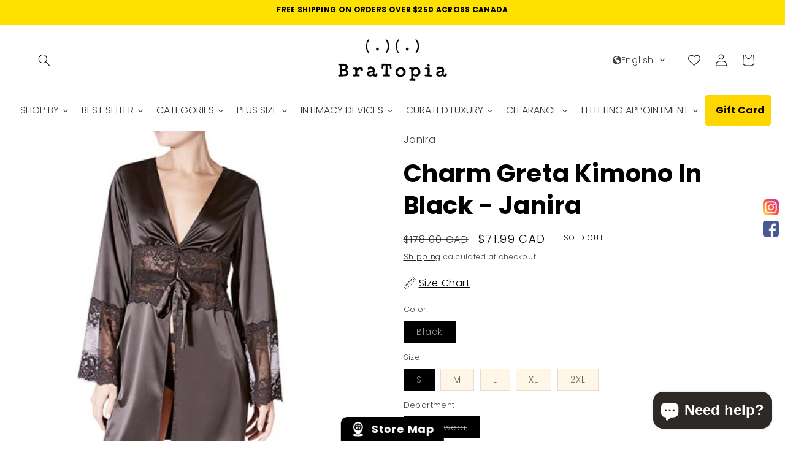

--- FILE ---
content_type: text/html; charset=utf-8
request_url: https://bratopia.ca/products/charm-greta-kimono-in-black-janira
body_size: 97088
content:
<!doctype html>
<html class="no-js" lang="en">
  <style>

      @media (max-width:767px){
  
        .footer__blocks-wrapper{
          display: grid !important;
          grid-template-columns: 1fr 1fr !important;
        }
        
        .footer__blocks-wrapper > .footer-block.grid__item{
            margin-top:0 !important
        }      
      }
      
      sesami-warning-list {
          left: 20% !important;
      }
      
      /* Tablet and smaller screens */
      @media (max-width: 1024px) {
          sesami-warning-list {
              left: 25% !important;
          }
      }
      
      /* Mobile screens */
      @media (max-width: 768px) {
          sesami-warning-list {
              left: 30% !important;
          }
      }

    </style>
  <head>
  <div id="shopify-section-appoint-bar" class="shopify-section"></div>
<script>
window.KiwiSizing = window.KiwiSizing === undefined ? {} : window.KiwiSizing;
KiwiSizing.shop = "bratopia-store.myshopify.com";


KiwiSizing.data = {
  collections: "402469748984,402644304120,230378569877,395031707896,405455995128,449424916728,410567442680,402736775416,398813364472,405628453112,405812281592,440218026232,399610020088,442039566584,416061456632,405261123832,395033837816,395034722552,405455962360,449424949496,395031380216,395031544056,395035246840",
  tags: "brand_janira,category_sale_lingerie,category_sale_sleepwear,category_sleepwear_robes,item_out_of_stock,sleepwear_robes",
  product: "8253685891320",
  vendor: "Janira",
  type: "810 CHEMISE NIGHTDRESS",
  title: "Charm Greta Kimono In Black - Janira",
  images: ["\/\/bratopia.ca\/cdn\/shop\/files\/janira-kimono-ml-charm-greta-1045258-black_3.jpg?v=1706724435","\/\/bratopia.ca\/cdn\/shop\/files\/janira-kimono-ml-charm-greta-1045258-black_4.jpg?v=1706724435"],
  options: [{"name":"Color","position":1,"values":["Black"]},{"name":"Size","position":2,"values":["S","M","L","XL","2XL"]},{"name":"Department","position":3,"values":["Sleepwear"]}],
  variants: [{"id":44385829290232,"title":"Black \/ S \/ Sleepwear","option1":"Black","option2":"S","option3":"Sleepwear","sku":"J-1045258-Black-S","requires_shipping":true,"taxable":true,"featured_image":null,"available":false,"name":"Charm Greta Kimono In Black - Janira - Black \/ S \/ Sleepwear","public_title":"Black \/ S \/ Sleepwear","options":["Black","S","Sleepwear"],"price":7199,"weight":30,"compare_at_price":17800,"inventory_management":"shopify","barcode":"4183097026071","requires_selling_plan":false,"selling_plan_allocations":[]},{"id":44385829323000,"title":"Black \/ M \/ Sleepwear","option1":"Black","option2":"M","option3":"Sleepwear","sku":"J-1045258-Black-M","requires_shipping":true,"taxable":true,"featured_image":null,"available":false,"name":"Charm Greta Kimono In Black - Janira - Black \/ M \/ Sleepwear","public_title":"Black \/ M \/ Sleepwear","options":["Black","M","Sleepwear"],"price":7199,"weight":30,"compare_at_price":17800,"inventory_management":"shopify","barcode":"7544097026071","requires_selling_plan":false,"selling_plan_allocations":[]},{"id":44385829355768,"title":"Black \/ L \/ Sleepwear","option1":"Black","option2":"L","option3":"Sleepwear","sku":"J-1045258-Black-L","requires_shipping":true,"taxable":true,"featured_image":null,"available":false,"name":"Charm Greta Kimono In Black - Janira - Black \/ L \/ Sleepwear","public_title":"Black \/ L \/ Sleepwear","options":["Black","L","Sleepwear"],"price":7199,"weight":30,"compare_at_price":17800,"inventory_management":"shopify","barcode":"7705097026071","requires_selling_plan":false,"selling_plan_allocations":[]},{"id":44385829388536,"title":"Black \/ XL \/ Sleepwear","option1":"Black","option2":"XL","option3":"Sleepwear","sku":"J-1045258-Black-XL","requires_shipping":true,"taxable":true,"featured_image":null,"available":false,"name":"Charm Greta Kimono In Black - Janira - Black \/ XL \/ Sleepwear","public_title":"Black \/ XL \/ Sleepwear","options":["Black","XL","Sleepwear"],"price":7199,"weight":30,"compare_at_price":17800,"inventory_management":"shopify","barcode":"2765097026071","requires_selling_plan":false,"selling_plan_allocations":[]},{"id":44385829421304,"title":"Black \/ 2XL \/ Sleepwear","option1":"Black","option2":"2XL","option3":"Sleepwear","sku":"J-1045258-Black-2XL","requires_shipping":true,"taxable":true,"featured_image":null,"available":false,"name":"Charm Greta Kimono In Black - Janira - Black \/ 2XL \/ Sleepwear","public_title":"Black \/ 2XL \/ Sleepwear","options":["Black","2XL","Sleepwear"],"price":7199,"weight":30,"compare_at_price":17800,"inventory_management":"shopify","barcode":"5726097026071","requires_selling_plan":false,"selling_plan_allocations":[]}],
};

</script>
    <meta charset="utf-8">
    <meta http-equiv="X-UA-Compatible" content="IE=edge">
    <meta name="viewport" content="width=device-width,initial-scale=1">
    <meta name="theme-color" content="">
    <link rel="canonical" href="https://bratopia.ca/products/charm-greta-kimono-in-black-janira">
    <link rel="preconnect" href="https://cdn.shopify.com" crossorigin><link rel="icon" type="image/png" href="//bratopia.ca/cdn/shop/files/BT_favicon_revised.png?crop=center&height=32&v=1661524155&width=32"><link rel="preconnect" href="https://fonts.shopifycdn.com" crossorigin><title>Charm Greta Kimono In Black - Janira | BraTopia</title>

    
      <meta name="description" content="Indulge in charm with the Greta Kimono Robe from Janira in black. Elevate your loungewear with this sophisticated and alluring piece. Key Features: Charm Greta Janira Kimono Robe Elegant black color Sophisticated and alluring design">
    

    

<meta property="og:site_name" content="BraTopia">
<meta property="og:url" content="https://bratopia.ca/products/charm-greta-kimono-in-black-janira">
<meta property="og:title" content="Charm Greta Kimono In Black - Janira">
<meta property="og:type" content="product">
<meta property="og:description" content="Indulge in charm with the Greta Kimono Robe from Janira in black. Elevate your loungewear with this sophisticated and alluring piece. Key Features: Charm Greta Janira Kimono Robe Elegant black color Sophisticated and alluring design"><meta property="og:image" content="http://bratopia.ca/cdn/shop/files/janira-kimono-ml-charm-greta-1045258-black_3.jpg?v=1706724435">
  <meta property="og:image:secure_url" content="https://bratopia.ca/cdn/shop/files/janira-kimono-ml-charm-greta-1045258-black_3.jpg?v=1706724435">
  <meta property="og:image:width" content="300">
  <meta property="og:image:height" content="450"><meta property="og:price:amount" content="71.99">
  <meta property="og:price:currency" content="CAD"><meta name="twitter:card" content="summary_large_image">
<meta name="twitter:title" content="Charm Greta Kimono In Black - Janira">
<meta name="twitter:description" content="Indulge in charm with the Greta Kimono Robe from Janira in black. Elevate your loungewear with this sophisticated and alluring piece. Key Features: Charm Greta Janira Kimono Robe Elegant black color Sophisticated and alluring design">

<link href="//bratopia.ca/cdn/shop/t/41/assets/slick.css?v=32724500196751951181742793568" rel="stylesheet" type="text/css" media="all" />
 
 <script src="https://ajax.googleapis.com/ajax/libs/jquery/3.7.1/jquery.min.js"></script>
 
   <script src="//bratopia.ca/cdn/shop/t/41/assets/slick-min.js?v=167302764031734951311742793568" defer="defer"></script>
    <script src="//bratopia.ca/cdn/shop/t/41/assets/constants.js?v=95358004781563950421742793568" defer="defer"></script>
    <script src="//bratopia.ca/cdn/shop/t/41/assets/pubsub.js?v=2921868252632587581742793568" defer="defer"></script>
    <script src="//bratopia.ca/cdn/shop/t/41/assets/global.js?v=127210358271191040921742793568" defer="defer"></script>
    <script>window.performance && window.performance.mark && window.performance.mark('shopify.content_for_header.start');</script><meta name="google-site-verification" content="YChvcxqVfjI5W3yvmOTiCP-ypfhCJp-LvuxJKMY9Od0">
<meta name="google-site-verification" content="i--7NJR-FID0lSim2M4OO6GVTUTyBH-1-EjB7aFXHqU">
<meta name="facebook-domain-verification" content="baljzhssth35i6p61qumwjare3bq6p">
<meta name="facebook-domain-verification" content="ty4mlqknzrdb3gxyjd6ht3psxokqrn">
<meta id="shopify-digital-wallet" name="shopify-digital-wallet" content="/49926275221/digital_wallets/dialog">
<meta name="shopify-checkout-api-token" content="fd08e3082bbc209b83de0f77e1e6e435">
<link rel="alternate" hreflang="x-default" href="https://bratopia.ca/products/charm-greta-kimono-in-black-janira">
<link rel="alternate" hreflang="en" href="https://bratopia.ca/products/charm-greta-kimono-in-black-janira">
<link rel="alternate" hreflang="fr" href="https://bratopia.ca/fr/products/charm-greta-kimono-in-black-janira">
<link rel="alternate" type="application/json+oembed" href="https://bratopia.ca/products/charm-greta-kimono-in-black-janira.oembed">
<script async="async" src="/checkouts/internal/preloads.js?locale=en-CA"></script>
<link rel="preconnect" href="https://shop.app" crossorigin="anonymous">
<script async="async" src="https://shop.app/checkouts/internal/preloads.js?locale=en-CA&shop_id=49926275221" crossorigin="anonymous"></script>
<script id="apple-pay-shop-capabilities" type="application/json">{"shopId":49926275221,"countryCode":"CA","currencyCode":"CAD","merchantCapabilities":["supports3DS"],"merchantId":"gid:\/\/shopify\/Shop\/49926275221","merchantName":"BraTopia","requiredBillingContactFields":["postalAddress","email","phone"],"requiredShippingContactFields":["postalAddress","email","phone"],"shippingType":"shipping","supportedNetworks":["visa","masterCard","amex","discover","interac","jcb"],"total":{"type":"pending","label":"BraTopia","amount":"1.00"},"shopifyPaymentsEnabled":true,"supportsSubscriptions":true}</script>
<script id="shopify-features" type="application/json">{"accessToken":"fd08e3082bbc209b83de0f77e1e6e435","betas":["rich-media-storefront-analytics"],"domain":"bratopia.ca","predictiveSearch":true,"shopId":49926275221,"locale":"en"}</script>
<script>var Shopify = Shopify || {};
Shopify.shop = "bratopia-store.myshopify.com";
Shopify.locale = "en";
Shopify.currency = {"active":"CAD","rate":"1.0"};
Shopify.country = "CA";
Shopify.theme = {"name":"MobileSizeBy sizes TK's version 2","id":149546860792,"schema_name":"Refresh","schema_version":"9.0.0","theme_store_id":1567,"role":"main"};
Shopify.theme.handle = "null";
Shopify.theme.style = {"id":null,"handle":null};
Shopify.cdnHost = "bratopia.ca/cdn";
Shopify.routes = Shopify.routes || {};
Shopify.routes.root = "/";</script>
<script type="module">!function(o){(o.Shopify=o.Shopify||{}).modules=!0}(window);</script>
<script>!function(o){function n(){var o=[];function n(){o.push(Array.prototype.slice.apply(arguments))}return n.q=o,n}var t=o.Shopify=o.Shopify||{};t.loadFeatures=n(),t.autoloadFeatures=n()}(window);</script>
<script>
  window.ShopifyPay = window.ShopifyPay || {};
  window.ShopifyPay.apiHost = "shop.app\/pay";
  window.ShopifyPay.redirectState = null;
</script>
<script id="shop-js-analytics" type="application/json">{"pageType":"product"}</script>
<script defer="defer" async type="module" src="//bratopia.ca/cdn/shopifycloud/shop-js/modules/v2/client.init-shop-cart-sync_C5BV16lS.en.esm.js"></script>
<script defer="defer" async type="module" src="//bratopia.ca/cdn/shopifycloud/shop-js/modules/v2/chunk.common_CygWptCX.esm.js"></script>
<script type="module">
  await import("//bratopia.ca/cdn/shopifycloud/shop-js/modules/v2/client.init-shop-cart-sync_C5BV16lS.en.esm.js");
await import("//bratopia.ca/cdn/shopifycloud/shop-js/modules/v2/chunk.common_CygWptCX.esm.js");

  window.Shopify.SignInWithShop?.initShopCartSync?.({"fedCMEnabled":true,"windoidEnabled":true});

</script>
<script defer="defer" async type="module" src="//bratopia.ca/cdn/shopifycloud/shop-js/modules/v2/client.payment-terms_CZxnsJam.en.esm.js"></script>
<script defer="defer" async type="module" src="//bratopia.ca/cdn/shopifycloud/shop-js/modules/v2/chunk.common_CygWptCX.esm.js"></script>
<script defer="defer" async type="module" src="//bratopia.ca/cdn/shopifycloud/shop-js/modules/v2/chunk.modal_D71HUcav.esm.js"></script>
<script type="module">
  await import("//bratopia.ca/cdn/shopifycloud/shop-js/modules/v2/client.payment-terms_CZxnsJam.en.esm.js");
await import("//bratopia.ca/cdn/shopifycloud/shop-js/modules/v2/chunk.common_CygWptCX.esm.js");
await import("//bratopia.ca/cdn/shopifycloud/shop-js/modules/v2/chunk.modal_D71HUcav.esm.js");

  
</script>
<script>
  window.Shopify = window.Shopify || {};
  if (!window.Shopify.featureAssets) window.Shopify.featureAssets = {};
  window.Shopify.featureAssets['shop-js'] = {"shop-cart-sync":["modules/v2/client.shop-cart-sync_ZFArdW7E.en.esm.js","modules/v2/chunk.common_CygWptCX.esm.js"],"init-fed-cm":["modules/v2/client.init-fed-cm_CmiC4vf6.en.esm.js","modules/v2/chunk.common_CygWptCX.esm.js"],"shop-button":["modules/v2/client.shop-button_tlx5R9nI.en.esm.js","modules/v2/chunk.common_CygWptCX.esm.js"],"shop-cash-offers":["modules/v2/client.shop-cash-offers_DOA2yAJr.en.esm.js","modules/v2/chunk.common_CygWptCX.esm.js","modules/v2/chunk.modal_D71HUcav.esm.js"],"init-windoid":["modules/v2/client.init-windoid_sURxWdc1.en.esm.js","modules/v2/chunk.common_CygWptCX.esm.js"],"shop-toast-manager":["modules/v2/client.shop-toast-manager_ClPi3nE9.en.esm.js","modules/v2/chunk.common_CygWptCX.esm.js"],"init-shop-email-lookup-coordinator":["modules/v2/client.init-shop-email-lookup-coordinator_B8hsDcYM.en.esm.js","modules/v2/chunk.common_CygWptCX.esm.js"],"init-shop-cart-sync":["modules/v2/client.init-shop-cart-sync_C5BV16lS.en.esm.js","modules/v2/chunk.common_CygWptCX.esm.js"],"avatar":["modules/v2/client.avatar_BTnouDA3.en.esm.js"],"pay-button":["modules/v2/client.pay-button_FdsNuTd3.en.esm.js","modules/v2/chunk.common_CygWptCX.esm.js"],"init-customer-accounts":["modules/v2/client.init-customer-accounts_DxDtT_ad.en.esm.js","modules/v2/client.shop-login-button_C5VAVYt1.en.esm.js","modules/v2/chunk.common_CygWptCX.esm.js","modules/v2/chunk.modal_D71HUcav.esm.js"],"init-shop-for-new-customer-accounts":["modules/v2/client.init-shop-for-new-customer-accounts_ChsxoAhi.en.esm.js","modules/v2/client.shop-login-button_C5VAVYt1.en.esm.js","modules/v2/chunk.common_CygWptCX.esm.js","modules/v2/chunk.modal_D71HUcav.esm.js"],"shop-login-button":["modules/v2/client.shop-login-button_C5VAVYt1.en.esm.js","modules/v2/chunk.common_CygWptCX.esm.js","modules/v2/chunk.modal_D71HUcav.esm.js"],"init-customer-accounts-sign-up":["modules/v2/client.init-customer-accounts-sign-up_CPSyQ0Tj.en.esm.js","modules/v2/client.shop-login-button_C5VAVYt1.en.esm.js","modules/v2/chunk.common_CygWptCX.esm.js","modules/v2/chunk.modal_D71HUcav.esm.js"],"shop-follow-button":["modules/v2/client.shop-follow-button_Cva4Ekp9.en.esm.js","modules/v2/chunk.common_CygWptCX.esm.js","modules/v2/chunk.modal_D71HUcav.esm.js"],"checkout-modal":["modules/v2/client.checkout-modal_BPM8l0SH.en.esm.js","modules/v2/chunk.common_CygWptCX.esm.js","modules/v2/chunk.modal_D71HUcav.esm.js"],"lead-capture":["modules/v2/client.lead-capture_Bi8yE_yS.en.esm.js","modules/v2/chunk.common_CygWptCX.esm.js","modules/v2/chunk.modal_D71HUcav.esm.js"],"shop-login":["modules/v2/client.shop-login_D6lNrXab.en.esm.js","modules/v2/chunk.common_CygWptCX.esm.js","modules/v2/chunk.modal_D71HUcav.esm.js"],"payment-terms":["modules/v2/client.payment-terms_CZxnsJam.en.esm.js","modules/v2/chunk.common_CygWptCX.esm.js","modules/v2/chunk.modal_D71HUcav.esm.js"]};
</script>
<script>(function() {
  var isLoaded = false;
  function asyncLoad() {
    if (isLoaded) return;
    isLoaded = true;
    var urls = ["\/\/www.powr.io\/powr.js?powr-token=bratopia-store.myshopify.com\u0026external-type=shopify\u0026shop=bratopia-store.myshopify.com","https:\/\/cdn.shopify.com\/s\/files\/1\/0499\/2627\/5221\/t\/8\/assets\/pop_49926275221.js?v=1652487609\u0026shop=bratopia-store.myshopify.com","https:\/\/cdn.zigpoll.com\/zigpoll-shopify-embed.js?accountId=62a26a627fa2df3beeaf4eb5\u0026shop=bratopia-store.myshopify.com","https:\/\/app.kiwisizing.com\/web\/js\/dist\/kiwiSizing\/plugin\/SizingPlugin.prod.js?v=330\u0026shop=bratopia-store.myshopify.com","https:\/\/sales-pop.carecart.io\/lib\/salesnotifier.js?shop=bratopia-store.myshopify.com","https:\/\/cdn.appifycommerce.com\/apps\/shopify\/imgz\/js\/bratopia-store.myshopify.com.js?v=0\u0026shop=bratopia-store.myshopify.com","https:\/\/cdn.appifycommerce.com\/apps\/shopify\/imgz\/js\/bratopia-store.myshopify.com.js?v=0\u0026shop=bratopia-store.myshopify.com","https:\/\/static.loloyal.com\/boom-cend\/entry-js\/boom-cend.js?shop=bratopia-store.myshopify.com","https:\/\/cdn-bundler.nice-team.net\/app\/js\/bundler.js?shop=bratopia-store.myshopify.com","\/\/cdn.shopify.com\/proxy\/32af3a8b8539298ff8e76ecd2a6ca83f1184f538c36b36d8c248f20e112df360\/cdn.shopify.com\/s\/files\/1\/0875\/2064\/files\/terms-and-conditions-storefront-v1.0.4.min.js?shop=bratopia-store.myshopify.com\u0026sp-cache-control=cHVibGljLCBtYXgtYWdlPTkwMA"];
    for (var i = 0; i < urls.length; i++) {
      var s = document.createElement('script');
      s.type = 'text/javascript';
      s.async = true;
      s.src = urls[i];
      var x = document.getElementsByTagName('script')[0];
      x.parentNode.insertBefore(s, x);
    }
  };
  if(window.attachEvent) {
    window.attachEvent('onload', asyncLoad);
  } else {
    window.addEventListener('load', asyncLoad, false);
  }
})();</script>
<script id="__st">var __st={"a":49926275221,"offset":-25200,"reqid":"ae6fcea6-83aa-42ea-bf0b-ff72219028c7-1768730785","pageurl":"bratopia.ca\/products\/charm-greta-kimono-in-black-janira","u":"371b022f335a","p":"product","rtyp":"product","rid":8253685891320};</script>
<script>window.ShopifyPaypalV4VisibilityTracking = true;</script>
<script id="captcha-bootstrap">!function(){'use strict';const t='contact',e='account',n='new_comment',o=[[t,t],['blogs',n],['comments',n],[t,'customer']],c=[[e,'customer_login'],[e,'guest_login'],[e,'recover_customer_password'],[e,'create_customer']],r=t=>t.map((([t,e])=>`form[action*='/${t}']:not([data-nocaptcha='true']) input[name='form_type'][value='${e}']`)).join(','),a=t=>()=>t?[...document.querySelectorAll(t)].map((t=>t.form)):[];function s(){const t=[...o],e=r(t);return a(e)}const i='password',u='form_key',d=['recaptcha-v3-token','g-recaptcha-response','h-captcha-response',i],f=()=>{try{return window.sessionStorage}catch{return}},m='__shopify_v',_=t=>t.elements[u];function p(t,e,n=!1){try{const o=window.sessionStorage,c=JSON.parse(o.getItem(e)),{data:r}=function(t){const{data:e,action:n}=t;return t[m]||n?{data:e,action:n}:{data:t,action:n}}(c);for(const[e,n]of Object.entries(r))t.elements[e]&&(t.elements[e].value=n);n&&o.removeItem(e)}catch(o){console.error('form repopulation failed',{error:o})}}const l='form_type',E='cptcha';function T(t){t.dataset[E]=!0}const w=window,h=w.document,L='Shopify',v='ce_forms',y='captcha';let A=!1;((t,e)=>{const n=(g='f06e6c50-85a8-45c8-87d0-21a2b65856fe',I='https://cdn.shopify.com/shopifycloud/storefront-forms-hcaptcha/ce_storefront_forms_captcha_hcaptcha.v1.5.2.iife.js',D={infoText:'Protected by hCaptcha',privacyText:'Privacy',termsText:'Terms'},(t,e,n)=>{const o=w[L][v],c=o.bindForm;if(c)return c(t,g,e,D).then(n);var r;o.q.push([[t,g,e,D],n]),r=I,A||(h.body.append(Object.assign(h.createElement('script'),{id:'captcha-provider',async:!0,src:r})),A=!0)});var g,I,D;w[L]=w[L]||{},w[L][v]=w[L][v]||{},w[L][v].q=[],w[L][y]=w[L][y]||{},w[L][y].protect=function(t,e){n(t,void 0,e),T(t)},Object.freeze(w[L][y]),function(t,e,n,w,h,L){const[v,y,A,g]=function(t,e,n){const i=e?o:[],u=t?c:[],d=[...i,...u],f=r(d),m=r(i),_=r(d.filter((([t,e])=>n.includes(e))));return[a(f),a(m),a(_),s()]}(w,h,L),I=t=>{const e=t.target;return e instanceof HTMLFormElement?e:e&&e.form},D=t=>v().includes(t);t.addEventListener('submit',(t=>{const e=I(t);if(!e)return;const n=D(e)&&!e.dataset.hcaptchaBound&&!e.dataset.recaptchaBound,o=_(e),c=g().includes(e)&&(!o||!o.value);(n||c)&&t.preventDefault(),c&&!n&&(function(t){try{if(!f())return;!function(t){const e=f();if(!e)return;const n=_(t);if(!n)return;const o=n.value;o&&e.removeItem(o)}(t);const e=Array.from(Array(32),(()=>Math.random().toString(36)[2])).join('');!function(t,e){_(t)||t.append(Object.assign(document.createElement('input'),{type:'hidden',name:u})),t.elements[u].value=e}(t,e),function(t,e){const n=f();if(!n)return;const o=[...t.querySelectorAll(`input[type='${i}']`)].map((({name:t})=>t)),c=[...d,...o],r={};for(const[a,s]of new FormData(t).entries())c.includes(a)||(r[a]=s);n.setItem(e,JSON.stringify({[m]:1,action:t.action,data:r}))}(t,e)}catch(e){console.error('failed to persist form',e)}}(e),e.submit())}));const S=(t,e)=>{t&&!t.dataset[E]&&(n(t,e.some((e=>e===t))),T(t))};for(const o of['focusin','change'])t.addEventListener(o,(t=>{const e=I(t);D(e)&&S(e,y())}));const B=e.get('form_key'),M=e.get(l),P=B&&M;t.addEventListener('DOMContentLoaded',(()=>{const t=y();if(P)for(const e of t)e.elements[l].value===M&&p(e,B);[...new Set([...A(),...v().filter((t=>'true'===t.dataset.shopifyCaptcha))])].forEach((e=>S(e,t)))}))}(h,new URLSearchParams(w.location.search),n,t,e,['guest_login'])})(!0,!0)}();</script>
<script integrity="sha256-4kQ18oKyAcykRKYeNunJcIwy7WH5gtpwJnB7kiuLZ1E=" data-source-attribution="shopify.loadfeatures" defer="defer" src="//bratopia.ca/cdn/shopifycloud/storefront/assets/storefront/load_feature-a0a9edcb.js" crossorigin="anonymous"></script>
<script crossorigin="anonymous" defer="defer" src="//bratopia.ca/cdn/shopifycloud/storefront/assets/shopify_pay/storefront-65b4c6d7.js?v=20250812"></script>
<script data-source-attribution="shopify.dynamic_checkout.dynamic.init">var Shopify=Shopify||{};Shopify.PaymentButton=Shopify.PaymentButton||{isStorefrontPortableWallets:!0,init:function(){window.Shopify.PaymentButton.init=function(){};var t=document.createElement("script");t.src="https://bratopia.ca/cdn/shopifycloud/portable-wallets/latest/portable-wallets.en.js",t.type="module",document.head.appendChild(t)}};
</script>
<script data-source-attribution="shopify.dynamic_checkout.buyer_consent">
  function portableWalletsHideBuyerConsent(e){var t=document.getElementById("shopify-buyer-consent"),n=document.getElementById("shopify-subscription-policy-button");t&&n&&(t.classList.add("hidden"),t.setAttribute("aria-hidden","true"),n.removeEventListener("click",e))}function portableWalletsShowBuyerConsent(e){var t=document.getElementById("shopify-buyer-consent"),n=document.getElementById("shopify-subscription-policy-button");t&&n&&(t.classList.remove("hidden"),t.removeAttribute("aria-hidden"),n.addEventListener("click",e))}window.Shopify?.PaymentButton&&(window.Shopify.PaymentButton.hideBuyerConsent=portableWalletsHideBuyerConsent,window.Shopify.PaymentButton.showBuyerConsent=portableWalletsShowBuyerConsent);
</script>
<script>
  function portableWalletsCleanup(e){e&&e.src&&console.error("Failed to load portable wallets script "+e.src);var t=document.querySelectorAll("shopify-accelerated-checkout .shopify-payment-button__skeleton, shopify-accelerated-checkout-cart .wallet-cart-button__skeleton"),e=document.getElementById("shopify-buyer-consent");for(let e=0;e<t.length;e++)t[e].remove();e&&e.remove()}function portableWalletsNotLoadedAsModule(e){e instanceof ErrorEvent&&"string"==typeof e.message&&e.message.includes("import.meta")&&"string"==typeof e.filename&&e.filename.includes("portable-wallets")&&(window.removeEventListener("error",portableWalletsNotLoadedAsModule),window.Shopify.PaymentButton.failedToLoad=e,"loading"===document.readyState?document.addEventListener("DOMContentLoaded",window.Shopify.PaymentButton.init):window.Shopify.PaymentButton.init())}window.addEventListener("error",portableWalletsNotLoadedAsModule);
</script>

<script type="module" src="https://bratopia.ca/cdn/shopifycloud/portable-wallets/latest/portable-wallets.en.js" onError="portableWalletsCleanup(this)" crossorigin="anonymous"></script>
<script nomodule>
  document.addEventListener("DOMContentLoaded", portableWalletsCleanup);
</script>

<link id="shopify-accelerated-checkout-styles" rel="stylesheet" media="screen" href="https://bratopia.ca/cdn/shopifycloud/portable-wallets/latest/accelerated-checkout-backwards-compat.css" crossorigin="anonymous">
<style id="shopify-accelerated-checkout-cart">
        #shopify-buyer-consent {
  margin-top: 1em;
  display: inline-block;
  width: 100%;
}

#shopify-buyer-consent.hidden {
  display: none;
}

#shopify-subscription-policy-button {
  background: none;
  border: none;
  padding: 0;
  text-decoration: underline;
  font-size: inherit;
  cursor: pointer;
}

#shopify-subscription-policy-button::before {
  box-shadow: none;
}

      </style>
<script id="sections-script" data-sections="header" defer="defer" src="//bratopia.ca/cdn/shop/t/41/compiled_assets/scripts.js?34342"></script>
<script>window.performance && window.performance.mark && window.performance.mark('shopify.content_for_header.end');</script>


    <style data-shopify>
      @font-face {
  font-family: Poppins;
  font-weight: 300;
  font-style: normal;
  font-display: swap;
  src: url("//bratopia.ca/cdn/fonts/poppins/poppins_n3.05f58335c3209cce17da4f1f1ab324ebe2982441.woff2") format("woff2"),
       url("//bratopia.ca/cdn/fonts/poppins/poppins_n3.6971368e1f131d2c8ff8e3a44a36b577fdda3ff5.woff") format("woff");
}

      @font-face {
  font-family: Poppins;
  font-weight: 700;
  font-style: normal;
  font-display: swap;
  src: url("//bratopia.ca/cdn/fonts/poppins/poppins_n7.56758dcf284489feb014a026f3727f2f20a54626.woff2") format("woff2"),
       url("//bratopia.ca/cdn/fonts/poppins/poppins_n7.f34f55d9b3d3205d2cd6f64955ff4b36f0cfd8da.woff") format("woff");
}

      @font-face {
  font-family: Poppins;
  font-weight: 300;
  font-style: italic;
  font-display: swap;
  src: url("//bratopia.ca/cdn/fonts/poppins/poppins_i3.8536b4423050219f608e17f134fe9ea3b01ed890.woff2") format("woff2"),
       url("//bratopia.ca/cdn/fonts/poppins/poppins_i3.0f4433ada196bcabf726ed78f8e37e0995762f7f.woff") format("woff");
}

      @font-face {
  font-family: Poppins;
  font-weight: 700;
  font-style: italic;
  font-display: swap;
  src: url("//bratopia.ca/cdn/fonts/poppins/poppins_i7.42fd71da11e9d101e1e6c7932199f925f9eea42d.woff2") format("woff2"),
       url("//bratopia.ca/cdn/fonts/poppins/poppins_i7.ec8499dbd7616004e21155106d13837fff4cf556.woff") format("woff");
}

      @font-face {
  font-family: Poppins;
  font-weight: 700;
  font-style: normal;
  font-display: swap;
  src: url("//bratopia.ca/cdn/fonts/poppins/poppins_n7.56758dcf284489feb014a026f3727f2f20a54626.woff2") format("woff2"),
       url("//bratopia.ca/cdn/fonts/poppins/poppins_n7.f34f55d9b3d3205d2cd6f64955ff4b36f0cfd8da.woff") format("woff");
}


      :root {
        --font-body-family: Poppins, sans-serif;
        --font-body-style: normal;
        --font-body-weight: 300;
        --font-body-weight-bold: 600;

        --font-heading-family: Poppins, sans-serif;
        --font-heading-style: normal;
        --font-heading-weight: 700;

        --font-body-scale: 1.0;
        --font-heading-scale: 1.0;

        --color-base-text: 0, 0, 0;
        --color-shadow: 0, 0, 0;
        --color-base-background-1: 255, 246, 231;
        --color-base-background-2: 255, 255, 255;
        --color-base-solid-button-labels: 255, 255, 255;
        --color-base-outline-button-labels: 0, 0, 0;
        --color-base-accent-1: 243, 213, 77;
        --color-base-accent-2: 198, 0, 0;
        --payment-terms-background-color: #fff6e7;

        --gradient-base-background-1: linear-gradient(180deg, rgba(255, 255, 255, 1) 100%, rgba(249, 32, 32, 1) 100%);
        --gradient-base-background-2: #ffffff;
        --gradient-base-accent-1: #f3d54d;
        --gradient-base-accent-2: #c60000;

        --media-padding: px;
        --media-border-opacity: 1.0;
        --media-border-width: 0px;
        --media-radius: 0px;
        --media-shadow-opacity: 0.0;
        --media-shadow-horizontal-offset: 0px;
        --media-shadow-vertical-offset: 4px;
        --media-shadow-blur-radius: 5px;
        --media-shadow-visible: 0;

        --page-width: 192rem;
        --page-width-margin: 0rem;

        --product-card-image-padding: 0.0rem;
        --product-card-corner-radius: 0.0rem;
        --product-card-text-alignment: left;
        --product-card-border-width: 0.0rem;
        --product-card-border-opacity: 0.0;
        --product-card-shadow-opacity: 0.0;
        --product-card-shadow-visible: 0;
        --product-card-shadow-horizontal-offset: 0.0rem;
        --product-card-shadow-vertical-offset: 0.4rem;
        --product-card-shadow-blur-radius: 0.5rem;

        --collection-card-image-padding: 0.0rem;
        --collection-card-corner-radius: 0.0rem;
        --collection-card-text-alignment: left;
        --collection-card-border-width: 0.0rem;
        --collection-card-border-opacity: 0.0;
        --collection-card-shadow-opacity: 0.1;
        --collection-card-shadow-visible: 1;
        --collection-card-shadow-horizontal-offset: 0.0rem;
        --collection-card-shadow-vertical-offset: 0.0rem;
        --collection-card-shadow-blur-radius: 0.0rem;

        --blog-card-image-padding: 0.0rem;
        --blog-card-corner-radius: 0.0rem;
        --blog-card-text-alignment: left;
        --blog-card-border-width: 0.0rem;
        --blog-card-border-opacity: 0.0;
        --blog-card-shadow-opacity: 0.1;
        --blog-card-shadow-visible: 1;
        --blog-card-shadow-horizontal-offset: 0.0rem;
        --blog-card-shadow-vertical-offset: 0.0rem;
        --blog-card-shadow-blur-radius: 0.0rem;

        --badge-corner-radius: 0.0rem;

        --popup-border-width: 1px;
        --popup-border-opacity: 0.1;
        --popup-corner-radius: 18px;
        --popup-shadow-opacity: 0.0;
        --popup-shadow-horizontal-offset: 0px;
        --popup-shadow-vertical-offset: 4px;
        --popup-shadow-blur-radius: 5px;

        --drawer-border-width: 0px;
        --drawer-border-opacity: 0.1;
        --drawer-shadow-opacity: 0.0;
        --drawer-shadow-horizontal-offset: 0px;
        --drawer-shadow-vertical-offset: 4px;
        --drawer-shadow-blur-radius: 5px;

        --spacing-sections-desktop: 8px;
        --spacing-sections-mobile: 8px;

        --grid-desktop-vertical-spacing: 8px;
        --grid-desktop-horizontal-spacing: 8px;
        --grid-mobile-vertical-spacing: 4px;
        --grid-mobile-horizontal-spacing: 4px;

        --text-boxes-border-opacity: 0.0;
        --text-boxes-border-width: 0px;
        --text-boxes-radius: 0px;
        --text-boxes-shadow-opacity: 0.0;
        --text-boxes-shadow-visible: 0;
        --text-boxes-shadow-horizontal-offset: 0px;
        --text-boxes-shadow-vertical-offset: 4px;
        --text-boxes-shadow-blur-radius: 5px;

        --buttons-radius: 0px;
        --buttons-radius-outset: 0px;
        --buttons-border-width: 0px;
        --buttons-border-opacity: 1.0;
        --buttons-shadow-opacity: 0.0;
        --buttons-shadow-visible: 0;
        --buttons-shadow-horizontal-offset: -12px;
        --buttons-shadow-vertical-offset: -12px;
        --buttons-shadow-blur-radius: 0px;
        --buttons-border-offset: 0px;

        --inputs-radius: 0px;
        --inputs-border-width: 1px;
        --inputs-border-opacity: 0.0;
        --inputs-shadow-opacity: 0.0;
        --inputs-shadow-horizontal-offset: 0px;
        --inputs-margin-offset: 0px;
        --inputs-shadow-vertical-offset: 4px;
        --inputs-shadow-blur-radius: 5px;
        --inputs-radius-outset: 0px;

        --variant-pills-radius: 0px;
        --variant-pills-border-width: 1px;
        --variant-pills-border-opacity: 1.0;
        --variant-pills-shadow-opacity: 0.0;
        --variant-pills-shadow-horizontal-offset: 0px;
        --variant-pills-shadow-vertical-offset: 4px;
        --variant-pills-shadow-blur-radius: 5px;
      }

      *,
      *::before,
      *::after {
        box-sizing: inherit;
      }

      html {
        box-sizing: border-box;
        font-size: calc(var(--font-body-scale) * 62.5%);
        height: 100%;
      }

      body {
        display: grid;
        grid-template-rows: auto auto 1fr auto;
        grid-template-columns: 100%;
        min-height: 100%;
        margin: 0;
        font-size: 1.5rem;
        letter-spacing: 0.06rem;
        line-height: calc(1 + 0.8 / var(--font-body-scale));
        font-family: var(--font-body-family);
        font-style: var(--font-body-style);
        font-weight: var(--font-body-weight);
      }

      @media screen and (min-width: 750px) {
        body {
          font-size: 1.6rem;
        }
      }
    </style>

    <link href="//bratopia.ca/cdn/shop/t/41/assets/base.css?v=166231860931096250911752012861" rel="stylesheet" type="text/css" media="all" />
    <link href="//bratopia.ca/cdn/shop/t/41/assets/custom.css?v=2408945117411546601742896964" rel="stylesheet" type="text/css" media="all" />
<link rel="preload" as="font" href="//bratopia.ca/cdn/fonts/poppins/poppins_n3.05f58335c3209cce17da4f1f1ab324ebe2982441.woff2" type="font/woff2" crossorigin><link rel="preload" as="font" href="//bratopia.ca/cdn/fonts/poppins/poppins_n7.56758dcf284489feb014a026f3727f2f20a54626.woff2" type="font/woff2" crossorigin><link rel="stylesheet" href="//bratopia.ca/cdn/shop/t/41/assets/component-predictive-search.css?v=85913294783299393391742793568" media="print" onload="this.media='all'"><script>document.documentElement.className = document.documentElement.className.replace('no-js', 'js');
    if (Shopify.designMode) {
      document.documentElement.classList.add('shopify-design-mode');
    }
    </script>
    



    

<script type="text/javascript">
  window.Pop = window.Pop || {};
  window.Pop.common = window.Pop.common || {};
  window.Pop.common.shop = {
    permanent_domain: 'bratopia-store.myshopify.com',
    currency: "CAD",
    money_format: "${{amount}}",
    id: 49926275221
  };
  

  window.Pop.common.template = 'product';
  window.Pop.common.cart = {};
  window.Pop.common.vapid_public_key = "BJuXCmrtTK335SuczdNVYrGVtP_WXn4jImChm49st7K7z7e8gxSZUKk4DhUpk8j2Xpiw5G4-ylNbMKLlKkUEU98=";
  window.Pop.global_config = {"asset_urls":{"loy":{},"rev":{},"pu":{"init_js":null},"widgets":{"init_js":"https:\/\/cdn.shopify.com\/s\/files\/1\/0194\/1736\/6592\/t\/1\/assets\/ba_widget_init.js?v=1743185715","modal_js":"https:\/\/cdn.shopify.com\/s\/files\/1\/0194\/1736\/6592\/t\/1\/assets\/ba_widget_modal.js?v=1728041538","modal_css":"https:\/\/cdn.shopify.com\/s\/files\/1\/0194\/1736\/6592\/t\/1\/assets\/ba_widget_modal.css?v=1654723622"},"forms":{},"global":{"helper_js":"https:\/\/cdn.shopify.com\/s\/files\/1\/0194\/1736\/6592\/t\/1\/assets\/ba_pop_tracking.js?v=1704919189"}},"proxy_paths":{"pop":"\/apps\/ba-pop","app_metrics":"\/apps\/ba-pop\/app_metrics","push_subscription":"\/apps\/ba-pop\/push"},"aat":["pop"],"pv":false,"sts":false,"bam":true,"batc":true,"base_money_format":"${{amount}}","online_store_version":2,"loy_js_api_enabled":false,"shop":{"id":49926275221,"name":"BraTopia","domain":"bratopia.ca"}};
  window.Pop.widgets_config = {"id":20048,"active":false,"frequency_limit_amount":1,"frequency_limit_time_unit":"hours","background_image":{"position":"left","widget_background_preview_url":"https:\/\/activestorage-public.s3.us-west-2.amazonaws.com\/4f86t5zglgt35narxq8h42m05btq"},"initial_state":{"body":"Get an exclusive offer of 15% off along with free shipping on your next purchase by joining our mailing list.\r\n","title":"Enjoy 15% off plus Free Shipping","cta_text":"Sign up","show_email":"true","action_text":"Saving...","footer_text":"You are signing up to receive communication via email and can unsubscribe at any time.","dismiss_text":"No thanks","email_placeholder":"Email Address","phone_placeholder":"Phone Number"},"success_state":{"body":"Congratulations, You're now on the list!","title":"THANK YOU!","cta_text":"Shop Now","cta_action":"dismiss","redirect_url":"https:\/\/bratopia.ca\/","open_url_new_tab":"false"},"closed_state":{"action":"close_widget","font_size":"20","action_text":"GET 10% OFF","display_offset":"300","display_position":"left"},"error_state":{"submit_error":"Sorry, please try again later.","invalid_email":"Please enter valid email address.","error_subscribing":"Error subscribing, try again later.","already_registered":"You have already registered.","invalid_phone_number":"Please enter valid phone number!"},"trigger":{"action":"on_timer","delay_in_seconds":"0"},"colors":{"link_color":"#ffffff","sticky_bar_bg":"#C62828","cta_font_color":"#fff","body_font_color":"#000","sticky_bar_text":"#fff","background_color":"#ffffff","error_text_color":"#ff2626","title_font_color":"#000","footer_font_color":"#000000","dismiss_font_color":"#cccccc","cta_background_color":"#000","sticky_coupon_bar_bg":"#286ef8","error_text_background":"","sticky_coupon_bar_text":"#fff"},"sticky_coupon_bar":{"enabled":"false","message":"Don't forget to use your code"},"display_style":{"font":"inherit","size":"large","align":"center"},"dismissable":true,"has_background":true,"opt_in_channels":["email"],"rules":[],"widget_css":".powered_by_rivo{\n  display: none;\n}\n.ba_widget_main_design {\n  background: #ffffff;\n}\n.ba_widget_content{text-align: center}\n.ba_widget_parent{\n  font-family: inherit;\n}\n.ba_widget_parent.background{\n}\n.ba_widget_left_content{\n  background-image: url(\"https:\/\/d15d3imw3mjndz.cloudfront.net\/4f86t5zglgt35narxq8h42m05btq\");\n}\n.ba_widget_right_content{\n}\n#ba_widget_cta_button:disabled{\n  background: #000cc;\n}\n#ba_widget_cta_button{\n  background: #000;\n  color: #fff;\n}\n#ba_widget_cta_button:after {\n  background: #000e0;\n}\n.ba_initial_state_title, .ba_success_state_title{\n  color: #000;\n}\n.ba_initial_state_body, .ba_success_state_body{\n  color: #000;\n}\n.ba_initial_state_dismiss_text{\n  color: #cccccc;\n}\n.ba_initial_state_footer_text, .ba_initial_state_sms_agreement{\n  color: #000000;\n}\n.ba_widget_error{\n  color: #ff2626;\n  background: ;\n}\n.ba_link_color{\n  color: #ffffff;\n}\n","custom_css":null,"logo":null};
</script>


<script type="text/javascript">
  

  (function() {
    //Global snippet for Email Popups
    //this is updated automatically - do not edit manually.
    document.addEventListener('DOMContentLoaded', function() {
      function loadScript(src, defer, done) {
        var js = document.createElement('script');
        js.src = src;
        js.defer = defer;
        js.onload = function(){done();};
        js.onerror = function(){
          done(new Error('Failed to load script ' + src));
        };
        document.head.appendChild(js);
      }

      function browserSupportsAllFeatures() {
        return window.Promise && window.fetch && window.Symbol;
      }

      if (browserSupportsAllFeatures()) {
        main();
      } else {
        loadScript('https://cdnjs.cloudflare.com/polyfill/v3/polyfill.min.js?features=Promise,fetch', true, main);
      }

      function loadAppScripts(){
        const popAppEmbedEnabled = document.getElementById("pop-app-embed-init");

        if (window.Pop.global_config.aat.includes("pop") && !popAppEmbedEnabled){
          loadScript(window.Pop.global_config.asset_urls.widgets.init_js, true, function(){});
        }
      }

      function main(err) {
        loadScript(window.Pop.global_config.asset_urls.global.helper_js, false, loadAppScripts);
      }
    });
  })();
</script>

<!-- Hotjar Tracking Code for https://bratopia.ca/ -->
<script>
    (function(h,o,t,j,a,r){
        h.hj=h.hj||function(){(h.hj.q=h.hj.q||[]).push(arguments)};
        h._hjSettings={hjid:6475676,hjsv:6};
        a=o.getElementsByTagName('head')[0];
        r=o.createElement('script');r.async=1;
        r.src=t+h._hjSettings.hjid+j+h._hjSettings.hjsv;
        a.appendChild(r);
    })(window,document,'https://static.hotjar.com/c/hotjar-','.js?sv=');
</script>
<!-- BEGIN app block: shopify://apps/vitals/blocks/app-embed/aeb48102-2a5a-4f39-bdbd-d8d49f4e20b8 --><link rel="preconnect" href="https://appsolve.io/" /><link rel="preconnect" href="https://cdn-sf.vitals.app/" /><script data-ver="58" id="vtlsAebData" class="notranslate">window.vtlsLiquidData = window.vtlsLiquidData || {};window.vtlsLiquidData.buildId = 55948;

window.vtlsLiquidData.apiHosts = {
	...window.vtlsLiquidData.apiHosts,
	"1": "https://appsolve.io"
};
	window.vtlsLiquidData.moduleSettings = {"14":{"45":6,"46":8,"47":10,"48":12,"49":8,"51":true,"52":true,"112":"dark","113":"bottom","198":"fafafa","199":"888888","200":"363636","201":"636363","202":"636363","203":14,"205":13,"206":460,"207":9,"222":false,"223":true,"353":"from","354":"purchased","355":"Someone","419":"second","420":"seconds","421":"minute","422":"minutes","423":"hour","424":"hours","433":"ago","458":"","474":"standard","475":"rounded","490":false,"497":"added to cart","498":true,"499":false,"500":10,"501":"##count## people added this product to cart today:","515":"San Francisco, CA","557":true,"589":"00a332","799":60,"802":1,"807":"day","808":"days"},"31":[],"33":{"187":1,"188":"h2","241":false,"242":false,"272":"vertical","413":"Description","414":true,"485":"{{ stars }} ({{ totalReviews }})","811":"222222","812":"dedede","813":"ffffff","814":"222222","815":"ffffff","816":"ffffff","817":"222222","818":"dedede","819":"f1f2f6","820":"222222","821":"ffffff","823":"f1f1f1","824":"8d8d8d","825":"333333","826":"ffffff","827":"0a3d62","828":"222222","829":"ededed","830":"ffffff","831":"222222","832":"222222","833":"ededed","834":"ffffff","835":"222222","837":"ffffff","838":"dddddd","839":"222222","979":"{}"},"34":{"184":true,"192":true,"233":"Recently Viewed","237":"left","254":"f31212","324":"Add to Cart","343":false,"405":true,"439":"From","444":"Out of stock","853":"ffffff","854":"f6f6f6","855":"4f4f4f","957":"{\"image\":{\"traits\":{\"aspectRatio\":{\"default\":\"3\\\/4\"}}},\"productTitle\":{\"traits\":{\"fontWeight\":{\"default\":\"600\"}}}}","1016":1,"1018":1,"1020":false,"1027":false},"48":{"469":true,"491":true,"588":true,"595":false,"603":"","605":"","606":"","781":true,"783":1,"876":0,"1076":false,"1105":0,"1198":false},"57":{"710":"Wishlist","711":"Save your favorite products for later","712":"Add to Wishlist","713":"Added to Wishlist","714":true,"716":true,"717":"f31212","718":"From","719":"Add to cart","720":false,"721":"Out of stock","722":14,"766":"Share","767":"Share Wishlist","768":"Copy link","769":"Link copied","770":"Your Wishlist is empty. ","771":true,"772":"My Wishlist","778":"000000","779":"FFF6E7","780":"000000","791":"","792":"","801":true,"804":"000000","805":"FFFFFF","874":"header","889":"Added to cart","896":"light","897":"2A2A2A","898":20,"899":"121212","900":"FFFFFF","901":16,"990":0,"992":"{\"container\": {\"traits\": {\"margin\": {\"default\": \"8px 0 8px 0\"}}}, \"goToWishlistButton\": {\"traits\": {\"outlineColor\": {\"default\": \"#FFF6E7\"}, \"outlineBorderColor\": {\"default\": \"#FFF6E7\"}}}, \"addToWishlistButton\": {\"traits\": {\"filledColor\": {\"default\": \"#000000\"}, \"filledBackgroundColor\": {\"default\": \"#FFF6E7\"}}}}","1189":false,"1195":"\/a\/page","1196":"\/a\/page"},"59":{"929":"Notify me when available","930":"Notify me when back in stock","931":"Enter your contact information below to receive a notification as soon as the desired product is back in stock.","932":"","933":"Notify me when available","934":"both","947":"{\"button\":{\"traits\":{\"fontSize\":{\"default\":\"14px\"},\"margin\":{\"default\":\"0px 0 8px 0\"}}}}","981":true,"983":"E-mail","984":"Invalid email address","985":"Thank you for subscribing","986":"You are all set to receive a notification as soon as the product becomes available again.","987":"SMS","988":"Something went wrong","989":"Please try to subscribe again.","991":"Invalid phone number","993":"Phone number","1006":"Phone number should contain only digits","1106":false}};

window.vtlsLiquidData.shopThemeName = "Refresh";window.vtlsLiquidData.settingTranslation = {"34":{"233":{"en":"Recently Viewed","fr":"Consultation récente"},"324":{"en":"Add to Cart","fr":"Ajouter au panier"},"439":{"en":"From","fr":"De"},"444":{"en":"Out of stock","fr":"En rupture de stock"}},"14":{"353":{"en":"from","fr":"de"},"354":{"en":"purchased","fr":"acheté"},"355":{"en":"Someone","fr":"Quelqu'un"},"419":{"en":"second","fr":"seconde"},"420":{"en":"seconds","fr":"secondes"},"421":{"en":"minute","fr":"minute"},"422":{"en":"minutes","fr":"minutes"},"423":{"en":"hour","fr":"heure"},"424":{"en":"hours","fr":"heures"},"433":{"en":"ago","fr":"il y a"},"497":{"en":"added to cart","fr":"ajouté au panier"},"501":{"en":"##count## people added this product to cart today:","fr":"##count## personnes ont ajouté ce produit au panier aujourd'hui :"},"515":{"en":"San Francisco, CA","fr":"San Francisco, CA"},"808":{"en":"days","fr":"jours"},"807":{"en":"day","fr":"jour"}},"33":{"413":{"en":"Description","fr":"Description"},"485":{"en":"{{ stars }} ({{ totalReviews }})","fr":"{{ stars }} ({{ totalReviews }})"}},"57":{"710":{"en":"Wishlist","fr":"Liste de souhaits"},"711":{"en":"Save your favorite products for later","fr":"Enregistrez vos produits préférés pour plus tard"},"712":{"en":"Add to Wishlist","fr":"Ajouter à la liste de souhaits"},"713":{"en":"Added to Wishlist","fr":"Ajouté à la liste de souhaits"},"718":{"en":"From","fr":"De"},"719":{"en":"Add to cart","fr":"Ajouter au panier"},"721":{"en":"Out of stock","fr":"En rupture de stock"},"766":{"en":"Share","fr":"Partager"},"767":{"en":"Share Wishlist","fr":"Partager la liste d'envies"},"768":{"en":"Copy link","fr":"Copier le lien"},"769":{"en":"Link copied","fr":"Lien copié"},"770":{"en":"Your Wishlist is empty. ","fr":"Votre liste d'envies est vide."},"772":{"en":"My Wishlist","fr":"Ma liste d'envies"},"889":{"en":"Added to cart","fr":"Añadido a la cesta"}},"59":{"929":{"en":"Notify me when available","fr":"Avertir lorsque disponible"},"930":{"en":"Notify me when back in stock","fr":"Prévenez-moi dès le retour en stock"},"931":{"en":"Enter your contact information below to receive a notification as soon as the desired product is back in stock.","fr":"Saisissez vos coordonnées ci-dessous pour recevoir une notification par e-mail dès que le produit souhaité sera à nouveau en stock."},"932":{"en":"","fr":""},"933":{"en":"Notify me when available","fr":"Prévenez-moi lorsque disponible"},"985":{"en":"Thank you for subscribing","fr":"Merci de vous être abonné !"},"986":{"en":"You are all set to receive a notification as soon as the product becomes available again.","fr":"Vous êtes prêt à recevoir une notification dès que le produit sera de nouveau disponible."},"987":{"en":"SMS","fr":"SMS"},"988":{"en":"Something went wrong","fr":"Quelque chose s'est mal passé"},"989":{"en":"Please try to subscribe again.","fr":"Veuillez essayer de vous abonner à nouveau."},"983":{"en":"E-mail","fr":"E-mail"},"984":{"en":"Invalid email address","fr":"Adresse e-mail non valide"},"991":{"en":"Invalid phone number","fr":"Numéro de téléphone invalide"},"993":{"en":"Phone number","fr":"Numéro de téléphone"},"1006":{"en":"Phone number should contain only digits","fr":"Le numéro de téléphone ne doit contenir que des chiffres"}}};window.vtlsLiquidData.shopSettings={};window.vtlsLiquidData.shopSettings.cartType="page";window.vtlsLiquidData.spat="a595ed9ad03125500d124cc72fba3f4f";window.vtlsLiquidData.shopInfo={id:49926275221,domain:"bratopia.ca",shopifyDomain:"bratopia-store.myshopify.com",primaryLocaleIsoCode: "en",defaultCurrency:"CAD",enabledCurrencies:["AUD","CAD","EUR","GBP","USD"],moneyFormat:"${{amount}}",moneyWithCurrencyFormat:"${{amount}} CAD",appId:"1",appName:"Vitals",};window.vtlsLiquidData.acceptedScopes = {"1":[49,12,38,9,17,15,29,51,23,46,19,31,32,34,3,7,1,47,11,4,21,28,26,25,27,53,50,13,10,18,16,30,52,24,20,33,35,14,36,8,2,48,37,22]};window.vtlsLiquidData.product = {"id": 8253685891320,"available": false,"title": "Charm Greta Kimono In Black - Janira","handle": "charm-greta-kimono-in-black-janira","vendor": "Janira","type": "810 CHEMISE NIGHTDRESS","tags": ["brand_janira","category_sale_lingerie","category_sale_sleepwear","category_sleepwear_robes","item_out_of_stock","sleepwear_robes"],"description": "1","featured_image":{"src": "//bratopia.ca/cdn/shop/files/janira-kimono-ml-charm-greta-1045258-black_3.jpg?v=1706724435","aspect_ratio": "0.6666666666666666"},"collectionIds": [402469748984,402644304120,230378569877,395031707896,405455995128,449424916728,410567442680,402736775416,398813364472,405628453112,405812281592,440218026232,399610020088,442039566584,416061456632,405261123832,395033837816,395034722552,405455962360,449424949496,395031380216,395031544056,395035246840],"variants": [{"id": 44385829290232,"title": "Black \/ S \/ Sleepwear","option1": "Black","option2": "S","option3": "Sleepwear","price": 7199,"compare_at_price": 17800,"available": false,"image":null,"featured_media_id":null,"is_preorderable":0,"is_inventory_tracked":true,"has_inventory":false},{"id": 44385829323000,"title": "Black \/ M \/ Sleepwear","option1": "Black","option2": "M","option3": "Sleepwear","price": 7199,"compare_at_price": 17800,"available": false,"image":null,"featured_media_id":null,"is_preorderable":0,"is_inventory_tracked":true,"has_inventory":false},{"id": 44385829355768,"title": "Black \/ L \/ Sleepwear","option1": "Black","option2": "L","option3": "Sleepwear","price": 7199,"compare_at_price": 17800,"available": false,"image":null,"featured_media_id":null,"is_preorderable":0,"is_inventory_tracked":true,"has_inventory":false},{"id": 44385829388536,"title": "Black \/ XL \/ Sleepwear","option1": "Black","option2": "XL","option3": "Sleepwear","price": 7199,"compare_at_price": 17800,"available": false,"image":null,"featured_media_id":null,"is_preorderable":0,"is_inventory_tracked":true,"has_inventory":false},{"id": 44385829421304,"title": "Black \/ 2XL \/ Sleepwear","option1": "Black","option2": "2XL","option3": "Sleepwear","price": 7199,"compare_at_price": 17800,"available": false,"image":null,"featured_media_id":null,"is_preorderable":0,"is_inventory_tracked":true,"has_inventory":false}],"options": [{"name": "Color"},{"name": "Size"},{"name": "Department"}],"metafields": {"reviews": {}}};window.vtlsLiquidData.cacheKeys = [1763770762,1763771308,1768684548,1763771308,1763770762,1763770762,1763770762,1763770762 ];</script><script id="vtlsAebDynamicFunctions" class="notranslate">window.vtlsLiquidData = window.vtlsLiquidData || {};window.vtlsLiquidData.dynamicFunctions = ({$,vitalsGet,vitalsSet,VITALS_GET_$_DESCRIPTION,VITALS_GET_$_END_SECTION,VITALS_GET_$_ATC_FORM,VITALS_GET_$_ATC_BUTTON,submit_button,form_add_to_cart,cartItemVariantId,VITALS_EVENT_CART_UPDATED,VITALS_EVENT_DISCOUNTS_LOADED,VITALS_EVENT_RENDER_CAROUSEL_STARS,VITALS_EVENT_RENDER_COLLECTION_STARS,VITALS_EVENT_SMART_BAR_RENDERED,VITALS_EVENT_SMART_BAR_CLOSED,VITALS_EVENT_TABS_RENDERED,VITALS_EVENT_VARIANT_CHANGED,VITALS_EVENT_ATC_BUTTON_FOUND,VITALS_IS_MOBILE,VITALS_PAGE_TYPE,VITALS_APPEND_CSS,VITALS_HOOK__CAN_EXECUTE_CHECKOUT,VITALS_HOOK__GET_CUSTOM_CHECKOUT_URL_PARAMETERS,VITALS_HOOK__GET_CUSTOM_VARIANT_SELECTOR,VITALS_HOOK__GET_IMAGES_DEFAULT_SIZE,VITALS_HOOK__ON_CLICK_CHECKOUT_BUTTON,VITALS_HOOK__DONT_ACCELERATE_CHECKOUT,VITALS_HOOK__ON_ATC_STAY_ON_THE_SAME_PAGE,VITALS_HOOK__CAN_EXECUTE_ATC,VITALS_FLAG__IGNORE_VARIANT_ID_FROM_URL,VITALS_FLAG__UPDATE_ATC_BUTTON_REFERENCE,VITALS_FLAG__UPDATE_CART_ON_CHECKOUT,VITALS_FLAG__USE_CAPTURE_FOR_ATC_BUTTON,VITALS_FLAG__USE_FIRST_ATC_SPAN_FOR_PRE_ORDER,VITALS_FLAG__USE_HTML_FOR_STICKY_ATC_BUTTON,VITALS_FLAG__STOP_EXECUTION,VITALS_FLAG__USE_CUSTOM_COLLECTION_FILTER_DROPDOWN,VITALS_FLAG__PRE_ORDER_START_WITH_OBSERVER,VITALS_FLAG__PRE_ORDER_OBSERVER_DELAY,VITALS_FLAG__ON_CHECKOUT_CLICK_USE_CAPTURE_EVENT,handle,}) => {return {"147": {"location":"form","locator":"after"},"154": {"location":"product_end","locator":"after"},"715": {"location":"atc_button","locator":"after"},"946": {"location":"atc_button","locator":"after"},};};</script><script id="vtlsAebDocumentInjectors" class="notranslate">window.vtlsLiquidData = window.vtlsLiquidData || {};window.vtlsLiquidData.documentInjectors = ({$,vitalsGet,vitalsSet,VITALS_IS_MOBILE,VITALS_APPEND_CSS}) => {const documentInjectors = {};documentInjectors["12"]={};documentInjectors["12"]["d"]=[];documentInjectors["12"]["d"]["0"]={};documentInjectors["12"]["d"]["0"]["a"]=[];documentInjectors["12"]["d"]["0"]["s"]="form[action*=\"\/cart\/add\"]:visible:not([id*=\"product-form-installment\"]):not([id*=\"product-installment-form\"]):not(.vtls-exclude-atc-injector *)";documentInjectors["11"]={};documentInjectors["11"]["d"]=[];documentInjectors["11"]["d"]["0"]={};documentInjectors["11"]["d"]["0"]["a"]={"ctx":"inside","last":false};documentInjectors["11"]["d"]["0"]["s"]="[name=\"add\"]:not(.swym-button)";documentInjectors["11"]["d"]["1"]={};documentInjectors["11"]["d"]["1"]["a"]={"ctx":"outside"};documentInjectors["11"]["d"]["1"]["s"]=".product-form__submit";documentInjectors["1"]={};documentInjectors["1"]["d"]=[];documentInjectors["1"]["d"]["0"]={};documentInjectors["1"]["d"]["0"]["a"]=null;documentInjectors["1"]["d"]["0"]["s"]=".product__description.rte";documentInjectors["2"]={};documentInjectors["2"]["d"]=[];documentInjectors["2"]["d"]["0"]={};documentInjectors["2"]["d"]["0"]["a"]={"l":"before"};documentInjectors["2"]["d"]["0"]["s"]="footer.footer";documentInjectors["2"]["d"]["1"]={};documentInjectors["2"]["d"]["1"]["a"]={"l":"after"};documentInjectors["2"]["d"]["1"]["s"]="div.product";documentInjectors["5"]={};documentInjectors["5"]["m"]=[];documentInjectors["5"]["m"]["0"]={};documentInjectors["5"]["m"]["0"]["a"]={"l":"prepend"};documentInjectors["5"]["m"]["0"]["s"]=".header__icons";documentInjectors["5"]["d"]=[];documentInjectors["5"]["d"]["0"]={};documentInjectors["5"]["d"]["0"]["a"]={"l":"prepend"};documentInjectors["5"]["d"]["0"]["s"]=".header__icons";documentInjectors["6"]={};documentInjectors["6"]["d"]=[];documentInjectors["6"]["d"]["0"]={};documentInjectors["6"]["d"]["0"]["a"]=null;documentInjectors["6"]["d"]["0"]["s"]="#ProductGridContainer";return documentInjectors;};</script><script id="vtlsAebBundle" src="https://cdn-sf.vitals.app/assets/js/bundle-b6a1777ff0b0454bba4abcd4f1751111.js" async></script>

<!-- END app block --><!-- BEGIN app block: shopify://apps/bundler/blocks/bundler-script-append/7a6ae1b8-3b16-449b-8429-8bb89a62c664 --><script defer="defer">
	/**	Bundler script loader, version number: 2.0 */
	(function(){
		var loadScript=function(a,b){var c=document.createElement("script");c.type="text/javascript",c.readyState?c.onreadystatechange=function(){("loaded"==c.readyState||"complete"==c.readyState)&&(c.onreadystatechange=null,b())}:c.onload=function(){b()},c.src=a,document.getElementsByTagName("head")[0].appendChild(c)};
		appendScriptUrl('bratopia-store.myshopify.com');

		// get script url and append timestamp of last change
		function appendScriptUrl(shop) {

			var timeStamp = Math.floor(Date.now() / (1000*1*1));
			var timestampUrl = 'https://bundler.nice-team.net/app/shop/status/'+shop+'.js?'+timeStamp;

			loadScript(timestampUrl, function() {
				// append app script
				if (typeof bundler_settings_updated == 'undefined') {
					console.log('settings are undefined');
					bundler_settings_updated = 'default-by-script';
				}
				var scriptUrl = "https://cdn-bundler.nice-team.net/app/js/bundler-script.js?shop="+shop+"&"+bundler_settings_updated;
				loadScript(scriptUrl, function(){});
			});
		}
	})();

	var BndlrScriptAppended = true;
	
</script>

<!-- END app block --><!-- BEGIN app block: shopify://apps/tipo-related-products/blocks/app-embed/75cf2d86-3988-45e7-8f28-ada23c99704f --><script type="text/javascript">
  
    
    
    var Globo = Globo || {};
    window.Globo.RelatedProducts = window.Globo.RelatedProducts || {}; window.moneyFormat = "${{amount}}"; window.shopCurrency = "CAD";
    window.globoRelatedProductsConfig = {
      __webpack_public_path__ : "https://cdn.shopify.com/extensions/019a6293-eea2-75db-9d64-cc7878a1288f/related-test-cli3-121/assets/", apiUrl: "https://related-products.globo.io/api", alternateApiUrl: "https://related-products.globo.io",
      shop: "bratopia-store.myshopify.com", domain: "bratopia.ca",themeOs20: true, page: 'product',
      customer:null,
      urls:  { search: "\/search", collection: "\/collections" },
      translation: {"add_to_cart":"Add to cart","added_to_cart":"Added to cart","add_selected_to_cart":"Add selected to cart","added_selected_to_cart":"Added selected to cart","sale":"Sale","total_price":"Total price:","this_item":"This item:","sold_out":"Sold out","add_to_cart_short":"ADD","added_to_cart_short":"ADDED"},
      settings: {"redirect":true,"new_tab":true,"image_ratio":"400:500","visible_tags":null,"hidden_tags":null,"hidden_collections":null,"exclude_tags":null,"carousel_autoplay":false,"carousel_disable_in_mobile":false,"carousel_loop":true,"carousel_rtl":false,"carousel_items":"5","sold_out":false,"discount":{"enable":false,"condition":"any","type":"percentage","value":10}},
      boughtTogetherIds: {},
      trendingProducts: [6093597573269,9124142973176,9086289379576,9086281908472,8017440702712,7734301589752,9145787810040,8955392590072,9095692222712,6093665796245,8590078574840,8247550640376,8209499029752,9071985230072,8658974998776,8918379593976,9019909767416,8641654784248,8795355676920,8795355742456,9089618575608,9306210992376,8720043213048,8444848537848,6977088225429,9308142502136,9308135751928,9308116222200,9057101709560,9021698703608,9021537878264,9316057940216,7948567281912,9174713762040,9021278748920,9026876276984,6173276438677,6019521314965,9126846038264,7798094987512,6018814673045,9088332693752,6019497197717,9191428063480,9158266355960,7688880390392,8866084454648,9362369511672,7455635472632,9247894175992],
      productBoughtTogether: {"type":"product_bought_together","enable":true,"title":{"text":"Frequently Bought Together","color":"#000000","fontSize":"20","align":"left"},"subtitle":{"text":null,"color":"#000000","fontSize":"14"},"limit":"10","maxWidth":400,"conditions":[{"id":"bought_together","status":0},{"id":"manual","status":1},{"id":"vendor","type":"same","status":0},{"id":"type","type":"same","status":0},{"id":"collection","type":"same","status":0},{"id":"tags","type":"same","status":0},{"id":"global","status":0}],"template":{"id":"1","elements":["price","addToCartBtn","variantSelector","saleLabel",null,"customCarousel"],"productTitle":{"fontSize":"15","color":"#000000"},"productPrice":{"fontSize":"14","color":"#000000"},"productOldPrice":{"fontSize":"14","color":"#9e9e9e"},"button":{"fontSize":"12","color":"#000000","backgroundColor":"#f3d54e"},"saleLabel":{"color":"#ffffff","backgroundColor":"#d9401a"},"this_item":true,"selected":false,"customCarousel":{"large":2,"small":2}},"random":false,"discount":true},
      productRelated: {"type":"product_related","enable":false,"title":{"text":"Related products","color":"#f3d54e","fontSize":"25","align":"left"},"subtitle":{"text":null,"color":"#f3d54e","fontSize":"18"},"limit":"10","maxWidth":"1500","conditions":[{"id":"manual","status":0},{"id":"bought_together","status":1},{"id":"vendor","type":"same","status":0},{"id":"type","type":"same","status":0},{"id":"collection","type":"same","status":0},{"id":"tags","type":"same","status":0},{"id":"global","status":0}],"template":{"id":"2","elements":["price","addToCartBtn","variantSelector","saleLabel"],"productTitle":{"fontSize":"15","color":"#f3d54e"},"productPrice":{"fontSize":"14","color":"#f3d54e"},"productOldPrice":{"fontSize":"14","color":"#f3d54e"},"button":{"fontSize":"14","color":"#ffffff","backgroundColor":"#f3d54e"},"saleLabel":{"color":"#ffffff","backgroundColor":"#d9401a"},"this_item":false,"selected":false,"customCarousel":{"large":"4","small":"4","tablet":"3","mobile":"2"}},"random":false,"discount":false},
      cart: {"type":"cart","enable":false,"title":{"text":"You may also like","color":"#000000","fontSize":"20","align":"left"},"subtitle":{"text":null,"color":"#000000","fontSize":"12"},"limit":10,"maxWidth":"1500","conditions":[{"id":"manual","status":1},{"id":"bought_together","status":1},{"id":"tags","type":"same","status":0},{"id":"global","status":0}],"template":{"id":"1","elements":["price","addToCartBtn","saleLabel",null],"productTitle":{"fontSize":"15","color":"#000"},"productPrice":{"fontSize":"14","color":"#000000"},"productOldPrice":{"fontSize":"14","color":"#919191"},"button":{"fontSize":"14","color":"#ffffff","backgroundColor":"#000000"},"saleLabel":{"color":"#ffffff","backgroundColor":"#c00000"},"this_item":true,"selected":true},"random":false,"discount":false},
      basis_collection_handle: 'globo_basis_collection',
      widgets: [{"id":20893,"title":{"trans":[],"text":"Recently viewed","color":"#212121","fontSize":"20","align":"left"},"subtitle":{"trans":[],"text":null,"color":"#212121","fontSize":"12"},"when":{"type":"all_product","datas":{"products":[],"collections":[],"tags":[]}},"conditions":{"type":["recently"],"datas":{"products":[],"collections":[],"tags":[]},"condition":null},"template":{"id":"1","elements":["price","customCarousel","saleLabel"],"productTitle":{"fontSize":"15","color":"#212121"},"productPrice":{"fontSize":"14","color":"#212121"},"productOldPrice":{"fontSize":"14","color":"#919191"},"button":{"fontSize":"14","color":"#ffffff","backgroundColor":"#212121"},"saleLabel":{"color":"#ffffff","backgroundColor":"#c00000"},"selected":true,"this_item":true,"customCarousel":{"large":4,"small":4,"tablet":3,"mobile":2}},"positions":["product_bottom"],"maxWidth":2000,"limit":10,"random":0,"discount":0,"sort":0,"enable":0,"created_at":"2025-02-12 23:21:53","app_version":2,"layout":null,"type":"widget"},{"id":13919,"title":{"trans":[],"text":null,"color":"#212121","fontSize":"25","align":"center"},"subtitle":{"trans":[],"text":null,"color":"#212121","fontSize":"18"},"when":{"type":"all_product","datas":{"products":[],"collections":[],"tags":[]}},"conditions":{"type":["best_selling"],"datas":{"products":[],"collections":[],"tags":[]},"condition":null},"template":{"id":"1","elements":["price","addToCartBtn","variantSelector","saleLabel",null],"productTitle":{"fontSize":"15","color":"#212121"},"productPrice":{"fontSize":"14","color":"#212121"},"productOldPrice":{"fontSize":"14","color":"#919191"},"button":{"fontSize":"14","color":"#ffffff","backgroundColor":"#212121"},"saleLabel":{"color":"#ffffff","backgroundColor":"#c00000"},"selected":true,"this_item":true,"customCarousel":{"large":"4","small":"3","tablet":"2","mobile":"2"}},"positions":["product_bottom"],"maxWidth":1170,"limit":4,"random":0,"discount":0,"sort":0,"enable":0,"created_at":"2024-01-18 23:49:17","app_version":2,"layout":null,"type":"widget"},{"id":13918,"title":{"trans":[],"text":"Bought Together","color":"#212121","fontSize":"25","align":"center"},"subtitle":{"trans":[],"text":null,"color":"#212121","fontSize":"18"},"when":{"type":"all_product","datas":{"products":[],"collections":[],"tags":[]}},"conditions":{"type":"best_selling","datas":{"products":[],"collections":[],"tags":[]}},"template":{"id":"1","elements":["price","addToCartBtn","variantSelector","saleLabel",null],"productTitle":{"fontSize":"15","color":"#212121"},"productPrice":{"fontSize":"14","color":"#212121"},"productOldPrice":{"fontSize":"14","color":"#919191"},"button":{"fontSize":"14","color":"#ffffff","backgroundColor":"#212121"},"saleLabel":{"color":"#ffffff","backgroundColor":"#c00000"},"selected":true,"this_item":true,"customCarousel":{"large":"4","small":"3","tablet":"2","mobile":"2"}},"positions":["product_top"],"maxWidth":1170,"limit":4,"random":0,"discount":0,"sort":0,"enable":0,"created_at":"2024-01-18 23:46:42","app_version":2,"layout":null,"type":"widget"}],
      offers: [{"id":2403,"type":"in_cart","title":{"trans":[],"text":"Add swimwear product","color":"#606060","fontSize":"14","align":"left"},"subtitle":{"trans":[],"text":null,"color":"#212121","fontSize":"12"},"when":{"type":"specific_collections","datas":{"products":[],"collections":[{"id":395201413368,"title":"Swimwear","handle":"swim-collections","image":{"id":"gid:\/\/shopify\/CollectionImage\/1682405261560","originalSrc":"https:\/\/cdn.shopify.com\/s\/files\/1\/0499\/2627\/5221\/collections\/Collection_Image_4.png?v=1678742897"}},{"id":403199820024,"title":"SWIMWEAR- All","handle":"all-swimwear-collections-full-price-and-clearance","image":null}]}},"conditions":{"type":"specific_products","datas":{"products":[{"id":7665255252216,"title":"Splash Swimwear Wash 280ml - Fashion Care","handle":"splash-swimwear-wash-280ml-fashion-care","image":{"id":"gid:\/\/shopify\/ProductImage\/43763727302904","originalSrc":"https:\/\/cdn.shopify.com\/s\/files\/1\/0499\/2627\/5221\/files\/2700_280ml_Splash_Lifestyle-01.webp?v=1733958714"}}],"collections":[]}},"template":{"id":"1","this_item":false,"default_checked":true,"elements":["price","addToCartBtn","saleLabel"],"productTitle":{"fontSize":"12","color":"#212121"},"productPrice":{"fontSize":"15","color":"#212121"},"productOldPrice":{"fontSize":"13","color":"#919191"},"button":{"fontSize":"12","color":"#ffffff","backgroundColor":"#212121"},"saleLabel":{"color":"#ffffff","backgroundColor":"#c00000"}},"positions":[],"maxWidth":433,"limit":1,"random":1,"discount":0,"discountdata":{"type":"percentage","value":"0"},"sort":0,"enable":1,"created_at":"2025-03-06 22:10:10","updated_at":"2025-03-06 22:10:57"},{"id":2398,"type":"in_cart","title":{"trans":[],"text":"Add bra wash","color":"#606060","fontSize":"14","align":"left"},"subtitle":{"trans":[],"text":null,"color":"#212121","fontSize":"12"},"when":{"type":"specific_collections","datas":{"products":[],"collections":[{"id":397430358264,"title":"Bras","handle":"all-bras-1","image":{"id":"gid:\/\/shopify\/CollectionImage\/1682405163256","originalSrc":"https:\/\/cdn.shopify.com\/s\/files\/1\/0499\/2627\/5221\/collections\/Collection_Image_1.png?v=1678742847"}},{"id":412559245560,"title":"BRAS - View All","handle":"bras-view-all","image":null}]}},"conditions":{"type":"specific_products","datas":{"products":[{"id":6973389176981,"title":"Eucalan 100mL Eucalyptus","handle":"eucalan-100ml-eucalyptus","image":{"id":"gid:\/\/shopify\/ProductImage\/40791617044728","originalSrc":"https:\/\/cdn.shopify.com\/s\/files\/1\/0499\/2627\/5221\/files\/Eucalan-Sm-Euca-2.jpg?v=1714511411"}},{"id":8955291894008,"title":"Eucalan 100mL Grapefruit","handle":"eucalan-100ml-grapefruit","image":{"id":"gid:\/\/shopify\/ProductImage\/44555513331960","originalSrc":"https:\/\/cdn.shopify.com\/s\/files\/1\/0499\/2627\/5221\/files\/Eucalan-Sm-Grpt-2_bc0e6b37-1d67-40a4-9da2-b41e0a5d68b5.jpg?v=1739475881"}},{"id":8955214725368,"title":"Eucalan 100mL Jasmine","handle":"eucalan-jasmine-100ml","image":{"id":"gid:\/\/shopify\/ProductImage\/44555249778936","originalSrc":"https:\/\/cdn.shopify.com\/s\/files\/1\/0499\/2627\/5221\/files\/Eucalan-Sm-Jas-1.jpg?v=1739475389"}},{"id":8955297825016,"title":"Eucalan 100mL Lavender","handle":"eucalan-100ml-lavender","image":{"id":"gid:\/\/shopify\/ProductImage\/44555667472632","originalSrc":"https:\/\/cdn.shopify.com\/s\/files\/1\/0499\/2627\/5221\/files\/Eucalan-Sm-Lav-1_17c32d14-ae08-4e6c-a506-bc32fb7dc3f5.jpg?v=1739476120"}},{"id":8955303395576,"title":"Eucalan 100mL Unscented","handle":"eucalan-100ml-unscented","image":{"id":"gid:\/\/shopify\/ProductImage\/44555744411896","originalSrc":"https:\/\/cdn.shopify.com\/s\/files\/1\/0499\/2627\/5221\/files\/Eucalan-Sm-Unsct-1.jpg?v=1739476345"}},{"id":7798133981432,"title":"Soak Wash 90mL Pineapple Grove","handle":"soak-wash-90ml-pineapple-grove","image":{"id":"gid:\/\/shopify\/ProductImage\/38034506940664","originalSrc":"https:\/\/cdn.shopify.com\/s\/files\/1\/0499\/2627\/5221\/products\/pg-soak-3oz_1024x1024_b1edde38-9e51-40f9-bb87-e311d4b86518.webp?v=1662147017"}},{"id":7798095151352,"title":"Soak Wash 90mL Celebration","handle":"soak-wash-90ml-celebration","image":{"id":"gid:\/\/shopify\/ProductImage\/38034532958456","originalSrc":"https:\/\/cdn.shopify.com\/s\/files\/1\/0499\/2627\/5221\/products\/Soak-TravelSize-Celebration_1024x1024_9b3172f0-ef1a-4772-ab6b-3f04da6ac63c.webp?v=1662147338"}},{"id":7798134046968,"title":"Soak Wash 90mL Fig","handle":"soak-wash-90ml-fig","image":{"id":"gid:\/\/shopify\/ProductImage\/38034521227512","originalSrc":"https:\/\/cdn.shopify.com\/s\/files\/1\/0499\/2627\/5221\/products\/Soak-TravelSize-Fig_1024x1024_a526490f-4898-4d52-b6ad-2aaabcf925b9.webp?v=1678215622"}},{"id":7798134079736,"title":"Soak Wash 90mL Lacey","handle":"soak-wash-90ml-lacey","image":{"id":"gid:\/\/shopify\/ProductImage\/38034514116856","originalSrc":"https:\/\/cdn.shopify.com\/s\/files\/1\/0499\/2627\/5221\/products\/Soak-TravelSize-Lacey_1024x1024_a6ffda6c-bc12-4719-813c-261589476975.webp?v=1662147107"}},{"id":7798094987512,"title":"Soak Wash 90mL Scentless","handle":"soak-wash-90ml-sentless","image":{"id":"gid:\/\/shopify\/ProductImage\/38034500780280","originalSrc":"https:\/\/cdn.shopify.com\/s\/files\/1\/0499\/2627\/5221\/products\/scentless-soak-3oz_1024x1024_614ad80e-d823-4011-b15c-28c779164a8d.webp?v=1662146940"}},{"id":7801976783096,"title":"Soak Wash 90mL Wild Mint","handle":"soak-wash-90ml-wild-mint","image":{"id":"gid:\/\/shopify\/ProductImage\/38144025133304","originalSrc":"https:\/\/cdn.shopify.com\/s\/files\/1\/0499\/2627\/5221\/products\/R-S06WWildMint3oz2240-0810-SOAK_1024x1024_52113357-cac5-4c38-b825-79d62a49a649.webp?v=1663867182"}}],"collections":[]}},"template":{"id":"1","this_item":false,"default_checked":true,"elements":["price","addToCartBtn","saleLabel"],"productTitle":{"fontSize":"12","color":"#212121"},"productPrice":{"fontSize":"15","color":"#212121"},"productOldPrice":{"fontSize":"13","color":"#919191"},"button":{"fontSize":"12","color":"#ffffff","backgroundColor":"#212121"},"saleLabel":{"color":"#ffffff","backgroundColor":"#c00000"}},"positions":[],"maxWidth":433,"limit":1,"random":1,"discount":0,"discountdata":{"type":"percentage","value":"0"},"sort":0,"enable":1,"created_at":"2025-02-13 22:28:19","updated_at":"2025-03-06 22:09:13"},{"id":1663,"type":"in_cart","title":{"trans":[],"text":"Buy 3+ Lingerie, Get a Free Mask!","color":"#606060","fontSize":"14","align":"left"},"subtitle":{"trans":[],"text":null,"color":"#212121","fontSize":"14"},"when":{"type":"specific_collections","datas":{"products":[],"collections":[{"id":"394929668344","title":"Corsets","handle":"corset","image":null},{"id":"394796695800","title":"Hosieries","handle":"essentials-hosiery","image":null},{"id":"406478586104","title":"Lingerie Sets","handle":"lingerie-sets","image":null},{"id":"394797842680","title":"Garters \u0026 Suspenders","handle":"lingerie-garter","image":null},{"id":"395036000504","title":"Sexy Panties","handle":"lingerie-bottom","image":null},{"id":"395036066040","title":"Sexy Bras","handle":"lingerie-bra","image":null},{"id":"395031478520","title":"Chemise","handle":"chemise","image":null},{"id":"394797711608","title":"Babydoll","handle":"lingerie-babydoll","image":null},{"id":"394797646072","title":"Teddy","handle":"lingerie-teddy","image":null},{"id":"394797809912","title":"Bodysuits","handle":"lingerie-bodysuit","image":null}]}},"conditions":{"type":"specific_products","datas":{"products":[{"id":"7938962981112","title":"Ouch! Lace Eye-Mask Queen In Black","handle":"ouch-lace-eye-mask-queen-in-black","image":{"src":"https:\/\/cdn.shopify.com\/s\/files\/1\/0499\/2627\/5221\/products\/68972_3.jpg?v=1676412626"}},{"id":"7938962948344","title":"Ouch! Lace Eye-Mask Princess In Black","handle":"ouch-lace-eye-mask-princess-in-black","image":{"src":"https:\/\/cdn.shopify.com\/s\/files\/1\/0499\/2627\/5221\/products\/68971_3.jpg?v=1676412834"}},{"id":"7938963013880","title":"Ouch! Lace Eye-Mask Empress In Black","handle":"ouch-lace-eye-mask-empress-in-black","image":{"src":"https:\/\/cdn.shopify.com\/s\/files\/1\/0499\/2627\/5221\/products\/68973_3.jpg?v=1676412547"}},{"id":"7938962817272","title":"Masquerade Mask In Silver","handle":"masquerade-mask-in-silver","image":{"src":"https:\/\/cdn.shopify.com\/s\/files\/1\/0499\/2627\/5221\/products\/33198_2.jpg?v=1681513559"}},{"id":"7938962882808","title":"Leg Avenue Glitter Masquerade Bunny Mask In Black","handle":"leg-avenue-glitter-masquerade-bunny-mask-in-black","image":{"src":"https:\/\/cdn.shopify.com\/s\/files\/1\/0499\/2627\/5221\/products\/66530_1.jpg?v=1676412966"}},{"id":"7938962915576","title":"Leg Avenue Glitter Devil Mask In Black","handle":"leg-avenue-glitter-devil-mask-in-black","image":{"src":"https:\/\/cdn.shopify.com\/s\/files\/1\/0499\/2627\/5221\/products\/66574_1.jpg?v=1676413150"}},{"id":"7938962850040","title":"Leg Avenue Bondage Bunny Mask In White","handle":"leg-avenue-bondage-bunny-mask-in-white","image":{"src":"https:\/\/cdn.shopify.com\/s\/files\/1\/0499\/2627\/5221\/products\/66518_1_1.jpg?v=1676413163"}}],"collections":[]}},"template":{"id":"1","this_item":false,"default_checked":true,"elements":["addToCartBtn","variantSelector"],"productTitle":{"fontSize":"14","color":"#212121"},"productPrice":{"fontSize":"15","color":"#212121"},"productOldPrice":{"fontSize":"13","color":"#919191"},"button":{"fontSize":"14","color":"#ffffff","backgroundColor":"#212121"},"saleLabel":{"color":"#ffffff","backgroundColor":"#c00000"}},"positions":[],"maxWidth":433,"limit":1,"random":1,"discount":0,"discountdata":{"type":"percentage","value":"0"},"sort":0,"enable":0,"created_at":"2023-05-30 20:55:22","updated_at":"2023-05-30 20:56:42"}],
      view_name: 'globo.alsobought', cart_properties_name: '_bundle', upsell_properties_name: '_upsell_bundle',
      discounted_ids: [],discount_min_amount: 0,offerdiscounted_ids: [],offerdiscount_min_amount: 0,data: { ids: ["8253685891320"],handles: ["charm-greta-kimono-in-black-janira"], title : "Charm Greta Kimono In Black - Janira", vendors: ["Janira"], types: ["810 CHEMISE NIGHTDRESS"], tags: ["brand_janira","category_sale_lingerie","category_sale_sleepwear","category_sleepwear_robes","item_out_of_stock","sleepwear_robes"], collections: [] },
        
        product: {id: "8253685891320", title: "Charm Greta Kimono In Black - Janira", handle: "charm-greta-kimono-in-black-janira", price: 7199, compare_at_price: 17800, images: ["//bratopia.ca/cdn/shop/files/janira-kimono-ml-charm-greta-1045258-black_3.jpg?v=1706724435"], variants: [{"id":44385829290232,"title":"Black \/ S \/ Sleepwear","option1":"Black","option2":"S","option3":"Sleepwear","sku":"J-1045258-Black-S","requires_shipping":true,"taxable":true,"featured_image":null,"available":false,"name":"Charm Greta Kimono In Black - Janira - Black \/ S \/ Sleepwear","public_title":"Black \/ S \/ Sleepwear","options":["Black","S","Sleepwear"],"price":7199,"weight":30,"compare_at_price":17800,"inventory_management":"shopify","barcode":"4183097026071","requires_selling_plan":false,"selling_plan_allocations":[]},{"id":44385829323000,"title":"Black \/ M \/ Sleepwear","option1":"Black","option2":"M","option3":"Sleepwear","sku":"J-1045258-Black-M","requires_shipping":true,"taxable":true,"featured_image":null,"available":false,"name":"Charm Greta Kimono In Black - Janira - Black \/ M \/ Sleepwear","public_title":"Black \/ M \/ Sleepwear","options":["Black","M","Sleepwear"],"price":7199,"weight":30,"compare_at_price":17800,"inventory_management":"shopify","barcode":"7544097026071","requires_selling_plan":false,"selling_plan_allocations":[]},{"id":44385829355768,"title":"Black \/ L \/ Sleepwear","option1":"Black","option2":"L","option3":"Sleepwear","sku":"J-1045258-Black-L","requires_shipping":true,"taxable":true,"featured_image":null,"available":false,"name":"Charm Greta Kimono In Black - Janira - Black \/ L \/ Sleepwear","public_title":"Black \/ L \/ Sleepwear","options":["Black","L","Sleepwear"],"price":7199,"weight":30,"compare_at_price":17800,"inventory_management":"shopify","barcode":"7705097026071","requires_selling_plan":false,"selling_plan_allocations":[]},{"id":44385829388536,"title":"Black \/ XL \/ Sleepwear","option1":"Black","option2":"XL","option3":"Sleepwear","sku":"J-1045258-Black-XL","requires_shipping":true,"taxable":true,"featured_image":null,"available":false,"name":"Charm Greta Kimono In Black - Janira - Black \/ XL \/ Sleepwear","public_title":"Black \/ XL \/ Sleepwear","options":["Black","XL","Sleepwear"],"price":7199,"weight":30,"compare_at_price":17800,"inventory_management":"shopify","barcode":"2765097026071","requires_selling_plan":false,"selling_plan_allocations":[]},{"id":44385829421304,"title":"Black \/ 2XL \/ Sleepwear","option1":"Black","option2":"2XL","option3":"Sleepwear","sku":"J-1045258-Black-2XL","requires_shipping":true,"taxable":true,"featured_image":null,"available":false,"name":"Charm Greta Kimono In Black - Janira - Black \/ 2XL \/ Sleepwear","public_title":"Black \/ 2XL \/ Sleepwear","options":["Black","2XL","Sleepwear"],"price":7199,"weight":30,"compare_at_price":17800,"inventory_management":"shopify","barcode":"5726097026071","requires_selling_plan":false,"selling_plan_allocations":[]}], available: false, vendor: "Janira", product_type: "810 CHEMISE NIGHTDRESS", tags: ["brand_janira","category_sale_lingerie","category_sale_sleepwear","category_sleepwear_robes","item_out_of_stock","sleepwear_robes"], published_at:"2024-12-20 12:31:08 -0700"},cartdata:{ ids: [],handles: [], vendors: [], types: [], tags: [], collections: [] },upselldatas:{},cartitems:[],cartitemhandles: [],manualCollectionsDatas: {},layouts: [],
      no_image_url: "https://cdn.shopify.com/s/images/admin/no-image-large.gif",
      manualRecommendations:[], manualVendors:[], manualTags:[], manualProductTypes:[], manualCollections:[],
      app_version : 2,
      collection_handle: "", curPlan :  "PROFESSIONAL" ,
    }; globoRelatedProductsConfig.settings.hidewatermark= true;
     globoRelatedProductsConfig.manualCollections = []; globoRelatedProductsConfig.manualProductTypes = []; globoRelatedProductsConfig.manualTags = []; globoRelatedProductsConfig.manualVendors = [];    globoRelatedProductsConfig.data.collections = globoRelatedProductsConfig.data.collections.concat(["15-off-all-black-items","black-november-15-off-all-black-clearance-items","sleepwear-robe","sale-1","best-selling-collection","best-selling-products","black-friday-2023","all-clearance-items","good-bye-july-promotion","clearance-lingerie","extra-15-off","extra-50-off-clearance-items-except-basic-bras","full-priced-items","gifts-for-daughter","globo_basis_collection","janira","all-lingerie-1","sale-lingerie","new-collection","newest-products","robes","sleepwear-1","sale-sleepwear-1"]);globoRelatedProductsConfig.boughtTogetherIds[8253685891320] = false;globoRelatedProductsConfig.upselldatas[8253685891320] = { title: "Charm Greta Kimono In Black - Janira", collections :["15-off-all-black-items","black-november-15-off-all-black-clearance-items","sleepwear-robe","sale-1","best-selling-collection","best-selling-products","black-friday-2023","all-clearance-items","good-bye-july-promotion","clearance-lingerie","extra-15-off","extra-50-off-clearance-items-except-basic-bras","full-priced-items","gifts-for-daughter","globo_basis_collection","janira","all-lingerie-1","sale-lingerie","new-collection","newest-products","robes","sleepwear-1","sale-sleepwear-1"], tags:["brand_janira","category_sale_lingerie","category_sale_sleepwear","category_sleepwear_robes","item_out_of_stock","sleepwear_robes"], product_type:"810 CHEMISE NIGHTDRESS"};
</script>
<style>
  
    
    
    
    
    
    

    
  
    
    
    
    
    
    

    
  
    
    
    
    
    
    

    
  
</style>
<script>
  document.addEventListener('DOMContentLoaded', function () {
    document.querySelectorAll('[class*=globo_widget_]').forEach(function (el) {
      if (el.clientWidth < 600) {
        el.classList.add('globo_widget_mobile');
      }
    });
  });
</script>

<!-- BEGIN app snippet: globo-alsobought-style -->
<style>
    .ga-products-box .ga-product_image:after{padding-top:100%;}
    @media only screen and (max-width:749px){.return-link-wrapper{margin-bottom:0 !important;}}
    
        
        
            
                
                
                  .ga-products-box .ga-product_image:after{padding-top:125.0%;}
                
            
        
    
    
        
#wigget_20893{max-width:2000px;margin:15px auto;} #wigget_20893 h2{color:#212121;font-size:20px;text-align:left;}  #wigget_20893 .ga-subtitle{color:#212121;font-size:12px;text-align:left;}  #wigget_20893 .ga-product_title, #wigget_20893 select.ga-product_variant_select{color:#212121;font-size:15px;} #wigget_20893 span.ga-product_price{color:#212121;font-size:14px;}  #wigget_20893 .ga-product_oldprice{color:#919191;font-size:14px;}  #wigget_20893 button.ga-product_addtocart, #wigget_20893 button.ga-addalltocart{color:#ffffff;background-color:#212121;font-size:14px;} #wigget_20893 .ga-label_sale{color:#ffffff;background-color:#c00000;}#wigget_13919{max-width:1170px;margin:15px auto;} #wigget_13919 h2{color:#212121;font-size:25px;text-align:center;}  #wigget_13919 .ga-subtitle{color:#212121;font-size:18px;text-align:center;}  #wigget_13919 .ga-product_title, #wigget_13919 select.ga-product_variant_select{color:#212121;font-size:15px;} #wigget_13919 span.ga-product_price{color:#212121;font-size:14px;}  #wigget_13919 .ga-product_oldprice{color:#919191;font-size:14px;}  #wigget_13919 button.ga-product_addtocart, #wigget_13919 button.ga-addalltocart{color:#ffffff;background-color:#212121;font-size:14px;} #wigget_13919 .ga-label_sale{color:#ffffff;background-color:#c00000;}#wigget_13918{max-width:1170px;margin:15px auto;} #wigget_13918 h2{color:#212121;font-size:25px;text-align:center;}  #wigget_13918 .ga-subtitle{color:#212121;font-size:18px;text-align:center;}  #wigget_13918 .ga-product_title, #wigget_13918 select.ga-product_variant_select{color:#212121;font-size:15px;} #wigget_13918 span.ga-product_price{color:#212121;font-size:14px;}  #wigget_13918 .ga-product_oldprice{color:#919191;font-size:14px;}  #wigget_13918 button.ga-product_addtocart, #wigget_13918 button.ga-addalltocart{color:#ffffff;background-color:#212121;font-size:14px;} #wigget_13918 .ga-label_sale{color:#ffffff;background-color:#c00000;}
        
.ga_offer_2403{max-width:433px;margin:5px auto;} .ga_offer_2403 h2{color:#606060;font-size:14px;text-align:left;}  .ga_offer_2403 .ga-subtitle{color:#212121;font-size:12px;text-align:left;}  .ga_offer_2403 .ga-product_title, .ga_offer_2403 select.ga-product_variant_select{color:#212121;font-size:12px;} .ga_offer_2403 span.ga-product_price{color:#212121;font-size:15px;} .ga_offer_2403 .ga-product_oldprice{color:#919191;font-size:15px;} .ga_offer_2403 button.ga-product_addtocart,.ga_offer_2403 button.ga-upsell-product_addtocart, .ga_offer_2403 button.ga-addalltocart{color:#ffffff;background-color:#212121;font-size:12px;} .ga_offer_2403 .ga-label_sale{color:#ffffff;background-color:#c00000;}.ga_offer_2398{max-width:433px;margin:5px auto;} .ga_offer_2398 h2{color:#606060;font-size:14px;text-align:left;}  .ga_offer_2398 .ga-subtitle{color:#212121;font-size:12px;text-align:left;}  .ga_offer_2398 .ga-product_title, .ga_offer_2398 select.ga-product_variant_select{color:#212121;font-size:12px;} .ga_offer_2398 span.ga-product_price{color:#212121;font-size:15px;} .ga_offer_2398 .ga-product_oldprice{color:#919191;font-size:15px;} .ga_offer_2398 button.ga-product_addtocart,.ga_offer_2398 button.ga-upsell-product_addtocart, .ga_offer_2398 button.ga-addalltocart{color:#ffffff;background-color:#212121;font-size:12px;} .ga_offer_2398 .ga-label_sale{color:#ffffff;background-color:#c00000;}.ga_offer_1663{max-width:433px;margin:5px auto;} .ga_offer_1663 h2{color:#606060;font-size:14px;text-align:left;}  .ga_offer_1663 .ga-subtitle{color:#212121;font-size:14px;text-align:left;}  .ga_offer_1663 .ga-product_title, .ga_offer_1663 select.ga-product_variant_select{color:#212121;font-size:14px;} .ga_offer_1663 span.ga-product_price{color:#212121;font-size:15px;} .ga_offer_1663 .ga-product_oldprice{color:#919191;font-size:15px;} .ga_offer_1663 button.ga-product_addtocart,.ga_offer_1663 button.ga-upsell-product_addtocart, .ga_offer_1663 button.ga-addalltocart{color:#ffffff;background-color:#212121;font-size:14px;} .ga_offer_1663 .ga-label_sale{color:#ffffff;background-color:#c00000;}

            #ga-product_bought_together{max-width:400px;margin:15px auto;} #ga-product_bought_together h2{color:#000000;font-size:20px;text-align:left;}  #ga-product_bought_together .ga-subtitle{color:#000000;font-size:14px;text-align:left;}  #ga-product_bought_together .ga-product_title, #ga-product_bought_together select.ga-product_variant_select{color:#000000;font-size:15px;} #ga-product_bought_together span.ga-product_price{color:#000000;font-size:14px;}  #ga-product_bought_together .ga-product_oldprice{color:#9e9e9e;font-size:14px;}  #ga-product_bought_together button.ga-product_addtocart, #ga-product_bought_together button.ga-addalltocart{color:#000000;background-color:#f3d54e;font-size:12px;} #ga-product_bought_together .ga-label_sale{color:#ffffff;background-color:#d9401a;} #ga-product_related{max-width:1500px;margin:15px auto;} #ga-product_related h2{color:#f3d54e;font-size:25px;text-align:left;}  #ga-product_related .ga-subtitle{color:#f3d54e;font-size:18px;text-align:left;}  #ga-product_related .ga-product_title, #ga-product_related select.ga-product_variant_select{color:#f3d54e;font-size:15px;} #ga-product_related span.ga-product_price{color:#f3d54e;font-size:14px;}  #ga-product_related .ga-product_oldprice{color:#f3d54e;font-size:14px;}  #ga-product_related button.ga-product_addtocart, #ga-product_related button.ga-addalltocart{color:#ffffff;background-color:#f3d54e;font-size:14px;} #ga-product_related .ga-label_sale{color:#ffffff;background-color:#d9401a;}
        
        
        #ga-cart{max-width:1500px;margin:15px auto;} #ga-cart h2{color:#000000;font-size:20px;text-align:left;}  #ga-cart .ga-subtitle{color:#000000;font-size:12px;text-align:left;}  #ga-cart .ga-product_title, #ga-cart select.ga-product_variant_select{color:#000;font-size:15px;} #ga-cart span.ga-product_price{color:#000000;font-size:14px;}  #ga-cart .ga-product_oldprice{color:#919191;font-size:14px;}  #ga-cart button.ga-product_addtocart, #ga-cart button.ga-addalltocart{color:#ffffff;background-color:#000000;font-size:14px;} #ga-cart .ga-label_sale{color:#ffffff;background-color:#c00000;}
    </style>
<!-- END app snippet --><!-- BEGIN app snippet: globo-alsobought-template -->
<script id="globoRelatedProductsTemplate2" type="template/html">
  {% if box.template.id == 1 or box.template.id == '1' %}
  <div id="{{box.id}}" data-title="{{box.title.text | escape}}" class="ga ga-template_1 ga-products-box ga-template_themeid_{{ theme_store_id  }}"> {% if box.title and box.title.text and box.title.text != '' %} <h2 class="ga-title section-title"> <span>{{box.title.text}}</span> </h2> {% endif %} {% if box.subtitle and box.subtitle.text and box.subtitle.text != '' %} <div class="ga-subtitle">{{box.subtitle.text}}</div> {% endif %} <div class="ga-products"> <div class="ga-carousel_wrapper"> <div class="ga-carousel gowl-carousel" data-products-count="{{products.size}}"> {% for product in products %} {% assign first_available_variant = false %} {% for variant in product.variants %} {% if first_available_variant == false and variant.available %} {% assign first_available_variant = variant %} {% endif %} {% endfor %} {% if first_available_variant == false %} {% assign first_available_variant = product.variants[0] %} {% endif %} {% if product.images[0] %} {% assign featured_image = product.images[0] | img_url: '350x' %} {% else %} {% assign featured_image = no_image_url | img_url: '350x' %} {% endif %} <div class="ga-product" data-product-id="{{product.id}}"> <a {% if settings.new_tab %} target="_blank" {% endif %} href="/products/{{product.handle}}"> {% if box.template.elements contains 'saleLabel' and first_available_variant.compare_at_price > first_available_variant.price %} <span class="ga-label ga-label_sale">{{translation.sale}}</span> {% endif %} {% unless product.available %} <span class="ga-label ga-label_sold">{{translation.sold_out}}</span> {% endunless %} <div class="ga-product_image ga-product_image_{{product.id}}" id="ga-product_image_{{product.id}}" style="background-image: url('{{featured_image}}')"> <span></span> </div> </a> <a class="ga-product_title  " {% if settings.new_tab %} target="_blank" {% endif %} href="/products/{{product.handle}}">{{product.title}}</a> {% assign variants_size = product.variants | size %} <div class="ga-product_variants-container{% unless box.template.elements contains 'variantSelector' %} ga-hide{% endunless %}"> <select aria-label="Variant" class="ga-product_variant_select {% if variants_size == 1 %}ga-hide{% endif %}"> {% for variant in product.variants %} <option {% if first_available_variant.id == variant.id %} selected {% endif %} {% unless variant.available %} disabled {% endunless %} data-image="{% if variant.featured_image %}{{variant.featured_image.src | img_url: '350x'}}{% else %}{{featured_image}}{% endif %}" data-available="{{variant.available}}" data-compare_at_price="{{variant.compare_at_price}}" data-price="{{variant.price}}" value="{{variant.id}}">{{variant.title}} {% unless variant.available %} - {{translation.sold_out}} {% endunless %} </option> {% endfor %} </select> </div> {% if settings.setHideprice %} {% else %} {% if box.template.elements contains 'price' %} <span class="ga-product_price-container"> <span class="ga-product_price money   {% if first_available_variant.compare_at_price > first_available_variant.price %} ga-product_have_oldprice {% endif %}">{{first_available_variant.price | money}}</span> {% if first_available_variant.compare_at_price > first_available_variant.price %} <s class="ga-product_oldprice money">{{first_available_variant.compare_at_price | money}}</s> {% endif %} </span> {% endif %} {% if box.template.elements contains 'addToCartBtn' %} <button class="ga-product_addtocart" type="button" data-add="{{translation.add_to_cart}}" data-added="{{translation.added_to_cart}}">{{translation.add_to_cart}}</button> {% endif %} {% endif %} </div> {% endfor %} </div> </div> {%- unless settings.hidewatermark == true -%} <p style="text-align: right;font-size:small;display: inline-block !important; width: 100%;">{% if settings.copyright !='' %}{{ settings.copyright }}{%- endif -%}</p>{%- endunless -%} </div> </div>
  {% elsif box.template.id == 2 or box.template.id == '2' %}
  <div id="{{box.id}}" data-title="{{box.title.text | escape}}" class="ga ga-template_2 ga-products-box "> {% if box.title and box.title.text and box.title.text != '' %} <h2 class="ga-title section-title "> <span>{{box.title.text}}</span> </h2> {% endif %} {% if box.subtitle and box.subtitle.text and box.subtitle.text != '' %} <div class="ga-subtitle">{{box.subtitle.text}}</div> {% endif %} {% assign total_price = 0 %} {% assign total_sale_price = 0 %} <div class="ga-products"> <div class="ga-products_image"> {% for product in products %} {% assign first_available_variant = false %} {% for variant in product.variants %} {% if first_available_variant == false and variant.available %} {% assign first_available_variant = variant %} {% endif %} {% endfor %} {% if first_available_variant == false %} {% assign first_available_variant = product.variants[0] %} {% endif %} {% if first_available_variant.available and box.template.selected %} {% assign total_price = total_price | plus: first_available_variant.price %} {% if first_available_variant.compare_at_price > first_available_variant.price %} {% assign total_sale_price = total_sale_price | plus: first_available_variant.compare_at_price %} {% else %} {% assign total_sale_price = total_sale_price | plus: first_available_variant.price %} {% endif %} {% endif %} {% if product.images[0] %} {% assign featured_image = product.images[0] | img_url: '350x' %} {% else %} {% assign featured_image = no_image_url | img_url: '350x' %} {% endif %} <div class="ga-product {% if forloop.last %}last{% endif %}" id="ga-product_{{product.id}}"> <a {% if settings.new_tab %} target="_blank" {% endif %} href="/products/{{product.handle}}"> {% unless product.available %} <span class="ga-label ga-label_sold">{{translation.sold_out}}</span> {% endunless %} <img class="ga-product_image_{{product.id}}" id="ga-product_image_{{product.id}}" src="{{featured_image}}" alt="{{product.title}}"/> </a> </div> {% endfor %} {% if settings.setHideprice %} {% else %} <div class="ga-product-form {% unless total_price > 0 %}ga-hide{% endunless %}"> {% if box.template.elements contains 'price' %} <div> {{translation.total_price}} <span class="ga-product_price ga-product_totalprice money">{{total_price | money}}</span> <span class="ga-product_oldprice ga-product_total_sale_price money {% if total_price >= total_sale_price %} ga-hide {% endif %}">{{ total_sale_price | money}}</span> </div> {% endif %} {% if box.template.elements contains 'addToCartBtn' %} <button class="ga-addalltocart" type="button" data-add="{{translation.add_selected_to_cart}}" data-added="{{translation.added_selected_to_cart}}">{{translation.add_selected_to_cart}}</button> {% endif %} </div> {% endif %} </div> </div> <ul class="ga-products-input"> {% for product in products %} {% assign first_available_variant = false %} {% for variant in product.variants %} {% if first_available_variant == false and variant.available %} {% assign first_available_variant = variant %} {% endif %} {% endfor %} {% if first_available_variant == false %} {% assign first_available_variant = product.variants[0] %} {% endif %} {% if product.images[0] %} {% assign featured_image = product.images[0] | img_url: '350x' %} {% else %} {% assign featured_image = no_image_url | img_url: '350x' %} {% endif %} <li class="ga-product{% unless box.template.selected %} ga-deactive{% endunless %}" data-product-id="{{product.id}}"> <input {% unless product.available %} disabled {% endunless %} class="selectedItem" {% if box.template.selected and product.available == true %} checked {% endif %} type="checkbox" value="{{product.id}}"/> <a class="ga-product_title" {% if settings.new_tab %} target="_blank" {% endif %} href="/products/{{product.handle}}"> {% if product.id == cur_product_id %} <strong>{{translation.this_item}} </strong> {% endif %} {{product.title}} {% unless product.available %} - {{translation.sold_out}} {% endunless %} </a> {% assign variants_size = product.variants | size %} <div class="ga-product_variants-container{% unless box.template.elements contains 'variantSelector' %} ga-hide{% endunless %}"> <select {% unless product.available %} disabled {% endunless %} aria-label="Variant" class="ga-product_variant_select {% if variants_size == 1 %}ga-hide{% endif %}"> {% for variant in product.variants %} <option {% if first_available_variant.id == variant.id %} selected {% endif %} {% unless variant.available %} disabled {% endunless %} data-image="{% if variant.featured_image %}{{variant.featured_image.src | img_url: '100x'}}{% else %}{{featured_image}}{% endif %}" data-available="{{variant.available}}" data-compare_at_price="{{variant.compare_at_price}}" data-price="{{variant.price}}" value="{{variant.id}}">{{variant.title}} {% unless variant.available %} - {{translation.sold_out}} {% endunless %} </option> {% endfor %} </select> </div> {% if settings.setHideprice %} {% else %} {% if box.template.elements contains 'price' %} <span class="ga-product_price-container"> <span class="ga-product_price money   {% if first_available_variant.compare_at_price > first_available_variant.price %} ga-product_have_oldprice {% endif %}">{{first_available_variant.price | money}}</span> {% if first_available_variant.compare_at_price > first_available_variant.price %} <s class="ga-product_oldprice money">{{first_available_variant.compare_at_price | money}}</s> {% endif %} </span> {% endif %} {% endif %} </li> {% endfor %} </ul> {%- unless settings.hidewatermark == true -%} <p style="text-align: right;font-size:small;display: inline-block !important; width: 100%;"> {% if settings.copyright !='' %} {{ settings.copyright }} {%- endif -%} </p> {%- endunless -%} </div>
  {% elsif box.template.id == 3 or box.template.id == '3' %}
  <div id="{{box.id}}" data-title="{{box.title.text | escape}}" class="ga ga-template_3 ga-products-box  "> {% if box.title and box.title.text and box.title.text != '' %} <h2 class="ga-title section-title "> <span>{{box.title.text}}</span> </h2> {% endif %} {% if box.subtitle and box.subtitle.text and box.subtitle.text != '' %} <div class="ga-subtitle">{{box.subtitle.text}}</div> {% endif %} {% assign total_price = 0 %} {% assign total_sale_price = 0 %} <div class="ga-products"> <ul class="ga-products-table"> {% for product in products %} {% assign first_available_variant = false %} {% for variant in product.variants %} {% if first_available_variant == false and variant.available %} {% assign first_available_variant = variant %} {% endif %} {% endfor %} {% if first_available_variant == false %} {% assign first_available_variant = product.variants[0] %} {% endif %} {% if first_available_variant.available and box.template.selected %} {% assign total_price = total_price | plus: first_available_variant.price %} {% if first_available_variant.compare_at_price > first_available_variant.price %} {% assign total_sale_price = total_sale_price | plus: first_available_variant.compare_at_price %} {% else %} {% assign total_sale_price = total_sale_price | plus: first_available_variant.price %} {% endif %} {% endif %} {% if product.images[0] %} {% assign featured_image = product.images[0] | img_url: '100x' %} {% else %} {% assign featured_image = no_image_url | img_url: '100x' %} {% endif %} <li class="ga-product{% unless box.template.selected %} ga-deactive{% endunless %}" data-product-id="{{product.id}}"> <div class="product_main"> <input {% unless product.available %} disabled {% endunless %} class="selectedItem" {% if box.template.selected and product.available == true %} checked {% endif %} type="checkbox" value=""/> <a {% if settings.new_tab %} target="_blank" {% endif %} href="/products/{{product.handle}}" class="ga-products_image"> {% unless product.available %} <span class="ga-label ga-label_sold">{{translation.sold_out}}</span> {% endunless %} <span> <img class="ga-product_image_{{product.id}}" id="ga-product_image_{{product.id}}" src="{{featured_image}}" alt="{{product.title}}"/> </span> </a> <div> <a class="ga-product_title" {% if settings.new_tab %} target="_blank" {% endif %} href="/products/{{product.handle}}"> {% if product.id == cur_product_id %} <strong>{{translation.this_item}} </strong> {% endif %} {{product.title}} {% unless product.available %} - {{translation.sold_out}} {% endunless %} </a> </div> </div> {% assign variants_size = product.variants | size %} <div class="ga-product_variants-container{% unless box.template.elements contains 'variantSelector' %} ga-hide{% endunless %}"> <select {% unless product.available %} disabled {% endunless %} aria-label="Variant" class="ga-product_variant_select {% if variants_size == 1 %}ga-hide{% endif %}"> {% for variant in product.variants %} <option {% if first_available_variant.id == variant.id %} selected {% endif %} {% unless variant.available %} disabled {% endunless %} data-image="{% if variant.featured_image %}{{variant.featured_image.src | img_url: '100x'}}{% else %}{{featured_image}}{% endif %}" data-available="{{variant.available}}" data-compare_at_price="{{variant.compare_at_price}}" data-price="{{variant.price}}" value="{{variant.id}}">{{variant.title}} {% unless variant.available %} - {{translation.sold_out}} {% endunless %} </option> {% endfor %} </select> </div> {% if settings.setHideprice %} {% else %} {% if box.template.elements contains 'price' %} <span class="ga-product_price-container"> <span class="ga-product_price money   {% if first_available_variant.compare_at_price > first_available_variant.price %} ga-product_have_oldprice {% endif %}">{{first_available_variant.price | money}}</span> {% if first_available_variant.compare_at_price > first_available_variant.price %} <s class="ga-product_oldprice money">{{first_available_variant.compare_at_price | money}}</s> {% endif %} </span> {% endif %} {% endif %} </li> {% endfor %} </ul> {% if settings.setHideprice %} {% else %} <div class="ga-product-form{% unless box.template.selected or total_price > 0 %} ga-hide{% endunless %}"> {% if box.template.elements contains 'price' %} <div>{{translation.total_price}} <span class="ga-product_price ga-product_totalprice money">{{total_price | money}}</span> <span class="ga-product_oldprice ga-product_total_sale_price money {% if total_price >= total_sale_price %} ga-hide {% endif %}">{{ total_sale_price | money}}</span> </div> {% endif %} {% if box.template.elements contains 'addToCartBtn' %} <button class="ga-addalltocart" type="button" data-add="{{translation.add_selected_to_cart}}" data-added="{{translation.added_selected_to_cart}}">{{translation.add_selected_to_cart}}</button> {% endif %} </div> {% endif %} </div> {%- unless settings.hidewatermark == true -%} <p style="text-align: right;font-size:small;display: inline-block !important; width: 100%;"> {% if settings.copyright !='' %} {{ settings.copyright }} {%- endif -%} </p> {%- endunless -%} </div>
  {% elsif box.template.id == 4 or box.template.id == '4' %}
  <div id="{{box.id}}" data-title="{{box.title.text | escape}}" class="ga ga-template_4 ga-products-box"> {% if box.title and box.title.text and box.title.text != '' %} <h2 class="ga-title section-title"> <span>{{box.title.text}}</span> </h2> {% endif %} {% if box.subtitle and box.subtitle.text and box.subtitle.text != '' %} <div class="ga-subtitle">{{box.subtitle.text}}</div> {% endif %} {% assign total_price = 0 %} <div class="ga-products"> <div class="ga-products_wrapper"> <ul class="ga-related-products" data-products-count="{{products.size}}"> {% for product in products %} {% assign first_available_variant = false %} {% for variant in product.variants %} {% if first_available_variant == false and variant.available %} {% assign first_available_variant = variant %} {% endif %} {% endfor %} {% if first_available_variant == false %} {% assign first_available_variant = product.variants[0] %} {% endif %} {% if first_available_variant.available and box.template.selected %} {% assign total_price = total_price | plus: first_available_variant.price %} {% endif %} {% if product.images[0] %} {% assign featured_image = product.images[0] | img_url: '350x' %} {% else %} {% assign featured_image = no_image_url | img_url: '350x' %} {% endif %} <li class="ga-product" data-product-id="{{product.id}}"> <div class="ga-product-wp"> <a {% if settings.new_tab %} target="_blank" {% endif %} href="/products/{{product.handle}}"> {% if box.template.elements contains 'saleLabel' and first_available_variant.compare_at_price > first_available_variant.price %} <span class="ga-label ga-label_sale">{{translation.sale}}</span> {% endif %} {% unless product.available %} <span class="ga-label ga-label_sold">{{translation.sold_out}}</span> {% endunless %} <div class="ga-product_image ga-product_image_{{product.id}}" id="ga-product_image_{{product.id}}" style="background-image: url('{{featured_image}}')"> <span></span> </div> </a> <a class="ga-product_title " {% if settings.new_tab %} target="_blank" {% endif %} href="/products/{{product.handle}}">{{product.title}}</a> {% assign variants_size = product.variants | size %} <div class="ga-product_variants-container{% unless box.template.elements contains 'variantSelector' %} ga-hide{% endunless %}"> <select aria-label="Variant" class="ga-product_variant_select {% if variants_size == 1 %}ga-hide{% endif %}"> {% for variant in product.variants %} <option {% if first_available_variant.id == variant.id %} selected {% endif %} {% unless variant.available %} disabled {% endunless %} data-image="{% if variant.featured_image %}{{variant.featured_image.src | img_url: '350x'}}{% else %}{{featured_image}}{% endif %}" data-available="{{variant.available}}" data-compare_at_price="{{variant.compare_at_price}}" data-price="{{variant.price}}" value="{{variant.id}}">{{variant.title}} {% unless variant.available %} - {{translation.sold_out}} {% endunless %} </option> {% endfor %} </select> </div> {% if settings.setHideprice %} {% else %} {% if box.template.elements contains 'price' %} <span class="ga-product_price-container"> <span class="ga-product_price money  {% if first_available_variant.compare_at_price > first_available_variant.price %} ga-product_have_oldprice {% endif %}">{{first_available_variant.price | money}}</span> {% if first_available_variant.compare_at_price > first_available_variant.price %} <s class="ga-product_oldprice money">{{first_available_variant.compare_at_price | money}}</s> {% endif %} </span> {% endif %} {% endif %} </div> </li> {% endfor %} </ul> {% if settings.setHideprice %} {% else %} <div class="ga-product-form{% unless box.template.selected or total_price > 0 %} ga-hide{% endunless %}"> {% if box.template.elements contains 'price' %} <div class="ga-total-box">{{translation.total_price}} <span class="ga-product_price ga-product_totalprice money">{{total_price | money}}</span> </div> {% endif %} {% if box.template.elements contains 'addToCartBtn' %} <button class="ga-addalltocart" type="button" data-add="{{translation.add_selected_to_cart}}" data-added="{{translation.added_selected_to_cart}}">{{translation.add_selected_to_cart}}</button> {% endif %} </div> {% endif %} </div> </div> {%- unless settings.hidewatermark == true -%} <p style="text-align: right;font-size:small;display: inline-block !important; width: 100%;"> {% if settings.copyright !='' %} {{ settings.copyright }} {%- endif -%} </p> {%- endunless -%} </div>
  {% elsif box.template.id == 5 or box.template.id == '5' %}
  <div id="{{box.id}}" data-title="{{box.title.text | escape}}" class="ga ga-template_5 ga-products-box"> {% if box.title and box.title.text and box.title.text != '' %} <h2 class="ga-title section-title"> <span>{{box.title.text}}</span> </h2> {% endif %} {% if box.subtitle and box.subtitle.text and box.subtitle.text != '' %} <div class="ga-subtitle">{{box.subtitle.text}}</div> {% endif %} {% assign total_price = 0 %} <div class="ga-products"> <div class="ga-products_wrapper"> <ul class="ga-related-vertical" data-products-count="{{products.size}}"> {% for product in products %} {% assign first_available_variant = false %} {% for variant in product.variants %} {% if first_available_variant == false and variant.available %} {% assign first_available_variant = variant %} {% endif %} {% endfor %} {% if first_available_variant == false %} {% assign first_available_variant = product.variants[0] %} {% endif %} {% if first_available_variant.available and box.template.selected %} {% assign total_price = total_price | plus: first_available_variant.price %} {% endif %} {% if product.images[0] %} {% assign featured_image = product.images[0] | img_url: '350x' %} {% else %} {% assign featured_image = no_image_url | img_url: '350x' %} {% endif %} <li class="ga-product" data-product-id="{{product.id}}"> <a class="ga-product-image-wp" {% if settings.new_tab %} target="_blank" {% endif %} href="/products/{{product.handle}}"> {% if box.template.elements contains 'saleLabel' and first_available_variant.compare_at_price > first_available_variant.price %} <span class="ga-label ga-label_sale">{{translation.sale}}</span> {% endif %} {% unless product.available %} <span class="ga-label ga-label_sold">{{translation.sold_out}}</span> {% endunless %} <div class="ga-product_image ga-product_image_{{product.id}}" id="ga-product_image_{{product.id}}" style="background-image: url('{{featured_image}}')"> <span></span> </div> </a> <div class="ga-related-vertical-content"> <a class="ga-product_title " {% if settings.new_tab %} target="_blank" {% endif %} href="/products/{{product.handle}}">{{product.title}}</a> {% assign variants_size = product.variants | size %} <div class="ga-product_variants-container{% unless box.template.elements contains 'variantSelector' %} ga-hide{% endunless %}"> <select aria-label="Variant" class="ga-product_variant_select {% if variants_size == 1 %}ga-hide{% endif %}"> {% for variant in product.variants %} <option {% if first_available_variant.id == variant.id %} selected {% endif %} {% unless variant.available %} disabled {% endunless %} data-image="{% if variant.featured_image %}{{variant.featured_image.src | img_url: '350x'}}{% else %}{{featured_image}}{% endif %}" data-available="{{variant.available}}" data-compare_at_price="{{variant.compare_at_price}}" data-price="{{variant.price}}" value="{{variant.id}}">{{variant.title}} {% unless variant.available %} - {{translation.sold_out}} {% endunless %} </option> {% endfor %} </select> </div> {% if settings.setHideprice %} {% else %} {% if box.template.elements contains 'price' %} <span class="ga-product_price-container"> <span class="ga-product_price money  {% if first_available_variant.compare_at_price > first_available_variant.price %} ga-product_have_oldprice {% endif %}">{{first_available_variant.price | money}}</span> {% if first_available_variant.compare_at_price > first_available_variant.price %} <s class="ga-product_oldprice money">{{first_available_variant.compare_at_price | money}}</s> {% endif %} </span> {% endif %} {% endif %} </div> {% if settings.setHideprice %} {% else %} {% if box.template.elements contains 'addToCartBtn' %} <div class="ga-product_addtocart_wp"> <button class="ga-product_addtocart" type="button" data-add="{{translation.add_to_cart}}" data-added="{{translation.added_to_cart}}">{{translation.add_to_cart}}</button> </div> {% endif %} {% endif %} </li> {% endfor %} </ul> </div> </div> {%- unless settings.hidewatermark == true -%} <p style="text-align: right;font-size:small;display: inline-block !important; width: 100%;"> {% if settings.copyright !='' %} {{ settings.copyright }} {%- endif -%} </p> {%- endunless -%} </div>
  {% elsif box.template.id == 6 or box.template.id == '6' %}
  <div id="{{box.id}}" data-title="{{box.title.text | escape}}" class="ga ga-template_6 ga-products-box"> {% if box.title and box.title.text and box.title.text != '' %} <h2 class="ga-title section-title"> <span>{{box.title.text}}</span> </h2> {% endif %} {% if box.subtitle and box.subtitle.text and box.subtitle.text != '' %} <div class="ga-subtitle">{{box.subtitle.text}}</div> {% endif %} <div class="ga-products"> <div class="ga-carousel_wrapper"> <div class="ga-carousel gowl-carousel" data-products-count="{{products.size}}"> {% for product in products %} {% assign first_available_variant = false %} {% for variant in product.variants %} {% if first_available_variant == false and variant.available %} {% assign first_available_variant = variant %} {% endif %} {% endfor %} {% if first_available_variant == false %} {% assign first_available_variant = product.variants[0] %} {% endif %} {% if product.images[0] %} {% assign featured_image = product.images[0] | img_url: '350x' %} {% else %} {% assign featured_image = no_image_url | img_url: '350x' %} {% endif %} <div class="ga-product" data-product-id="{{product.id}}"> <a class="ga-product-image-wp" {% if settings.new_tab %} target="_blank" {% endif %} href="/products/{{product.handle}}"> {% if box.template.elements contains 'saleLabel' and first_available_variant.compare_at_price > first_available_variant.price %} <span class="ga-label ga-label_sale">{{translation.sale}}</span> {% endif %} {% unless product.available %} <span class="ga-label ga-label_sold">{{translation.sold_out}}</span> {% endunless %} <div class="ga-product_image ga-product_image_{{product.id}}" id="ga-product_image_{{product.id}}" style="background-image: url('{{featured_image}}')"> <span></span> </div> </a> <div class="ga-related-vertical-content"> <a class="ga-product_title " {% if settings.new_tab %} target="_blank" {% endif %} href="/products/{{product.handle}}">{{product.title}}</a> {% assign variants_size = product.variants | size %} <div class="ga-product_variants-container{% unless box.template.elements contains 'variantSelector' %} ga-hide{% endunless %}"> <select aria-label="Variant" class="ga-product_variant_select {% if variants_size == 1 %}ga-hide{% endif %}"> {% for variant in product.variants %} <option {% if first_available_variant.id == variant.id %} selected {% endif %} {% unless variant.available %} disabled {% endunless %} data-image="{% if variant.featured_image %}{{variant.featured_image.src | img_url: '350x'}}{% else %}{{featured_image}}{% endif %}" data-available="{{variant.available}}" data-compare_at_price="{{variant.compare_at_price}}" data-price="{{variant.price}}" value="{{variant.id}}">{{variant.title}} {% unless variant.available %} - {{translation.sold_out}} {% endunless %} </option> {% endfor %} </select> </div> {% if settings.setHideprice %} {% else %} {% if box.template.elements contains 'price' %} <span class="ga-product_price-container"> <span class="ga-product_price money  {% if first_available_variant.compare_at_price > first_available_variant.price %} ga-product_have_oldprice {% endif %}">{{first_available_variant.price | money}}</span> {% if first_available_variant.compare_at_price > first_available_variant.price %} <s class="ga-product_oldprice money">{{first_available_variant.compare_at_price | money}}</s> {% endif %} </span> {% endif %} {% if box.template.elements contains 'addToCartBtn' %} <button class="ga-product_addtocart" type="button" data-add="{{translation.add_to_cart}}" data-added="{{translation.added_to_cart}}">{{translation.add_to_cart}}</button> {% endif %} {% endif %} </div> </div> {% endfor %} </div> </div> </div> {%- unless settings.hidewatermark == true -%} <p style="text-align: right;font-size:small;display: inline-block !important; width: 100%;"> {% if settings.copyright !='' %} {{ settings.copyright }} {%- endif -%} </p> {%- endunless -%} </div>
  {% endif %}
</script>

<!-- END app snippet -->
<!-- END app block --><!-- BEGIN app block: shopify://apps/klaviyo-email-marketing-sms/blocks/klaviyo-onsite-embed/2632fe16-c075-4321-a88b-50b567f42507 -->












  <script async src="https://static.klaviyo.com/onsite/js/ReqyWn/klaviyo.js?company_id=ReqyWn"></script>
  <script>!function(){if(!window.klaviyo){window._klOnsite=window._klOnsite||[];try{window.klaviyo=new Proxy({},{get:function(n,i){return"push"===i?function(){var n;(n=window._klOnsite).push.apply(n,arguments)}:function(){for(var n=arguments.length,o=new Array(n),w=0;w<n;w++)o[w]=arguments[w];var t="function"==typeof o[o.length-1]?o.pop():void 0,e=new Promise((function(n){window._klOnsite.push([i].concat(o,[function(i){t&&t(i),n(i)}]))}));return e}}})}catch(n){window.klaviyo=window.klaviyo||[],window.klaviyo.push=function(){var n;(n=window._klOnsite).push.apply(n,arguments)}}}}();</script>

  
    <script id="viewed_product">
      if (item == null) {
        var _learnq = _learnq || [];

        var MetafieldReviews = null
        var MetafieldYotpoRating = null
        var MetafieldYotpoCount = null
        var MetafieldLooxRating = null
        var MetafieldLooxCount = null
        var okendoProduct = null
        var okendoProductReviewCount = null
        var okendoProductReviewAverageValue = null
        try {
          // The following fields are used for Customer Hub recently viewed in order to add reviews.
          // This information is not part of __kla_viewed. Instead, it is part of __kla_viewed_reviewed_items
          MetafieldReviews = {};
          MetafieldYotpoRating = null
          MetafieldYotpoCount = null
          MetafieldLooxRating = null
          MetafieldLooxCount = null

          okendoProduct = null
          // If the okendo metafield is not legacy, it will error, which then requires the new json formatted data
          if (okendoProduct && 'error' in okendoProduct) {
            okendoProduct = null
          }
          okendoProductReviewCount = okendoProduct ? okendoProduct.reviewCount : null
          okendoProductReviewAverageValue = okendoProduct ? okendoProduct.reviewAverageValue : null
        } catch (error) {
          console.error('Error in Klaviyo onsite reviews tracking:', error);
        }

        var item = {
          Name: "Charm Greta Kimono In Black - Janira",
          ProductID: 8253685891320,
          Categories: ["15% Off All Black Items","[BLACK NOVEMBER] 15% OFF ALL BLACK \u0026 CLEARANCE ITEMS","[X] Sleepwear - Robes","All Sale Items","Best selling products","Best Selling Products","Black Friday 2023","CLEARANCE","Clearance Items Promotion","Clearance Lingerie - Panties are not included","Extra 15% Off","Extra 50% off clearance items (except basic bras)","Full-Price Items","Gifts For Daughter","Globo basis collection - Do not delete","Janira","LINGERIE","Lingerie on Sale","New products","Newest Products","Robes","SLEEPWEAR","Sleepwear on Sale"],
          ImageURL: "https://bratopia.ca/cdn/shop/files/janira-kimono-ml-charm-greta-1045258-black_3_grande.jpg?v=1706724435",
          URL: "https://bratopia.ca/products/charm-greta-kimono-in-black-janira",
          Brand: "Janira",
          Price: "$71.99",
          Value: "71.99",
          CompareAtPrice: "$178.00"
        };
        _learnq.push(['track', 'Viewed Product', item]);
        _learnq.push(['trackViewedItem', {
          Title: item.Name,
          ItemId: item.ProductID,
          Categories: item.Categories,
          ImageUrl: item.ImageURL,
          Url: item.URL,
          Metadata: {
            Brand: item.Brand,
            Price: item.Price,
            Value: item.Value,
            CompareAtPrice: item.CompareAtPrice
          },
          metafields:{
            reviews: MetafieldReviews,
            yotpo:{
              rating: MetafieldYotpoRating,
              count: MetafieldYotpoCount,
            },
            loox:{
              rating: MetafieldLooxRating,
              count: MetafieldLooxCount,
            },
            okendo: {
              rating: okendoProductReviewAverageValue,
              count: okendoProductReviewCount,
            }
          }
        }]);
      }
    </script>
  




  <script>
    window.klaviyoReviewsProductDesignMode = false
  </script>



  <!-- BEGIN app snippet: customer-hub-data --><script>
  if (!window.customerHub) {
    window.customerHub = {};
  }
  window.customerHub.storefrontRoutes = {
    login: "/account/login?return_url=%2F%23k-hub",
    register: "/account/register?return_url=%2F%23k-hub",
    logout: "/account/logout",
    profile: "/account",
    addresses: "/account/addresses",
  };
  
  window.customerHub.userId = null;
  
  window.customerHub.storeDomain = "bratopia-store.myshopify.com";

  
    window.customerHub.activeProduct = {
      name: "Charm Greta Kimono In Black - Janira",
      category: null,
      imageUrl: "https://bratopia.ca/cdn/shop/files/janira-kimono-ml-charm-greta-1045258-black_3_grande.jpg?v=1706724435",
      id: "8253685891320",
      link: "https://bratopia.ca/products/charm-greta-kimono-in-black-janira",
      variants: [
        
          {
            id: "44385829290232",
            
            imageUrl: null,
            
            price: "7199",
            currency: "CAD",
            availableForSale: false,
            title: "Black \/ S \/ Sleepwear",
          },
        
          {
            id: "44385829323000",
            
            imageUrl: null,
            
            price: "7199",
            currency: "CAD",
            availableForSale: false,
            title: "Black \/ M \/ Sleepwear",
          },
        
          {
            id: "44385829355768",
            
            imageUrl: null,
            
            price: "7199",
            currency: "CAD",
            availableForSale: false,
            title: "Black \/ L \/ Sleepwear",
          },
        
          {
            id: "44385829388536",
            
            imageUrl: null,
            
            price: "7199",
            currency: "CAD",
            availableForSale: false,
            title: "Black \/ XL \/ Sleepwear",
          },
        
          {
            id: "44385829421304",
            
            imageUrl: null,
            
            price: "7199",
            currency: "CAD",
            availableForSale: false,
            title: "Black \/ 2XL \/ Sleepwear",
          },
        
      ],
    };
    window.customerHub.activeProduct.variants.forEach((variant) => {
        
        variant.price = `${variant.price.slice(0, -2)}.${variant.price.slice(-2)}`;
    });
  

  
    window.customerHub.storeLocale = {
        currentLanguage: 'en',
        currentCountry: 'CA',
        availableLanguages: [
          
            {
              iso_code: 'en',
              endonym_name: 'English'
            },
          
            {
              iso_code: 'fr',
              endonym_name: 'français'
            }
          
        ],
        availableCountries: [
          
            {
              iso_code: 'AU',
              name: 'Australia',
              currency_code: 'AUD'
            },
          
            {
              iso_code: 'CA',
              name: 'Canada',
              currency_code: 'CAD'
            },
          
            {
              iso_code: 'DE',
              name: 'Germany',
              currency_code: 'EUR'
            },
          
            {
              iso_code: 'GB',
              name: 'United Kingdom',
              currency_code: 'GBP'
            },
          
            {
              iso_code: 'US',
              name: 'United States',
              currency_code: 'USD'
            }
          
        ]
    };
  
</script>
<!-- END app snippet -->





<!-- END app block --><!-- BEGIN app block: shopify://apps/ta-banner-pop-up/blocks/bss-banner-popup/2db47c8b-7637-4260-aa84-586b08e92aea --><script id='bss-banner-config-data'>
	if(typeof BSS_BP == "undefined") {
	  window.BSS_BP = {
	  	app_id: "",
			shop_id: "6671",
			is_watermark: "false",
			customer: null,
			shopDomain: "bratopia-store.myshopify.com",
			storefrontAccessToken: "739d95e4d281079ad2eed8e304c8a1a2",
			popup: {
				configs: [],
			},
			banner: {
				configs: []
			},
			window_popup: {
				configs: []
			},
			popupSettings: {
				delay_time: 2,
				gap_time: 3,
			},
			page_type: "product",
			productPageId: "8253685891320",
			collectionPageId: "",
			noImageAvailableImgUrl: "https://cdn.shopify.com/extensions/019bba9f-8306-754a-a18a-684ca98c6f55/banner-popup-tae-331/assets/no-image-available.png",
			currentLocale: {
				name: "English",
				primary: true,
				iso_code: "en",
			},
			country: {
				name: "Canada",
				iso_code: "CA",
				currencySymbol: "$",
				market_id: "101351672",
			},
			is_locked: false,
			partner_development: false,
			excluded_ips: '[]',
		}
		Object.defineProperty(BSS_BP, 'plan_code', {
			enumerable: false,
			configurable: false,
			writable: false,
			value: "free",
		});
		Object.defineProperty(BSS_BP, 'is_exceed_quota', {
			enumerable: false,
			configurable: false,
			writable: false,
			value: "",
		});
		Object.defineProperty(BSS_BP, 'is_legacy', {
			enumerable: false,
			configurable: false,
			writable: false,
			value: "true",
		});
	}
</script>


	<link fetchpriority="high" rel="preload" as="script" href=https://cdn.shopify.com/extensions/019bba9f-8306-754a-a18a-684ca98c6f55/banner-popup-tae-331/assets/bss.bp.shared.js />
	<!-- BEGIN app snippet: window-popup-config --><script>
  BSS_BP.window_popup.configs = [].concat();

  
  BSS_BP.window_popup.dictionary = {};
  </script><!-- END app snippet -->
	<!-- BEGIN app snippet: banner-config --><script>

  BSS_BP.banner.configs = [].concat({"id":5948,"shop_id":6671,"banner_type":0,"name":"New free shipping banner","priority":1,"enable":true,"position":0,"customer_type":0,"product_type":0,"excl_product_type":0,"excl_customer_type":0,"enable_allowed_countries":false,"enable_fixed_time":false,"enable_visibility_date":false,"close_button":false,"is_fixed":false,"countries":"","country_type":0,"exclude_countries":null,"fixed_time":"{}","from_date":"2025-03-13T18:57:36.000Z","to_date":"2025-03-13T18:57:36.000Z","enable_to_date":true,"customer_ids":"","customer_tags":"","collections":"","product_ids":"","tags":"","excl_customer_ids":"","excl_customer_tags":"","excl_product_ids":"","excl_tags":"","pages":"cart","specific_pages":"","enable_excl_pages":false,"excl_pages":"","show_device":"all","btn_close_color":"#ffffff","show_arrow":false,"btn_arrow_color":"#ffffff","enable_language":false,"allowed_languages":"","custom_css":"","delay_type":0,"delay_time":0,"show_again_type":0,"show_again_time":0,"collection_type":0,"collection_ids":"","excl_product_collections":"","is_deleted":false,"created_at":"2025-03-13T19:02:49.294Z","updated_at":"2025-03-13T19:02:49.294Z","email_integrations":null,"multi_config":null,"banner_templates":[{"id":5932,"banner_id":5948,"template":3,"banner_text":"{\"start_msg\":\"<p><span style=\\\"font-size: 14px\\\">Free shipping across Canada for orders over {{currency_symbol}}{{free_shipping_goal}}!</span></p>\",\"progress_msg\":\"<p><span style=\\\"font-size: 14px\\\">You are <strong>{{currency_symbol}}{{remaining_amount}}</strong> away from <strong>FREE SHIPPING</strong> within Canada</span></p>\",\"goal_reached_msg\":\"<p><span style=\\\"font-size: 14px\\\">Congratulations! You got free shipping!</span></p>\"}","clickable":false,"redirect_url":"https://bratopia.ca/","bg_type":0,"bg_color":"#FFE880","bg_opacity":100,"bg_gradient":"{\"color1\":\"#FF6162\",\"color2\":\"#FF9766\"}","bg_preset":0,"bg_img_url_cdn":null,"bg_img_url_s3":"https://d1d838qvki95xf.cloudfront.net/public/static/adminhtml/banner/123-geometric-triangles-blue.png","bg_img_path_name":null,"bg_size":null,"text_format":2,"font_color":"#000000","font_size":16,"font_size_button":13,"font_family":"","font_url":"","font_url_cdn":null,"act_type":3,"act_text":"SHOP NOW","btn_style":2,"act_content_color":"#000000","btn_text_color":"#ffffff","countdown_start_time":null,"countdown_end_time":"Fri Mar 14 2025 00:57:36 GMT-0600 (Mountain Daylight Time)","act_timer_end":0,"timer_color":"{\"background\":\"#494949\",\"text\":\"#ffffff\"}","trans_countdown":"{\"day\":\"Days\",\"hours\":\"Hrs\",\"minute\":\"Mins\",\"second\":\"Secs\"}","animation_type":0,"animation_duration":"3","animation_hover_pause":false,"font_size_countdown":20,"countdown_type":0,"countdown_format":"dd:hh:mm:ss","countdown_daily":"{\"from_time\":\"00:00\",\"to_time\":\"23:59\"}","countdown_interval":"{\"start_time\":\"Thu Mar 13 2025 12:57:00 GMT-0600 (Mountain Daylight Time)\",\"countdown_length\":{\"days\":31,\"hours\":0,\"minutes\":0},\"break_length\":{\"days\":31,\"hours\":0,\"minutes\":0}}","bg_padding":12,"bg_padding_bottom":12,"bg_padding_left":null,"bg_padding_right":null,"mobile_padding_enabled":false,"mb_bg_padding":"12px 0px 12px 0px","content_gap":16,"font_scale_enabled":true,"font_scale":-2,"border_width":"0px 0px 0px 0px","border_radius":"0px 0px 0px 0px","border_style":0,"border_color":"#000000","content_order":"text,action","btn_copy":"{\"text_copy\":\"\",\"success_mess\":\"COPIED ✅\"}","discount_id":"","discount_style":"{\"border\":7,\"background\":\"#ffffff\",\"text_color\":\"#ffffff\",\"font_size\":13}","selected_template":null,"modified_fields":null,"enable_coupon":false,"coupon_source":0,"coupon_code":"","btn_settings":null,"free_shipping_goal":{"default":250},"form_structure":null,"button_styles":null,"slide_config":null,"created_at":"2025-03-13T19:02:49.294Z","updated_at":"2025-03-13T19:02:49.294Z"}]},);

  
  BSS_BP.banner.dictionary = {};
  </script><!-- END app snippet -->
	<!-- BEGIN app snippet: sale-popup-config --><script>
  
    BSS_BP.popupSettings = {"delay_time":2,"gap_time":3};
  

  

  BSS_BP.popup.configs = [].concat();
  
  BSS_BP.popup.dictionary = {};
  </script><!-- END app snippet -->


<!-- BEGIN app snippet: support-code -->
<!-- END app snippet -->


	<script
		id='init_script'
		defer
		src='https://cdn.shopify.com/extensions/019bba9f-8306-754a-a18a-684ca98c6f55/banner-popup-tae-331/assets/bss.bp.index.js'
	></script>



<!-- END app block --><!-- BEGIN app block: shopify://apps/geolocation-glc/blocks/selector/e347b539-0714-46e4-9e69-23a73992ae3a --><script>
    (function(){
        function logChangesGLC(mutations, observer) {
            let evaluateGLC = document.evaluate('//*[text()[contains(.,"glc-money")]]',document,null,XPathResult.ORDERED_NODE_SNAPSHOT_TYPE,null);
            for (let iGLC = 0; iGLC < evaluateGLC.snapshotLength; iGLC++) {
                let elGLC = evaluateGLC.snapshotItem(iGLC);
                let innerHtmlGLC = elGLC?.innerHTML ? elGLC.innerHTML : "";
                if(innerHtmlGLC && !["SCRIPT", "LINK", "STYLE", "NOSCRIPT"].includes(elGLC.nodeName)){
                    elGLC.innerHTML = innerHtmlGLC.replaceAll("&lt;", "<").replaceAll("&gt;", ">");
                }
            }
        }
        const observerGLC = new MutationObserver(logChangesGLC);
        observerGLC.observe(document.documentElement, { subtree : true, childList: true });
    })();

    window._gelacyStore = {
        ...(window._gelacyStore || {}),
        pageType: "product",
        currenciesEnabled: [],
        currency: {
          code: 'CAD',
          symbol: '$',
          name: 'Canadian Dollar',
          active: 'CAD',
          rate: ''
        },
        product: {
          id: '8253685891320',
        },
        moneyWithCurrencyFormat: "${{amount}} CAD",
        moneyFormat: "${{amount}}",
        currencyCodeEnabled: 'true',
        shop: "bratopia.ca",
        locale: "en",
        country: "CA",
        designMode: false,
        theme: {},
        cdnHost: "",
        routes: { "root": "/" },
        market: {
            id: "101351672",
            handle: "ca"
        },
        enabledLocales: [{"shop_locale":{"locale":"en","enabled":true,"primary":true,"published":true}},{"shop_locale":{"locale":"fr","enabled":true,"primary":false,"published":true}}],
    };
    
        _gelacyStore.currenciesEnabled.push("AUD");
    
        _gelacyStore.currenciesEnabled.push("CAD");
    
        _gelacyStore.currenciesEnabled.push("EUR");
    
        _gelacyStore.currenciesEnabled.push("GBP");
    
        _gelacyStore.currenciesEnabled.push("USD");
    
</script>


<!-- END app block --><script src="https://cdn.shopify.com/extensions/019a6293-eea2-75db-9d64-cc7878a1288f/related-test-cli3-121/assets/globo.alsobought.min.js" type="text/javascript" defer="defer"></script>
<script src="https://cdn.shopify.com/extensions/019ada43-5df6-753c-a62c-4e6f335155c8/sesami-booking-app-102/assets/sesami-main.js" type="text/javascript" defer="defer"></script>
<link href="https://cdn.shopify.com/extensions/019ada43-5df6-753c-a62c-4e6f335155c8/sesami-booking-app-102/assets/sesami-components.css" rel="stylesheet" type="text/css" media="all">
<script src="https://cdn.shopify.com/extensions/1aff304a-11ec-47a0-aee1-7f4ae56792d4/tydal-popups-email-pop-ups-4/assets/pop-app-embed.js" type="text/javascript" defer="defer"></script>
<script src="https://cdn.shopify.com/extensions/7bc9bb47-adfa-4267-963e-cadee5096caf/inbox-1252/assets/inbox-chat-loader.js" type="text/javascript" defer="defer"></script>
<link href="https://cdn.shopify.com/extensions/019b930b-a005-7bdb-b1cd-898e41b7f6b7/sbisa-shopify-app-135/assets/app-embed-block.css" rel="stylesheet" type="text/css" media="all">
<script src="https://cdn.shopify.com/extensions/019bc08a-fcff-73cb-ad50-3f8504d69d8b/glc-ext-159/assets/gelacy.js" type="text/javascript" defer="defer"></script>
<link href="https://cdn.shopify.com/extensions/019bc08a-fcff-73cb-ad50-3f8504d69d8b/glc-ext-159/assets/gelacy.css" rel="stylesheet" type="text/css" media="all">
<link href="https://monorail-edge.shopifysvc.com" rel="dns-prefetch">
<script>(function(){if ("sendBeacon" in navigator && "performance" in window) {try {var session_token_from_headers = performance.getEntriesByType('navigation')[0].serverTiming.find(x => x.name == '_s').description;} catch {var session_token_from_headers = undefined;}var session_cookie_matches = document.cookie.match(/_shopify_s=([^;]*)/);var session_token_from_cookie = session_cookie_matches && session_cookie_matches.length === 2 ? session_cookie_matches[1] : "";var session_token = session_token_from_headers || session_token_from_cookie || "";function handle_abandonment_event(e) {var entries = performance.getEntries().filter(function(entry) {return /monorail-edge.shopifysvc.com/.test(entry.name);});if (!window.abandonment_tracked && entries.length === 0) {window.abandonment_tracked = true;var currentMs = Date.now();var navigation_start = performance.timing.navigationStart;var payload = {shop_id: 49926275221,url: window.location.href,navigation_start,duration: currentMs - navigation_start,session_token,page_type: "product"};window.navigator.sendBeacon("https://monorail-edge.shopifysvc.com/v1/produce", JSON.stringify({schema_id: "online_store_buyer_site_abandonment/1.1",payload: payload,metadata: {event_created_at_ms: currentMs,event_sent_at_ms: currentMs}}));}}window.addEventListener('pagehide', handle_abandonment_event);}}());</script>
<script id="web-pixels-manager-setup">(function e(e,d,r,n,o){if(void 0===o&&(o={}),!Boolean(null===(a=null===(i=window.Shopify)||void 0===i?void 0:i.analytics)||void 0===a?void 0:a.replayQueue)){var i,a;window.Shopify=window.Shopify||{};var t=window.Shopify;t.analytics=t.analytics||{};var s=t.analytics;s.replayQueue=[],s.publish=function(e,d,r){return s.replayQueue.push([e,d,r]),!0};try{self.performance.mark("wpm:start")}catch(e){}var l=function(){var e={modern:/Edge?\/(1{2}[4-9]|1[2-9]\d|[2-9]\d{2}|\d{4,})\.\d+(\.\d+|)|Firefox\/(1{2}[4-9]|1[2-9]\d|[2-9]\d{2}|\d{4,})\.\d+(\.\d+|)|Chrom(ium|e)\/(9{2}|\d{3,})\.\d+(\.\d+|)|(Maci|X1{2}).+ Version\/(15\.\d+|(1[6-9]|[2-9]\d|\d{3,})\.\d+)([,.]\d+|)( \(\w+\)|)( Mobile\/\w+|) Safari\/|Chrome.+OPR\/(9{2}|\d{3,})\.\d+\.\d+|(CPU[ +]OS|iPhone[ +]OS|CPU[ +]iPhone|CPU IPhone OS|CPU iPad OS)[ +]+(15[._]\d+|(1[6-9]|[2-9]\d|\d{3,})[._]\d+)([._]\d+|)|Android:?[ /-](13[3-9]|1[4-9]\d|[2-9]\d{2}|\d{4,})(\.\d+|)(\.\d+|)|Android.+Firefox\/(13[5-9]|1[4-9]\d|[2-9]\d{2}|\d{4,})\.\d+(\.\d+|)|Android.+Chrom(ium|e)\/(13[3-9]|1[4-9]\d|[2-9]\d{2}|\d{4,})\.\d+(\.\d+|)|SamsungBrowser\/([2-9]\d|\d{3,})\.\d+/,legacy:/Edge?\/(1[6-9]|[2-9]\d|\d{3,})\.\d+(\.\d+|)|Firefox\/(5[4-9]|[6-9]\d|\d{3,})\.\d+(\.\d+|)|Chrom(ium|e)\/(5[1-9]|[6-9]\d|\d{3,})\.\d+(\.\d+|)([\d.]+$|.*Safari\/(?![\d.]+ Edge\/[\d.]+$))|(Maci|X1{2}).+ Version\/(10\.\d+|(1[1-9]|[2-9]\d|\d{3,})\.\d+)([,.]\d+|)( \(\w+\)|)( Mobile\/\w+|) Safari\/|Chrome.+OPR\/(3[89]|[4-9]\d|\d{3,})\.\d+\.\d+|(CPU[ +]OS|iPhone[ +]OS|CPU[ +]iPhone|CPU IPhone OS|CPU iPad OS)[ +]+(10[._]\d+|(1[1-9]|[2-9]\d|\d{3,})[._]\d+)([._]\d+|)|Android:?[ /-](13[3-9]|1[4-9]\d|[2-9]\d{2}|\d{4,})(\.\d+|)(\.\d+|)|Mobile Safari.+OPR\/([89]\d|\d{3,})\.\d+\.\d+|Android.+Firefox\/(13[5-9]|1[4-9]\d|[2-9]\d{2}|\d{4,})\.\d+(\.\d+|)|Android.+Chrom(ium|e)\/(13[3-9]|1[4-9]\d|[2-9]\d{2}|\d{4,})\.\d+(\.\d+|)|Android.+(UC? ?Browser|UCWEB|U3)[ /]?(15\.([5-9]|\d{2,})|(1[6-9]|[2-9]\d|\d{3,})\.\d+)\.\d+|SamsungBrowser\/(5\.\d+|([6-9]|\d{2,})\.\d+)|Android.+MQ{2}Browser\/(14(\.(9|\d{2,})|)|(1[5-9]|[2-9]\d|\d{3,})(\.\d+|))(\.\d+|)|K[Aa][Ii]OS\/(3\.\d+|([4-9]|\d{2,})\.\d+)(\.\d+|)/},d=e.modern,r=e.legacy,n=navigator.userAgent;return n.match(d)?"modern":n.match(r)?"legacy":"unknown"}(),u="modern"===l?"modern":"legacy",c=(null!=n?n:{modern:"",legacy:""})[u],f=function(e){return[e.baseUrl,"/wpm","/b",e.hashVersion,"modern"===e.buildTarget?"m":"l",".js"].join("")}({baseUrl:d,hashVersion:r,buildTarget:u}),m=function(e){var d=e.version,r=e.bundleTarget,n=e.surface,o=e.pageUrl,i=e.monorailEndpoint;return{emit:function(e){var a=e.status,t=e.errorMsg,s=(new Date).getTime(),l=JSON.stringify({metadata:{event_sent_at_ms:s},events:[{schema_id:"web_pixels_manager_load/3.1",payload:{version:d,bundle_target:r,page_url:o,status:a,surface:n,error_msg:t},metadata:{event_created_at_ms:s}}]});if(!i)return console&&console.warn&&console.warn("[Web Pixels Manager] No Monorail endpoint provided, skipping logging."),!1;try{return self.navigator.sendBeacon.bind(self.navigator)(i,l)}catch(e){}var u=new XMLHttpRequest;try{return u.open("POST",i,!0),u.setRequestHeader("Content-Type","text/plain"),u.send(l),!0}catch(e){return console&&console.warn&&console.warn("[Web Pixels Manager] Got an unhandled error while logging to Monorail."),!1}}}}({version:r,bundleTarget:l,surface:e.surface,pageUrl:self.location.href,monorailEndpoint:e.monorailEndpoint});try{o.browserTarget=l,function(e){var d=e.src,r=e.async,n=void 0===r||r,o=e.onload,i=e.onerror,a=e.sri,t=e.scriptDataAttributes,s=void 0===t?{}:t,l=document.createElement("script"),u=document.querySelector("head"),c=document.querySelector("body");if(l.async=n,l.src=d,a&&(l.integrity=a,l.crossOrigin="anonymous"),s)for(var f in s)if(Object.prototype.hasOwnProperty.call(s,f))try{l.dataset[f]=s[f]}catch(e){}if(o&&l.addEventListener("load",o),i&&l.addEventListener("error",i),u)u.appendChild(l);else{if(!c)throw new Error("Did not find a head or body element to append the script");c.appendChild(l)}}({src:f,async:!0,onload:function(){if(!function(){var e,d;return Boolean(null===(d=null===(e=window.Shopify)||void 0===e?void 0:e.analytics)||void 0===d?void 0:d.initialized)}()){var d=window.webPixelsManager.init(e)||void 0;if(d){var r=window.Shopify.analytics;r.replayQueue.forEach((function(e){var r=e[0],n=e[1],o=e[2];d.publishCustomEvent(r,n,o)})),r.replayQueue=[],r.publish=d.publishCustomEvent,r.visitor=d.visitor,r.initialized=!0}}},onerror:function(){return m.emit({status:"failed",errorMsg:"".concat(f," has failed to load")})},sri:function(e){var d=/^sha384-[A-Za-z0-9+/=]+$/;return"string"==typeof e&&d.test(e)}(c)?c:"",scriptDataAttributes:o}),m.emit({status:"loading"})}catch(e){m.emit({status:"failed",errorMsg:(null==e?void 0:e.message)||"Unknown error"})}}})({shopId: 49926275221,storefrontBaseUrl: "https://bratopia.ca",extensionsBaseUrl: "https://extensions.shopifycdn.com/cdn/shopifycloud/web-pixels-manager",monorailEndpoint: "https://monorail-edge.shopifysvc.com/unstable/produce_batch",surface: "storefront-renderer",enabledBetaFlags: ["2dca8a86"],webPixelsConfigList: [{"id":"1599832312","configuration":"{\"accountID\":\"ReqyWn\",\"webPixelConfig\":\"eyJlbmFibGVBZGRlZFRvQ2FydEV2ZW50cyI6IHRydWV9\"}","eventPayloadVersion":"v1","runtimeContext":"STRICT","scriptVersion":"524f6c1ee37bacdca7657a665bdca589","type":"APP","apiClientId":123074,"privacyPurposes":["ANALYTICS","MARKETING"],"dataSharingAdjustments":{"protectedCustomerApprovalScopes":["read_customer_address","read_customer_email","read_customer_name","read_customer_personal_data","read_customer_phone"]}},{"id":"553451768","configuration":"{\"config\":\"{\\\"google_tag_ids\\\":[\\\"AW-932158392\\\",\\\"GT-K554PCH\\\"],\\\"target_country\\\":\\\"CA\\\",\\\"gtag_events\\\":[{\\\"type\\\":\\\"begin_checkout\\\",\\\"action_label\\\":[\\\"G-EXSMCGXYKK\\\",\\\"AW-932158392\\\/l4vnCOvkge4BELi3vrwD\\\"]},{\\\"type\\\":\\\"search\\\",\\\"action_label\\\":[\\\"G-EXSMCGXYKK\\\",\\\"AW-932158392\\\/c2ZOCO7kge4BELi3vrwD\\\"]},{\\\"type\\\":\\\"view_item\\\",\\\"action_label\\\":[\\\"G-EXSMCGXYKK\\\",\\\"AW-932158392\\\/szT0COXkge4BELi3vrwD\\\",\\\"MC-9RXWL5JLS7\\\"]},{\\\"type\\\":\\\"purchase\\\",\\\"action_label\\\":[\\\"G-EXSMCGXYKK\\\",\\\"AW-932158392\\\/-sQPCOLkge4BELi3vrwD\\\",\\\"MC-9RXWL5JLS7\\\"]},{\\\"type\\\":\\\"page_view\\\",\\\"action_label\\\":[\\\"G-EXSMCGXYKK\\\",\\\"AW-932158392\\\/W6s3CN_kge4BELi3vrwD\\\",\\\"MC-9RXWL5JLS7\\\"]},{\\\"type\\\":\\\"add_payment_info\\\",\\\"action_label\\\":[\\\"G-EXSMCGXYKK\\\",\\\"AW-932158392\\\/ZSqWCPHkge4BELi3vrwD\\\"]},{\\\"type\\\":\\\"add_to_cart\\\",\\\"action_label\\\":[\\\"G-EXSMCGXYKK\\\",\\\"AW-932158392\\\/yq3UCOjkge4BELi3vrwD\\\"]}],\\\"enable_monitoring_mode\\\":false}\"}","eventPayloadVersion":"v1","runtimeContext":"OPEN","scriptVersion":"b2a88bafab3e21179ed38636efcd8a93","type":"APP","apiClientId":1780363,"privacyPurposes":[],"dataSharingAdjustments":{"protectedCustomerApprovalScopes":["read_customer_address","read_customer_email","read_customer_name","read_customer_personal_data","read_customer_phone"]}},{"id":"254869752","configuration":"{\"pixel_id\":\"549590970361320\",\"pixel_type\":\"facebook_pixel\",\"metaapp_system_user_token\":\"-\"}","eventPayloadVersion":"v1","runtimeContext":"OPEN","scriptVersion":"ca16bc87fe92b6042fbaa3acc2fbdaa6","type":"APP","apiClientId":2329312,"privacyPurposes":["ANALYTICS","MARKETING","SALE_OF_DATA"],"dataSharingAdjustments":{"protectedCustomerApprovalScopes":["read_customer_address","read_customer_email","read_customer_name","read_customer_personal_data","read_customer_phone"]}},{"id":"68354296","configuration":"{\"tagID\":\"2617906066928\"}","eventPayloadVersion":"v1","runtimeContext":"STRICT","scriptVersion":"18031546ee651571ed29edbe71a3550b","type":"APP","apiClientId":3009811,"privacyPurposes":["ANALYTICS","MARKETING","SALE_OF_DATA"],"dataSharingAdjustments":{"protectedCustomerApprovalScopes":["read_customer_address","read_customer_email","read_customer_name","read_customer_personal_data","read_customer_phone"]}},{"id":"shopify-app-pixel","configuration":"{}","eventPayloadVersion":"v1","runtimeContext":"STRICT","scriptVersion":"0450","apiClientId":"shopify-pixel","type":"APP","privacyPurposes":["ANALYTICS","MARKETING"]},{"id":"shopify-custom-pixel","eventPayloadVersion":"v1","runtimeContext":"LAX","scriptVersion":"0450","apiClientId":"shopify-pixel","type":"CUSTOM","privacyPurposes":["ANALYTICS","MARKETING"]}],isMerchantRequest: false,initData: {"shop":{"name":"BraTopia","paymentSettings":{"currencyCode":"CAD"},"myshopifyDomain":"bratopia-store.myshopify.com","countryCode":"CA","storefrontUrl":"https:\/\/bratopia.ca"},"customer":null,"cart":null,"checkout":null,"productVariants":[{"price":{"amount":71.99,"currencyCode":"CAD"},"product":{"title":"Charm Greta Kimono In Black - Janira","vendor":"Janira","id":"8253685891320","untranslatedTitle":"Charm Greta Kimono In Black - Janira","url":"\/products\/charm-greta-kimono-in-black-janira","type":"810 CHEMISE NIGHTDRESS"},"id":"44385829290232","image":{"src":"\/\/bratopia.ca\/cdn\/shop\/files\/janira-kimono-ml-charm-greta-1045258-black_3.jpg?v=1706724435"},"sku":"J-1045258-Black-S","title":"Black \/ S \/ Sleepwear","untranslatedTitle":"Black \/ S \/ Sleepwear"},{"price":{"amount":71.99,"currencyCode":"CAD"},"product":{"title":"Charm Greta Kimono In Black - Janira","vendor":"Janira","id":"8253685891320","untranslatedTitle":"Charm Greta Kimono In Black - Janira","url":"\/products\/charm-greta-kimono-in-black-janira","type":"810 CHEMISE NIGHTDRESS"},"id":"44385829323000","image":{"src":"\/\/bratopia.ca\/cdn\/shop\/files\/janira-kimono-ml-charm-greta-1045258-black_3.jpg?v=1706724435"},"sku":"J-1045258-Black-M","title":"Black \/ M \/ Sleepwear","untranslatedTitle":"Black \/ M \/ Sleepwear"},{"price":{"amount":71.99,"currencyCode":"CAD"},"product":{"title":"Charm Greta Kimono In Black - Janira","vendor":"Janira","id":"8253685891320","untranslatedTitle":"Charm Greta Kimono In Black - Janira","url":"\/products\/charm-greta-kimono-in-black-janira","type":"810 CHEMISE NIGHTDRESS"},"id":"44385829355768","image":{"src":"\/\/bratopia.ca\/cdn\/shop\/files\/janira-kimono-ml-charm-greta-1045258-black_3.jpg?v=1706724435"},"sku":"J-1045258-Black-L","title":"Black \/ L \/ Sleepwear","untranslatedTitle":"Black \/ L \/ Sleepwear"},{"price":{"amount":71.99,"currencyCode":"CAD"},"product":{"title":"Charm Greta Kimono In Black - Janira","vendor":"Janira","id":"8253685891320","untranslatedTitle":"Charm Greta Kimono In Black - Janira","url":"\/products\/charm-greta-kimono-in-black-janira","type":"810 CHEMISE NIGHTDRESS"},"id":"44385829388536","image":{"src":"\/\/bratopia.ca\/cdn\/shop\/files\/janira-kimono-ml-charm-greta-1045258-black_3.jpg?v=1706724435"},"sku":"J-1045258-Black-XL","title":"Black \/ XL \/ Sleepwear","untranslatedTitle":"Black \/ XL \/ Sleepwear"},{"price":{"amount":71.99,"currencyCode":"CAD"},"product":{"title":"Charm Greta Kimono In Black - Janira","vendor":"Janira","id":"8253685891320","untranslatedTitle":"Charm Greta Kimono In Black - Janira","url":"\/products\/charm-greta-kimono-in-black-janira","type":"810 CHEMISE NIGHTDRESS"},"id":"44385829421304","image":{"src":"\/\/bratopia.ca\/cdn\/shop\/files\/janira-kimono-ml-charm-greta-1045258-black_3.jpg?v=1706724435"},"sku":"J-1045258-Black-2XL","title":"Black \/ 2XL \/ Sleepwear","untranslatedTitle":"Black \/ 2XL \/ Sleepwear"}],"purchasingCompany":null},},"https://bratopia.ca/cdn","fcfee988w5aeb613cpc8e4bc33m6693e112",{"modern":"","legacy":""},{"shopId":"49926275221","storefrontBaseUrl":"https:\/\/bratopia.ca","extensionBaseUrl":"https:\/\/extensions.shopifycdn.com\/cdn\/shopifycloud\/web-pixels-manager","surface":"storefront-renderer","enabledBetaFlags":"[\"2dca8a86\"]","isMerchantRequest":"false","hashVersion":"fcfee988w5aeb613cpc8e4bc33m6693e112","publish":"custom","events":"[[\"page_viewed\",{}],[\"product_viewed\",{\"productVariant\":{\"price\":{\"amount\":71.99,\"currencyCode\":\"CAD\"},\"product\":{\"title\":\"Charm Greta Kimono In Black - Janira\",\"vendor\":\"Janira\",\"id\":\"8253685891320\",\"untranslatedTitle\":\"Charm Greta Kimono In Black - Janira\",\"url\":\"\/products\/charm-greta-kimono-in-black-janira\",\"type\":\"810 CHEMISE NIGHTDRESS\"},\"id\":\"44385829290232\",\"image\":{\"src\":\"\/\/bratopia.ca\/cdn\/shop\/files\/janira-kimono-ml-charm-greta-1045258-black_3.jpg?v=1706724435\"},\"sku\":\"J-1045258-Black-S\",\"title\":\"Black \/ S \/ Sleepwear\",\"untranslatedTitle\":\"Black \/ S \/ Sleepwear\"}}]]"});</script><script>
  window.ShopifyAnalytics = window.ShopifyAnalytics || {};
  window.ShopifyAnalytics.meta = window.ShopifyAnalytics.meta || {};
  window.ShopifyAnalytics.meta.currency = 'CAD';
  var meta = {"product":{"id":8253685891320,"gid":"gid:\/\/shopify\/Product\/8253685891320","vendor":"Janira","type":"810 CHEMISE NIGHTDRESS","handle":"charm-greta-kimono-in-black-janira","variants":[{"id":44385829290232,"price":7199,"name":"Charm Greta Kimono In Black - Janira - Black \/ S \/ Sleepwear","public_title":"Black \/ S \/ Sleepwear","sku":"J-1045258-Black-S"},{"id":44385829323000,"price":7199,"name":"Charm Greta Kimono In Black - Janira - Black \/ M \/ Sleepwear","public_title":"Black \/ M \/ Sleepwear","sku":"J-1045258-Black-M"},{"id":44385829355768,"price":7199,"name":"Charm Greta Kimono In Black - Janira - Black \/ L \/ Sleepwear","public_title":"Black \/ L \/ Sleepwear","sku":"J-1045258-Black-L"},{"id":44385829388536,"price":7199,"name":"Charm Greta Kimono In Black - Janira - Black \/ XL \/ Sleepwear","public_title":"Black \/ XL \/ Sleepwear","sku":"J-1045258-Black-XL"},{"id":44385829421304,"price":7199,"name":"Charm Greta Kimono In Black - Janira - Black \/ 2XL \/ Sleepwear","public_title":"Black \/ 2XL \/ Sleepwear","sku":"J-1045258-Black-2XL"}],"remote":false},"page":{"pageType":"product","resourceType":"product","resourceId":8253685891320,"requestId":"ae6fcea6-83aa-42ea-bf0b-ff72219028c7-1768730785"}};
  for (var attr in meta) {
    window.ShopifyAnalytics.meta[attr] = meta[attr];
  }
</script>
<script class="analytics">
  (function () {
    var customDocumentWrite = function(content) {
      var jquery = null;

      if (window.jQuery) {
        jquery = window.jQuery;
      } else if (window.Checkout && window.Checkout.$) {
        jquery = window.Checkout.$;
      }

      if (jquery) {
        jquery('body').append(content);
      }
    };

    var hasLoggedConversion = function(token) {
      if (token) {
        return document.cookie.indexOf('loggedConversion=' + token) !== -1;
      }
      return false;
    }

    var setCookieIfConversion = function(token) {
      if (token) {
        var twoMonthsFromNow = new Date(Date.now());
        twoMonthsFromNow.setMonth(twoMonthsFromNow.getMonth() + 2);

        document.cookie = 'loggedConversion=' + token + '; expires=' + twoMonthsFromNow;
      }
    }

    var trekkie = window.ShopifyAnalytics.lib = window.trekkie = window.trekkie || [];
    if (trekkie.integrations) {
      return;
    }
    trekkie.methods = [
      'identify',
      'page',
      'ready',
      'track',
      'trackForm',
      'trackLink'
    ];
    trekkie.factory = function(method) {
      return function() {
        var args = Array.prototype.slice.call(arguments);
        args.unshift(method);
        trekkie.push(args);
        return trekkie;
      };
    };
    for (var i = 0; i < trekkie.methods.length; i++) {
      var key = trekkie.methods[i];
      trekkie[key] = trekkie.factory(key);
    }
    trekkie.load = function(config) {
      trekkie.config = config || {};
      trekkie.config.initialDocumentCookie = document.cookie;
      var first = document.getElementsByTagName('script')[0];
      var script = document.createElement('script');
      script.type = 'text/javascript';
      script.onerror = function(e) {
        var scriptFallback = document.createElement('script');
        scriptFallback.type = 'text/javascript';
        scriptFallback.onerror = function(error) {
                var Monorail = {
      produce: function produce(monorailDomain, schemaId, payload) {
        var currentMs = new Date().getTime();
        var event = {
          schema_id: schemaId,
          payload: payload,
          metadata: {
            event_created_at_ms: currentMs,
            event_sent_at_ms: currentMs
          }
        };
        return Monorail.sendRequest("https://" + monorailDomain + "/v1/produce", JSON.stringify(event));
      },
      sendRequest: function sendRequest(endpointUrl, payload) {
        // Try the sendBeacon API
        if (window && window.navigator && typeof window.navigator.sendBeacon === 'function' && typeof window.Blob === 'function' && !Monorail.isIos12()) {
          var blobData = new window.Blob([payload], {
            type: 'text/plain'
          });

          if (window.navigator.sendBeacon(endpointUrl, blobData)) {
            return true;
          } // sendBeacon was not successful

        } // XHR beacon

        var xhr = new XMLHttpRequest();

        try {
          xhr.open('POST', endpointUrl);
          xhr.setRequestHeader('Content-Type', 'text/plain');
          xhr.send(payload);
        } catch (e) {
          console.log(e);
        }

        return false;
      },
      isIos12: function isIos12() {
        return window.navigator.userAgent.lastIndexOf('iPhone; CPU iPhone OS 12_') !== -1 || window.navigator.userAgent.lastIndexOf('iPad; CPU OS 12_') !== -1;
      }
    };
    Monorail.produce('monorail-edge.shopifysvc.com',
      'trekkie_storefront_load_errors/1.1',
      {shop_id: 49926275221,
      theme_id: 149546860792,
      app_name: "storefront",
      context_url: window.location.href,
      source_url: "//bratopia.ca/cdn/s/trekkie.storefront.cd680fe47e6c39ca5d5df5f0a32d569bc48c0f27.min.js"});

        };
        scriptFallback.async = true;
        scriptFallback.src = '//bratopia.ca/cdn/s/trekkie.storefront.cd680fe47e6c39ca5d5df5f0a32d569bc48c0f27.min.js';
        first.parentNode.insertBefore(scriptFallback, first);
      };
      script.async = true;
      script.src = '//bratopia.ca/cdn/s/trekkie.storefront.cd680fe47e6c39ca5d5df5f0a32d569bc48c0f27.min.js';
      first.parentNode.insertBefore(script, first);
    };
    trekkie.load(
      {"Trekkie":{"appName":"storefront","development":false,"defaultAttributes":{"shopId":49926275221,"isMerchantRequest":null,"themeId":149546860792,"themeCityHash":"18259030649834959648","contentLanguage":"en","currency":"CAD","eventMetadataId":"f43bbb5c-66f4-4835-9e31-12416ead09ab"},"isServerSideCookieWritingEnabled":true,"monorailRegion":"shop_domain","enabledBetaFlags":["65f19447"]},"Session Attribution":{},"S2S":{"facebookCapiEnabled":true,"source":"trekkie-storefront-renderer","apiClientId":580111}}
    );

    var loaded = false;
    trekkie.ready(function() {
      if (loaded) return;
      loaded = true;

      window.ShopifyAnalytics.lib = window.trekkie;

      var originalDocumentWrite = document.write;
      document.write = customDocumentWrite;
      try { window.ShopifyAnalytics.merchantGoogleAnalytics.call(this); } catch(error) {};
      document.write = originalDocumentWrite;

      window.ShopifyAnalytics.lib.page(null,{"pageType":"product","resourceType":"product","resourceId":8253685891320,"requestId":"ae6fcea6-83aa-42ea-bf0b-ff72219028c7-1768730785","shopifyEmitted":true});

      var match = window.location.pathname.match(/checkouts\/(.+)\/(thank_you|post_purchase)/)
      var token = match? match[1]: undefined;
      if (!hasLoggedConversion(token)) {
        setCookieIfConversion(token);
        window.ShopifyAnalytics.lib.track("Viewed Product",{"currency":"CAD","variantId":44385829290232,"productId":8253685891320,"productGid":"gid:\/\/shopify\/Product\/8253685891320","name":"Charm Greta Kimono In Black - Janira - Black \/ S \/ Sleepwear","price":"71.99","sku":"J-1045258-Black-S","brand":"Janira","variant":"Black \/ S \/ Sleepwear","category":"810 CHEMISE NIGHTDRESS","nonInteraction":true,"remote":false},undefined,undefined,{"shopifyEmitted":true});
      window.ShopifyAnalytics.lib.track("monorail:\/\/trekkie_storefront_viewed_product\/1.1",{"currency":"CAD","variantId":44385829290232,"productId":8253685891320,"productGid":"gid:\/\/shopify\/Product\/8253685891320","name":"Charm Greta Kimono In Black - Janira - Black \/ S \/ Sleepwear","price":"71.99","sku":"J-1045258-Black-S","brand":"Janira","variant":"Black \/ S \/ Sleepwear","category":"810 CHEMISE NIGHTDRESS","nonInteraction":true,"remote":false,"referer":"https:\/\/bratopia.ca\/products\/charm-greta-kimono-in-black-janira"});
      }
    });


        var eventsListenerScript = document.createElement('script');
        eventsListenerScript.async = true;
        eventsListenerScript.src = "//bratopia.ca/cdn/shopifycloud/storefront/assets/shop_events_listener-3da45d37.js";
        document.getElementsByTagName('head')[0].appendChild(eventsListenerScript);

})();</script>
  <script>
  if (!window.ga || (window.ga && typeof window.ga !== 'function')) {
    window.ga = function ga() {
      (window.ga.q = window.ga.q || []).push(arguments);
      if (window.Shopify && window.Shopify.analytics && typeof window.Shopify.analytics.publish === 'function') {
        window.Shopify.analytics.publish("ga_stub_called", {}, {sendTo: "google_osp_migration"});
      }
      console.error("Shopify's Google Analytics stub called with:", Array.from(arguments), "\nSee https://help.shopify.com/manual/promoting-marketing/pixels/pixel-migration#google for more information.");
    };
    if (window.Shopify && window.Shopify.analytics && typeof window.Shopify.analytics.publish === 'function') {
      window.Shopify.analytics.publish("ga_stub_initialized", {}, {sendTo: "google_osp_migration"});
    }
  }
</script>
<script
  defer
  src="https://bratopia.ca/cdn/shopifycloud/perf-kit/shopify-perf-kit-3.0.4.min.js"
  data-application="storefront-renderer"
  data-shop-id="49926275221"
  data-render-region="gcp-us-central1"
  data-page-type="product"
  data-theme-instance-id="149546860792"
  data-theme-name="Refresh"
  data-theme-version="9.0.0"
  data-monorail-region="shop_domain"
  data-resource-timing-sampling-rate="10"
  data-shs="true"
  data-shs-beacon="true"
  data-shs-export-with-fetch="true"
  data-shs-logs-sample-rate="1"
  data-shs-beacon-endpoint="https://bratopia.ca/api/collect"
></script>
</head>

  <body class="gradient ">


    <div id="shopify-section-social-icon" class="shopify-section social-media-icon"><div class="section age-width">
  <div class="icons">
    
      <div class="custom-icons">
          <a class="icon-link" href="https://www.instagram.com/bratopiastore/">
            <img class="social-image" src="//bratopia.ca/cdn/shop/files/instagram_small.png?v=1702020709">
          </a>
      </div>
    
      <div class="custom-icons">
          <a class="icon-link" href="https://www.facebook.com/bratopia">
            <img class="social-image" src="//bratopia.ca/cdn/shop/files/facebook_1_small.png?v=1702020730">
          </a>
      </div>
    
  </div>
</div>






</div>
    <div id="shopify-section-store-map" class="shopify-section pinned-map"><div class="section page-width">
  <div class="locatior">
    <div class="my-page">
      <img class="custom-icon" src="//bratopia.ca/cdn/shop/files/pin-point_small.png?v=1702029967">
      <span class="shop-text">Store Map</span>
    </div>
  </div>

  <div class="map-ids" style="display: none;">
        <span class="close-map"></span>
    <div class="pop__up">
    <iframe src="https://www.google.com/maps/embed?pb=!1m18!1m12!1m3!1d2508.0086410423046!2d-114.05392672303675!3d51.052928243801716!2m3!1f0!2f0!3f0!3m2!1i1024!2i768!4f13.1!3m3!1m2!1s0x53716556ae37b099%3A0x42ef813715384db7!2s102%204%20St%20NE%2C%20Calgary%2C%20AB%20T2E%203R9%2C%20Canada!5e0!3m2!1sen!2sin!4v1702028077090!5m2!1sen!2sin" width="600" height="450" style="border:0;" allowfullscreen="" loading="lazy" referrerpolicy="no-referrer-when-downgrade"></iframe>
    <span class="close-map">&#10006;</span>
    
    <div class="inner-text">
      <span class="close-innermap">&#10006;</span>
      <h2 class="inners">BraTopia Store</h2>
      <p class="inner-address"><p><strong>Email:</strong>info@bratopia.ca<br/><strong>Phone:</strong>+ 403 457 1303<br/><strong>Address:</strong>102 4th street NE, Calgary, AB, Canada</p></p>
      <p class="inner-time"><p><strong>Operation Hours:</strong><br/>MON 10 AM - 6 PM<br/>TUE 10 AM - 6 PM<br/>WED 10 AM - 6 PM<br/>THU 10 AM - 7 PM<br/>FRI 10 AM - 7 PM<br/>SAT 10 AM - 6 PM<br/>SUN 11 AM - 5 PM</p></p>
      <a  target="_blank" href="https://www.google.com/maps?daddr=51.0529249,-114.0513518&z=15">
      <p class="link-map">Get Direction</p>
      </a>
    </div>
  </div>
</div>

<script>
  $(document).ready(function(){
    $('.locatior').click(function(){
      $('.map-ids').show()
    });
    $('.close-map').click(function(){
      $('.map-ids').hide()
    });
    $('.close-innermap').click(function(){
      $('.inner-text').hide()
    });
  });
</script>


</div>


    
    <a class="skip-to-content-link button visually-hidden" href="#MainContent">
      Skip to content
    </a><!-- BEGIN sections: header-group -->
<div id="shopify-section-sections--19335786627320__custom_slider_main_krEaQB" class="shopify-section shopify-section-group-header-group section home_mainSlider"><link href="//bratopia.ca/cdn/shop/t/41/assets/custom-home-slider.css?v=56509548484349879431750269684" rel="stylesheet" type="text/css" media="all" />
<div class="container homecustom_carouse">
  <div class="page-width">
 <div class="custom_row main_carousles"><div class="slidess_content">
        <!--  -->
          <p>🚚Same-day delivery in Calgary on orders before 12 PM.</p>
        <!-- <img src="//bratopia.ca/cdn/shopifycloud/storefront/assets/no-image-100-2a702f30_small.gif" alt="" height="" width="" class="slies_img"> -->
       <!--  -->
      </div><div class="slidess_content">
        <!--  -->
          <p>Free shipping on orders over $250 across canada</p>
        <!-- <img src="//bratopia.ca/cdn/shopifycloud/storefront/assets/no-image-100-2a702f30_small.gif" alt="" height="" width="" class="slies_img"> -->
       <!--  -->
      </div><div class="slidess_content">
        <!--  -->
        <a href="https://my.matterport.com/show/?m=KP4kcZro7aK" class="btn mybtnes">
         <!--  -->
          <p>Take a virtual tour of BraTopia</p>
        <!-- <img src="//bratopia.ca/cdn/shopifycloud/storefront/assets/no-image-100-2a702f30_small.gif" alt="" height="" width="" class="slies_img"> -->
       <!--  -->
       </a>
        <!--  -->
      </div></div>
 </div>
</div>





<script>
   $(document).ready(function(){
    $('.main_carousles').slick({
    arrows: false,
    centerPadding: "0px",
    dots: false,
    prevArrow: '<button class="slide-arrow prev-arrow"><i class="fa fa-angle-left"></i></button>',
    nextArrow: '<button class="slide-arrow next-arrow"><i class="fa fa-angle-right"></i></button>',
    autoplay: true,
    slidesToShow: 1,
    infinite: false,
    responsive: [
      {
        breakpoint: 768, 
        settings: {
          slidesToShow: 1,
          arrows: false,
        }
      },
      {
        breakpoint: 992, 
        settings: {
          slidesToShow: 2,
        }
      },
     
    ]
  });
  });   
</script></div><div id="shopify-section-sections--19335786627320__header" class="shopify-section shopify-section-group-header-group section-header"><link rel="stylesheet" href="//bratopia.ca/cdn/shop/t/41/assets/component-list-menu.css?v=151968516119678728991742793568" media="print" onload="this.media='all'">
<link rel="stylesheet" href="//bratopia.ca/cdn/shop/t/41/assets/component-search.css?v=184225813856820874251742793568" media="print" onload="this.media='all'">
<link rel="stylesheet" href="//bratopia.ca/cdn/shop/t/41/assets/component-menu-drawer.css?v=94074963897493609391742793568" media="print" onload="this.media='all'">
<link rel="stylesheet" href="//bratopia.ca/cdn/shop/t/41/assets/component-cart-notification.css?v=108833082844665799571742793568" media="print" onload="this.media='all'">
<link rel="stylesheet" href="//bratopia.ca/cdn/shop/t/41/assets/component-cart-items.css?v=29412722223528841861742793568" media="print" onload="this.media='all'"><link rel="stylesheet" href="//bratopia.ca/cdn/shop/t/41/assets/component-price.css?v=65402837579211014041742793568" media="print" onload="this.media='all'">
  <link rel="stylesheet" href="//bratopia.ca/cdn/shop/t/41/assets/component-loading-overlay.css?v=167310470843593579841742793568" media="print" onload="this.media='all'"><noscript><link href="//bratopia.ca/cdn/shop/t/41/assets/component-list-menu.css?v=151968516119678728991742793568" rel="stylesheet" type="text/css" media="all" /></noscript>
<noscript><link href="//bratopia.ca/cdn/shop/t/41/assets/component-search.css?v=184225813856820874251742793568" rel="stylesheet" type="text/css" media="all" /></noscript>
<noscript><link href="//bratopia.ca/cdn/shop/t/41/assets/component-menu-drawer.css?v=94074963897493609391742793568" rel="stylesheet" type="text/css" media="all" /></noscript>
<noscript><link href="//bratopia.ca/cdn/shop/t/41/assets/component-cart-notification.css?v=108833082844665799571742793568" rel="stylesheet" type="text/css" media="all" /></noscript>
<noscript><link href="//bratopia.ca/cdn/shop/t/41/assets/component-cart-items.css?v=29412722223528841861742793568" rel="stylesheet" type="text/css" media="all" /></noscript>

<style>
  header-drawer {
    justify-self: start;
    margin-left: -1.2rem;
  }@media screen and (min-width: 990px) {
      header-drawer {
        display: none;
      }
    }.menu-drawer-container {
    display: flex;
  }

  .list-menu {
    list-style: none;
    padding: 0;
    margin: 0;
  }

  .list-menu--inline {
    display: inline-flex;
    flex-wrap: wrap;
  }

  summary.list-menu__item {
    padding-right: 2.7rem;
  }

  .list-menu__item {
    display: flex;
    align-items: center;
    line-height: calc(1 + 0.3 / var(--font-body-scale));
  }

  .list-menu__item--link {
    text-decoration: none;
    padding-bottom: 1rem;
    padding-top: 1rem;
    line-height: calc(1 + 0.8 / var(--font-body-scale));
  }

  @media screen and (min-width: 750px) {
    .list-menu__item--link {
      padding-bottom: 0.5rem;
      padding-top: 0.5rem;
    }
  }
</style><style data-shopify>.header {
    padding-top: 18px;
    padding-bottom: 0px;
  }

  .section-header {
    position: sticky; /* This is for fixing a Safari z-index issue. PR #2147 */
    margin-bottom: 0px;
  }

  @media screen and (min-width: 750px) {
    .section-header {
      margin-bottom: 0px;
    }
  }

  @media screen and (min-width: 990px) {
    .header {
      padding-top: 36px;
      padding-bottom: 0px;
    }
  }</style><script src="//bratopia.ca/cdn/shop/t/41/assets/details-disclosure.js?v=153497636716254413831742793568" defer="defer"></script>
<script src="//bratopia.ca/cdn/shop/t/41/assets/details-modal.js?v=4511761896672669691742793568" defer="defer"></script>
<script src="//bratopia.ca/cdn/shop/t/41/assets/cart-notification.js?v=160453272920806432391742793568" defer="defer"></script>
<script src="//bratopia.ca/cdn/shop/t/41/assets/search-form.js?v=113639710312857635801742793568" defer="defer"></script><svg xmlns="http://www.w3.org/2000/svg" class="hidden">
  <symbol id="icon-search" viewbox="0 0 18 19" fill="none">
    <path fill-rule="evenodd" clip-rule="evenodd" d="M11.03 11.68A5.784 5.784 0 112.85 3.5a5.784 5.784 0 018.18 8.18zm.26 1.12a6.78 6.78 0 11.72-.7l5.4 5.4a.5.5 0 11-.71.7l-5.41-5.4z" fill="currentColor"/>
  </symbol>

  <symbol id="icon-reset" class="icon icon-close"  fill="none" viewBox="0 0 18 18" stroke="currentColor">
    <circle r="8.5" cy="9" cx="9" stroke-opacity="0.2"/>
    <path d="M6.82972 6.82915L1.17193 1.17097" stroke-linecap="round" stroke-linejoin="round" transform="translate(5 5)"/>
    <path d="M1.22896 6.88502L6.77288 1.11523" stroke-linecap="round" stroke-linejoin="round" transform="translate(5 5)"/>
  </symbol>

  <symbol id="icon-close" class="icon icon-close" fill="none" viewBox="0 0 18 17">
    <path d="M.865 15.978a.5.5 0 00.707.707l7.433-7.431 7.579 7.282a.501.501 0 00.846-.37.5.5 0 00-.153-.351L9.712 8.546l7.417-7.416a.5.5 0 10-.707-.708L8.991 7.853 1.413.573a.5.5 0 10-.693.72l7.563 7.268-7.418 7.417z" fill="currentColor">
  </symbol>
</svg><sticky-header data-sticky-type="on-scroll-up" class="header-wrapper color-background-2 gradient header-wrapper--border-bottom">
  <header class="header header--top-center header--mobile-center page-width header--has-menu"><header-drawer data-breakpoint="tablet">
        <details id="Details-menu-drawer-container" class="menu-drawer-container">
          <summary class="header__icon header__icon--menu header__icon--summary link focus-inset" aria-label="Menu">
            <span>
              <svg
  xmlns="http://www.w3.org/2000/svg"
  aria-hidden="true"
  focusable="false"
  class="icon icon-hamburger"
  fill="none"
  viewBox="0 0 18 16"
>
  <path d="M1 .5a.5.5 0 100 1h15.71a.5.5 0 000-1H1zM.5 8a.5.5 0 01.5-.5h15.71a.5.5 0 010 1H1A.5.5 0 01.5 8zm0 7a.5.5 0 01.5-.5h15.71a.5.5 0 010 1H1a.5.5 0 01-.5-.5z" fill="currentColor">
</svg>

              <svg
  xmlns="http://www.w3.org/2000/svg"
  aria-hidden="true"
  focusable="false"
  class="icon icon-close"
  fill="none"
  viewBox="0 0 18 17"
>
  <path d="M.865 15.978a.5.5 0 00.707.707l7.433-7.431 7.579 7.282a.501.501 0 00.846-.37.5.5 0 00-.153-.351L9.712 8.546l7.417-7.416a.5.5 0 10-.707-.708L8.991 7.853 1.413.573a.5.5 0 10-.693.72l7.563 7.268-7.418 7.417z" fill="currentColor">
</svg>

            </span>
          </summary>
          <div id="menu-drawer" class="gradient menu-drawer motion-reduce" tabindex="-1">
            <div class="menu-drawer__inner-container">
              <div class="menu-drawer__navigation-container">
                <nav class="menu-drawer__navigation">
                  <ul class="menu-drawer__menu has-submenu list-menu" role="list"><li><a href="https://bratopia.ca/pages/shop-by-size" class="desk_shop_siz  menu-drawer__menu-item list-menu__item link link--text focus-inset">
                              Shop By Size
                            </a><!-- mobile menu-shop by size start -->
                                                        <style>
                                                          .c-accordion__container {
                                                          display: none;
                                                          }
                                                          .c-accordion__container.shop-by__container--active {
                                                          display: block;
                                                          }
                                                                    a.desk_shop_siz.menu-drawer__menu-item.list-menu__item.link.link--text.focus-inset {
                                                                    display: none;
                                                                    }
                                                        </style>
                                      
                              <details id="Details-menu-drawer-menu-item-1" class="mob_shop_siz">
                                <summary class="menu-drawer__menu-item list-menu__item link link--text focus-inset">
                                 Shop By Size
                                  <svg
  viewBox="0 0 14 10"
  fill="none"
  aria-hidden="true"
  focusable="false"
  class="icon icon-arrow"
  xmlns="http://www.w3.org/2000/svg"
>
  <path fill-rule="evenodd" clip-rule="evenodd" d="M8.537.808a.5.5 0 01.817-.162l4 4a.5.5 0 010 .708l-4 4a.5.5 0 11-.708-.708L11.793 5.5H1a.5.5 0 010-1h10.793L8.646 1.354a.5.5 0 01-.109-.546z" fill="currentColor">
</svg>

                                  <svg aria-hidden="true" focusable="false" class="icon icon-caret" viewBox="0 0 10 6">
  <path fill-rule="evenodd" clip-rule="evenodd" d="M9.354.646a.5.5 0 00-.708 0L5 4.293 1.354.646a.5.5 0 00-.708.708l4 4a.5.5 0 00.708 0l4-4a.5.5 0 000-.708z" fill="currentColor">
</svg>

                                </summary>
                                <div id="link-shop-by-size" class="menu-drawer__submenu has-submenu gradient motion-reduce" tabindex="-1">
                                  <div class="menu-drawer__inner-submenu">
                                    <button class="menu-drawer__close-button link link--text focus-inset" aria-expanded="true">
                                      <svg
  viewBox="0 0 14 10"
  fill="none"
  aria-hidden="true"
  focusable="false"
  class="icon icon-arrow"
  xmlns="http://www.w3.org/2000/svg"
>
  <path fill-rule="evenodd" clip-rule="evenodd" d="M8.537.808a.5.5 0 01.817-.162l4 4a.5.5 0 010 .708l-4 4a.5.5 0 11-.708-.708L11.793 5.5H1a.5.5 0 010-1h10.793L8.646 1.354a.5.5 0 01-.109-.546z" fill="currentColor">
</svg>

                                      Shop By Size
                                    </button>
                                    <div class="cstm_mob_shop_by_size-outer">
                              
                                      
                                      <div class=" cstm_mob_shop_by_size">
                                        <div class="headititle">
                                        <div class="c-mega-menu__title">Shop By Size</div>
                                          <span class="c-shop-by__subtitle">Select your size</span>
                                        </div>
                                        <div class="c-shop-by__head">
                                        
                                        
                                            <div class="c-shop-by__tab  shop-by__tab--active" data-buttontitle="Lingerie">Lingerie</div>
                                        
                                      
                                        
                                            <div class="c-shop-by__tab " data-buttontitle="Swimwear">Swimwear</div>
                                        
                                      
                                          </div>
                                    </div>
                                          
                                      
                                     
<div class="c-accordion__container  shop-by__container--active" data-containerTitle="Lingerie"><div class="c-accordion">
                                          <a class="c-accordion__label"><span class="c-accordion__text">28</span>
                                            <svg xmlns="http://www.w3.org/2000/svg" xmlns:xlink="http://www.w3.org/1999/xlink" fill="#000000" version="1.1" id="Capa_1" width="25px" height="25px" viewBox="0 0 30.727 30.727" xml:space="preserve">
                                            <g>
                                            <path d="M29.994,10.183L15.363,24.812L0.733,10.184c-0.977-0.978-0.977-2.561,0-3.536c0.977-0.977,2.559-0.976,3.536,0   l11.095,11.093L26.461,6.647c0.977-0.976,2.559-0.976,3.535,0C30.971,7.624,30.971,9.206,29.994,10.183z"/>
                                            </g>
                                            </svg>
                                          </a>
                                          <div class="c-accordion__content" style="display: none;"><div class="c-shop-by-accordion__item size-url" data-urrl="https://bratopia.ca/collections/all?filter.v.option.size=28D"><a class="c-shop-by-accordion__link" href="javascript:void(0);" title="Shop by 28D">28D</a></div><div class="c-shop-by-accordion__item size-url" data-urrl="https://bratopia.ca/collections/all?filter.v.option.size=28DD"><a class="c-shop-by-accordion__link" href="javascript:void(0);" title="Shop by 28DD">28DD</a></div><div class="c-shop-by-accordion__item size-url" data-urrl="https://bratopia.ca/collections/all?filter.v.option.size=28E"><a class="c-shop-by-accordion__link" href="javascript:void(0);" title="Shop by 28E">28E</a></div><div class="c-shop-by-accordion__item size-url" data-urrl="https://bratopia.ca/collections/all?filter.v.option.size=28F"><a class="c-shop-by-accordion__link" href="javascript:void(0);" title="Shop by 28F">28F</a></div><div class="c-shop-by-accordion__item size-url" data-urrl="https://bratopia.ca/collections/all?filter.v.option.size=28FF"><a class="c-shop-by-accordion__link" href="javascript:void(0);" title="Shop by 28FF">28FF</a></div><div class="c-shop-by-accordion__item size-url" data-urrl="https://bratopia.ca/collections/all?filter.v.option.size=28G"><a class="c-shop-by-accordion__link" href="javascript:void(0);" title="Shop by 28G">28G</a></div><div class="c-shop-by-accordion__item size-url" data-urrl="https://bratopia.ca/collections/all?filter.v.option.size=28GG"><a class="c-shop-by-accordion__link" href="javascript:void(0);" title="Shop by 28GG">28GG</a></div><div class="c-shop-by-accordion__item size-url" data-urrl="https://bratopia.ca/collections/all?filter.v.option.size=28H"><a class="c-shop-by-accordion__link" href="javascript:void(0);" title="Shop by 28H">28H</a></div><div class="c-shop-by-accordion__item size-url" data-urrl="https://bratopia.ca/collections/all?filter.v.option.size=28HH"><a class="c-shop-by-accordion__link" href="javascript:void(0);" title="Shop by 28HH">28HH</a></div><div class="c-shop-by-accordion__item size-url" data-urrl="https://bratopia.ca/collections/all?filter.v.option.size=28J"><a class="c-shop-by-accordion__link" href="javascript:void(0);" title="Shop by 28J">28J</a></div></div>
                                      </div>
                                        <div class="c-accordion">
                                          <a class="c-accordion__label"><span class="c-accordion__text">30</span>
                                            <svg xmlns="http://www.w3.org/2000/svg" xmlns:xlink="http://www.w3.org/1999/xlink" fill="#000000" version="1.1" id="Capa_1" width="25px" height="25px" viewBox="0 0 30.727 30.727" xml:space="preserve">
                                            <g>
                                            <path d="M29.994,10.183L15.363,24.812L0.733,10.184c-0.977-0.978-0.977-2.561,0-3.536c0.977-0.977,2.559-0.976,3.536,0   l11.095,11.093L26.461,6.647c0.977-0.976,2.559-0.976,3.535,0C30.971,7.624,30.971,9.206,29.994,10.183z"/>
                                            </g>
                                            </svg>
                                          </a>
                                          <div class="c-accordion__content" style="display: none;"><div class="c-shop-by-accordion__item size-url" data-urrl="https://bratopia.ca/collections/all?filter.v.option.size=30B"><a class="c-shop-by-accordion__link" href="javascript:void(0);" title="Shop by 30B">30B</a></div><div class="c-shop-by-accordion__item size-url" data-urrl="https://bratopia.ca/collections/all?filter.v.option.size=30C"><a class="c-shop-by-accordion__link" href="javascript:void(0);" title="Shop by 30C">30C</a></div><div class="c-shop-by-accordion__item size-url" data-urrl="https://bratopia.ca/collections/all?filter.v.option.size=30D"><a class="c-shop-by-accordion__link" href="javascript:void(0);" title="Shop by 30D">30D</a></div><div class="c-shop-by-accordion__item size-url" data-urrl="https://bratopia.ca/collections/all?filter.v.option.size=30DD"><a class="c-shop-by-accordion__link" href="javascript:void(0);" title="Shop by 30DD">30DD</a></div><div class="c-shop-by-accordion__item size-url" data-urrl="https://bratopia.ca/collections/all?filter.v.option.size=30E"><a class="c-shop-by-accordion__link" href="javascript:void(0);" title="Shop by 30E">30E</a></div><div class="c-shop-by-accordion__item size-url" data-urrl="https://bratopia.ca/collections/all?filter.v.option.size=30F"><a class="c-shop-by-accordion__link" href="javascript:void(0);" title="Shop by 30F">30F</a></div><div class="c-shop-by-accordion__item size-url" data-urrl="https://bratopia.ca/collections/all?filter.v.option.size=30FF"><a class="c-shop-by-accordion__link" href="javascript:void(0);" title="Shop by 30FF">30FF</a></div><div class="c-shop-by-accordion__item size-url" data-urrl="https://bratopia.ca/collections/all?filter.v.option.size=30G"><a class="c-shop-by-accordion__link" href="javascript:void(0);" title="Shop by 30G">30G</a></div><div class="c-shop-by-accordion__item size-url" data-urrl="https://bratopia.ca/collections/all?filter.v.option.size=30GG"><a class="c-shop-by-accordion__link" href="javascript:void(0);" title="Shop by 30GG">30GG</a></div><div class="c-shop-by-accordion__item size-url" data-urrl="https://bratopia.ca/collections/all?filter.v.option.size=30H"><a class="c-shop-by-accordion__link" href="javascript:void(0);" title="Shop by 30H">30H</a></div><div class="c-shop-by-accordion__item size-url" data-urrl="https://bratopia.ca/collections/all?filter.v.option.size=30H"><a class="c-shop-by-accordion__link" href="javascript:void(0);" title="Shop by 30HH">30HH</a></div><div class="c-shop-by-accordion__item size-url" data-urrl="https://bratopia.ca/collections/all?filter.v.option.size=30J"><a class="c-shop-by-accordion__link" href="javascript:void(0);" title="Shop by 30J">30J</a></div><div class="c-shop-by-accordion__item size-url" data-urrl="https://bratopia.ca/collections/all?filter.v.option.size=30JJ"><a class="c-shop-by-accordion__link" href="javascript:void(0);" title="Shop by 30JJ">30JJ</a></div><div class="c-shop-by-accordion__item size-url" data-urrl="https://bratopia.ca/collections/all?filter.v.option.size=30K"><a class="c-shop-by-accordion__link" href="javascript:void(0);" title="Shop by 30K">30K</a></div></div>
                                      </div>
                                        <div class="c-accordion">
                                          <a class="c-accordion__label"><span class="c-accordion__text">32</span>
                                            <svg xmlns="http://www.w3.org/2000/svg" xmlns:xlink="http://www.w3.org/1999/xlink" fill="#000000" version="1.1" id="Capa_1" width="25px" height="25px" viewBox="0 0 30.727 30.727" xml:space="preserve">
                                            <g>
                                            <path d="M29.994,10.183L15.363,24.812L0.733,10.184c-0.977-0.978-0.977-2.561,0-3.536c0.977-0.977,2.559-0.976,3.536,0   l11.095,11.093L26.461,6.647c0.977-0.976,2.559-0.976,3.535,0C30.971,7.624,30.971,9.206,29.994,10.183z"/>
                                            </g>
                                            </svg>
                                          </a>
                                          <div class="c-accordion__content" style="display: none;"><div class="c-shop-by-accordion__item size-url" data-urrl="https://bratopia.ca/collections/all?filter.v.option.size=32A"><a class="c-shop-by-accordion__link" href="javascript:void(0);" title="Shop by 32A">32A</a></div><div class="c-shop-by-accordion__item size-url" data-urrl="https://bratopia.ca/collections/all?filter.v.option.size=32B"><a class="c-shop-by-accordion__link" href="javascript:void(0);" title="Shop by 32B">32B</a></div><div class="c-shop-by-accordion__item size-url" data-urrl="https://bratopia.ca/collections/all?filter.v.option.size=32C"><a class="c-shop-by-accordion__link" href="javascript:void(0);" title="Shop by 32C">32C</a></div><div class="c-shop-by-accordion__item size-url" data-urrl="https://bratopia.ca/collections/all?filter.v.option.size=32D"><a class="c-shop-by-accordion__link" href="javascript:void(0);" title="Shop by 32D">32D</a></div><div class="c-shop-by-accordion__item size-url" data-urrl="https://bratopia.ca/collections/all?filter.v.option.size=32DD"><a class="c-shop-by-accordion__link" href="javascript:void(0);" title="Shop by 32DD">32DD</a></div><div class="c-shop-by-accordion__item size-url" data-urrl="https://bratopia.ca/collections/all?filter.v.option.size=32E"><a class="c-shop-by-accordion__link" href="javascript:void(0);" title="Shop by 32E">32E</a></div><div class="c-shop-by-accordion__item size-url" data-urrl="https://bratopia.ca/collections/all?filter.v.option.size=32F"><a class="c-shop-by-accordion__link" href="javascript:void(0);" title="Shop by 32F">32F</a></div><div class="c-shop-by-accordion__item size-url" data-urrl="https://bratopia.ca/collections/all?filter.v.option.size=32FF"><a class="c-shop-by-accordion__link" href="javascript:void(0);" title="Shop by 32FF">32FF</a></div><div class="c-shop-by-accordion__item size-url" data-urrl="https://bratopia.ca/collections/all?filter.v.option.size=32G"><a class="c-shop-by-accordion__link" href="javascript:void(0);" title="Shop by 32G">32G</a></div><div class="c-shop-by-accordion__item size-url" data-urrl="https://bratopia.ca/collections/all?filter.v.option.size=32GG"><a class="c-shop-by-accordion__link" href="javascript:void(0);" title="Shop by 32GG">32GG</a></div><div class="c-shop-by-accordion__item size-url" data-urrl="https://bratopia.ca/collections/all?filter.v.option.size=32H"><a class="c-shop-by-accordion__link" href="javascript:void(0);" title="Shop by 32H">32H</a></div><div class="c-shop-by-accordion__item size-url" data-urrl="https://bratopia.ca/collections/all?filter.v.option.size=32HH"><a class="c-shop-by-accordion__link" href="javascript:void(0);" title="Shop by 32HH">32HH</a></div><div class="c-shop-by-accordion__item size-url" data-urrl="https://bratopia.ca/collections/all?filter.v.option.size=32I"><a class="c-shop-by-accordion__link" href="javascript:void(0);" title="Shop by 32I">32I</a></div><div class="c-shop-by-accordion__item size-url" data-urrl="https://bratopia.ca/collections/all?filter.v.option.size=32J"><a class="c-shop-by-accordion__link" href="javascript:void(0);" title="Shop by 32J">32J</a></div><div class="c-shop-by-accordion__item size-url" data-urrl="https://bratopia.ca/collections/all?filter.v.option.size=32JJ"><a class="c-shop-by-accordion__link" href="javascript:void(0);" title="Shop by 32JJ">32JJ</a></div><div class="c-shop-by-accordion__item size-url" data-urrl="https://bratopia.ca/collections/all?filter.v.option.size=32K"><a class="c-shop-by-accordion__link" href="javascript:void(0);" title="Shop by 32K">32K</a></div></div>
                                      </div>
                                        <div class="c-accordion">
                                          <a class="c-accordion__label"><span class="c-accordion__text">34</span>
                                            <svg xmlns="http://www.w3.org/2000/svg" xmlns:xlink="http://www.w3.org/1999/xlink" fill="#000000" version="1.1" id="Capa_1" width="25px" height="25px" viewBox="0 0 30.727 30.727" xml:space="preserve">
                                            <g>
                                            <path d="M29.994,10.183L15.363,24.812L0.733,10.184c-0.977-0.978-0.977-2.561,0-3.536c0.977-0.977,2.559-0.976,3.536,0   l11.095,11.093L26.461,6.647c0.977-0.976,2.559-0.976,3.535,0C30.971,7.624,30.971,9.206,29.994,10.183z"/>
                                            </g>
                                            </svg>
                                          </a>
                                          <div class="c-accordion__content" style="display: none;"><div class="c-shop-by-accordion__item size-url" data-urrl="https://bratopia.ca/collections/all?filter.v.option.size=34A"><a class="c-shop-by-accordion__link" href="javascript:void(0);" title="Shop by 34A">34A</a></div><div class="c-shop-by-accordion__item size-url" data-urrl="https://bratopia.ca/collections/all?filter.v.option.size=34B"><a class="c-shop-by-accordion__link" href="javascript:void(0);" title="Shop by 34B">34B</a></div><div class="c-shop-by-accordion__item size-url" data-urrl="https://bratopia.ca/collections/all?filter.v.option.size=34C"><a class="c-shop-by-accordion__link" href="javascript:void(0);" title="Shop by 34C">34C</a></div><div class="c-shop-by-accordion__item size-url" data-urrl="https://bratopia.ca/collections/all?filter.v.option.size=34D"><a class="c-shop-by-accordion__link" href="javascript:void(0);" title="Shop by 34D">34D</a></div><div class="c-shop-by-accordion__item size-url" data-urrl="https://bratopia.ca/collections/all?filter.v.option.size=34DD"><a class="c-shop-by-accordion__link" href="javascript:void(0);" title="Shop by 34DD">34DD</a></div><div class="c-shop-by-accordion__item size-url" data-urrl="https://bratopia.ca/collections/all?filter.v.option.size=34E"><a class="c-shop-by-accordion__link" href="javascript:void(0);" title="Shop by 34E">34E</a></div><div class="c-shop-by-accordion__item size-url" data-urrl="https://bratopia.ca/collections/all?filter.v.option.size=34F"><a class="c-shop-by-accordion__link" href="javascript:void(0);" title="Shop by 34F">34F</a></div><div class="c-shop-by-accordion__item size-url" data-urrl="https://bratopia.ca/collections/all?filter.v.option.size=34FF"><a class="c-shop-by-accordion__link" href="javascript:void(0);" title="Shop by 34FF">34FF</a></div><div class="c-shop-by-accordion__item size-url" data-urrl="https://bratopia.ca/collections/all?filter.v.option.size=34G"><a class="c-shop-by-accordion__link" href="javascript:void(0);" title="Shop by 34G">34G</a></div><div class="c-shop-by-accordion__item size-url" data-urrl="https://bratopia.ca/collections/all?filter.v.option.size=34GG"><a class="c-shop-by-accordion__link" href="javascript:void(0);" title="Shop by 34GG">34GG</a></div><div class="c-shop-by-accordion__item size-url" data-urrl="https://bratopia.ca/collections/all?filter.v.option.size=34H"><a class="c-shop-by-accordion__link" href="javascript:void(0);" title="Shop by 34H">34H</a></div><div class="c-shop-by-accordion__item size-url" data-urrl="https://bratopia.ca/collections/all?filter.v.option.size=34HH"><a class="c-shop-by-accordion__link" href="javascript:void(0);" title="Shop by 34HH">34HH</a></div><div class="c-shop-by-accordion__item size-url" data-urrl="https://bratopia.ca/collections/all?filter.v.option.size=34I"><a class="c-shop-by-accordion__link" href="javascript:void(0);" title="Shop by 34I">34I</a></div><div class="c-shop-by-accordion__item size-url" data-urrl="https://bratopia.ca/collections/all?filter.v.option.size=34J"><a class="c-shop-by-accordion__link" href="javascript:void(0);" title="Shop by 34J">34J</a></div><div class="c-shop-by-accordion__item size-url" data-urrl="https://bratopia.ca/collections/all?filter.v.option.size=34JJ"><a class="c-shop-by-accordion__link" href="javascript:void(0);" title="Shop by 34JJ">34JJ</a></div><div class="c-shop-by-accordion__item size-url" data-urrl="https://bratopia.ca/collections/all?filter.v.option.size=34K"><a class="c-shop-by-accordion__link" href="javascript:void(0);" title="Shop by 34K">34K</a></div></div>
                                      </div>
                                        <div class="c-accordion">
                                          <a class="c-accordion__label"><span class="c-accordion__text">36</span>
                                            <svg xmlns="http://www.w3.org/2000/svg" xmlns:xlink="http://www.w3.org/1999/xlink" fill="#000000" version="1.1" id="Capa_1" width="25px" height="25px" viewBox="0 0 30.727 30.727" xml:space="preserve">
                                            <g>
                                            <path d="M29.994,10.183L15.363,24.812L0.733,10.184c-0.977-0.978-0.977-2.561,0-3.536c0.977-0.977,2.559-0.976,3.536,0   l11.095,11.093L26.461,6.647c0.977-0.976,2.559-0.976,3.535,0C30.971,7.624,30.971,9.206,29.994,10.183z"/>
                                            </g>
                                            </svg>
                                          </a>
                                          <div class="c-accordion__content" style="display: none;"><div class="c-shop-by-accordion__item size-url" data-urrl="https://bratopia.ca/collections/all?filter.v.option.size=36A"><a class="c-shop-by-accordion__link" href="javascript:void(0);" title="Shop by 36A">36A</a></div><div class="c-shop-by-accordion__item size-url" data-urrl="https://bratopia.ca/collections/all?filter.v.option.size=36B"><a class="c-shop-by-accordion__link" href="javascript:void(0);" title="Shop by 36B">36B</a></div><div class="c-shop-by-accordion__item size-url" data-urrl="https://bratopia.ca/collections/all?filter.v.option.size=36C"><a class="c-shop-by-accordion__link" href="javascript:void(0);" title="Shop by 36C">36C</a></div><div class="c-shop-by-accordion__item size-url" data-urrl="https://bratopia.ca/collections/all?filter.v.option.size=36D"><a class="c-shop-by-accordion__link" href="javascript:void(0);" title="Shop by 36D">36D</a></div><div class="c-shop-by-accordion__item size-url" data-urrl="https://bratopia.ca/collections/all?filter.v.option.size=36DD"><a class="c-shop-by-accordion__link" href="javascript:void(0);" title="Shop by 36DD">36DD</a></div><div class="c-shop-by-accordion__item size-url" data-urrl="https://bratopia.ca/collections/all?filter.v.option.size=36E"><a class="c-shop-by-accordion__link" href="javascript:void(0);" title="Shop by 36E">36E</a></div><div class="c-shop-by-accordion__item size-url" data-urrl="https://bratopia.ca/collections/all?filter.v.option.size=36F"><a class="c-shop-by-accordion__link" href="javascript:void(0);" title="Shop by 36F">36F</a></div><div class="c-shop-by-accordion__item size-url" data-urrl="https://bratopia.ca/collections/all?filter.v.option.size=36FF"><a class="c-shop-by-accordion__link" href="javascript:void(0);" title="Shop by 36FF">36FF</a></div><div class="c-shop-by-accordion__item size-url" data-urrl="https://bratopia.ca/collections/all?filter.v.option.size=36G"><a class="c-shop-by-accordion__link" href="javascript:void(0);" title="Shop by 36G">36G</a></div><div class="c-shop-by-accordion__item size-url" data-urrl="https://bratopia.ca/collections/all?filter.v.option.size=36GG"><a class="c-shop-by-accordion__link" href="javascript:void(0);" title="Shop by 36GG">36GG</a></div><div class="c-shop-by-accordion__item size-url" data-urrl="https://bratopia.ca/collections/all?filter.v.option.size=36H"><a class="c-shop-by-accordion__link" href="javascript:void(0);" title="Shop by 36H">36H</a></div><div class="c-shop-by-accordion__item size-url" data-urrl="https://bratopia.ca/collections/all?filter.v.option.size=36HH"><a class="c-shop-by-accordion__link" href="javascript:void(0);" title="Shop by 36HH">36HH</a></div><div class="c-shop-by-accordion__item size-url" data-urrl="https://bratopia.ca/collections/all?filter.v.option.size=36I"><a class="c-shop-by-accordion__link" href="javascript:void(0);" title="Shop by 36I">36I</a></div><div class="c-shop-by-accordion__item size-url" data-urrl="https://bratopia.ca/collections/all?filter.v.option.size=36J"><a class="c-shop-by-accordion__link" href="javascript:void(0);" title="Shop by 36J">36J</a></div><div class="c-shop-by-accordion__item size-url" data-urrl="https://bratopia.ca/collections/all?filter.v.option.size=36JJ"><a class="c-shop-by-accordion__link" href="javascript:void(0);" title="Shop by 36JJ">36JJ</a></div><div class="c-shop-by-accordion__item size-url" data-urrl="https://bratopia.ca/collections/all?filter.v.option.size=36K"><a class="c-shop-by-accordion__link" href="javascript:void(0);" title="Shop by 36K">36K</a></div></div>
                                      </div>
                                        <div class="c-accordion">
                                          <a class="c-accordion__label"><span class="c-accordion__text">38</span>
                                            <svg xmlns="http://www.w3.org/2000/svg" xmlns:xlink="http://www.w3.org/1999/xlink" fill="#000000" version="1.1" id="Capa_1" width="25px" height="25px" viewBox="0 0 30.727 30.727" xml:space="preserve">
                                            <g>
                                            <path d="M29.994,10.183L15.363,24.812L0.733,10.184c-0.977-0.978-0.977-2.561,0-3.536c0.977-0.977,2.559-0.976,3.536,0   l11.095,11.093L26.461,6.647c0.977-0.976,2.559-0.976,3.535,0C30.971,7.624,30.971,9.206,29.994,10.183z"/>
                                            </g>
                                            </svg>
                                          </a>
                                          <div class="c-accordion__content" style="display: none;"><div class="c-shop-by-accordion__item size-url" data-urrl="https://bratopia.ca/collections/all?filter.v.option.size=38A"><a class="c-shop-by-accordion__link" href="javascript:void(0);" title="Shop by 38A">38A</a></div><div class="c-shop-by-accordion__item size-url" data-urrl="https://bratopia.ca/collections/all?filter.v.option.size=38B"><a class="c-shop-by-accordion__link" href="javascript:void(0);" title="Shop by 38B">38B</a></div><div class="c-shop-by-accordion__item size-url" data-urrl="https://bratopia.ca/collections/all?filter.v.option.size=38C"><a class="c-shop-by-accordion__link" href="javascript:void(0);" title="Shop by 38C">38C</a></div><div class="c-shop-by-accordion__item size-url" data-urrl="https://bratopia.ca/collections/all?filter.v.option.size=38D"><a class="c-shop-by-accordion__link" href="javascript:void(0);" title="Shop by 38D">38D</a></div><div class="c-shop-by-accordion__item size-url" data-urrl="https://bratopia.ca/collections/all?filter.v.option.size=38DD"><a class="c-shop-by-accordion__link" href="javascript:void(0);" title="Shop by 38DD">38DD</a></div><div class="c-shop-by-accordion__item size-url" data-urrl="https://bratopia.ca/collections/all?filter.v.option.size=38E"><a class="c-shop-by-accordion__link" href="javascript:void(0);" title="Shop by 38E">38E</a></div><div class="c-shop-by-accordion__item size-url" data-urrl="https://bratopia.ca/collections/all?filter.v.option.size=38F"><a class="c-shop-by-accordion__link" href="javascript:void(0);" title="Shop by 38F">38F</a></div><div class="c-shop-by-accordion__item size-url" data-urrl="https://bratopia.ca/collections/all?filter.v.option.size=38FF"><a class="c-shop-by-accordion__link" href="javascript:void(0);" title="Shop by 38FF">38FF</a></div><div class="c-shop-by-accordion__item size-url" data-urrl="https://bratopia.ca/collections/all?filter.v.option.size=38G"><a class="c-shop-by-accordion__link" href="javascript:void(0);" title="Shop by 38G">38G</a></div><div class="c-shop-by-accordion__item size-url" data-urrl="https://bratopia.ca/collections/all?filter.v.option.size=38GG"><a class="c-shop-by-accordion__link" href="javascript:void(0);" title="Shop by 38GG">38GG</a></div><div class="c-shop-by-accordion__item size-url" data-urrl="https://bratopia.ca/collections/all?filter.v.option.size=38H"><a class="c-shop-by-accordion__link" href="javascript:void(0);" title="Shop by 38H">38H</a></div><div class="c-shop-by-accordion__item size-url" data-urrl="https://bratopia.ca/collections/all?filter.v.option.size=38HH"><a class="c-shop-by-accordion__link" href="javascript:void(0);" title="Shop by 38HH">38HH</a></div><div class="c-shop-by-accordion__item size-url" data-urrl="https://bratopia.ca/collections/all?filter.v.option.size=38I"><a class="c-shop-by-accordion__link" href="javascript:void(0);" title="Shop by 38I">38I</a></div><div class="c-shop-by-accordion__item size-url" data-urrl="https://bratopia.ca/collections/all?filter.v.option.size=38J"><a class="c-shop-by-accordion__link" href="javascript:void(0);" title="Shop by 38J">38J</a></div><div class="c-shop-by-accordion__item size-url" data-urrl="https://bratopia.ca/collections/all?filter.v.option.size=38JJ"><a class="c-shop-by-accordion__link" href="javascript:void(0);" title="Shop by 38JJ">38JJ</a></div><div class="c-shop-by-accordion__item size-url" data-urrl="https://bratopia.ca/collections/all?filter.v.option.size=38K"><a class="c-shop-by-accordion__link" href="javascript:void(0);" title="Shop by 38K">38K</a></div></div>
                                      </div>
                                        <div class="c-accordion">
                                          <a class="c-accordion__label"><span class="c-accordion__text">40</span>
                                            <svg xmlns="http://www.w3.org/2000/svg" xmlns:xlink="http://www.w3.org/1999/xlink" fill="#000000" version="1.1" id="Capa_1" width="25px" height="25px" viewBox="0 0 30.727 30.727" xml:space="preserve">
                                            <g>
                                            <path d="M29.994,10.183L15.363,24.812L0.733,10.184c-0.977-0.978-0.977-2.561,0-3.536c0.977-0.977,2.559-0.976,3.536,0   l11.095,11.093L26.461,6.647c0.977-0.976,2.559-0.976,3.535,0C30.971,7.624,30.971,9.206,29.994,10.183z"/>
                                            </g>
                                            </svg>
                                          </a>
                                          <div class="c-accordion__content" style="display: none;"><div class="c-shop-by-accordion__item size-url" data-urrl="https://bratopia.ca/collections/all?filter.v.option.size=40B"><a class="c-shop-by-accordion__link" href="javascript:void(0);" title="Shop by 40B">40B</a></div><div class="c-shop-by-accordion__item size-url" data-urrl="https://bratopia.ca/collections/all?filter.v.option.size=40C"><a class="c-shop-by-accordion__link" href="javascript:void(0);" title="Shop by 40C">40C</a></div><div class="c-shop-by-accordion__item size-url" data-urrl="https://bratopia.ca/collections/all?filter.v.option.size=40D"><a class="c-shop-by-accordion__link" href="javascript:void(0);" title="Shop by 40D">40D</a></div><div class="c-shop-by-accordion__item size-url" data-urrl="https://bratopia.ca/collections/all?filter.v.option.size=40DD"><a class="c-shop-by-accordion__link" href="javascript:void(0);" title="Shop by 40DD">40DD</a></div><div class="c-shop-by-accordion__item size-url" data-urrl="https://bratopia.ca/collections/all?filter.v.option.size=40E"><a class="c-shop-by-accordion__link" href="javascript:void(0);" title="Shop by 40E">40E</a></div><div class="c-shop-by-accordion__item size-url" data-urrl="https://bratopia.ca/collections/all?filter.v.option.size=40F"><a class="c-shop-by-accordion__link" href="javascript:void(0);" title="Shop by 40F">40F</a></div><div class="c-shop-by-accordion__item size-url" data-urrl="https://bratopia.ca/collections/all?filter.v.option.size=40FF"><a class="c-shop-by-accordion__link" href="javascript:void(0);" title="Shop by 40FF">40FF</a></div><div class="c-shop-by-accordion__item size-url" data-urrl="https://bratopia.ca/collections/all?filter.v.option.size=40G"><a class="c-shop-by-accordion__link" href="javascript:void(0);" title="Shop by 40G">40G</a></div><div class="c-shop-by-accordion__item size-url" data-urrl="https://bratopia.ca/collections/all?filter.v.option.size=40GG"><a class="c-shop-by-accordion__link" href="javascript:void(0);" title="Shop by 40GG">40GG</a></div><div class="c-shop-by-accordion__item size-url" data-urrl="https://bratopia.ca/collections/all?filter.v.option.size=40H"><a class="c-shop-by-accordion__link" href="javascript:void(0);" title="Shop by 40H">40H</a></div><div class="c-shop-by-accordion__item size-url" data-urrl="https://bratopia.ca/collections/all?filter.v.option.size=40HH"><a class="c-shop-by-accordion__link" href="javascript:void(0);" title="Shop by 40HH">40HH</a></div><div class="c-shop-by-accordion__item size-url" data-urrl="https://bratopia.ca/collections/all?filter.v.option.size=40I"><a class="c-shop-by-accordion__link" href="javascript:void(0);" title="Shop by 40I">40I</a></div><div class="c-shop-by-accordion__item size-url" data-urrl="https://bratopia.ca/collections/all?filter.v.option.size=40J"><a class="c-shop-by-accordion__link" href="javascript:void(0);" title="Shop by 40J">40J</a></div><div class="c-shop-by-accordion__item size-url" data-urrl="https://bratopia.ca/collections/all?filter.v.option.size=40JJ"><a class="c-shop-by-accordion__link" href="javascript:void(0);" title="Shop by 40JJ">40JJ</a></div><div class="c-shop-by-accordion__item size-url" data-urrl="https://bratopia.ca/collections/all?filter.v.option.size=40K"><a class="c-shop-by-accordion__link" href="javascript:void(0);" title="Shop by 40K">40K</a></div></div>
                                      </div>
                                        <div class="c-accordion">
                                          <a class="c-accordion__label"><span class="c-accordion__text">42</span>
                                            <svg xmlns="http://www.w3.org/2000/svg" xmlns:xlink="http://www.w3.org/1999/xlink" fill="#000000" version="1.1" id="Capa_1" width="25px" height="25px" viewBox="0 0 30.727 30.727" xml:space="preserve">
                                            <g>
                                            <path d="M29.994,10.183L15.363,24.812L0.733,10.184c-0.977-0.978-0.977-2.561,0-3.536c0.977-0.977,2.559-0.976,3.536,0   l11.095,11.093L26.461,6.647c0.977-0.976,2.559-0.976,3.535,0C30.971,7.624,30.971,9.206,29.994,10.183z"/>
                                            </g>
                                            </svg>
                                          </a>
                                          <div class="c-accordion__content" style="display: none;"><div class="c-shop-by-accordion__item size-url" data-urrl="https://bratopia.ca/collections/all?filter.v.option.size=42B"><a class="c-shop-by-accordion__link" href="javascript:void(0);" title="Shop by 42B">42B</a></div><div class="c-shop-by-accordion__item size-url" data-urrl="https://bratopia.ca/collections/all?filter.v.option.size=42C"><a class="c-shop-by-accordion__link" href="javascript:void(0);" title="Shop by 42C">42C</a></div><div class="c-shop-by-accordion__item size-url" data-urrl="https://bratopia.ca/collections/all?filter.v.option.size=42D"><a class="c-shop-by-accordion__link" href="javascript:void(0);" title="Shop by 42D">42D</a></div><div class="c-shop-by-accordion__item size-url" data-urrl="https://bratopia.ca/collections/all?filter.v.option.size=42DD"><a class="c-shop-by-accordion__link" href="javascript:void(0);" title="Shop by 42DD">42DD</a></div><div class="c-shop-by-accordion__item size-url" data-urrl="https://bratopia.ca/collections/all?filter.v.option.size=42E"><a class="c-shop-by-accordion__link" href="javascript:void(0);" title="Shop by 42E">42E</a></div><div class="c-shop-by-accordion__item size-url" data-urrl="https://bratopia.ca/collections/all?filter.v.option.size=42F"><a class="c-shop-by-accordion__link" href="javascript:void(0);" title="Shop by 42F">42F</a></div><div class="c-shop-by-accordion__item size-url" data-urrl="https://bratopia.ca/collections/all?filter.v.option.size=42FF"><a class="c-shop-by-accordion__link" href="javascript:void(0);" title="Shop by 42FF">42FF</a></div><div class="c-shop-by-accordion__item size-url" data-urrl="https://bratopia.ca/collections/all?filter.v.option.size=42G"><a class="c-shop-by-accordion__link" href="javascript:void(0);" title="Shop by 42G">42G</a></div><div class="c-shop-by-accordion__item size-url" data-urrl="https://bratopia.ca/collections/all?filter.v.option.size=42GG"><a class="c-shop-by-accordion__link" href="javascript:void(0);" title="Shop by 42GG">42GG</a></div><div class="c-shop-by-accordion__item size-url" data-urrl="https://bratopia.ca/collections/all?filter.v.option.size=42H"><a class="c-shop-by-accordion__link" href="javascript:void(0);" title="Shop by 42H">42H</a></div><div class="c-shop-by-accordion__item size-url" data-urrl="https://bratopia.ca/collections/all?filter.v.option.size=42HH"><a class="c-shop-by-accordion__link" href="javascript:void(0);" title="Shop by 42HH">42HH</a></div><div class="c-shop-by-accordion__item size-url" data-urrl="https://bratopia.ca/collections/all?filter.v.option.size=42I"><a class="c-shop-by-accordion__link" href="javascript:void(0);" title="Shop by 42I">42I</a></div><div class="c-shop-by-accordion__item size-url" data-urrl="https://bratopia.ca/collections/all?filter.v.option.size=42J"><a class="c-shop-by-accordion__link" href="javascript:void(0);" title="Shop by 42J">42J</a></div><div class="c-shop-by-accordion__item size-url" data-urrl="https://bratopia.ca/collections/all?filter.v.option.size=42JJ"><a class="c-shop-by-accordion__link" href="javascript:void(0);" title="Shop by 42JJ">42JJ</a></div><div class="c-shop-by-accordion__item size-url" data-urrl="https://bratopia.ca/collections/all?filter.v.option.size=42K"><a class="c-shop-by-accordion__link" href="javascript:void(0);" title="Shop by 42K">42K</a></div></div>
                                      </div>
                                        <div class="c-accordion">
                                          <a class="c-accordion__label"><span class="c-accordion__text">44</span>
                                            <svg xmlns="http://www.w3.org/2000/svg" xmlns:xlink="http://www.w3.org/1999/xlink" fill="#000000" version="1.1" id="Capa_1" width="25px" height="25px" viewBox="0 0 30.727 30.727" xml:space="preserve">
                                            <g>
                                            <path d="M29.994,10.183L15.363,24.812L0.733,10.184c-0.977-0.978-0.977-2.561,0-3.536c0.977-0.977,2.559-0.976,3.536,0   l11.095,11.093L26.461,6.647c0.977-0.976,2.559-0.976,3.535,0C30.971,7.624,30.971,9.206,29.994,10.183z"/>
                                            </g>
                                            </svg>
                                          </a>
                                          <div class="c-accordion__content" style="display: none;"><div class="c-shop-by-accordion__item size-url" data-urrl="https://bratopia.ca/collections/all?filter.v.option.size=44B"><a class="c-shop-by-accordion__link" href="javascript:void(0);" title="Shop by 44B">44B</a></div><div class="c-shop-by-accordion__item size-url" data-urrl="https://bratopia.ca/collections/all?filter.v.option.size=44C"><a class="c-shop-by-accordion__link" href="javascript:void(0);" title="Shop by 44C">44C</a></div><div class="c-shop-by-accordion__item size-url" data-urrl="https://bratopia.ca/collections/all?filter.v.option.size=44D"><a class="c-shop-by-accordion__link" href="javascript:void(0);" title="Shop by 44D">44D</a></div><div class="c-shop-by-accordion__item size-url" data-urrl="https://bratopia.ca/collections/all?filter.v.option.size=44DD"><a class="c-shop-by-accordion__link" href="javascript:void(0);" title="Shop by 44DD">44DD</a></div><div class="c-shop-by-accordion__item size-url" data-urrl="https://bratopia.ca/collections/all?filter.v.option.size=44E"><a class="c-shop-by-accordion__link" href="javascript:void(0);" title="Shop by 44E">44E</a></div><div class="c-shop-by-accordion__item size-url" data-urrl="https://bratopia.ca/collections/all?filter.v.option.size=44F"><a class="c-shop-by-accordion__link" href="javascript:void(0);" title="Shop by 44F">44F</a></div><div class="c-shop-by-accordion__item size-url" data-urrl="https://bratopia.ca/collections/all?filter.v.option.size=44FF"><a class="c-shop-by-accordion__link" href="javascript:void(0);" title="Shop by 44FF">44FF</a></div><div class="c-shop-by-accordion__item size-url" data-urrl="https://bratopia.ca/collections/all?filter.v.option.size=44G"><a class="c-shop-by-accordion__link" href="javascript:void(0);" title="Shop by 44G">44G</a></div><div class="c-shop-by-accordion__item size-url" data-urrl="https://bratopia.ca/collections/all?filter.v.option.size=44GG"><a class="c-shop-by-accordion__link" href="javascript:void(0);" title="Shop by 44GG">44GG</a></div><div class="c-shop-by-accordion__item size-url" data-urrl="https://bratopia.ca/collections/all?filter.v.option.size=44H"><a class="c-shop-by-accordion__link" href="javascript:void(0);" title="Shop by 44H">44H</a></div><div class="c-shop-by-accordion__item size-url" data-urrl="https://bratopia.ca/collections/all?filter.v.option.size=44HH"><a class="c-shop-by-accordion__link" href="javascript:void(0);" title="Shop by 44HH">44HH</a></div><div class="c-shop-by-accordion__item size-url" data-urrl="https://bratopia.ca/collections/all?filter.v.option.size=44I"><a class="c-shop-by-accordion__link" href="javascript:void(0);" title="Shop by 44I">44I</a></div><div class="c-shop-by-accordion__item size-url" data-urrl="https://bratopia.ca/collections/all?filter.v.option.size=44J"><a class="c-shop-by-accordion__link" href="javascript:void(0);" title="Shop by 44J">44J</a></div><div class="c-shop-by-accordion__item size-url" data-urrl="https://bratopia.ca/collections/all?filter.v.option.size=44JJ"><a class="c-shop-by-accordion__link" href="javascript:void(0);" title="Shop by 44JJ">44JJ</a></div><div class="c-shop-by-accordion__item size-url" data-urrl="https://bratopia.ca/collections/all?filter.v.option.size=44K"><a class="c-shop-by-accordion__link" href="javascript:void(0);" title="Shop by 44K">44K</a></div></div>
                                      </div>
                                        <div class="c-accordion">
                                          <a class="c-accordion__label"><span class="c-accordion__text">46</span>
                                            <svg xmlns="http://www.w3.org/2000/svg" xmlns:xlink="http://www.w3.org/1999/xlink" fill="#000000" version="1.1" id="Capa_1" width="25px" height="25px" viewBox="0 0 30.727 30.727" xml:space="preserve">
                                            <g>
                                            <path d="M29.994,10.183L15.363,24.812L0.733,10.184c-0.977-0.978-0.977-2.561,0-3.536c0.977-0.977,2.559-0.976,3.536,0   l11.095,11.093L26.461,6.647c0.977-0.976,2.559-0.976,3.535,0C30.971,7.624,30.971,9.206,29.994,10.183z"/>
                                            </g>
                                            </svg>
                                          </a>
                                          <div class="c-accordion__content" style="display: none;"><div class="c-shop-by-accordion__item size-url" data-urrl="https://bratopia.ca/collections/all?filter.v.option.size=46B"><a class="c-shop-by-accordion__link" href="javascript:void(0);" title="Shop by 46B">46B</a></div><div class="c-shop-by-accordion__item size-url" data-urrl="https://bratopia.ca/collections/all?filter.v.option.size=46C"><a class="c-shop-by-accordion__link" href="javascript:void(0);" title="Shop by 46C">46C</a></div><div class="c-shop-by-accordion__item size-url" data-urrl="https://bratopia.ca/collections/all?filter.v.option.size=46D"><a class="c-shop-by-accordion__link" href="javascript:void(0);" title="Shop by 46D">46D</a></div><div class="c-shop-by-accordion__item size-url" data-urrl="https://bratopia.ca/collections/all?filter.v.option.size=46DD"><a class="c-shop-by-accordion__link" href="javascript:void(0);" title="Shop by 46DD">46DD</a></div><div class="c-shop-by-accordion__item size-url" data-urrl="https://bratopia.ca/collections/all?filter.v.option.size=46E"><a class="c-shop-by-accordion__link" href="javascript:void(0);" title="Shop by 46E">46E</a></div><div class="c-shop-by-accordion__item size-url" data-urrl="https://bratopia.ca/collections/all?filter.v.option.size=46F"><a class="c-shop-by-accordion__link" href="javascript:void(0);" title="Shop by 46F">46F</a></div><div class="c-shop-by-accordion__item size-url" data-urrl="https://bratopia.ca/collections/all?filter.v.option.size=46FF"><a class="c-shop-by-accordion__link" href="javascript:void(0);" title="Shop by 46FF">46FF</a></div><div class="c-shop-by-accordion__item size-url" data-urrl="https://bratopia.ca/collections/all?filter.v.option.size=46G"><a class="c-shop-by-accordion__link" href="javascript:void(0);" title="Shop by 46G">46G</a></div><div class="c-shop-by-accordion__item size-url" data-urrl="https://bratopia.ca/collections/all?filter.v.option.size=46GG"><a class="c-shop-by-accordion__link" href="javascript:void(0);" title="Shop by 46GG">46GG</a></div><div class="c-shop-by-accordion__item size-url" data-urrl="https://bratopia.ca/collections/all?filter.v.option.size=46H"><a class="c-shop-by-accordion__link" href="javascript:void(0);" title="Shop by 46H">46H</a></div><div class="c-shop-by-accordion__item size-url" data-urrl="https://bratopia.ca/collections/all?filter.v.option.size=46HH"><a class="c-shop-by-accordion__link" href="javascript:void(0);" title="Shop by 46HH">46HH</a></div><div class="c-shop-by-accordion__item size-url" data-urrl="https://bratopia.ca/collections/all?filter.v.option.size=46J"><a class="c-shop-by-accordion__link" href="javascript:void(0);" title="Shop by 46J">46J</a></div><div class="c-shop-by-accordion__item size-url" data-urrl="https://bratopia.ca/collections/all?filter.v.option.size=46JJ"><a class="c-shop-by-accordion__link" href="javascript:void(0);" title="Shop by 46JJ">46JJ</a></div><div class="c-shop-by-accordion__item size-url" data-urrl="https://bratopia.ca/collections/all?filter.v.option.size=46K"><a class="c-shop-by-accordion__link" href="javascript:void(0);" title="Shop by 46K">46K</a></div></div>
                                      </div>
                                        <div class="c-accordion">
                                          <a class="c-accordion__label"><span class="c-accordion__text">48</span>
                                            <svg xmlns="http://www.w3.org/2000/svg" xmlns:xlink="http://www.w3.org/1999/xlink" fill="#000000" version="1.1" id="Capa_1" width="25px" height="25px" viewBox="0 0 30.727 30.727" xml:space="preserve">
                                            <g>
                                            <path d="M29.994,10.183L15.363,24.812L0.733,10.184c-0.977-0.978-0.977-2.561,0-3.536c0.977-0.977,2.559-0.976,3.536,0   l11.095,11.093L26.461,6.647c0.977-0.976,2.559-0.976,3.535,0C30.971,7.624,30.971,9.206,29.994,10.183z"/>
                                            </g>
                                            </svg>
                                          </a>
                                          <div class="c-accordion__content" style="display: none;"><div class="c-shop-by-accordion__item size-url" data-urrl="https://bratopia.ca/collections/all?filter.v.option.size=48B"><a class="c-shop-by-accordion__link" href="javascript:void(0);" title="Shop by 48B">48B</a></div><div class="c-shop-by-accordion__item size-url" data-urrl="https://bratopia.ca/collections/all?filter.v.option.size=48C"><a class="c-shop-by-accordion__link" href="javascript:void(0);" title="Shop by 48C">48C</a></div><div class="c-shop-by-accordion__item size-url" data-urrl="https://bratopia.ca/collections/all?filter.v.option.size=48D"><a class="c-shop-by-accordion__link" href="javascript:void(0);" title="Shop by 48D">48D</a></div><div class="c-shop-by-accordion__item size-url" data-urrl="https://bratopia.ca/collections/all?filter.v.option.size=48DD"><a class="c-shop-by-accordion__link" href="javascript:void(0);" title="Shop by 48DD">48DD</a></div><div class="c-shop-by-accordion__item size-url" data-urrl="https://bratopia.ca/collections/all?filter.v.option.size=48E"><a class="c-shop-by-accordion__link" href="javascript:void(0);" title="Shop by 48E">48E</a></div><div class="c-shop-by-accordion__item size-url" data-urrl="https://bratopia.ca/collections/all?filter.v.option.size=48F"><a class="c-shop-by-accordion__link" href="javascript:void(0);" title="Shop by 48F">48F</a></div><div class="c-shop-by-accordion__item size-url" data-urrl="https://bratopia.ca/collections/all?filter.v.option.size=50C"><a class="c-shop-by-accordion__link" href="javascript:void(0);" title="Shop by 50C">50C</a></div><div class="c-shop-by-accordion__item size-url" data-urrl="https://bratopia.ca/collections/all?filter.v.option.size=50D"><a class="c-shop-by-accordion__link" href="javascript:void(0);" title="Shop by 50D">50D</a></div></div>
                                      </div>
                                        
                                    </div>
                                     
                                  
                                  </div>
                              
                              
                                    </div>
                            
                            
                                  </div>
                                
                              </details>
                            
                            <!-- mobile menu-shop by size end -->
                      
                      
</li><li><details id="Details-menu-drawer-menu-item-2">
                            <summary class="menu-drawer__menu-item list-menu__item link link--text focus-inset">
                              FIND YOUR SIZE
                              <svg
  viewBox="0 0 14 10"
  fill="none"
  aria-hidden="true"
  focusable="false"
  class="icon icon-arrow"
  xmlns="http://www.w3.org/2000/svg"
>
  <path fill-rule="evenodd" clip-rule="evenodd" d="M8.537.808a.5.5 0 01.817-.162l4 4a.5.5 0 010 .708l-4 4a.5.5 0 11-.708-.708L11.793 5.5H1a.5.5 0 010-1h10.793L8.646 1.354a.5.5 0 01-.109-.546z" fill="currentColor">
</svg>

                              <svg aria-hidden="true" focusable="false" class="icon icon-caret" viewBox="0 0 10 6">
  <path fill-rule="evenodd" clip-rule="evenodd" d="M9.354.646a.5.5 0 00-.708 0L5 4.293 1.354.646a.5.5 0 00-.708.708l4 4a.5.5 0 00.708 0l4-4a.5.5 0 000-.708z" fill="currentColor">
</svg>

                            </summary>
                            <div id="link-find-your-size" class="menu-drawer__submenu has-submenu gradient motion-reduce" tabindex="-1">
                              <div class="menu-drawer__inner-submenu">
                                <button class="menu-drawer__close-button link link--text focus-inset" aria-expanded="true">
                                  <svg
  viewBox="0 0 14 10"
  fill="none"
  aria-hidden="true"
  focusable="false"
  class="icon icon-arrow"
  xmlns="http://www.w3.org/2000/svg"
>
  <path fill-rule="evenodd" clip-rule="evenodd" d="M8.537.808a.5.5 0 01.817-.162l4 4a.5.5 0 010 .708l-4 4a.5.5 0 11-.708-.708L11.793 5.5H1a.5.5 0 010-1h10.793L8.646 1.354a.5.5 0 01-.109-.546z" fill="currentColor">
</svg>

                                  FIND YOUR SIZE
                                </button>
                                <ul class="menu-drawer__menu list-menu" role="list" tabindex="-1"><li><a href="https://bratopia.ca/pages/find-your-bra-size" class="menu-drawer__menu-item link link--text list-menu__item focus-inset">
                                          FIND YOUR SIZE
                                        </a></li><li><a href="https://bratopia.ca/pages/size-chart" class="menu-drawer__menu-item link link--text list-menu__item focus-inset">
                                          Size Chart
                                        </a></li><li><a href="https://bratopia.ca/pages/measurement-guide" class="menu-drawer__menu-item link link--text list-menu__item focus-inset">
                                          Measurement Guide
                                        </a></li></ul>
                              </div>
                            </div>
                          </details></li><li><details id="Details-menu-drawer-menu-item-3">
                            <summary class="menu-drawer__menu-item list-menu__item link link--text focus-inset">
                              BEST SELLERS
                              <svg
  viewBox="0 0 14 10"
  fill="none"
  aria-hidden="true"
  focusable="false"
  class="icon icon-arrow"
  xmlns="http://www.w3.org/2000/svg"
>
  <path fill-rule="evenodd" clip-rule="evenodd" d="M8.537.808a.5.5 0 01.817-.162l4 4a.5.5 0 010 .708l-4 4a.5.5 0 11-.708-.708L11.793 5.5H1a.5.5 0 010-1h10.793L8.646 1.354a.5.5 0 01-.109-.546z" fill="currentColor">
</svg>

                              <svg aria-hidden="true" focusable="false" class="icon icon-caret" viewBox="0 0 10 6">
  <path fill-rule="evenodd" clip-rule="evenodd" d="M9.354.646a.5.5 0 00-.708 0L5 4.293 1.354.646a.5.5 0 00-.708.708l4 4a.5.5 0 00.708 0l4-4a.5.5 0 000-.708z" fill="currentColor">
</svg>

                            </summary>
                            <div id="link-best-sellers" class="menu-drawer__submenu has-submenu gradient motion-reduce" tabindex="-1">
                              <div class="menu-drawer__inner-submenu">
                                <button class="menu-drawer__close-button link link--text focus-inset" aria-expanded="true">
                                  <svg
  viewBox="0 0 14 10"
  fill="none"
  aria-hidden="true"
  focusable="false"
  class="icon icon-arrow"
  xmlns="http://www.w3.org/2000/svg"
>
  <path fill-rule="evenodd" clip-rule="evenodd" d="M8.537.808a.5.5 0 01.817-.162l4 4a.5.5 0 010 .708l-4 4a.5.5 0 11-.708-.708L11.793 5.5H1a.5.5 0 010-1h10.793L8.646 1.354a.5.5 0 01-.109-.546z" fill="currentColor">
</svg>

                                  BEST SELLERS
                                </button>
                                <ul class="menu-drawer__menu list-menu" role="list" tabindex="-1"><li><a href="/collections/all-time-best-sellers-1" class="menu-drawer__menu-item link link--text list-menu__item focus-inset">
                                          View All
                                        </a></li><li><a href="/collections/best-sellers-bras" class="menu-drawer__menu-item link link--text list-menu__item focus-inset">
                                          Bras
                                        </a></li><li><a href="/collections/best-sellers-panties" class="menu-drawer__menu-item link link--text list-menu__item focus-inset">
                                          Panties
                                        </a></li><li><a href="/collections/best-sellers-lingerie" class="menu-drawer__menu-item link link--text list-menu__item focus-inset">
                                          Lingerie
                                        </a></li><li><a href="/collections/best-sellers-swimwear" class="menu-drawer__menu-item link link--text list-menu__item focus-inset">
                                          Swimwear
                                        </a></li><li><a href="/collections/best-sellers-sportswear" class="menu-drawer__menu-item link link--text list-menu__item focus-inset">
                                          Sportswear
                                        </a></li><li><a href="/collections/best-sellers-clothing-shapewear" class="menu-drawer__menu-item link link--text list-menu__item focus-inset">
                                          Clothing &amp; Shapewear
                                        </a></li><li><a href="/collections/best-sellers-sleepwear" class="menu-drawer__menu-item link link--text list-menu__item focus-inset">
                                          Sleepwear
                                        </a></li><li><a href="/collections/best-sellers-accessories" class="menu-drawer__menu-item link link--text list-menu__item focus-inset">
                                          Accessories
                                        </a></li><li><a href="/collections/best-sellers-special-occasion" class="menu-drawer__menu-item link link--text list-menu__item focus-inset">
                                          Special Occasion
                                        </a></li></ul>
                              </div>
                            </div>
                          </details></li><li><details id="Details-menu-drawer-menu-item-4">
                            <summary class="menu-drawer__menu-item list-menu__item link link--text focus-inset">
                              CATEGORIES
                              <svg
  viewBox="0 0 14 10"
  fill="none"
  aria-hidden="true"
  focusable="false"
  class="icon icon-arrow"
  xmlns="http://www.w3.org/2000/svg"
>
  <path fill-rule="evenodd" clip-rule="evenodd" d="M8.537.808a.5.5 0 01.817-.162l4 4a.5.5 0 010 .708l-4 4a.5.5 0 11-.708-.708L11.793 5.5H1a.5.5 0 010-1h10.793L8.646 1.354a.5.5 0 01-.109-.546z" fill="currentColor">
</svg>

                              <svg aria-hidden="true" focusable="false" class="icon icon-caret" viewBox="0 0 10 6">
  <path fill-rule="evenodd" clip-rule="evenodd" d="M9.354.646a.5.5 0 00-.708 0L5 4.293 1.354.646a.5.5 0 00-.708.708l4 4a.5.5 0 00.708 0l4-4a.5.5 0 000-.708z" fill="currentColor">
</svg>

                            </summary>
                            <div id="link-categories" class="menu-drawer__submenu has-submenu gradient motion-reduce" tabindex="-1">
                              <div class="menu-drawer__inner-submenu">
                                <button class="menu-drawer__close-button link link--text focus-inset" aria-expanded="true">
                                  <svg
  viewBox="0 0 14 10"
  fill="none"
  aria-hidden="true"
  focusable="false"
  class="icon icon-arrow"
  xmlns="http://www.w3.org/2000/svg"
>
  <path fill-rule="evenodd" clip-rule="evenodd" d="M8.537.808a.5.5 0 01.817-.162l4 4a.5.5 0 010 .708l-4 4a.5.5 0 11-.708-.708L11.793 5.5H1a.5.5 0 010-1h10.793L8.646 1.354a.5.5 0 01-.109-.546z" fill="currentColor">
</svg>

                                  CATEGORIES
                                </button>
                                <ul class="menu-drawer__menu list-menu" role="list" tabindex="-1"><li><details id="Details-menu-drawer-submenu-1">
                                          <summary class="menu-drawer__menu-item link link--text list-menu__item focus-inset">
                                            BRAS
                                            <svg
  viewBox="0 0 14 10"
  fill="none"
  aria-hidden="true"
  focusable="false"
  class="icon icon-arrow"
  xmlns="http://www.w3.org/2000/svg"
>
  <path fill-rule="evenodd" clip-rule="evenodd" d="M8.537.808a.5.5 0 01.817-.162l4 4a.5.5 0 010 .708l-4 4a.5.5 0 11-.708-.708L11.793 5.5H1a.5.5 0 010-1h10.793L8.646 1.354a.5.5 0 01-.109-.546z" fill="currentColor">
</svg>

                                            <svg aria-hidden="true" focusable="false" class="icon icon-caret" viewBox="0 0 10 6">
  <path fill-rule="evenodd" clip-rule="evenodd" d="M9.354.646a.5.5 0 00-.708 0L5 4.293 1.354.646a.5.5 0 00-.708.708l4 4a.5.5 0 00.708 0l4-4a.5.5 0 000-.708z" fill="currentColor">
</svg>

                                          </summary>
                                          <div id="childlink-bras" class="menu-drawer__submenu has-submenu gradient motion-reduce">
                                            <button class="menu-drawer__close-button link link--text focus-inset" aria-expanded="true">
                                              <svg
  viewBox="0 0 14 10"
  fill="none"
  aria-hidden="true"
  focusable="false"
  class="icon icon-arrow"
  xmlns="http://www.w3.org/2000/svg"
>
  <path fill-rule="evenodd" clip-rule="evenodd" d="M8.537.808a.5.5 0 01.817-.162l4 4a.5.5 0 010 .708l-4 4a.5.5 0 11-.708-.708L11.793 5.5H1a.5.5 0 010-1h10.793L8.646 1.354a.5.5 0 01-.109-.546z" fill="currentColor">
</svg>

                                              BRAS
                                            </button>
                                            <ul class="menu-drawer__menu list-menu" role="list" tabindex="-1"><li>
                                                  <a href="/collections/bras-view-all" class="menu-drawer__menu-item link link--text list-menu__item focus-inset">
                                                    View All
                                                  </a>
                                                </li><li>
                                                  <a href="/collections/bra-full-cup" class="menu-drawer__menu-item link link--text list-menu__item focus-inset">
                                                    Full Cup
                                                  </a>
                                                </li><li>
                                                  <a href="/collections/bras-front-closure" class="menu-drawer__menu-item link link--text list-menu__item focus-inset">
                                                    Front Closure
                                                  </a>
                                                </li><li>
                                                  <a href="/collections/bra-half-cup-balconnet" class="menu-drawer__menu-item link link--text list-menu__item focus-inset">
                                                    Half Cup &amp; Balconnet
                                                  </a>
                                                </li><li>
                                                  <a href="/collections/longline-bras-bustiers" class="menu-drawer__menu-item link link--text list-menu__item focus-inset">
                                                    Longline &amp; Bustiers
                                                  </a>
                                                </li><li>
                                                  <a href="/collections/bras-non-padded" class="menu-drawer__menu-item link link--text list-menu__item focus-inset">
                                                    Non-Padded
                                                  </a>
                                                </li><li>
                                                  <a href="/collections/nursing-bra" class="menu-drawer__menu-item link link--text list-menu__item focus-inset">
                                                    Nursing Bra
                                                  </a>
                                                </li><li>
                                                  <a href="/collections/bras-padded" class="menu-drawer__menu-item link link--text list-menu__item focus-inset">
                                                    Padded
                                                  </a>
                                                </li><li>
                                                  <a href="/collections/push-up" class="menu-drawer__menu-item link link--text list-menu__item focus-inset">
                                                    Push-Up
                                                  </a>
                                                </li><li>
                                                  <a href="/collections/bra-plunge-style" class="menu-drawer__menu-item link link--text list-menu__item focus-inset">
                                                    Plunge
                                                  </a>
                                                </li><li>
                                                  <a href="/collections/bras-racerback-bra" class="menu-drawer__menu-item link link--text list-menu__item focus-inset">
                                                    Racerback
                                                  </a>
                                                </li><li>
                                                  <a href="/collections/bra-spacer" class="menu-drawer__menu-item link link--text list-menu__item focus-inset">
                                                    Spacer
                                                  </a>
                                                </li><li>
                                                  <a href="/collections/bra-strapless" class="menu-drawer__menu-item link link--text list-menu__item focus-inset">
                                                    Strapless
                                                  </a>
                                                </li><li>
                                                  <a href="/collections/bra-t-shirt-bra" class="menu-drawer__menu-item link link--text list-menu__item focus-inset">
                                                    T-Shirt
                                                  </a>
                                                </li><li>
                                                  <a href="/collections/bra-wireless" class="menu-drawer__menu-item link link--text list-menu__item focus-inset">
                                                    Wireless &amp; Bralette
                                                  </a>
                                                </li><li>
                                                  <a href="/collections/plus-size-bras" class="menu-drawer__menu-item link link--text list-menu__item focus-inset">
                                                    Plus Size Bra
                                                  </a>
                                                </li></ul>
                                          </div>
                                        </details></li><li><details id="Details-menu-drawer-submenu-2">
                                          <summary class="menu-drawer__menu-item link link--text list-menu__item focus-inset">
                                            PANTIES
                                            <svg
  viewBox="0 0 14 10"
  fill="none"
  aria-hidden="true"
  focusable="false"
  class="icon icon-arrow"
  xmlns="http://www.w3.org/2000/svg"
>
  <path fill-rule="evenodd" clip-rule="evenodd" d="M8.537.808a.5.5 0 01.817-.162l4 4a.5.5 0 010 .708l-4 4a.5.5 0 11-.708-.708L11.793 5.5H1a.5.5 0 010-1h10.793L8.646 1.354a.5.5 0 01-.109-.546z" fill="currentColor">
</svg>

                                            <svg aria-hidden="true" focusable="false" class="icon icon-caret" viewBox="0 0 10 6">
  <path fill-rule="evenodd" clip-rule="evenodd" d="M9.354.646a.5.5 0 00-.708 0L5 4.293 1.354.646a.5.5 0 00-.708.708l4 4a.5.5 0 00.708 0l4-4a.5.5 0 000-.708z" fill="currentColor">
</svg>

                                          </summary>
                                          <div id="childlink-panties" class="menu-drawer__submenu has-submenu gradient motion-reduce">
                                            <button class="menu-drawer__close-button link link--text focus-inset" aria-expanded="true">
                                              <svg
  viewBox="0 0 14 10"
  fill="none"
  aria-hidden="true"
  focusable="false"
  class="icon icon-arrow"
  xmlns="http://www.w3.org/2000/svg"
>
  <path fill-rule="evenodd" clip-rule="evenodd" d="M8.537.808a.5.5 0 01.817-.162l4 4a.5.5 0 010 .708l-4 4a.5.5 0 11-.708-.708L11.793 5.5H1a.5.5 0 010-1h10.793L8.646 1.354a.5.5 0 01-.109-.546z" fill="currentColor">
</svg>

                                              PANTIES
                                            </button>
                                            <ul class="menu-drawer__menu list-menu" role="list" tabindex="-1"><li>
                                                  <a href="/collections/all-panties" class="menu-drawer__menu-item link link--text list-menu__item focus-inset">
                                                    View All
                                                  </a>
                                                </li><li>
                                                  <a href="/collections/brazilian" class="menu-drawer__menu-item link link--text list-menu__item focus-inset">
                                                    Brazilian
                                                  </a>
                                                </li><li>
                                                  <a href="/collections/underwear-brief" class="menu-drawer__menu-item link link--text list-menu__item focus-inset">
                                                    Briefs
                                                  </a>
                                                </li><li>
                                                  <a href="/collections/panties-cotton" class="menu-drawer__menu-item link link--text list-menu__item focus-inset">
                                                    Cotton
                                                  </a>
                                                </li><li>
                                                  <a href="/collections/panties-cotton-crotch-gusset" class="menu-drawer__menu-item link link--text list-menu__item focus-inset">
                                                    Cotton Crotch Gusset
                                                  </a>
                                                </li><li>
                                                  <a href="/collections/panties-high-waist-1" class="menu-drawer__menu-item link link--text list-menu__item focus-inset">
                                                    High-Waist
                                                  </a>
                                                </li><li>
                                                  <a href="/collections/hanky-panky/brand_hankypanky" class="menu-drawer__menu-item link link--text list-menu__item focus-inset">
                                                    Hanky Panky
                                                  </a>
                                                </li><li>
                                                  <a href="/collections/panties-lace" class="menu-drawer__menu-item link link--text list-menu__item focus-inset">
                                                    Lace
                                                  </a>
                                                </li><li>
                                                  <a href="/collections/panties-low-rise" class="menu-drawer__menu-item link link--text list-menu__item focus-inset">
                                                    Low Rise
                                                  </a>
                                                </li><li>
                                                  <a href="/collections/panties-seamless" class="menu-drawer__menu-item link link--text list-menu__item focus-inset">
                                                    Seamless
                                                  </a>
                                                </li><li>
                                                  <a href="/collections/underwear-shorty" class="menu-drawer__menu-item link link--text list-menu__item focus-inset">
                                                    Shorties
                                                  </a>
                                                </li><li>
                                                  <a href="/collections/underwear-thong" class="menu-drawer__menu-item link link--text list-menu__item focus-inset">
                                                    Thongs
                                                  </a>
                                                </li><li>
                                                  <a href="/collections/plus-size-panties" class="menu-drawer__menu-item link link--text list-menu__item focus-inset">
                                                    Plus Size Panties
                                                  </a>
                                                </li></ul>
                                          </div>
                                        </details></li><li><details id="Details-menu-drawer-submenu-3">
                                          <summary class="menu-drawer__menu-item link link--text list-menu__item focus-inset">
                                            LINGERIE
                                            <svg
  viewBox="0 0 14 10"
  fill="none"
  aria-hidden="true"
  focusable="false"
  class="icon icon-arrow"
  xmlns="http://www.w3.org/2000/svg"
>
  <path fill-rule="evenodd" clip-rule="evenodd" d="M8.537.808a.5.5 0 01.817-.162l4 4a.5.5 0 010 .708l-4 4a.5.5 0 11-.708-.708L11.793 5.5H1a.5.5 0 010-1h10.793L8.646 1.354a.5.5 0 01-.109-.546z" fill="currentColor">
</svg>

                                            <svg aria-hidden="true" focusable="false" class="icon icon-caret" viewBox="0 0 10 6">
  <path fill-rule="evenodd" clip-rule="evenodd" d="M9.354.646a.5.5 0 00-.708 0L5 4.293 1.354.646a.5.5 0 00-.708.708l4 4a.5.5 0 00.708 0l4-4a.5.5 0 000-.708z" fill="currentColor">
</svg>

                                          </summary>
                                          <div id="childlink-lingerie" class="menu-drawer__submenu has-submenu gradient motion-reduce">
                                            <button class="menu-drawer__close-button link link--text focus-inset" aria-expanded="true">
                                              <svg
  viewBox="0 0 14 10"
  fill="none"
  aria-hidden="true"
  focusable="false"
  class="icon icon-arrow"
  xmlns="http://www.w3.org/2000/svg"
>
  <path fill-rule="evenodd" clip-rule="evenodd" d="M8.537.808a.5.5 0 01.817-.162l4 4a.5.5 0 010 .708l-4 4a.5.5 0 11-.708-.708L11.793 5.5H1a.5.5 0 010-1h10.793L8.646 1.354a.5.5 0 01-.109-.546z" fill="currentColor">
</svg>

                                              LINGERIE
                                            </button>
                                            <ul class="menu-drawer__menu list-menu" role="list" tabindex="-1"><li>
                                                  <a href="/collections/all-lingerie-1" class="menu-drawer__menu-item link link--text list-menu__item focus-inset">
                                                    View All
                                                  </a>
                                                </li><li>
                                                  <a href="/collections/lingerie-bra" class="menu-drawer__menu-item link link--text list-menu__item focus-inset">
                                                    Lingerie Tops
                                                  </a>
                                                </li><li>
                                                  <a href="/collections/lingerie-bottom" class="menu-drawer__menu-item link link--text list-menu__item focus-inset">
                                                    Lingerie Bottoms
                                                  </a>
                                                </li><li>
                                                  <a href="/collections/lingerie-sets" class="menu-drawer__menu-item link link--text list-menu__item focus-inset">
                                                    Lingerie Sets
                                                  </a>
                                                </li><li>
                                                  <a href="/collections/lingerie-babydoll" class="menu-drawer__menu-item link link--text list-menu__item focus-inset">
                                                    Babydolls
                                                  </a>
                                                </li><li>
                                                  <a href="/collections/corset" class="menu-drawer__menu-item link link--text list-menu__item focus-inset">
                                                    Bustier &amp; Corsets
                                                  </a>
                                                </li><li>
                                                  <a href="/collections/chemise" class="menu-drawer__menu-item link link--text list-menu__item focus-inset">
                                                    Chemises
                                                  </a>
                                                </li><li>
                                                  <a href="/collections/crotchless" class="menu-drawer__menu-item link link--text list-menu__item focus-inset">
                                                    Crotchless Lingerie
                                                  </a>
                                                </li><li>
                                                  <a href="/collections/lingerie-dresses" class="menu-drawer__menu-item link link--text list-menu__item focus-inset">
                                                    Dresses
                                                  </a>
                                                </li><li>
                                                  <a href="/collections/lingerie-garter" class="menu-drawer__menu-item link link--text list-menu__item focus-inset">
                                                    Garters &amp; Suspenders
                                                  </a>
                                                </li><li>
                                                  <a href="/collections/essentials-hosiery" class="menu-drawer__menu-item link link--text list-menu__item focus-inset">
                                                    Hosiery
                                                  </a>
                                                </li><li>
                                                  <a href="/collections/pearl-underwear" class="menu-drawer__menu-item link link--text list-menu__item focus-inset">
                                                    Pearl Panties
                                                  </a>
                                                </li><li>
                                                  <a href="/collections/sexy-robes-gowns" class="menu-drawer__menu-item link link--text list-menu__item focus-inset">
                                                    Robes
                                                  </a>
                                                </li><li>
                                                  <a href="/collections/lingerie-teddy" class="menu-drawer__menu-item link link--text list-menu__item focus-inset">
                                                    Teddies &amp; Bodysuits
                                                  </a>
                                                </li><li>
                                                  <a href="/collections/lingerie-accessories" class="menu-drawer__menu-item link link--text list-menu__item focus-inset">
                                                    Sexy Lingerie Accessories
                                                  </a>
                                                </li><li>
                                                  <a href="/collections/plus-size-lingerie" class="menu-drawer__menu-item link link--text list-menu__item focus-inset">
                                                    Plus Size Lingerie
                                                  </a>
                                                </li></ul>
                                          </div>
                                        </details></li><li><details id="Details-menu-drawer-submenu-4">
                                          <summary class="menu-drawer__menu-item link link--text list-menu__item focus-inset">
                                            SWIMWEAR
                                            <svg
  viewBox="0 0 14 10"
  fill="none"
  aria-hidden="true"
  focusable="false"
  class="icon icon-arrow"
  xmlns="http://www.w3.org/2000/svg"
>
  <path fill-rule="evenodd" clip-rule="evenodd" d="M8.537.808a.5.5 0 01.817-.162l4 4a.5.5 0 010 .708l-4 4a.5.5 0 11-.708-.708L11.793 5.5H1a.5.5 0 010-1h10.793L8.646 1.354a.5.5 0 01-.109-.546z" fill="currentColor">
</svg>

                                            <svg aria-hidden="true" focusable="false" class="icon icon-caret" viewBox="0 0 10 6">
  <path fill-rule="evenodd" clip-rule="evenodd" d="M9.354.646a.5.5 0 00-.708 0L5 4.293 1.354.646a.5.5 0 00-.708.708l4 4a.5.5 0 00.708 0l4-4a.5.5 0 000-.708z" fill="currentColor">
</svg>

                                          </summary>
                                          <div id="childlink-swimwear" class="menu-drawer__submenu has-submenu gradient motion-reduce">
                                            <button class="menu-drawer__close-button link link--text focus-inset" aria-expanded="true">
                                              <svg
  viewBox="0 0 14 10"
  fill="none"
  aria-hidden="true"
  focusable="false"
  class="icon icon-arrow"
  xmlns="http://www.w3.org/2000/svg"
>
  <path fill-rule="evenodd" clip-rule="evenodd" d="M8.537.808a.5.5 0 01.817-.162l4 4a.5.5 0 010 .708l-4 4a.5.5 0 11-.708-.708L11.793 5.5H1a.5.5 0 010-1h10.793L8.646 1.354a.5.5 0 01-.109-.546z" fill="currentColor">
</svg>

                                              SWIMWEAR
                                            </button>
                                            <ul class="menu-drawer__menu list-menu" role="list" tabindex="-1"><li>
                                                  <a href="/collections/all-swimwear-collections-full-price-and-clearance" class="menu-drawer__menu-item link link--text list-menu__item focus-inset">
                                                    View All
                                                  </a>
                                                </li><li>
                                                  <a href="/collections/swimwear-bikini-top-1" class="menu-drawer__menu-item link link--text list-menu__item focus-inset">
                                                    Bikini Tops
                                                  </a>
                                                </li><li>
                                                  <a href="/collections/swimwear-bikini-bottom" class="menu-drawer__menu-item link link--text list-menu__item focus-inset">
                                                    Bikini Bottoms
                                                  </a>
                                                </li><li>
                                                  <a href="/collections/swimwear-tankini" class="menu-drawer__menu-item link link--text list-menu__item focus-inset">
                                                    Tankinis
                                                  </a>
                                                </li><li>
                                                  <a href="/collections/swimwear-one-piece-1" class="menu-drawer__menu-item link link--text list-menu__item focus-inset">
                                                    One Piece Swimwear
                                                  </a>
                                                </li><li>
                                                  <a href="/collections/swimwear-beach-dress" class="menu-drawer__menu-item link link--text list-menu__item focus-inset">
                                                    Dresses &amp; Cover-ups
                                                  </a>
                                                </li><li>
                                                  <a href="/collections/swimwear-swimwear-wash" class="menu-drawer__menu-item link link--text list-menu__item focus-inset">
                                                    Swimwear Wash
                                                  </a>
                                                </li><li>
                                                  <a href="/collections/plus-size-swimwear-1" class="menu-drawer__menu-item link link--text list-menu__item focus-inset">
                                                    Plus Size Swimwear
                                                  </a>
                                                </li></ul>
                                          </div>
                                        </details></li><li><details id="Details-menu-drawer-submenu-5">
                                          <summary class="menu-drawer__menu-item link link--text list-menu__item focus-inset">
                                            SPORTSWEAR
                                            <svg
  viewBox="0 0 14 10"
  fill="none"
  aria-hidden="true"
  focusable="false"
  class="icon icon-arrow"
  xmlns="http://www.w3.org/2000/svg"
>
  <path fill-rule="evenodd" clip-rule="evenodd" d="M8.537.808a.5.5 0 01.817-.162l4 4a.5.5 0 010 .708l-4 4a.5.5 0 11-.708-.708L11.793 5.5H1a.5.5 0 010-1h10.793L8.646 1.354a.5.5 0 01-.109-.546z" fill="currentColor">
</svg>

                                            <svg aria-hidden="true" focusable="false" class="icon icon-caret" viewBox="0 0 10 6">
  <path fill-rule="evenodd" clip-rule="evenodd" d="M9.354.646a.5.5 0 00-.708 0L5 4.293 1.354.646a.5.5 0 00-.708.708l4 4a.5.5 0 00.708 0l4-4a.5.5 0 000-.708z" fill="currentColor">
</svg>

                                          </summary>
                                          <div id="childlink-sportswear" class="menu-drawer__submenu has-submenu gradient motion-reduce">
                                            <button class="menu-drawer__close-button link link--text focus-inset" aria-expanded="true">
                                              <svg
  viewBox="0 0 14 10"
  fill="none"
  aria-hidden="true"
  focusable="false"
  class="icon icon-arrow"
  xmlns="http://www.w3.org/2000/svg"
>
  <path fill-rule="evenodd" clip-rule="evenodd" d="M8.537.808a.5.5 0 01.817-.162l4 4a.5.5 0 010 .708l-4 4a.5.5 0 11-.708-.708L11.793 5.5H1a.5.5 0 010-1h10.793L8.646 1.354a.5.5 0 01-.109-.546z" fill="currentColor">
</svg>

                                              SPORTSWEAR
                                            </button>
                                            <ul class="menu-drawer__menu list-menu" role="list" tabindex="-1"><li>
                                                  <a href="/collections/all-sportswear" class="menu-drawer__menu-item link link--text list-menu__item focus-inset">
                                                    View All
                                                  </a>
                                                </li><li>
                                                  <a href="/collections/sportswear-underwired" class="menu-drawer__menu-item link link--text list-menu__item focus-inset">
                                                    Underwired
                                                  </a>
                                                </li><li>
                                                  <a href="/collections/sportswear-non-wired" class="menu-drawer__menu-item link link--text list-menu__item focus-inset">
                                                    Non-Wired
                                                  </a>
                                                </li><li>
                                                  <a href="/collections/sportswear-top" class="menu-drawer__menu-item link link--text list-menu__item focus-inset">
                                                    Sportswear Tops
                                                  </a>
                                                </li><li>
                                                  <a href="/collections/sportswear-bottom" class="menu-drawer__menu-item link link--text list-menu__item focus-inset">
                                                    Sportswear Bottoms
                                                  </a>
                                                </li><li>
                                                  <a href="/collections/plus-size-sportswear" class="menu-drawer__menu-item link link--text list-menu__item focus-inset">
                                                    Plus Size Sportswear
                                                  </a>
                                                </li></ul>
                                          </div>
                                        </details></li><li><details id="Details-menu-drawer-submenu-6">
                                          <summary class="menu-drawer__menu-item link link--text list-menu__item focus-inset">
                                            SLEEPWEAR
                                            <svg
  viewBox="0 0 14 10"
  fill="none"
  aria-hidden="true"
  focusable="false"
  class="icon icon-arrow"
  xmlns="http://www.w3.org/2000/svg"
>
  <path fill-rule="evenodd" clip-rule="evenodd" d="M8.537.808a.5.5 0 01.817-.162l4 4a.5.5 0 010 .708l-4 4a.5.5 0 11-.708-.708L11.793 5.5H1a.5.5 0 010-1h10.793L8.646 1.354a.5.5 0 01-.109-.546z" fill="currentColor">
</svg>

                                            <svg aria-hidden="true" focusable="false" class="icon icon-caret" viewBox="0 0 10 6">
  <path fill-rule="evenodd" clip-rule="evenodd" d="M9.354.646a.5.5 0 00-.708 0L5 4.293 1.354.646a.5.5 0 00-.708.708l4 4a.5.5 0 00.708 0l4-4a.5.5 0 000-.708z" fill="currentColor">
</svg>

                                          </summary>
                                          <div id="childlink-sleepwear" class="menu-drawer__submenu has-submenu gradient motion-reduce">
                                            <button class="menu-drawer__close-button link link--text focus-inset" aria-expanded="true">
                                              <svg
  viewBox="0 0 14 10"
  fill="none"
  aria-hidden="true"
  focusable="false"
  class="icon icon-arrow"
  xmlns="http://www.w3.org/2000/svg"
>
  <path fill-rule="evenodd" clip-rule="evenodd" d="M8.537.808a.5.5 0 01.817-.162l4 4a.5.5 0 010 .708l-4 4a.5.5 0 11-.708-.708L11.793 5.5H1a.5.5 0 010-1h10.793L8.646 1.354a.5.5 0 01-.109-.546z" fill="currentColor">
</svg>

                                              SLEEPWEAR
                                            </button>
                                            <ul class="menu-drawer__menu list-menu" role="list" tabindex="-1"><li>
                                                  <a href="/collections/x-sleepwear-sets" class="menu-drawer__menu-item link link--text list-menu__item focus-inset">
                                                    View All
                                                  </a>
                                                </li><li>
                                                  <a href="/collections/sleepwear-top" class="menu-drawer__menu-item link link--text list-menu__item focus-inset">
                                                    Tops
                                                  </a>
                                                </li><li>
                                                  <a href="/collections/x-sleepwear-bottoms" class="menu-drawer__menu-item link link--text list-menu__item focus-inset">
                                                    Bottoms
                                                  </a>
                                                </li><li>
                                                  <a href="/collections/x-sleepwear-sets" class="menu-drawer__menu-item link link--text list-menu__item focus-inset">
                                                    Sleepwear Sets
                                                  </a>
                                                </li><li>
                                                  <a href="/collections/sleepwear-chemise" class="menu-drawer__menu-item link link--text list-menu__item focus-inset">
                                                    Chemises
                                                  </a>
                                                </li><li>
                                                  <a href="/collections/x-sleepwear-dresses" class="menu-drawer__menu-item link link--text list-menu__item focus-inset">
                                                    Dresses
                                                  </a>
                                                </li><li>
                                                  <a href="/collections/sleepwear-robe" class="menu-drawer__menu-item link link--text list-menu__item focus-inset">
                                                    Robes
                                                  </a>
                                                </li><li>
                                                  <a href="/collections/x-sleepwear-socks-slippers" class="menu-drawer__menu-item link link--text list-menu__item focus-inset">
                                                    Socks &amp; Slippers
                                                  </a>
                                                </li><li>
                                                  <a href="/collections/plus-size-sleepwear-1" class="menu-drawer__menu-item link link--text list-menu__item focus-inset">
                                                    Plus Size Sleepwear
                                                  </a>
                                                </li></ul>
                                          </div>
                                        </details></li><li><details id="Details-menu-drawer-submenu-7">
                                          <summary class="menu-drawer__menu-item link link--text list-menu__item focus-inset">
                                            SHAPEWEAR
                                            <svg
  viewBox="0 0 14 10"
  fill="none"
  aria-hidden="true"
  focusable="false"
  class="icon icon-arrow"
  xmlns="http://www.w3.org/2000/svg"
>
  <path fill-rule="evenodd" clip-rule="evenodd" d="M8.537.808a.5.5 0 01.817-.162l4 4a.5.5 0 010 .708l-4 4a.5.5 0 11-.708-.708L11.793 5.5H1a.5.5 0 010-1h10.793L8.646 1.354a.5.5 0 01-.109-.546z" fill="currentColor">
</svg>

                                            <svg aria-hidden="true" focusable="false" class="icon icon-caret" viewBox="0 0 10 6">
  <path fill-rule="evenodd" clip-rule="evenodd" d="M9.354.646a.5.5 0 00-.708 0L5 4.293 1.354.646a.5.5 0 00-.708.708l4 4a.5.5 0 00.708 0l4-4a.5.5 0 000-.708z" fill="currentColor">
</svg>

                                          </summary>
                                          <div id="childlink-shapewear" class="menu-drawer__submenu has-submenu gradient motion-reduce">
                                            <button class="menu-drawer__close-button link link--text focus-inset" aria-expanded="true">
                                              <svg
  viewBox="0 0 14 10"
  fill="none"
  aria-hidden="true"
  focusable="false"
  class="icon icon-arrow"
  xmlns="http://www.w3.org/2000/svg"
>
  <path fill-rule="evenodd" clip-rule="evenodd" d="M8.537.808a.5.5 0 01.817-.162l4 4a.5.5 0 010 .708l-4 4a.5.5 0 11-.708-.708L11.793 5.5H1a.5.5 0 010-1h10.793L8.646 1.354a.5.5 0 01-.109-.546z" fill="currentColor">
</svg>

                                              SHAPEWEAR
                                            </button>
                                            <ul class="menu-drawer__menu list-menu" role="list" tabindex="-1"><li>
                                                  <a href="/collections/essentials-shapewear" class="menu-drawer__menu-item link link--text list-menu__item focus-inset">
                                                    View All
                                                  </a>
                                                </li><li>
                                                  <a href="/collections/shapewear-bodysuit" class="menu-drawer__menu-item link link--text list-menu__item focus-inset">
                                                    Bodysuit
                                                  </a>
                                                </li><li>
                                                  <a href="/collections/brief" class="menu-drawer__menu-item link link--text list-menu__item focus-inset">
                                                    Brief &amp; Thong
                                                  </a>
                                                </li><li>
                                                  <a href="/collections/shapewear-short" class="menu-drawer__menu-item link link--text list-menu__item focus-inset">
                                                    Long Leg Shorts
                                                  </a>
                                                </li><li>
                                                  <a href="/collections/plus-size-shapewear" class="menu-drawer__menu-item link link--text list-menu__item focus-inset">
                                                    Plus Size Shapewear
                                                  </a>
                                                </li></ul>
                                          </div>
                                        </details></li><li><details id="Details-menu-drawer-submenu-8">
                                          <summary class="menu-drawer__menu-item link link--text list-menu__item focus-inset">
                                            CLOTHING
                                            <svg
  viewBox="0 0 14 10"
  fill="none"
  aria-hidden="true"
  focusable="false"
  class="icon icon-arrow"
  xmlns="http://www.w3.org/2000/svg"
>
  <path fill-rule="evenodd" clip-rule="evenodd" d="M8.537.808a.5.5 0 01.817-.162l4 4a.5.5 0 010 .708l-4 4a.5.5 0 11-.708-.708L11.793 5.5H1a.5.5 0 010-1h10.793L8.646 1.354a.5.5 0 01-.109-.546z" fill="currentColor">
</svg>

                                            <svg aria-hidden="true" focusable="false" class="icon icon-caret" viewBox="0 0 10 6">
  <path fill-rule="evenodd" clip-rule="evenodd" d="M9.354.646a.5.5 0 00-.708 0L5 4.293 1.354.646a.5.5 0 00-.708.708l4 4a.5.5 0 00.708 0l4-4a.5.5 0 000-.708z" fill="currentColor">
</svg>

                                          </summary>
                                          <div id="childlink-clothing" class="menu-drawer__submenu has-submenu gradient motion-reduce">
                                            <button class="menu-drawer__close-button link link--text focus-inset" aria-expanded="true">
                                              <svg
  viewBox="0 0 14 10"
  fill="none"
  aria-hidden="true"
  focusable="false"
  class="icon icon-arrow"
  xmlns="http://www.w3.org/2000/svg"
>
  <path fill-rule="evenodd" clip-rule="evenodd" d="M8.537.808a.5.5 0 01.817-.162l4 4a.5.5 0 010 .708l-4 4a.5.5 0 11-.708-.708L11.793 5.5H1a.5.5 0 010-1h10.793L8.646 1.354a.5.5 0 01-.109-.546z" fill="currentColor">
</svg>

                                              CLOTHING
                                            </button>
                                            <ul class="menu-drawer__menu list-menu" role="list" tabindex="-1"><li>
                                                  <a href="/collections/clothing-1" class="menu-drawer__menu-item link link--text list-menu__item focus-inset">
                                                    View All
                                                  </a>
                                                </li><li>
                                                  <a href="/collections/top" class="menu-drawer__menu-item link link--text list-menu__item focus-inset">
                                                    Tops
                                                  </a>
                                                </li><li>
                                                  <a href="/collections/bottom" class="menu-drawer__menu-item link link--text list-menu__item focus-inset">
                                                    Bottoms
                                                  </a>
                                                </li><li>
                                                  <a href="/collections/dress" class="menu-drawer__menu-item link link--text list-menu__item focus-inset">
                                                    Dresses &amp; Cover-ups
                                                  </a>
                                                </li><li>
                                                  <a href="/collections/tank-top" class="menu-drawer__menu-item link link--text list-menu__item focus-inset">
                                                    Tank Tops &amp; Camis
                                                  </a>
                                                </li><li>
                                                  <a href="/collections/plus-size-clothing-shapewear" class="menu-drawer__menu-item link link--text list-menu__item focus-inset">
                                                    Plus Size Clothing
                                                  </a>
                                                </li></ul>
                                          </div>
                                        </details></li><li><details id="Details-menu-drawer-submenu-9">
                                          <summary class="menu-drawer__menu-item link link--text list-menu__item focus-inset">
                                            ACCESSORIES
                                            <svg
  viewBox="0 0 14 10"
  fill="none"
  aria-hidden="true"
  focusable="false"
  class="icon icon-arrow"
  xmlns="http://www.w3.org/2000/svg"
>
  <path fill-rule="evenodd" clip-rule="evenodd" d="M8.537.808a.5.5 0 01.817-.162l4 4a.5.5 0 010 .708l-4 4a.5.5 0 11-.708-.708L11.793 5.5H1a.5.5 0 010-1h10.793L8.646 1.354a.5.5 0 01-.109-.546z" fill="currentColor">
</svg>

                                            <svg aria-hidden="true" focusable="false" class="icon icon-caret" viewBox="0 0 10 6">
  <path fill-rule="evenodd" clip-rule="evenodd" d="M9.354.646a.5.5 0 00-.708 0L5 4.293 1.354.646a.5.5 0 00-.708.708l4 4a.5.5 0 00.708 0l4-4a.5.5 0 000-.708z" fill="currentColor">
</svg>

                                          </summary>
                                          <div id="childlink-accessories" class="menu-drawer__submenu has-submenu gradient motion-reduce">
                                            <button class="menu-drawer__close-button link link--text focus-inset" aria-expanded="true">
                                              <svg
  viewBox="0 0 14 10"
  fill="none"
  aria-hidden="true"
  focusable="false"
  class="icon icon-arrow"
  xmlns="http://www.w3.org/2000/svg"
>
  <path fill-rule="evenodd" clip-rule="evenodd" d="M8.537.808a.5.5 0 01.817-.162l4 4a.5.5 0 010 .708l-4 4a.5.5 0 11-.708-.708L11.793 5.5H1a.5.5 0 010-1h10.793L8.646 1.354a.5.5 0 01-.109-.546z" fill="currentColor">
</svg>

                                              ACCESSORIES
                                            </button>
                                            <ul class="menu-drawer__menu list-menu" role="list" tabindex="-1"><li>
                                                  <a href="/collections/accessories-all" class="menu-drawer__menu-item link link--text list-menu__item focus-inset">
                                                    View All
                                                  </a>
                                                </li><li>
                                                  <a href="/collections/essentials-nipple-covers" class="menu-drawer__menu-item link link--text list-menu__item focus-inset">
                                                    Nipple Covers
                                                  </a>
                                                </li><li>
                                                  <a href="/collections/accessories-breast-enhancers" class="menu-drawer__menu-item link link--text list-menu__item focus-inset">
                                                    BREAST ENHANCERS 
                                                  </a>
                                                </li><li>
                                                  <a href="/collections/essentials-breast-tapes" class="menu-drawer__menu-item link link--text list-menu__item focus-inset">
                                                    Breast Tapes
                                                  </a>
                                                </li><li>
                                                  <a href="/collections/bra-extenders" class="menu-drawer__menu-item link link--text list-menu__item focus-inset">
                                                    Bra Extenders
                                                  </a>
                                                </li><li>
                                                  <a href="/collections/essentials-wash-wash-bag" class="menu-drawer__menu-item link link--text list-menu__item focus-inset">
                                                    Wash &amp; Wash Bags
                                                  </a>
                                                </li><li>
                                                  <a href="/collections/accessories-straps" class="menu-drawer__menu-item link link--text list-menu__item focus-inset">
                                                    Straps
                                                  </a>
                                                </li><li>
                                                  <a href="/collections/plus-size-accessories" class="menu-drawer__menu-item link link--text list-menu__item focus-inset">
                                                    Plus Size Accessories
                                                  </a>
                                                </li></ul>
                                          </div>
                                        </details></li><li><a href="/collections/socks-and-hosiery-all" class="menu-drawer__menu-item link link--text list-menu__item focus-inset">
                                          SOCKS AND PANTYHOSE
                                        </a></li><li><a href="/collections/all-eco-friendly-products" class="menu-drawer__menu-item link link--text list-menu__item focus-inset">
                                          ECO-FRIENDLY
                                        </a></li><li><a href="/collections/for-brides-to-be" class="menu-drawer__menu-item link link--text list-menu__item focus-inset">
                                          BRIDAL
                                        </a></li><li><a href="/collections/special-occasion-1" class="menu-drawer__menu-item link link--text list-menu__item focus-inset">
                                          SPECIAL OCCASION
                                        </a></li><li><a href="/collections/men-all" class="menu-drawer__menu-item link link--text list-menu__item focus-inset">
                                          MEN&#39;S UNDERWEAR
                                        </a></li><li><a href="/collections/celebrities-all" class="menu-drawer__menu-item link link--text list-menu__item focus-inset">
                                          CELEBRITIES
                                        </a></li><li><a href="/collections/festival-outfits" class="menu-drawer__menu-item link link--text list-menu__item focus-inset">
                                          FESTIVAL OUTFITS AND UNDERGARMENTS
                                        </a></li><li><a href="https://bratopia.ca/products/bratopias-gift-card?variant=44212466548984" class="menu-drawer__menu-item link link--text list-menu__item focus-inset">
                                          GIFT CARD
                                        </a></li></ul>
                              </div>
                            </div>
                          </details></li><li><details id="Details-menu-drawer-menu-item-5">
                            <summary class="menu-drawer__menu-item list-menu__item link link--text focus-inset">
                              PLUS SIZE
                              <svg
  viewBox="0 0 14 10"
  fill="none"
  aria-hidden="true"
  focusable="false"
  class="icon icon-arrow"
  xmlns="http://www.w3.org/2000/svg"
>
  <path fill-rule="evenodd" clip-rule="evenodd" d="M8.537.808a.5.5 0 01.817-.162l4 4a.5.5 0 010 .708l-4 4a.5.5 0 11-.708-.708L11.793 5.5H1a.5.5 0 010-1h10.793L8.646 1.354a.5.5 0 01-.109-.546z" fill="currentColor">
</svg>

                              <svg aria-hidden="true" focusable="false" class="icon icon-caret" viewBox="0 0 10 6">
  <path fill-rule="evenodd" clip-rule="evenodd" d="M9.354.646a.5.5 0 00-.708 0L5 4.293 1.354.646a.5.5 0 00-.708.708l4 4a.5.5 0 00.708 0l4-4a.5.5 0 000-.708z" fill="currentColor">
</svg>

                            </summary>
                            <div id="link-plus-size" class="menu-drawer__submenu has-submenu gradient motion-reduce" tabindex="-1">
                              <div class="menu-drawer__inner-submenu">
                                <button class="menu-drawer__close-button link link--text focus-inset" aria-expanded="true">
                                  <svg
  viewBox="0 0 14 10"
  fill="none"
  aria-hidden="true"
  focusable="false"
  class="icon icon-arrow"
  xmlns="http://www.w3.org/2000/svg"
>
  <path fill-rule="evenodd" clip-rule="evenodd" d="M8.537.808a.5.5 0 01.817-.162l4 4a.5.5 0 010 .708l-4 4a.5.5 0 11-.708-.708L11.793 5.5H1a.5.5 0 010-1h10.793L8.646 1.354a.5.5 0 01-.109-.546z" fill="currentColor">
</svg>

                                  PLUS SIZE
                                </button>
                                <ul class="menu-drawer__menu list-menu" role="list" tabindex="-1"><li><a href="/collections/plus-size-fashion" class="menu-drawer__menu-item link link--text list-menu__item focus-inset">
                                          View All
                                        </a></li><li><a href="/collections/plus-size-bras" class="menu-drawer__menu-item link link--text list-menu__item focus-inset">
                                          Plus Size Bras
                                        </a></li><li><a href="/collections/plus-size-panties" class="menu-drawer__menu-item link link--text list-menu__item focus-inset">
                                          Plus Size Panties
                                        </a></li><li><a href="/collections/plus-size-lingerie" class="menu-drawer__menu-item link link--text list-menu__item focus-inset">
                                          Plus Size Lingerie
                                        </a></li><li><a href="/collections/plus-size-swimwear-1" class="menu-drawer__menu-item link link--text list-menu__item focus-inset">
                                          Plus Size Swimwear
                                        </a></li><li><a href="/collections/plus-size-sportswear" class="menu-drawer__menu-item link link--text list-menu__item focus-inset">
                                          Plus Size Sportswear
                                        </a></li><li><a href="/collections/plus-size-sleepwear-1" class="menu-drawer__menu-item link link--text list-menu__item focus-inset">
                                          Plus Size Sleepwear
                                        </a></li><li><a href="/collections/plus-size-shapewear" class="menu-drawer__menu-item link link--text list-menu__item focus-inset">
                                          Plus Size Shapewear
                                        </a></li><li><a href="/collections/plus-size-clothing-shapewear" class="menu-drawer__menu-item link link--text list-menu__item focus-inset">
                                          Plus Size Clothing
                                        </a></li><li><a href="/collections/plus-size-accessories" class="menu-drawer__menu-item link link--text list-menu__item focus-inset">
                                          Plus Size Accessories
                                        </a></li></ul>
                              </div>
                            </div>
                          </details></li><li><details id="Details-menu-drawer-menu-item-6">
                            <summary class="menu-drawer__menu-item list-menu__item link link--text focus-inset">
                              INTIMACY DEVICES
                              <svg
  viewBox="0 0 14 10"
  fill="none"
  aria-hidden="true"
  focusable="false"
  class="icon icon-arrow"
  xmlns="http://www.w3.org/2000/svg"
>
  <path fill-rule="evenodd" clip-rule="evenodd" d="M8.537.808a.5.5 0 01.817-.162l4 4a.5.5 0 010 .708l-4 4a.5.5 0 11-.708-.708L11.793 5.5H1a.5.5 0 010-1h10.793L8.646 1.354a.5.5 0 01-.109-.546z" fill="currentColor">
</svg>

                              <svg aria-hidden="true" focusable="false" class="icon icon-caret" viewBox="0 0 10 6">
  <path fill-rule="evenodd" clip-rule="evenodd" d="M9.354.646a.5.5 0 00-.708 0L5 4.293 1.354.646a.5.5 0 00-.708.708l4 4a.5.5 0 00.708 0l4-4a.5.5 0 000-.708z" fill="currentColor">
</svg>

                            </summary>
                            <div id="link-intimacy-devices" class="menu-drawer__submenu has-submenu gradient motion-reduce" tabindex="-1">
                              <div class="menu-drawer__inner-submenu">
                                <button class="menu-drawer__close-button link link--text focus-inset" aria-expanded="true">
                                  <svg
  viewBox="0 0 14 10"
  fill="none"
  aria-hidden="true"
  focusable="false"
  class="icon icon-arrow"
  xmlns="http://www.w3.org/2000/svg"
>
  <path fill-rule="evenodd" clip-rule="evenodd" d="M8.537.808a.5.5 0 01.817-.162l4 4a.5.5 0 010 .708l-4 4a.5.5 0 11-.708-.708L11.793 5.5H1a.5.5 0 010-1h10.793L8.646 1.354a.5.5 0 01-.109-.546z" fill="currentColor">
</svg>

                                  INTIMACY DEVICES
                                </button>
                                <ul class="menu-drawer__menu list-menu" role="list" tabindex="-1"><li><a href="/collections/intimacy-devices" class="menu-drawer__menu-item link link--text list-menu__item focus-inset">
                                          View All
                                        </a></li><li><a href="/collections/x-intimacy-devices-women" class="menu-drawer__menu-item link link--text list-menu__item focus-inset">
                                          Women
                                        </a></li><li><a href="/collections/x-intimacy-devices-men" class="menu-drawer__menu-item link link--text list-menu__item focus-inset">
                                          Men
                                        </a></li><li><a href="/collections/intimacy-devices-couples-toy" class="menu-drawer__menu-item link link--text list-menu__item focus-inset">
                                          Couples
                                        </a></li><li><a href="/collections/intimacy-devices-vibrator" class="menu-drawer__menu-item link link--text list-menu__item focus-inset">
                                          Vibrators
                                        </a></li><li><a href="/collections/x-intimacy-devices-dildo" class="menu-drawer__menu-item link link--text list-menu__item focus-inset">
                                          Dildos
                                        </a></li><li><a href="/collections/x-intimacy-devices-anal" class="menu-drawer__menu-item link link--text list-menu__item focus-inset">
                                          Anal
                                        </a></li><li><a href="/collections/intimacy-devices-lubricant" class="menu-drawer__menu-item link link--text list-menu__item focus-inset">
                                          Lubes
                                        </a></li><li><a href="/collections/x-intimacy-devices-bdsm" class="menu-drawer__menu-item link link--text list-menu__item focus-inset">
                                          BDSM
                                        </a></li><li><a href="/collections/x-intimacy-devices-sexual-wellness" class="menu-drawer__menu-item link link--text list-menu__item focus-inset">
                                          Sexual Wellness
                                        </a></li></ul>
                              </div>
                            </div>
                          </details></li><li><details id="Details-menu-drawer-menu-item-7">
                            <summary class="menu-drawer__menu-item list-menu__item link link--text focus-inset">
                              1:1 FITTING APPOINTMENT
                              <svg
  viewBox="0 0 14 10"
  fill="none"
  aria-hidden="true"
  focusable="false"
  class="icon icon-arrow"
  xmlns="http://www.w3.org/2000/svg"
>
  <path fill-rule="evenodd" clip-rule="evenodd" d="M8.537.808a.5.5 0 01.817-.162l4 4a.5.5 0 010 .708l-4 4a.5.5 0 11-.708-.708L11.793 5.5H1a.5.5 0 010-1h10.793L8.646 1.354a.5.5 0 01-.109-.546z" fill="currentColor">
</svg>

                              <svg aria-hidden="true" focusable="false" class="icon icon-caret" viewBox="0 0 10 6">
  <path fill-rule="evenodd" clip-rule="evenodd" d="M9.354.646a.5.5 0 00-.708 0L5 4.293 1.354.646a.5.5 0 00-.708.708l4 4a.5.5 0 00.708 0l4-4a.5.5 0 000-.708z" fill="currentColor">
</svg>

                            </summary>
                            <div id="link-1-1-fitting-appointment" class="menu-drawer__submenu has-submenu gradient motion-reduce" tabindex="-1">
                              <div class="menu-drawer__inner-submenu">
                                <button class="menu-drawer__close-button link link--text focus-inset" aria-expanded="true">
                                  <svg
  viewBox="0 0 14 10"
  fill="none"
  aria-hidden="true"
  focusable="false"
  class="icon icon-arrow"
  xmlns="http://www.w3.org/2000/svg"
>
  <path fill-rule="evenodd" clip-rule="evenodd" d="M8.537.808a.5.5 0 01.817-.162l4 4a.5.5 0 010 .708l-4 4a.5.5 0 11-.708-.708L11.793 5.5H1a.5.5 0 010-1h10.793L8.646 1.354a.5.5 0 01-.109-.546z" fill="currentColor">
</svg>

                                  1:1 FITTING APPOINTMENT
                                </button>
                                <ul class="menu-drawer__menu list-menu" role="list" tabindex="-1"><li><a href="https://bratopia.ca/products/in-person-fitting-appointment" class="menu-drawer__menu-item link link--text list-menu__item focus-inset">
                                          1:1 In-Person Fitting Appointment
                                        </a></li><li><a href="/products/online-fitting-appointment" class="menu-drawer__menu-item link link--text list-menu__item focus-inset">
                                          1:1 Online Fitting Appointment
                                        </a></li><li><a href="https://bratopia.ca/products/copy-of-bridal-shower-experience-say-yes-to-the-bridal-lingerie" class="menu-drawer__menu-item link link--text list-menu__item focus-inset">
                                          VIP Holiday Experience
                                        </a></li><li><a href="/products/vip-experience-1" class="menu-drawer__menu-item link link--text list-menu__item focus-inset">
                                          After Hours VIP Lingerie Styling Experience
                                        </a></li><li><a href="/products/bridal-shower-experience-say-yes-to-the-bridal-lingerie" class="menu-drawer__menu-item link link--text list-menu__item focus-inset">
                                          VIP Bridal Shower Experience
                                        </a></li><li><a href="/products/tape-application-service" class="menu-drawer__menu-item link link--text list-menu__item focus-inset">
                                          Tape Application Service
                                        </a></li></ul>
                              </div>
                            </div>
                          </details></li><li><details id="Details-menu-drawer-menu-item-8">
                            <summary class="menu-drawer__menu-item list-menu__item link link--text focus-inset">
                              BRANDS
                              <svg
  viewBox="0 0 14 10"
  fill="none"
  aria-hidden="true"
  focusable="false"
  class="icon icon-arrow"
  xmlns="http://www.w3.org/2000/svg"
>
  <path fill-rule="evenodd" clip-rule="evenodd" d="M8.537.808a.5.5 0 01.817-.162l4 4a.5.5 0 010 .708l-4 4a.5.5 0 11-.708-.708L11.793 5.5H1a.5.5 0 010-1h10.793L8.646 1.354a.5.5 0 01-.109-.546z" fill="currentColor">
</svg>

                              <svg aria-hidden="true" focusable="false" class="icon icon-caret" viewBox="0 0 10 6">
  <path fill-rule="evenodd" clip-rule="evenodd" d="M9.354.646a.5.5 0 00-.708 0L5 4.293 1.354.646a.5.5 0 00-.708.708l4 4a.5.5 0 00.708 0l4-4a.5.5 0 000-.708z" fill="currentColor">
</svg>

                            </summary>
                            <div id="link-brands" class="menu-drawer__submenu has-submenu gradient motion-reduce" tabindex="-1">
                              <div class="menu-drawer__inner-submenu">
                                <button class="menu-drawer__close-button link link--text focus-inset" aria-expanded="true">
                                  <svg
  viewBox="0 0 14 10"
  fill="none"
  aria-hidden="true"
  focusable="false"
  class="icon icon-arrow"
  xmlns="http://www.w3.org/2000/svg"
>
  <path fill-rule="evenodd" clip-rule="evenodd" d="M8.537.808a.5.5 0 01.817-.162l4 4a.5.5 0 010 .708l-4 4a.5.5 0 11-.708-.708L11.793 5.5H1a.5.5 0 010-1h10.793L8.646 1.354a.5.5 0 01-.109-.546z" fill="currentColor">
</svg>

                                  BRANDS
                                </button>
                                <ul class="menu-drawer__menu list-menu" role="list" tabindex="-1"><li><a href="/collections/anita-1" class="menu-drawer__menu-item link link--text list-menu__item focus-inset">
                                          Anita Canada Limited
                                        </a></li><li><a href="/collections/antigel" class="menu-drawer__menu-item link link--text list-menu__item focus-inset">
                                          Antigel
                                        </a></li><li><a href="/collections/artesands" class="menu-drawer__menu-item link link--text list-menu__item focus-inset">
                                          Artesands
                                        </a></li><li><a href="/collections/aubade" class="menu-drawer__menu-item link link--text list-menu__item focus-inset">
                                          Aubade
                                        </a></li><li><a href="/collections/baku" class="menu-drawer__menu-item link link--text list-menu__item focus-inset">
                                          Baku
                                        </a></li><li><a href="/collections/bijoux" class="menu-drawer__menu-item link link--text list-menu__item focus-inset">
                                          Bijoux Indiscrets
                                        </a></li><li><a href="/collections/bleu" class="menu-drawer__menu-item link link--text list-menu__item focus-inset">
                                          BLEU
                                        </a></li><li><a href="/collections/bluebella" class="menu-drawer__menu-item link link--text list-menu__item focus-inset">
                                          Bluebella
                                        </a></li><li><a href="/collections/body-glove" class="menu-drawer__menu-item link link--text list-menu__item focus-inset">
                                          Body Glove
                                        </a></li><li><a href="/collections/boomba" class="menu-drawer__menu-item link link--text list-menu__item focus-inset">
                                          Boomba
                                        </a></li><li><a href="/collections/bra-31" class="menu-drawer__menu-item link link--text list-menu__item focus-inset">
                                          Bra:30
                                        </a></li><li><a href="/collections/bracli" class="menu-drawer__menu-item link link--text list-menu__item focus-inset">
                                          Bracli
                                        </a></li><li><a href="/collections/bristols-six" class="menu-drawer__menu-item link link--text list-menu__item focus-inset">
                                          Bristols Six
                                        </a></li><li><a href="/collections/byebra" class="menu-drawer__menu-item link link--text list-menu__item focus-inset">
                                          ByeBra (Majawidu B.V.)
                                        </a></li><li><a href="/collections/calexotics" class="menu-drawer__menu-item link link--text list-menu__item focus-inset">
                                          Calexotics
                                        </a></li><li><a href="/collections/chantelle" class="menu-drawer__menu-item link link--text list-menu__item focus-inset">
                                          Chantelle - Saint Hilaire
                                        </a></li><li><a href="/collections/cleo-by-panache" class="menu-drawer__menu-item link link--text list-menu__item focus-inset">
                                          Cleo by Panache
                                        </a></li><li><a href="/collections/commando-1" class="menu-drawer__menu-item link link--text list-menu__item focus-inset">
                                          Commando LLC
                                        </a></li><li><a href="/collections/coquette" class="menu-drawer__menu-item link link--text list-menu__item focus-inset">
                                          Coquette International Canada
                                        </a></li><li><a href="/collections/cosabella" class="menu-drawer__menu-item link link--text list-menu__item focus-inset">
                                          Cosabella
                                        </a></li><li><a href="/collections/crave" class="menu-drawer__menu-item link link--text list-menu__item focus-inset">
                                          Crave
                                        </a></li><li><a href="/collections/curvy-kate" class="menu-drawer__menu-item link link--text list-menu__item focus-inset">
                                          Curvy Kate Limited
                                        </a></li><li><a href="/collections/daisy-corsets" class="menu-drawer__menu-item link link--text list-menu__item focus-inset">
                                          Daisy Corsets
                                        </a></li><li><a href="/collections/elomi" class="menu-drawer__menu-item link link--text list-menu__item focus-inset">
                                          Elomi - Eveden
                                        </a></li><li><a href="/collections/empreinte" class="menu-drawer__menu-item link link--text list-menu__item focus-inset">
                                          Empreinte
                                        </a></li><li><a href="/collections/eucalan-1" class="menu-drawer__menu-item link link--text list-menu__item focus-inset">
                                          Eucalan
                                        </a></li><li><a href="/collections/fantasie" class="menu-drawer__menu-item link link--text list-menu__item focus-inset">
                                          Fantasie - Eveden
                                        </a></li><li><a href="/collections/felina" class="menu-drawer__menu-item link link--text list-menu__item focus-inset">
                                          Felina
                                        </a></li><li><a href="/collections/fleurt" class="menu-drawer__menu-item link link--text list-menu__item focus-inset">
                                          Fleurt
                                        </a></li><li><a href="/collections/flora-nikrooz" class="menu-drawer__menu-item link link--text list-menu__item focus-inset">
                                          Flora Nikrooz
                                        </a></li><li><a href="/collections/freya-1" class="menu-drawer__menu-item link link--text list-menu__item focus-inset">
                                          Freya - Eveden
                                        </a></li><li><a href="/collections/goddess" class="menu-drawer__menu-item link link--text list-menu__item focus-inset">
                                          Goddess - Eveden
                                        </a></li><li><a href="/collections/golyta-international" class="menu-drawer__menu-item link link--text list-menu__item focus-inset">
                                          Golyta International
                                        </a></li><li><a href="/collections/gossard" class="menu-drawer__menu-item link link--text list-menu__item focus-inset">
                                          Gossard Limited
                                        </a></li><li><a href="/collections/gottex" class="menu-drawer__menu-item link link--text list-menu__item focus-inset">
                                          Gottex
                                        </a></li><li><a href="/collections/hanky-panky" class="menu-drawer__menu-item link link--text list-menu__item focus-inset">
                                          Hanky Panky
                                        </a></li><li><a href="/collections/honeydew-intimates" class="menu-drawer__menu-item link link--text list-menu__item focus-inset">
                                          Honeydew Intimates
                                        </a></li><li><a href="/collections/house-of-desire" class="menu-drawer__menu-item link link--text list-menu__item focus-inset">
                                          House of Desire
                                        </a></li><li><a href="/collections/huit" class="menu-drawer__menu-item link link--text list-menu__item focus-inset">
                                          Huit
                                        </a></li><li><a href="/collections/janira" class="menu-drawer__menu-item link link--text list-menu__item focus-inset">
                                          Janira
                                        </a></li><li><a href="/collections/jezebel" class="menu-drawer__menu-item link link--text list-menu__item focus-inset">
                                          Jezebel
                                        </a></li><li><a href="/collections/jolar-speck" class="menu-drawer__menu-item link link--text list-menu__item focus-inset">
                                          Jolar Speck
                                        </a></li><li><a href="/collections/kilo-brava" class="menu-drawer__menu-item link link--text list-menu__item focus-inset">
                                          Kilo Brava
                                        </a></li><li><a href="/collections/koy-resort" class="menu-drawer__menu-item link link--text list-menu__item focus-inset">
                                          Koy Resort
                                        </a></li><li><a href="/collections/la-blanca" class="menu-drawer__menu-item link link--text list-menu__item focus-inset">
                                          La Blanca
                                        </a></li><li><a href="/collections/lise-charmel" class="menu-drawer__menu-item link link--text list-menu__item focus-inset">
                                          Lise Charmel
                                        </a></li><li><a href="/collections/louisa-bracq" class="menu-drawer__menu-item link link--text list-menu__item focus-inset">
                                          Louisa Bracq
                                        </a></li><li><a href="/collections/faire-lovely-lies" class="menu-drawer__menu-item link link--text list-menu__item focus-inset">
                                          Lovely Lies
                                        </a></li><li><a href="/collections/lovely-planet" class="menu-drawer__menu-item link link--text list-menu__item focus-inset">
                                          Lovely Planet
                                        </a></li><li><a href="/collections/marie-jo" class="menu-drawer__menu-item link link--text list-menu__item focus-inset">
                                          Marie Jo - Van de Velde SA
                                        </a></li><li><a href="/collections/memoi" class="menu-drawer__menu-item link link--text list-menu__item focus-inset">
                                          MeMoi
                                        </a></li><li><a href="/collections/mey" class="menu-drawer__menu-item link link--text list-menu__item focus-inset">
                                          Mey
                                        </a></li><li><a href="/collections/midnight-bakery" class="menu-drawer__menu-item link link--text list-menu__item focus-inset">
                                          Midnight Bakery
                                        </a></li><li><a href="/collections/miracle-suit" class="menu-drawer__menu-item link link--text list-menu__item focus-inset">
                                          Magicsuit &amp; Miraclesuit
                                        </a></li><li><a href="/collections/montelle" class="menu-drawer__menu-item link link--text list-menu__item focus-inset">
                                          Montelle Intimates Inc.
                                        </a></li><li><a href="/collections/murmur" class="menu-drawer__menu-item link link--text list-menu__item focus-inset">
                                          Murmur
                                        </a></li><li><a href="/collections/my-perfect-pair" class="menu-drawer__menu-item link link--text list-menu__item focus-inset">
                                          My Perfect Pair
                                        </a></li><li><a href="/collections/natori" class="menu-drawer__menu-item link link--text list-menu__item focus-inset">
                                          Natori
                                        </a></li><li><a href="/collections/neva-nude" class="menu-drawer__menu-item link link--text list-menu__item focus-inset">
                                          Neva Nude
                                        </a></li><li><a href="/collections/nubra-canada-inc" class="menu-drawer__menu-item link link--text list-menu__item focus-inset">
                                          Nubra Canada Inc.
                                        </a></li><li><a href="/collections/oh-la-la-cheri" class="menu-drawer__menu-item link link--text list-menu__item focus-inset">
                                          Oh La La Cheri
                                        </a></li><li><a href="/collections/panache-1" class="menu-drawer__menu-item link link--text list-menu__item focus-inset">
                                          Panache Lingerie Canada, Inc.
                                        </a></li><li><a href="/collections/parfait" class="menu-drawer__menu-item link link--text list-menu__item focus-inset">
                                          Parfait Lingerie Ltd.
                                        </a></li><li><a href="/collections/passionata" class="menu-drawer__menu-item link link--text list-menu__item focus-inset">
                                          Passionata - Saint Hilaire
                                        </a></li><li><a href="/collections/petite-plume" class="menu-drawer__menu-item link link--text list-menu__item focus-inset">
                                          Petite Plume
                                        </a></li><li><a href="/collections/yates-and-company" class="menu-drawer__menu-item link link--text list-menu__item focus-inset">
                                          P.J. Salvage
                                        </a></li><li><a href="/collections/playful-promises" class="menu-drawer__menu-item link link--text list-menu__item focus-inset">
                                          Playful Promises
                                        </a></li><li><a href="/collections/pour-moi" class="menu-drawer__menu-item link link--text list-menu__item focus-inset">
                                          Pour Moi
                                        </a></li><li><a href="/collections/pretty-polly" class="menu-drawer__menu-item link link--text list-menu__item focus-inset">
                                          Pretty Polly
                                        </a></li><li><a href="/collections/prima-donna" class="menu-drawer__menu-item link link--text list-menu__item focus-inset">
                                          Prima Donna - Van de Velde SA
                                        </a></li><li><a href="/collections/prima-donna-twist" class="menu-drawer__menu-item link link--text list-menu__item focus-inset">
                                          Prima Donna Twist - Van de Velde SA
                                        </a></li><li><a href="/collections/roma-costume" class="menu-drawer__menu-item link link--text list-menu__item focus-inset">
                                          Roma Costume
                                        </a></li><li><a href="/collections/rya" class="menu-drawer__menu-item link link--text list-menu__item focus-inset">
                                          Rya
                                        </a></li><li><a href="/collections/sarda" class="menu-drawer__menu-item link link--text list-menu__item focus-inset">
                                          Sarda
                                        </a></li><li><a href="/collections/sculptresse-by-panache" class="menu-drawer__menu-item link link--text list-menu__item focus-inset">
                                          Sculptresse - Panache Lingerie Canada, Inc.
                                        </a></li><li><a href="/collections/sea-level" class="menu-drawer__menu-item link link--text list-menu__item focus-inset">
                                          Sea Level
                                        </a></li><li><a href="/collections/shan" class="menu-drawer__menu-item link link--text list-menu__item focus-inset">
                                          SHAN
                                        </a></li><li><a href="/collections/shirley-of-hollywood" class="menu-drawer__menu-item link link--text list-menu__item focus-inset">
                                          Shirley of Hollywood
                                        </a></li><li><a href="/collections/shock-absorber" class="menu-drawer__menu-item link link--text list-menu__item focus-inset">
                                          Shock Absorber
                                        </a></li><li><a href="/collections/simone-perele" class="menu-drawer__menu-item link link--text list-menu__item focus-inset">
                                          Simone Pérèle
                                        </a></li><li><a href="/collections/skarlett-blue" class="menu-drawer__menu-item link link--text list-menu__item focus-inset">
                                          Skarlett Blue
                                        </a></li><li><a href="/collections/skye" class="menu-drawer__menu-item link link--text list-menu__item focus-inset">
                                          Skye
                                        </a></li><li><a href="/collections/sliquid" class="menu-drawer__menu-item link link--text list-menu__item focus-inset">
                                          Sliquid
                                        </a></li><li><a href="/collections/soak" class="menu-drawer__menu-item link link--text list-menu__item focus-inset">
                                          Soak Wash Inc.
                                        </a></li><li><a href="/collections/the-forever-group" class="menu-drawer__menu-item link link--text list-menu__item focus-inset">
                                          The Forever Group
                                        </a></li><li><a href="/collections/threads" class="menu-drawer__menu-item link link--text list-menu__item focus-inset">
                                          Threads
                                        </a></li><li><a href="/collections/ulla" class="menu-drawer__menu-item link link--text list-menu__item focus-inset">
                                          Ulla
                                        </a></li><li><a href="/collections/wacoal" class="menu-drawer__menu-item link link--text list-menu__item focus-inset">
                                          Wacoal Canada, Inc.
                                        </a></li><li><a href="/collections/yummie" class="menu-drawer__menu-item link link--text list-menu__item focus-inset">
                                          Yummie
                                        </a></li></ul>
                              </div>
                            </div>
                          </details></li><li><details id="Details-menu-drawer-menu-item-9">
                            <summary class="menu-drawer__menu-item list-menu__item link link--text focus-inset">
                              CURATED LUXURY
                              <svg
  viewBox="0 0 14 10"
  fill="none"
  aria-hidden="true"
  focusable="false"
  class="icon icon-arrow"
  xmlns="http://www.w3.org/2000/svg"
>
  <path fill-rule="evenodd" clip-rule="evenodd" d="M8.537.808a.5.5 0 01.817-.162l4 4a.5.5 0 010 .708l-4 4a.5.5 0 11-.708-.708L11.793 5.5H1a.5.5 0 010-1h10.793L8.646 1.354a.5.5 0 01-.109-.546z" fill="currentColor">
</svg>

                              <svg aria-hidden="true" focusable="false" class="icon icon-caret" viewBox="0 0 10 6">
  <path fill-rule="evenodd" clip-rule="evenodd" d="M9.354.646a.5.5 0 00-.708 0L5 4.293 1.354.646a.5.5 0 00-.708.708l4 4a.5.5 0 00.708 0l4-4a.5.5 0 000-.708z" fill="currentColor">
</svg>

                            </summary>
                            <div id="link-curated-luxury" class="menu-drawer__submenu has-submenu gradient motion-reduce" tabindex="-1">
                              <div class="menu-drawer__inner-submenu">
                                <button class="menu-drawer__close-button link link--text focus-inset" aria-expanded="true">
                                  <svg
  viewBox="0 0 14 10"
  fill="none"
  aria-hidden="true"
  focusable="false"
  class="icon icon-arrow"
  xmlns="http://www.w3.org/2000/svg"
>
  <path fill-rule="evenodd" clip-rule="evenodd" d="M8.537.808a.5.5 0 01.817-.162l4 4a.5.5 0 010 .708l-4 4a.5.5 0 11-.708-.708L11.793 5.5H1a.5.5 0 010-1h10.793L8.646 1.354a.5.5 0 01-.109-.546z" fill="currentColor">
</svg>

                                  CURATED LUXURY
                                </button>
                                <ul class="menu-drawer__menu list-menu" role="list" tabindex="-1"><li><a href="/collections/artesands" class="menu-drawer__menu-item link link--text list-menu__item focus-inset">
                                          Artesands
                                        </a></li><li><a href="/collections/aubade" class="menu-drawer__menu-item link link--text list-menu__item focus-inset">
                                          Aubade
                                        </a></li><li><a href="/collections/bluebella" class="menu-drawer__menu-item link link--text list-menu__item focus-inset">
                                          Bluebella
                                        </a></li><li><a href="/collections/bracli" class="menu-drawer__menu-item link link--text list-menu__item focus-inset">
                                          Bracli
                                        </a></li><li><a href="/collections/christine" class="menu-drawer__menu-item link link--text list-menu__item focus-inset">
                                          Christine
                                        </a></li><li><a href="/collections/cosabella" class="menu-drawer__menu-item link link--text list-menu__item focus-inset">
                                          Cosabella
                                        </a></li><li><a href="/collections/crave" class="menu-drawer__menu-item link link--text list-menu__item focus-inset">
                                          Crave
                                        </a></li><li><a href="/collections/empreinte" class="menu-drawer__menu-item link link--text list-menu__item focus-inset">
                                          Empreinte
                                        </a></li><li><a href="/collections/hanky-panky" class="menu-drawer__menu-item link link--text list-menu__item focus-inset">
                                          Hanky Panky
                                        </a></li><li><a href="/collections/lise-charmel" class="menu-drawer__menu-item link link--text list-menu__item focus-inset">
                                          Lise Charmel
                                        </a></li><li><a href="/collections/miracle-suit" class="menu-drawer__menu-item link link--text list-menu__item focus-inset">
                                          Magic Suit &amp; Miracle Suit
                                        </a></li><li><a href="/collections/marie-jo" class="menu-drawer__menu-item link link--text list-menu__item focus-inset">
                                          Marie Jo
                                        </a></li><li><a href="/collections/murmur" class="menu-drawer__menu-item link link--text list-menu__item focus-inset">
                                          Murmur
                                        </a></li><li><a href="/collections/petite-plume" class="menu-drawer__menu-item link link--text list-menu__item focus-inset">
                                          Petite Plume
                                        </a></li><li><a href="/collections/pj-salvage" class="menu-drawer__menu-item link link--text list-menu__item focus-inset">
                                          P.J. Salvage
                                        </a></li><li><a href="/collections/playful-promises" class="menu-drawer__menu-item link link--text list-menu__item focus-inset">
                                          Playful Promises
                                        </a></li><li><a href="/collections/prima-donna" class="menu-drawer__menu-item link link--text list-menu__item focus-inset">
                                          Prima Donna
                                        </a></li><li><a href="/collections/rya" class="menu-drawer__menu-item link link--text list-menu__item focus-inset">
                                          Rya
                                        </a></li><li><a href="/collections/shan" class="menu-drawer__menu-item link link--text list-menu__item focus-inset">
                                          SHAN
                                        </a></li><li><a href="/collections/simone-perele" class="menu-drawer__menu-item link link--text list-menu__item focus-inset">
                                          Simone Perele
                                        </a></li><li><a href="/collections/ulla" class="menu-drawer__menu-item link link--text list-menu__item focus-inset">
                                          Ulla
                                        </a></li></ul>
                              </div>
                            </div>
                          </details></li><li><details id="Details-menu-drawer-menu-item-10">
                            <summary class="menu-drawer__menu-item list-menu__item link link--text focus-inset">
                              CLEARANCE
                              <svg
  viewBox="0 0 14 10"
  fill="none"
  aria-hidden="true"
  focusable="false"
  class="icon icon-arrow"
  xmlns="http://www.w3.org/2000/svg"
>
  <path fill-rule="evenodd" clip-rule="evenodd" d="M8.537.808a.5.5 0 01.817-.162l4 4a.5.5 0 010 .708l-4 4a.5.5 0 11-.708-.708L11.793 5.5H1a.5.5 0 010-1h10.793L8.646 1.354a.5.5 0 01-.109-.546z" fill="currentColor">
</svg>

                              <svg aria-hidden="true" focusable="false" class="icon icon-caret" viewBox="0 0 10 6">
  <path fill-rule="evenodd" clip-rule="evenodd" d="M9.354.646a.5.5 0 00-.708 0L5 4.293 1.354.646a.5.5 0 00-.708.708l4 4a.5.5 0 00.708 0l4-4a.5.5 0 000-.708z" fill="currentColor">
</svg>

                            </summary>
                            <div id="link-clearance" class="menu-drawer__submenu has-submenu gradient motion-reduce" tabindex="-1">
                              <div class="menu-drawer__inner-submenu">
                                <button class="menu-drawer__close-button link link--text focus-inset" aria-expanded="true">
                                  <svg
  viewBox="0 0 14 10"
  fill="none"
  aria-hidden="true"
  focusable="false"
  class="icon icon-arrow"
  xmlns="http://www.w3.org/2000/svg"
>
  <path fill-rule="evenodd" clip-rule="evenodd" d="M8.537.808a.5.5 0 01.817-.162l4 4a.5.5 0 010 .708l-4 4a.5.5 0 11-.708-.708L11.793 5.5H1a.5.5 0 010-1h10.793L8.646 1.354a.5.5 0 01-.109-.546z" fill="currentColor">
</svg>

                                  CLEARANCE
                                </button>
                                <ul class="menu-drawer__menu list-menu" role="list" tabindex="-1"><li><a href="/collections/all-clearance-items" class="menu-drawer__menu-item link link--text list-menu__item focus-inset">
                                          View All
                                        </a></li><li><a href="/collections/under-20" class="menu-drawer__menu-item link link--text list-menu__item focus-inset">
                                          Under $20
                                        </a></li><li><a href="/collections/sale-bra" class="menu-drawer__menu-item link link--text list-menu__item focus-inset">
                                          Bras on Sale
                                        </a></li><li><a href="/collections/sale-underwear" class="menu-drawer__menu-item link link--text list-menu__item focus-inset">
                                          Panties on Sale
                                        </a></li><li><a href="/collections/sale-lingerie" class="menu-drawer__menu-item link link--text list-menu__item focus-inset">
                                          Lingerie on Sale
                                        </a></li><li><a href="/collections/sale-sportswear-1" class="menu-drawer__menu-item link link--text list-menu__item focus-inset">
                                          Sportswear on Sale
                                        </a></li><li><a href="/collections/sale-swimwear" class="menu-drawer__menu-item link link--text list-menu__item focus-inset">
                                          Swimwear on Sale
                                        </a></li><li><a href="/collections/sale-sleepwear-1" class="menu-drawer__menu-item link link--text list-menu__item focus-inset">
                                          Sleepwear on Sale
                                        </a></li><li><a href="/collections/sale-shapewear-1" class="menu-drawer__menu-item link link--text list-menu__item focus-inset">
                                          Shapewear on Sale
                                        </a></li><li><a href="https://bratopia.ca/collections/hosieries-on-sale" class="menu-drawer__menu-item link link--text list-menu__item focus-inset">
                                          Hosieries on Sale
                                        </a></li><li><a href="/collections/sale-corset" class="menu-drawer__menu-item link link--text list-menu__item focus-inset">
                                          Corsets on Sale
                                        </a></li><li><a href="/collections/sale-accessories-1" class="menu-drawer__menu-item link link--text list-menu__item focus-inset">
                                          Accessories on Sale
                                        </a></li><li><a href="/collections/clothing-on-sale" class="menu-drawer__menu-item link link--text list-menu__item focus-inset">
                                          Clothing on Sale
                                        </a></li><li><a href="/collections/sale-intimacy-devices-1" class="menu-drawer__menu-item link link--text list-menu__item focus-inset">
                                          Intimacy Devices on Sale
                                        </a></li></ul>
                              </div>
                            </div>
                          </details></li><li><a href="https://bratopia.ca/products/bratopias-gift-card" class=" menu-drawer__menu-item list-menu__item link link--text focus-inset">
                              GIFT CARD
                            </a>
</li></ul>
                </nav>
                <div class="menu-drawer__utility-links"><a href="/account/login" class="menu-drawer__account link focus-inset h5 medium-hide large-up-hide">
                      <svg
  xmlns="http://www.w3.org/2000/svg"
  aria-hidden="true"
  focusable="false"
  class="icon icon-account"
  fill="none"
  viewBox="0 0 18 19"
>
  <path fill-rule="evenodd" clip-rule="evenodd" d="M6 4.5a3 3 0 116 0 3 3 0 01-6 0zm3-4a4 4 0 100 8 4 4 0 000-8zm5.58 12.15c1.12.82 1.83 2.24 1.91 4.85H1.51c.08-2.6.79-4.03 1.9-4.85C4.66 11.75 6.5 11.5 9 11.5s4.35.26 5.58 1.15zM9 10.5c-2.5 0-4.65.24-6.17 1.35C1.27 12.98.5 14.93.5 18v.5h17V18c0-3.07-.77-5.02-2.33-6.15-1.52-1.1-3.67-1.35-6.17-1.35z" fill="currentColor">
</svg>

Log in</a><ul class="list list-social list-unstyled" role="list"><li class="list-social__item">
                        <a href="https://www.facebook.com/bratopia/?ref=bookmarks" class="list-social__link link"><svg aria-hidden="true" focusable="false" class="icon icon-facebook" viewBox="0 0 18 18">
  <path fill="currentColor" d="M16.42.61c.27 0 .5.1.69.28.19.2.28.42.28.7v15.44c0 .27-.1.5-.28.69a.94.94 0 01-.7.28h-4.39v-6.7h2.25l.31-2.65h-2.56v-1.7c0-.4.1-.72.28-.93.18-.2.5-.32 1-.32h1.37V3.35c-.6-.06-1.27-.1-2.01-.1-1.01 0-1.83.3-2.45.9-.62.6-.93 1.44-.93 2.53v1.97H7.04v2.65h2.24V18H.98c-.28 0-.5-.1-.7-.28a.94.94 0 01-.28-.7V1.59c0-.27.1-.5.28-.69a.94.94 0 01.7-.28h15.44z">
</svg>
<span class="visually-hidden">Facebook</span>
                        </a>
                      </li><li class="list-social__item">
                        <a href="https://ca.pinterest.com/bratopia/" class="list-social__link link"><svg aria-hidden="true" focusable="false" class="icon icon-pinterest" viewBox="0 0 17 18">
  <path fill="currentColor" d="M8.48.58a8.42 8.42 0 015.9 2.45 8.42 8.42 0 011.33 10.08 8.28 8.28 0 01-7.23 4.16 8.5 8.5 0 01-2.37-.32c.42-.68.7-1.29.85-1.8l.59-2.29c.14.28.41.52.8.73.4.2.8.31 1.24.31.87 0 1.65-.25 2.34-.75a4.87 4.87 0 001.6-2.05 7.3 7.3 0 00.56-2.93c0-1.3-.5-2.41-1.49-3.36a5.27 5.27 0 00-3.8-1.43c-.93 0-1.8.16-2.58.48A5.23 5.23 0 002.85 8.6c0 .75.14 1.41.43 1.98.28.56.7.96 1.27 1.2.1.04.19.04.26 0 .07-.03.12-.1.15-.2l.18-.68c.05-.15.02-.3-.11-.45a2.35 2.35 0 01-.57-1.63A3.96 3.96 0 018.6 4.8c1.09 0 1.94.3 2.54.89.61.6.92 1.37.92 2.32 0 .8-.11 1.54-.33 2.21a3.97 3.97 0 01-.93 1.62c-.4.4-.87.6-1.4.6-.43 0-.78-.15-1.06-.47-.27-.32-.36-.7-.26-1.13a111.14 111.14 0 01.47-1.6l.18-.73c.06-.26.09-.47.09-.65 0-.36-.1-.66-.28-.89-.2-.23-.47-.35-.83-.35-.45 0-.83.2-1.13.62-.3.41-.46.93-.46 1.56a4.1 4.1 0 00.18 1.15l.06.15c-.6 2.58-.95 4.1-1.08 4.54-.12.55-.16 1.2-.13 1.94a8.4 8.4 0 01-5-7.65c0-2.3.81-4.28 2.44-5.9A8.04 8.04 0 018.48.57z">
</svg>
<span class="visually-hidden">Pinterest</span>
                        </a>
                      </li><li class="list-social__item">
                        <a href="https://www.instagram.com/bratopiastore/" class="list-social__link link"><svg aria-hidden="true" focusable="false" class="icon icon-instagram" viewBox="0 0 18 18">
  <path fill="currentColor" d="M8.77 1.58c2.34 0 2.62.01 3.54.05.86.04 1.32.18 1.63.3.41.17.7.35 1.01.66.3.3.5.6.65 1 .12.32.27.78.3 1.64.05.92.06 1.2.06 3.54s-.01 2.62-.05 3.54a4.79 4.79 0 01-.3 1.63c-.17.41-.35.7-.66 1.01-.3.3-.6.5-1.01.66-.31.12-.77.26-1.63.3-.92.04-1.2.05-3.54.05s-2.62 0-3.55-.05a4.79 4.79 0 01-1.62-.3c-.42-.16-.7-.35-1.01-.66-.31-.3-.5-.6-.66-1a4.87 4.87 0 01-.3-1.64c-.04-.92-.05-1.2-.05-3.54s0-2.62.05-3.54c.04-.86.18-1.32.3-1.63.16-.41.35-.7.66-1.01.3-.3.6-.5 1-.65.32-.12.78-.27 1.63-.3.93-.05 1.2-.06 3.55-.06zm0-1.58C6.39 0 6.09.01 5.15.05c-.93.04-1.57.2-2.13.4-.57.23-1.06.54-1.55 1.02C1 1.96.7 2.45.46 3.02c-.22.56-.37 1.2-.4 2.13C0 6.1 0 6.4 0 8.77s.01 2.68.05 3.61c.04.94.2 1.57.4 2.13.23.58.54 1.07 1.02 1.56.49.48.98.78 1.55 1.01.56.22 1.2.37 2.13.4.94.05 1.24.06 3.62.06 2.39 0 2.68-.01 3.62-.05.93-.04 1.57-.2 2.13-.41a4.27 4.27 0 001.55-1.01c.49-.49.79-.98 1.01-1.56.22-.55.37-1.19.41-2.13.04-.93.05-1.23.05-3.61 0-2.39 0-2.68-.05-3.62a6.47 6.47 0 00-.4-2.13 4.27 4.27 0 00-1.02-1.55A4.35 4.35 0 0014.52.46a6.43 6.43 0 00-2.13-.41A69 69 0 008.77 0z"/>
  <path fill="currentColor" d="M8.8 4a4.5 4.5 0 100 9 4.5 4.5 0 000-9zm0 7.43a2.92 2.92 0 110-5.85 2.92 2.92 0 010 5.85zM13.43 5a1.05 1.05 0 100-2.1 1.05 1.05 0 000 2.1z">
</svg>
<span class="visually-hidden">Instagram</span>
                        </a>
                      </li><li class="list-social__item">
                        <a href="https://www.youtube.com/channel/UCW7BYfj_5_v36gnQVrSwKUA" class="list-social__link link"><svg aria-hidden="true" focusable="false" class="icon icon-youtube" viewBox="0 0 100 70">
  <path d="M98 11c2 7.7 2 24 2 24s0 16.3-2 24a12.5 12.5 0 01-9 9c-7.7 2-39 2-39 2s-31.3 0-39-2a12.5 12.5 0 01-9-9c-2-7.7-2-24-2-24s0-16.3 2-24c1.2-4.4 4.6-7.8 9-9 7.7-2 39-2 39-2s31.3 0 39 2c4.4 1.2 7.8 4.6 9 9zM40 50l26-15-26-15v30z" fill="currentColor">
</svg>
<span class="visually-hidden">YouTube</span>
                        </a>
                      </li></ul>
                </div>
              </div>
            </div>
          </div>
        </details>
      </header-drawer><details-modal class="header__search">
        <details>
          <summary class="header__icon header__icon--search header__icon--summary link focus-inset modal__toggle" aria-haspopup="dialog" aria-label="Search">
            <span>
              <svg class="modal__toggle-open icon icon-search" aria-hidden="true" focusable="false">
                <use href="#icon-search">
              </svg>
              <svg class="modal__toggle-close icon icon-close" aria-hidden="true" focusable="false">
                <use href="#icon-close">
              </svg>
            </span>
          </summary>
          <div class="search-modal modal__content gradient" role="dialog" aria-modal="true" aria-label="Search">
            <div class="modal-overlay"></div>
            <div class="search-modal__content search-modal__content-bottom" tabindex="-1"><predictive-search class="search-modal__form" data-loading-text="Loading..."><form action="/search" method="get" role="search" class="search search-modal__form">
                    <div class="field">
                      <input class="search__input field__input"
                        id="Search-In-Modal-1"
                        type="search"
                        name="q"
                        value=""
                        placeholder="Search"role="combobox"
                          aria-expanded="false"
                          aria-owns="predictive-search-results"
                          aria-controls="predictive-search-results"
                          aria-haspopup="listbox"
                          aria-autocomplete="list"
                          autocorrect="off"
                          autocomplete="off"
                          autocapitalize="off"
                          spellcheck="false">
                      <label class="field__label" for="Search-In-Modal-1">Search</label>
                      <input type="hidden" name="options[prefix]" value="last">
                      <button type="reset" class="reset__button field__button hidden" aria-label="Clear search term">
                        <svg class="icon icon-close" aria-hidden="true" focusable="false">
                          <use xlink:href="#icon-reset">
                        </svg>
                      </button>
                      <button class="search__button field__button" aria-label="Search">
                        <svg class="icon icon-search" aria-hidden="true" focusable="false">
                          <use href="#icon-search">
                        </svg>
                      </button>
                    </div><div class="predictive-search predictive-search--header" tabindex="-1" data-predictive-search>
                        <div class="predictive-search__loading-state">
                          <svg aria-hidden="true" focusable="false" class="spinner" viewBox="0 0 66 66" xmlns="http://www.w3.org/2000/svg">
                            <circle class="path" fill="none" stroke-width="6" cx="33" cy="33" r="30"></circle>
                          </svg>
                        </div>
                      </div>

                      <span class="predictive-search-status visually-hidden" role="status" aria-hidden="true"></span></form></predictive-search><button type="button" class="modal__close-button link link--text focus-inset" aria-label="Close">
                <svg class="icon icon-close" aria-hidden="true" focusable="false">
                  <use href="#icon-close">
                </svg>
              </button>
            </div>
          </div>
        </details>
      </details-modal><a href="/" class="header__heading-link link link--text focus-inset"><div class="header__heading-logo-wrapper">
                
                <img src="//bratopia.ca/cdn/shop/files/BraTopia_Logo_1.png?v=1661297920&amp;width=600" alt="BraTopia" srcset="//bratopia.ca/cdn/shop/files/BraTopia_Logo_1.png?v=1661297920&amp;width=200 200w, //bratopia.ca/cdn/shop/files/BraTopia_Logo_1.png?v=1661297920&amp;width=300 300w, //bratopia.ca/cdn/shop/files/BraTopia_Logo_1.png?v=1661297920&amp;width=400 400w" width="200" height="100.0" loading="eager" class="header__heading-logo motion-reduce" sizes="(max-width: 400px) 50vw, 200px">
              </div></a><nav class="header__inline-menu dd ee">
          <ul class="list-menu list-menu--inline" role="list">
              <li><a href="https://bratopia.ca/pages/shop-by-size" class="header__menu-item list-menu__item link link--text focus-inset">
                    <span>Shop By Size</span>
                  </a></li>
                

              <li><header-menu>
                    <details id="Details-HeaderMenu-2">
                      <summary class="header__menu-item list-menu__item link focus-inset">
                        <span>FIND YOUR SIZE</span>
                        <svg aria-hidden="true" focusable="false" class="icon icon-caret" viewBox="0 0 10 6">
  <path fill-rule="evenodd" clip-rule="evenodd" d="M9.354.646a.5.5 0 00-.708 0L5 4.293 1.354.646a.5.5 0 00-.708.708l4 4a.5.5 0 00.708 0l4-4a.5.5 0 000-.708z" fill="currentColor">
</svg>

                      </summary>
                      <ul id="HeaderMenu-MenuList-2" class="header__submenu list-menu list-menu--disclosure gradient caption-large motion-reduce global-settings-popup" role="list" tabindex="-1"><li><a href="https://bratopia.ca/pages/find-your-bra-size" class="header__menu-item list-menu__item link link--text focus-inset caption-large">
                                FIND YOUR SIZE
                              </a></li><li><a href="https://bratopia.ca/pages/size-chart" class="header__menu-item list-menu__item link link--text focus-inset caption-large">
                                Size Chart
                              </a></li><li><a href="https://bratopia.ca/pages/measurement-guide" class="header__menu-item list-menu__item link link--text focus-inset caption-large">
                                Measurement Guide
                              </a></li></ul>
                    </details>
                  </header-menu></li>
                

              <li><header-menu>
                    <details id="Details-HeaderMenu-3">
                      <summary class="header__menu-item list-menu__item link focus-inset">
                        <span>BEST SELLERS</span>
                        <svg aria-hidden="true" focusable="false" class="icon icon-caret" viewBox="0 0 10 6">
  <path fill-rule="evenodd" clip-rule="evenodd" d="M9.354.646a.5.5 0 00-.708 0L5 4.293 1.354.646a.5.5 0 00-.708.708l4 4a.5.5 0 00.708 0l4-4a.5.5 0 000-.708z" fill="currentColor">
</svg>

                      </summary>
                      <ul id="HeaderMenu-MenuList-3" class="header__submenu list-menu list-menu--disclosure gradient caption-large motion-reduce global-settings-popup" role="list" tabindex="-1"><li><a href="/collections/all-time-best-sellers-1" class="header__menu-item list-menu__item link link--text focus-inset caption-large">
                                View All
                              </a></li><li><a href="/collections/best-sellers-bras" class="header__menu-item list-menu__item link link--text focus-inset caption-large">
                                Bras
                              </a></li><li><a href="/collections/best-sellers-panties" class="header__menu-item list-menu__item link link--text focus-inset caption-large">
                                Panties
                              </a></li><li><a href="/collections/best-sellers-lingerie" class="header__menu-item list-menu__item link link--text focus-inset caption-large">
                                Lingerie
                              </a></li><li><a href="/collections/best-sellers-swimwear" class="header__menu-item list-menu__item link link--text focus-inset caption-large">
                                Swimwear
                              </a></li><li><a href="/collections/best-sellers-sportswear" class="header__menu-item list-menu__item link link--text focus-inset caption-large">
                                Sportswear
                              </a></li><li><a href="/collections/best-sellers-clothing-shapewear" class="header__menu-item list-menu__item link link--text focus-inset caption-large">
                                Clothing &amp; Shapewear
                              </a></li><li><a href="/collections/best-sellers-sleepwear" class="header__menu-item list-menu__item link link--text focus-inset caption-large">
                                Sleepwear
                              </a></li><li><a href="/collections/best-sellers-accessories" class="header__menu-item list-menu__item link link--text focus-inset caption-large">
                                Accessories
                              </a></li><li><a href="/collections/best-sellers-special-occasion" class="header__menu-item list-menu__item link link--text focus-inset caption-large">
                                Special Occasion
                              </a></li></ul>
                    </details>
                  </header-menu></li>
                

              <li><header-menu>
                    <details id="Details-HeaderMenu-4">
                      <summary class="header__menu-item list-menu__item link focus-inset">
                        <span>CATEGORIES</span>
                        <svg aria-hidden="true" focusable="false" class="icon icon-caret" viewBox="0 0 10 6">
  <path fill-rule="evenodd" clip-rule="evenodd" d="M9.354.646a.5.5 0 00-.708 0L5 4.293 1.354.646a.5.5 0 00-.708.708l4 4a.5.5 0 00.708 0l4-4a.5.5 0 000-.708z" fill="currentColor">
</svg>

                      </summary>
                      <ul id="HeaderMenu-MenuList-4" class="header__submenu list-menu list-menu--disclosure gradient caption-large motion-reduce global-settings-popup" role="list" tabindex="-1"><li><details id="Details-HeaderSubMenu-1">
                                <summary class="header__menu-item link link--text list-menu__item focus-inset caption-large">
                                  <span>BRAS</span>
                                  <svg aria-hidden="true" focusable="false" class="icon icon-caret" viewBox="0 0 10 6">
  <path fill-rule="evenodd" clip-rule="evenodd" d="M9.354.646a.5.5 0 00-.708 0L5 4.293 1.354.646a.5.5 0 00-.708.708l4 4a.5.5 0 00.708 0l4-4a.5.5 0 000-.708z" fill="currentColor">
</svg>

                                </summary>
                                <ul id="HeaderMenu-SubMenuList-1" class="header__submenu list-menu motion-reduce"><li>
                                      <a href="/collections/bras-view-all" class="header__menu-item list-menu__item link link--text focus-inset caption-large">
                                        View All
                                      </a>
                                    </li><li>
                                      <a href="/collections/bra-full-cup" class="header__menu-item list-menu__item link link--text focus-inset caption-large">
                                        Full Cup
                                      </a>
                                    </li><li>
                                      <a href="/collections/bras-front-closure" class="header__menu-item list-menu__item link link--text focus-inset caption-large">
                                        Front Closure
                                      </a>
                                    </li><li>
                                      <a href="/collections/bra-half-cup-balconnet" class="header__menu-item list-menu__item link link--text focus-inset caption-large">
                                        Half Cup &amp; Balconnet
                                      </a>
                                    </li><li>
                                      <a href="/collections/longline-bras-bustiers" class="header__menu-item list-menu__item link link--text focus-inset caption-large">
                                        Longline &amp; Bustiers
                                      </a>
                                    </li><li>
                                      <a href="/collections/bras-non-padded" class="header__menu-item list-menu__item link link--text focus-inset caption-large">
                                        Non-Padded
                                      </a>
                                    </li><li>
                                      <a href="/collections/nursing-bra" class="header__menu-item list-menu__item link link--text focus-inset caption-large">
                                        Nursing Bra
                                      </a>
                                    </li><li>
                                      <a href="/collections/bras-padded" class="header__menu-item list-menu__item link link--text focus-inset caption-large">
                                        Padded
                                      </a>
                                    </li><li>
                                      <a href="/collections/push-up" class="header__menu-item list-menu__item link link--text focus-inset caption-large">
                                        Push-Up
                                      </a>
                                    </li><li>
                                      <a href="/collections/bra-plunge-style" class="header__menu-item list-menu__item link link--text focus-inset caption-large">
                                        Plunge
                                      </a>
                                    </li><li>
                                      <a href="/collections/bras-racerback-bra" class="header__menu-item list-menu__item link link--text focus-inset caption-large">
                                        Racerback
                                      </a>
                                    </li><li>
                                      <a href="/collections/bra-spacer" class="header__menu-item list-menu__item link link--text focus-inset caption-large">
                                        Spacer
                                      </a>
                                    </li><li>
                                      <a href="/collections/bra-strapless" class="header__menu-item list-menu__item link link--text focus-inset caption-large">
                                        Strapless
                                      </a>
                                    </li><li>
                                      <a href="/collections/bra-t-shirt-bra" class="header__menu-item list-menu__item link link--text focus-inset caption-large">
                                        T-Shirt
                                      </a>
                                    </li><li>
                                      <a href="/collections/bra-wireless" class="header__menu-item list-menu__item link link--text focus-inset caption-large">
                                        Wireless &amp; Bralette
                                      </a>
                                    </li><li>
                                      <a href="/collections/plus-size-bras" class="header__menu-item list-menu__item link link--text focus-inset caption-large">
                                        Plus Size Bra
                                      </a>
                                    </li></ul>
                              </details></li><li><details id="Details-HeaderSubMenu-2">
                                <summary class="header__menu-item link link--text list-menu__item focus-inset caption-large">
                                  <span>PANTIES</span>
                                  <svg aria-hidden="true" focusable="false" class="icon icon-caret" viewBox="0 0 10 6">
  <path fill-rule="evenodd" clip-rule="evenodd" d="M9.354.646a.5.5 0 00-.708 0L5 4.293 1.354.646a.5.5 0 00-.708.708l4 4a.5.5 0 00.708 0l4-4a.5.5 0 000-.708z" fill="currentColor">
</svg>

                                </summary>
                                <ul id="HeaderMenu-SubMenuList-2" class="header__submenu list-menu motion-reduce"><li>
                                      <a href="/collections/all-panties" class="header__menu-item list-menu__item link link--text focus-inset caption-large">
                                        View All
                                      </a>
                                    </li><li>
                                      <a href="/collections/brazilian" class="header__menu-item list-menu__item link link--text focus-inset caption-large">
                                        Brazilian
                                      </a>
                                    </li><li>
                                      <a href="/collections/underwear-brief" class="header__menu-item list-menu__item link link--text focus-inset caption-large">
                                        Briefs
                                      </a>
                                    </li><li>
                                      <a href="/collections/panties-cotton" class="header__menu-item list-menu__item link link--text focus-inset caption-large">
                                        Cotton
                                      </a>
                                    </li><li>
                                      <a href="/collections/panties-cotton-crotch-gusset" class="header__menu-item list-menu__item link link--text focus-inset caption-large">
                                        Cotton Crotch Gusset
                                      </a>
                                    </li><li>
                                      <a href="/collections/panties-high-waist-1" class="header__menu-item list-menu__item link link--text focus-inset caption-large">
                                        High-Waist
                                      </a>
                                    </li><li>
                                      <a href="/collections/hanky-panky/brand_hankypanky" class="header__menu-item list-menu__item link link--text focus-inset caption-large">
                                        Hanky Panky
                                      </a>
                                    </li><li>
                                      <a href="/collections/panties-lace" class="header__menu-item list-menu__item link link--text focus-inset caption-large">
                                        Lace
                                      </a>
                                    </li><li>
                                      <a href="/collections/panties-low-rise" class="header__menu-item list-menu__item link link--text focus-inset caption-large">
                                        Low Rise
                                      </a>
                                    </li><li>
                                      <a href="/collections/panties-seamless" class="header__menu-item list-menu__item link link--text focus-inset caption-large">
                                        Seamless
                                      </a>
                                    </li><li>
                                      <a href="/collections/underwear-shorty" class="header__menu-item list-menu__item link link--text focus-inset caption-large">
                                        Shorties
                                      </a>
                                    </li><li>
                                      <a href="/collections/underwear-thong" class="header__menu-item list-menu__item link link--text focus-inset caption-large">
                                        Thongs
                                      </a>
                                    </li><li>
                                      <a href="/collections/plus-size-panties" class="header__menu-item list-menu__item link link--text focus-inset caption-large">
                                        Plus Size Panties
                                      </a>
                                    </li></ul>
                              </details></li><li><details id="Details-HeaderSubMenu-3">
                                <summary class="header__menu-item link link--text list-menu__item focus-inset caption-large">
                                  <span>LINGERIE</span>
                                  <svg aria-hidden="true" focusable="false" class="icon icon-caret" viewBox="0 0 10 6">
  <path fill-rule="evenodd" clip-rule="evenodd" d="M9.354.646a.5.5 0 00-.708 0L5 4.293 1.354.646a.5.5 0 00-.708.708l4 4a.5.5 0 00.708 0l4-4a.5.5 0 000-.708z" fill="currentColor">
</svg>

                                </summary>
                                <ul id="HeaderMenu-SubMenuList-3" class="header__submenu list-menu motion-reduce"><li>
                                      <a href="/collections/all-lingerie-1" class="header__menu-item list-menu__item link link--text focus-inset caption-large">
                                        View All
                                      </a>
                                    </li><li>
                                      <a href="/collections/lingerie-bra" class="header__menu-item list-menu__item link link--text focus-inset caption-large">
                                        Lingerie Tops
                                      </a>
                                    </li><li>
                                      <a href="/collections/lingerie-bottom" class="header__menu-item list-menu__item link link--text focus-inset caption-large">
                                        Lingerie Bottoms
                                      </a>
                                    </li><li>
                                      <a href="/collections/lingerie-sets" class="header__menu-item list-menu__item link link--text focus-inset caption-large">
                                        Lingerie Sets
                                      </a>
                                    </li><li>
                                      <a href="/collections/lingerie-babydoll" class="header__menu-item list-menu__item link link--text focus-inset caption-large">
                                        Babydolls
                                      </a>
                                    </li><li>
                                      <a href="/collections/corset" class="header__menu-item list-menu__item link link--text focus-inset caption-large">
                                        Bustier &amp; Corsets
                                      </a>
                                    </li><li>
                                      <a href="/collections/chemise" class="header__menu-item list-menu__item link link--text focus-inset caption-large">
                                        Chemises
                                      </a>
                                    </li><li>
                                      <a href="/collections/crotchless" class="header__menu-item list-menu__item link link--text focus-inset caption-large">
                                        Crotchless Lingerie
                                      </a>
                                    </li><li>
                                      <a href="/collections/lingerie-dresses" class="header__menu-item list-menu__item link link--text focus-inset caption-large">
                                        Dresses
                                      </a>
                                    </li><li>
                                      <a href="/collections/lingerie-garter" class="header__menu-item list-menu__item link link--text focus-inset caption-large">
                                        Garters &amp; Suspenders
                                      </a>
                                    </li><li>
                                      <a href="/collections/essentials-hosiery" class="header__menu-item list-menu__item link link--text focus-inset caption-large">
                                        Hosiery
                                      </a>
                                    </li><li>
                                      <a href="/collections/pearl-underwear" class="header__menu-item list-menu__item link link--text focus-inset caption-large">
                                        Pearl Panties
                                      </a>
                                    </li><li>
                                      <a href="/collections/sexy-robes-gowns" class="header__menu-item list-menu__item link link--text focus-inset caption-large">
                                        Robes
                                      </a>
                                    </li><li>
                                      <a href="/collections/lingerie-teddy" class="header__menu-item list-menu__item link link--text focus-inset caption-large">
                                        Teddies &amp; Bodysuits
                                      </a>
                                    </li><li>
                                      <a href="/collections/lingerie-accessories" class="header__menu-item list-menu__item link link--text focus-inset caption-large">
                                        Sexy Lingerie Accessories
                                      </a>
                                    </li><li>
                                      <a href="/collections/plus-size-lingerie" class="header__menu-item list-menu__item link link--text focus-inset caption-large">
                                        Plus Size Lingerie
                                      </a>
                                    </li></ul>
                              </details></li><li><details id="Details-HeaderSubMenu-4">
                                <summary class="header__menu-item link link--text list-menu__item focus-inset caption-large">
                                  <span>SWIMWEAR</span>
                                  <svg aria-hidden="true" focusable="false" class="icon icon-caret" viewBox="0 0 10 6">
  <path fill-rule="evenodd" clip-rule="evenodd" d="M9.354.646a.5.5 0 00-.708 0L5 4.293 1.354.646a.5.5 0 00-.708.708l4 4a.5.5 0 00.708 0l4-4a.5.5 0 000-.708z" fill="currentColor">
</svg>

                                </summary>
                                <ul id="HeaderMenu-SubMenuList-4" class="header__submenu list-menu motion-reduce"><li>
                                      <a href="/collections/all-swimwear-collections-full-price-and-clearance" class="header__menu-item list-menu__item link link--text focus-inset caption-large">
                                        View All
                                      </a>
                                    </li><li>
                                      <a href="/collections/swimwear-bikini-top-1" class="header__menu-item list-menu__item link link--text focus-inset caption-large">
                                        Bikini Tops
                                      </a>
                                    </li><li>
                                      <a href="/collections/swimwear-bikini-bottom" class="header__menu-item list-menu__item link link--text focus-inset caption-large">
                                        Bikini Bottoms
                                      </a>
                                    </li><li>
                                      <a href="/collections/swimwear-tankini" class="header__menu-item list-menu__item link link--text focus-inset caption-large">
                                        Tankinis
                                      </a>
                                    </li><li>
                                      <a href="/collections/swimwear-one-piece-1" class="header__menu-item list-menu__item link link--text focus-inset caption-large">
                                        One Piece Swimwear
                                      </a>
                                    </li><li>
                                      <a href="/collections/swimwear-beach-dress" class="header__menu-item list-menu__item link link--text focus-inset caption-large">
                                        Dresses &amp; Cover-ups
                                      </a>
                                    </li><li>
                                      <a href="/collections/swimwear-swimwear-wash" class="header__menu-item list-menu__item link link--text focus-inset caption-large">
                                        Swimwear Wash
                                      </a>
                                    </li><li>
                                      <a href="/collections/plus-size-swimwear-1" class="header__menu-item list-menu__item link link--text focus-inset caption-large">
                                        Plus Size Swimwear
                                      </a>
                                    </li></ul>
                              </details></li><li><details id="Details-HeaderSubMenu-5">
                                <summary class="header__menu-item link link--text list-menu__item focus-inset caption-large">
                                  <span>SPORTSWEAR</span>
                                  <svg aria-hidden="true" focusable="false" class="icon icon-caret" viewBox="0 0 10 6">
  <path fill-rule="evenodd" clip-rule="evenodd" d="M9.354.646a.5.5 0 00-.708 0L5 4.293 1.354.646a.5.5 0 00-.708.708l4 4a.5.5 0 00.708 0l4-4a.5.5 0 000-.708z" fill="currentColor">
</svg>

                                </summary>
                                <ul id="HeaderMenu-SubMenuList-5" class="header__submenu list-menu motion-reduce"><li>
                                      <a href="/collections/all-sportswear" class="header__menu-item list-menu__item link link--text focus-inset caption-large">
                                        View All
                                      </a>
                                    </li><li>
                                      <a href="/collections/sportswear-underwired" class="header__menu-item list-menu__item link link--text focus-inset caption-large">
                                        Underwired
                                      </a>
                                    </li><li>
                                      <a href="/collections/sportswear-non-wired" class="header__menu-item list-menu__item link link--text focus-inset caption-large">
                                        Non-Wired
                                      </a>
                                    </li><li>
                                      <a href="/collections/sportswear-top" class="header__menu-item list-menu__item link link--text focus-inset caption-large">
                                        Sportswear Tops
                                      </a>
                                    </li><li>
                                      <a href="/collections/sportswear-bottom" class="header__menu-item list-menu__item link link--text focus-inset caption-large">
                                        Sportswear Bottoms
                                      </a>
                                    </li><li>
                                      <a href="/collections/plus-size-sportswear" class="header__menu-item list-menu__item link link--text focus-inset caption-large">
                                        Plus Size Sportswear
                                      </a>
                                    </li></ul>
                              </details></li><li><details id="Details-HeaderSubMenu-6">
                                <summary class="header__menu-item link link--text list-menu__item focus-inset caption-large">
                                  <span>SLEEPWEAR</span>
                                  <svg aria-hidden="true" focusable="false" class="icon icon-caret" viewBox="0 0 10 6">
  <path fill-rule="evenodd" clip-rule="evenodd" d="M9.354.646a.5.5 0 00-.708 0L5 4.293 1.354.646a.5.5 0 00-.708.708l4 4a.5.5 0 00.708 0l4-4a.5.5 0 000-.708z" fill="currentColor">
</svg>

                                </summary>
                                <ul id="HeaderMenu-SubMenuList-6" class="header__submenu list-menu motion-reduce"><li>
                                      <a href="/collections/x-sleepwear-sets" class="header__menu-item list-menu__item link link--text focus-inset caption-large">
                                        View All
                                      </a>
                                    </li><li>
                                      <a href="/collections/sleepwear-top" class="header__menu-item list-menu__item link link--text focus-inset caption-large">
                                        Tops
                                      </a>
                                    </li><li>
                                      <a href="/collections/x-sleepwear-bottoms" class="header__menu-item list-menu__item link link--text focus-inset caption-large">
                                        Bottoms
                                      </a>
                                    </li><li>
                                      <a href="/collections/x-sleepwear-sets" class="header__menu-item list-menu__item link link--text focus-inset caption-large">
                                        Sleepwear Sets
                                      </a>
                                    </li><li>
                                      <a href="/collections/sleepwear-chemise" class="header__menu-item list-menu__item link link--text focus-inset caption-large">
                                        Chemises
                                      </a>
                                    </li><li>
                                      <a href="/collections/x-sleepwear-dresses" class="header__menu-item list-menu__item link link--text focus-inset caption-large">
                                        Dresses
                                      </a>
                                    </li><li>
                                      <a href="/collections/sleepwear-robe" class="header__menu-item list-menu__item link link--text focus-inset caption-large">
                                        Robes
                                      </a>
                                    </li><li>
                                      <a href="/collections/x-sleepwear-socks-slippers" class="header__menu-item list-menu__item link link--text focus-inset caption-large">
                                        Socks &amp; Slippers
                                      </a>
                                    </li><li>
                                      <a href="/collections/plus-size-sleepwear-1" class="header__menu-item list-menu__item link link--text focus-inset caption-large">
                                        Plus Size Sleepwear
                                      </a>
                                    </li></ul>
                              </details></li><li><details id="Details-HeaderSubMenu-7">
                                <summary class="header__menu-item link link--text list-menu__item focus-inset caption-large">
                                  <span>SHAPEWEAR</span>
                                  <svg aria-hidden="true" focusable="false" class="icon icon-caret" viewBox="0 0 10 6">
  <path fill-rule="evenodd" clip-rule="evenodd" d="M9.354.646a.5.5 0 00-.708 0L5 4.293 1.354.646a.5.5 0 00-.708.708l4 4a.5.5 0 00.708 0l4-4a.5.5 0 000-.708z" fill="currentColor">
</svg>

                                </summary>
                                <ul id="HeaderMenu-SubMenuList-7" class="header__submenu list-menu motion-reduce"><li>
                                      <a href="/collections/essentials-shapewear" class="header__menu-item list-menu__item link link--text focus-inset caption-large">
                                        View All
                                      </a>
                                    </li><li>
                                      <a href="/collections/shapewear-bodysuit" class="header__menu-item list-menu__item link link--text focus-inset caption-large">
                                        Bodysuit
                                      </a>
                                    </li><li>
                                      <a href="/collections/brief" class="header__menu-item list-menu__item link link--text focus-inset caption-large">
                                        Brief &amp; Thong
                                      </a>
                                    </li><li>
                                      <a href="/collections/shapewear-short" class="header__menu-item list-menu__item link link--text focus-inset caption-large">
                                        Long Leg Shorts
                                      </a>
                                    </li><li>
                                      <a href="/collections/plus-size-shapewear" class="header__menu-item list-menu__item link link--text focus-inset caption-large">
                                        Plus Size Shapewear
                                      </a>
                                    </li></ul>
                              </details></li><li><details id="Details-HeaderSubMenu-8">
                                <summary class="header__menu-item link link--text list-menu__item focus-inset caption-large">
                                  <span>CLOTHING</span>
                                  <svg aria-hidden="true" focusable="false" class="icon icon-caret" viewBox="0 0 10 6">
  <path fill-rule="evenodd" clip-rule="evenodd" d="M9.354.646a.5.5 0 00-.708 0L5 4.293 1.354.646a.5.5 0 00-.708.708l4 4a.5.5 0 00.708 0l4-4a.5.5 0 000-.708z" fill="currentColor">
</svg>

                                </summary>
                                <ul id="HeaderMenu-SubMenuList-8" class="header__submenu list-menu motion-reduce"><li>
                                      <a href="/collections/clothing-1" class="header__menu-item list-menu__item link link--text focus-inset caption-large">
                                        View All
                                      </a>
                                    </li><li>
                                      <a href="/collections/top" class="header__menu-item list-menu__item link link--text focus-inset caption-large">
                                        Tops
                                      </a>
                                    </li><li>
                                      <a href="/collections/bottom" class="header__menu-item list-menu__item link link--text focus-inset caption-large">
                                        Bottoms
                                      </a>
                                    </li><li>
                                      <a href="/collections/dress" class="header__menu-item list-menu__item link link--text focus-inset caption-large">
                                        Dresses &amp; Cover-ups
                                      </a>
                                    </li><li>
                                      <a href="/collections/tank-top" class="header__menu-item list-menu__item link link--text focus-inset caption-large">
                                        Tank Tops &amp; Camis
                                      </a>
                                    </li><li>
                                      <a href="/collections/plus-size-clothing-shapewear" class="header__menu-item list-menu__item link link--text focus-inset caption-large">
                                        Plus Size Clothing
                                      </a>
                                    </li></ul>
                              </details></li><li><details id="Details-HeaderSubMenu-9">
                                <summary class="header__menu-item link link--text list-menu__item focus-inset caption-large">
                                  <span>ACCESSORIES</span>
                                  <svg aria-hidden="true" focusable="false" class="icon icon-caret" viewBox="0 0 10 6">
  <path fill-rule="evenodd" clip-rule="evenodd" d="M9.354.646a.5.5 0 00-.708 0L5 4.293 1.354.646a.5.5 0 00-.708.708l4 4a.5.5 0 00.708 0l4-4a.5.5 0 000-.708z" fill="currentColor">
</svg>

                                </summary>
                                <ul id="HeaderMenu-SubMenuList-9" class="header__submenu list-menu motion-reduce"><li>
                                      <a href="/collections/accessories-all" class="header__menu-item list-menu__item link link--text focus-inset caption-large">
                                        View All
                                      </a>
                                    </li><li>
                                      <a href="/collections/essentials-nipple-covers" class="header__menu-item list-menu__item link link--text focus-inset caption-large">
                                        Nipple Covers
                                      </a>
                                    </li><li>
                                      <a href="/collections/accessories-breast-enhancers" class="header__menu-item list-menu__item link link--text focus-inset caption-large">
                                        BREAST ENHANCERS 
                                      </a>
                                    </li><li>
                                      <a href="/collections/essentials-breast-tapes" class="header__menu-item list-menu__item link link--text focus-inset caption-large">
                                        Breast Tapes
                                      </a>
                                    </li><li>
                                      <a href="/collections/bra-extenders" class="header__menu-item list-menu__item link link--text focus-inset caption-large">
                                        Bra Extenders
                                      </a>
                                    </li><li>
                                      <a href="/collections/essentials-wash-wash-bag" class="header__menu-item list-menu__item link link--text focus-inset caption-large">
                                        Wash &amp; Wash Bags
                                      </a>
                                    </li><li>
                                      <a href="/collections/accessories-straps" class="header__menu-item list-menu__item link link--text focus-inset caption-large">
                                        Straps
                                      </a>
                                    </li><li>
                                      <a href="/collections/plus-size-accessories" class="header__menu-item list-menu__item link link--text focus-inset caption-large">
                                        Plus Size Accessories
                                      </a>
                                    </li></ul>
                              </details></li><li><a href="/collections/socks-and-hosiery-all" class="header__menu-item list-menu__item link link--text focus-inset caption-large">
                                SOCKS AND PANTYHOSE
                              </a></li><li><a href="/collections/all-eco-friendly-products" class="header__menu-item list-menu__item link link--text focus-inset caption-large">
                                ECO-FRIENDLY
                              </a></li><li><a href="/collections/for-brides-to-be" class="header__menu-item list-menu__item link link--text focus-inset caption-large">
                                BRIDAL
                              </a></li><li><a href="/collections/special-occasion-1" class="header__menu-item list-menu__item link link--text focus-inset caption-large">
                                SPECIAL OCCASION
                              </a></li><li><a href="/collections/men-all" class="header__menu-item list-menu__item link link--text focus-inset caption-large">
                                MEN&#39;S UNDERWEAR
                              </a></li><li><a href="/collections/celebrities-all" class="header__menu-item list-menu__item link link--text focus-inset caption-large">
                                CELEBRITIES
                              </a></li><li><a href="/collections/festival-outfits" class="header__menu-item list-menu__item link link--text focus-inset caption-large">
                                FESTIVAL OUTFITS AND UNDERGARMENTS
                              </a></li><li><a href="https://bratopia.ca/products/bratopias-gift-card?variant=44212466548984" class="header__menu-item list-menu__item link link--text focus-inset caption-large">
                                GIFT CARD
                              </a></li></ul>
                    </details>
                  </header-menu></li>
                

              <li><header-menu>
                    <details id="Details-HeaderMenu-5">
                      <summary class="header__menu-item list-menu__item link focus-inset">
                        <span>PLUS SIZE</span>
                        <svg aria-hidden="true" focusable="false" class="icon icon-caret" viewBox="0 0 10 6">
  <path fill-rule="evenodd" clip-rule="evenodd" d="M9.354.646a.5.5 0 00-.708 0L5 4.293 1.354.646a.5.5 0 00-.708.708l4 4a.5.5 0 00.708 0l4-4a.5.5 0 000-.708z" fill="currentColor">
</svg>

                      </summary>
                      <ul id="HeaderMenu-MenuList-5" class="header__submenu list-menu list-menu--disclosure gradient caption-large motion-reduce global-settings-popup" role="list" tabindex="-1"><li><a href="/collections/plus-size-fashion" class="header__menu-item list-menu__item link link--text focus-inset caption-large">
                                View All
                              </a></li><li><a href="/collections/plus-size-bras" class="header__menu-item list-menu__item link link--text focus-inset caption-large">
                                Plus Size Bras
                              </a></li><li><a href="/collections/plus-size-panties" class="header__menu-item list-menu__item link link--text focus-inset caption-large">
                                Plus Size Panties
                              </a></li><li><a href="/collections/plus-size-lingerie" class="header__menu-item list-menu__item link link--text focus-inset caption-large">
                                Plus Size Lingerie
                              </a></li><li><a href="/collections/plus-size-swimwear-1" class="header__menu-item list-menu__item link link--text focus-inset caption-large">
                                Plus Size Swimwear
                              </a></li><li><a href="/collections/plus-size-sportswear" class="header__menu-item list-menu__item link link--text focus-inset caption-large">
                                Plus Size Sportswear
                              </a></li><li><a href="/collections/plus-size-sleepwear-1" class="header__menu-item list-menu__item link link--text focus-inset caption-large">
                                Plus Size Sleepwear
                              </a></li><li><a href="/collections/plus-size-shapewear" class="header__menu-item list-menu__item link link--text focus-inset caption-large">
                                Plus Size Shapewear
                              </a></li><li><a href="/collections/plus-size-clothing-shapewear" class="header__menu-item list-menu__item link link--text focus-inset caption-large">
                                Plus Size Clothing
                              </a></li><li><a href="/collections/plus-size-accessories" class="header__menu-item list-menu__item link link--text focus-inset caption-large">
                                Plus Size Accessories
                              </a></li></ul>
                    </details>
                  </header-menu></li>
                

              <li><header-menu>
                    <details id="Details-HeaderMenu-6">
                      <summary class="header__menu-item list-menu__item link focus-inset">
                        <span>INTIMACY DEVICES</span>
                        <svg aria-hidden="true" focusable="false" class="icon icon-caret" viewBox="0 0 10 6">
  <path fill-rule="evenodd" clip-rule="evenodd" d="M9.354.646a.5.5 0 00-.708 0L5 4.293 1.354.646a.5.5 0 00-.708.708l4 4a.5.5 0 00.708 0l4-4a.5.5 0 000-.708z" fill="currentColor">
</svg>

                      </summary>
                      <ul id="HeaderMenu-MenuList-6" class="header__submenu list-menu list-menu--disclosure gradient caption-large motion-reduce global-settings-popup" role="list" tabindex="-1"><li><a href="/collections/intimacy-devices" class="header__menu-item list-menu__item link link--text focus-inset caption-large">
                                View All
                              </a></li><li><a href="/collections/x-intimacy-devices-women" class="header__menu-item list-menu__item link link--text focus-inset caption-large">
                                Women
                              </a></li><li><a href="/collections/x-intimacy-devices-men" class="header__menu-item list-menu__item link link--text focus-inset caption-large">
                                Men
                              </a></li><li><a href="/collections/intimacy-devices-couples-toy" class="header__menu-item list-menu__item link link--text focus-inset caption-large">
                                Couples
                              </a></li><li><a href="/collections/intimacy-devices-vibrator" class="header__menu-item list-menu__item link link--text focus-inset caption-large">
                                Vibrators
                              </a></li><li><a href="/collections/x-intimacy-devices-dildo" class="header__menu-item list-menu__item link link--text focus-inset caption-large">
                                Dildos
                              </a></li><li><a href="/collections/x-intimacy-devices-anal" class="header__menu-item list-menu__item link link--text focus-inset caption-large">
                                Anal
                              </a></li><li><a href="/collections/intimacy-devices-lubricant" class="header__menu-item list-menu__item link link--text focus-inset caption-large">
                                Lubes
                              </a></li><li><a href="/collections/x-intimacy-devices-bdsm" class="header__menu-item list-menu__item link link--text focus-inset caption-large">
                                BDSM
                              </a></li><li><a href="/collections/x-intimacy-devices-sexual-wellness" class="header__menu-item list-menu__item link link--text focus-inset caption-large">
                                Sexual Wellness
                              </a></li></ul>
                    </details>
                  </header-menu></li>
                

              <li><header-menu>
                    <details id="Details-HeaderMenu-7">
                      <summary class="header__menu-item list-menu__item link focus-inset">
                        <span>1:1 FITTING APPOINTMENT</span>
                        <svg aria-hidden="true" focusable="false" class="icon icon-caret" viewBox="0 0 10 6">
  <path fill-rule="evenodd" clip-rule="evenodd" d="M9.354.646a.5.5 0 00-.708 0L5 4.293 1.354.646a.5.5 0 00-.708.708l4 4a.5.5 0 00.708 0l4-4a.5.5 0 000-.708z" fill="currentColor">
</svg>

                      </summary>
                      <ul id="HeaderMenu-MenuList-7" class="header__submenu list-menu list-menu--disclosure gradient caption-large motion-reduce global-settings-popup" role="list" tabindex="-1"><li><a href="https://bratopia.ca/products/in-person-fitting-appointment" class="header__menu-item list-menu__item link link--text focus-inset caption-large">
                                1:1 In-Person Fitting Appointment
                              </a></li><li><a href="/products/online-fitting-appointment" class="header__menu-item list-menu__item link link--text focus-inset caption-large">
                                1:1 Online Fitting Appointment
                              </a></li><li><a href="https://bratopia.ca/products/copy-of-bridal-shower-experience-say-yes-to-the-bridal-lingerie" class="header__menu-item list-menu__item link link--text focus-inset caption-large">
                                VIP Holiday Experience
                              </a></li><li><a href="/products/vip-experience-1" class="header__menu-item list-menu__item link link--text focus-inset caption-large">
                                After Hours VIP Lingerie Styling Experience
                              </a></li><li><a href="/products/bridal-shower-experience-say-yes-to-the-bridal-lingerie" class="header__menu-item list-menu__item link link--text focus-inset caption-large">
                                VIP Bridal Shower Experience
                              </a></li><li><a href="/products/tape-application-service" class="header__menu-item list-menu__item link link--text focus-inset caption-large">
                                Tape Application Service
                              </a></li></ul>
                    </details>
                  </header-menu></li>
                

              <li><header-menu>
                    <details id="Details-HeaderMenu-8">
                      <summary class="header__menu-item list-menu__item link focus-inset">
                        <span>BRANDS</span>
                        <svg aria-hidden="true" focusable="false" class="icon icon-caret" viewBox="0 0 10 6">
  <path fill-rule="evenodd" clip-rule="evenodd" d="M9.354.646a.5.5 0 00-.708 0L5 4.293 1.354.646a.5.5 0 00-.708.708l4 4a.5.5 0 00.708 0l4-4a.5.5 0 000-.708z" fill="currentColor">
</svg>

                      </summary>
                      <ul id="HeaderMenu-MenuList-8" class="header__submenu list-menu list-menu--disclosure gradient caption-large motion-reduce global-settings-popup" role="list" tabindex="-1"><li><a href="/collections/anita-1" class="header__menu-item list-menu__item link link--text focus-inset caption-large">
                                Anita Canada Limited
                              </a></li><li><a href="/collections/antigel" class="header__menu-item list-menu__item link link--text focus-inset caption-large">
                                Antigel
                              </a></li><li><a href="/collections/artesands" class="header__menu-item list-menu__item link link--text focus-inset caption-large">
                                Artesands
                              </a></li><li><a href="/collections/aubade" class="header__menu-item list-menu__item link link--text focus-inset caption-large">
                                Aubade
                              </a></li><li><a href="/collections/baku" class="header__menu-item list-menu__item link link--text focus-inset caption-large">
                                Baku
                              </a></li><li><a href="/collections/bijoux" class="header__menu-item list-menu__item link link--text focus-inset caption-large">
                                Bijoux Indiscrets
                              </a></li><li><a href="/collections/bleu" class="header__menu-item list-menu__item link link--text focus-inset caption-large">
                                BLEU
                              </a></li><li><a href="/collections/bluebella" class="header__menu-item list-menu__item link link--text focus-inset caption-large">
                                Bluebella
                              </a></li><li><a href="/collections/body-glove" class="header__menu-item list-menu__item link link--text focus-inset caption-large">
                                Body Glove
                              </a></li><li><a href="/collections/boomba" class="header__menu-item list-menu__item link link--text focus-inset caption-large">
                                Boomba
                              </a></li><li><a href="/collections/bra-31" class="header__menu-item list-menu__item link link--text focus-inset caption-large">
                                Bra:30
                              </a></li><li><a href="/collections/bracli" class="header__menu-item list-menu__item link link--text focus-inset caption-large">
                                Bracli
                              </a></li><li><a href="/collections/bristols-six" class="header__menu-item list-menu__item link link--text focus-inset caption-large">
                                Bristols Six
                              </a></li><li><a href="/collections/byebra" class="header__menu-item list-menu__item link link--text focus-inset caption-large">
                                ByeBra (Majawidu B.V.)
                              </a></li><li><a href="/collections/calexotics" class="header__menu-item list-menu__item link link--text focus-inset caption-large">
                                Calexotics
                              </a></li><li><a href="/collections/chantelle" class="header__menu-item list-menu__item link link--text focus-inset caption-large">
                                Chantelle - Saint Hilaire
                              </a></li><li><a href="/collections/cleo-by-panache" class="header__menu-item list-menu__item link link--text focus-inset caption-large">
                                Cleo by Panache
                              </a></li><li><a href="/collections/commando-1" class="header__menu-item list-menu__item link link--text focus-inset caption-large">
                                Commando LLC
                              </a></li><li><a href="/collections/coquette" class="header__menu-item list-menu__item link link--text focus-inset caption-large">
                                Coquette International Canada
                              </a></li><li><a href="/collections/cosabella" class="header__menu-item list-menu__item link link--text focus-inset caption-large">
                                Cosabella
                              </a></li><li><a href="/collections/crave" class="header__menu-item list-menu__item link link--text focus-inset caption-large">
                                Crave
                              </a></li><li><a href="/collections/curvy-kate" class="header__menu-item list-menu__item link link--text focus-inset caption-large">
                                Curvy Kate Limited
                              </a></li><li><a href="/collections/daisy-corsets" class="header__menu-item list-menu__item link link--text focus-inset caption-large">
                                Daisy Corsets
                              </a></li><li><a href="/collections/elomi" class="header__menu-item list-menu__item link link--text focus-inset caption-large">
                                Elomi - Eveden
                              </a></li><li><a href="/collections/empreinte" class="header__menu-item list-menu__item link link--text focus-inset caption-large">
                                Empreinte
                              </a></li><li><a href="/collections/eucalan-1" class="header__menu-item list-menu__item link link--text focus-inset caption-large">
                                Eucalan
                              </a></li><li><a href="/collections/fantasie" class="header__menu-item list-menu__item link link--text focus-inset caption-large">
                                Fantasie - Eveden
                              </a></li><li><a href="/collections/felina" class="header__menu-item list-menu__item link link--text focus-inset caption-large">
                                Felina
                              </a></li><li><a href="/collections/fleurt" class="header__menu-item list-menu__item link link--text focus-inset caption-large">
                                Fleurt
                              </a></li><li><a href="/collections/flora-nikrooz" class="header__menu-item list-menu__item link link--text focus-inset caption-large">
                                Flora Nikrooz
                              </a></li><li><a href="/collections/freya-1" class="header__menu-item list-menu__item link link--text focus-inset caption-large">
                                Freya - Eveden
                              </a></li><li><a href="/collections/goddess" class="header__menu-item list-menu__item link link--text focus-inset caption-large">
                                Goddess - Eveden
                              </a></li><li><a href="/collections/golyta-international" class="header__menu-item list-menu__item link link--text focus-inset caption-large">
                                Golyta International
                              </a></li><li><a href="/collections/gossard" class="header__menu-item list-menu__item link link--text focus-inset caption-large">
                                Gossard Limited
                              </a></li><li><a href="/collections/gottex" class="header__menu-item list-menu__item link link--text focus-inset caption-large">
                                Gottex
                              </a></li><li><a href="/collections/hanky-panky" class="header__menu-item list-menu__item link link--text focus-inset caption-large">
                                Hanky Panky
                              </a></li><li><a href="/collections/honeydew-intimates" class="header__menu-item list-menu__item link link--text focus-inset caption-large">
                                Honeydew Intimates
                              </a></li><li><a href="/collections/house-of-desire" class="header__menu-item list-menu__item link link--text focus-inset caption-large">
                                House of Desire
                              </a></li><li><a href="/collections/huit" class="header__menu-item list-menu__item link link--text focus-inset caption-large">
                                Huit
                              </a></li><li><a href="/collections/janira" class="header__menu-item list-menu__item link link--text focus-inset caption-large">
                                Janira
                              </a></li><li><a href="/collections/jezebel" class="header__menu-item list-menu__item link link--text focus-inset caption-large">
                                Jezebel
                              </a></li><li><a href="/collections/jolar-speck" class="header__menu-item list-menu__item link link--text focus-inset caption-large">
                                Jolar Speck
                              </a></li><li><a href="/collections/kilo-brava" class="header__menu-item list-menu__item link link--text focus-inset caption-large">
                                Kilo Brava
                              </a></li><li><a href="/collections/koy-resort" class="header__menu-item list-menu__item link link--text focus-inset caption-large">
                                Koy Resort
                              </a></li><li><a href="/collections/la-blanca" class="header__menu-item list-menu__item link link--text focus-inset caption-large">
                                La Blanca
                              </a></li><li><a href="/collections/lise-charmel" class="header__menu-item list-menu__item link link--text focus-inset caption-large">
                                Lise Charmel
                              </a></li><li><a href="/collections/louisa-bracq" class="header__menu-item list-menu__item link link--text focus-inset caption-large">
                                Louisa Bracq
                              </a></li><li><a href="/collections/faire-lovely-lies" class="header__menu-item list-menu__item link link--text focus-inset caption-large">
                                Lovely Lies
                              </a></li><li><a href="/collections/lovely-planet" class="header__menu-item list-menu__item link link--text focus-inset caption-large">
                                Lovely Planet
                              </a></li><li><a href="/collections/marie-jo" class="header__menu-item list-menu__item link link--text focus-inset caption-large">
                                Marie Jo - Van de Velde SA
                              </a></li><li><a href="/collections/memoi" class="header__menu-item list-menu__item link link--text focus-inset caption-large">
                                MeMoi
                              </a></li><li><a href="/collections/mey" class="header__menu-item list-menu__item link link--text focus-inset caption-large">
                                Mey
                              </a></li><li><a href="/collections/midnight-bakery" class="header__menu-item list-menu__item link link--text focus-inset caption-large">
                                Midnight Bakery
                              </a></li><li><a href="/collections/miracle-suit" class="header__menu-item list-menu__item link link--text focus-inset caption-large">
                                Magicsuit &amp; Miraclesuit
                              </a></li><li><a href="/collections/montelle" class="header__menu-item list-menu__item link link--text focus-inset caption-large">
                                Montelle Intimates Inc.
                              </a></li><li><a href="/collections/murmur" class="header__menu-item list-menu__item link link--text focus-inset caption-large">
                                Murmur
                              </a></li><li><a href="/collections/my-perfect-pair" class="header__menu-item list-menu__item link link--text focus-inset caption-large">
                                My Perfect Pair
                              </a></li><li><a href="/collections/natori" class="header__menu-item list-menu__item link link--text focus-inset caption-large">
                                Natori
                              </a></li><li><a href="/collections/neva-nude" class="header__menu-item list-menu__item link link--text focus-inset caption-large">
                                Neva Nude
                              </a></li><li><a href="/collections/nubra-canada-inc" class="header__menu-item list-menu__item link link--text focus-inset caption-large">
                                Nubra Canada Inc.
                              </a></li><li><a href="/collections/oh-la-la-cheri" class="header__menu-item list-menu__item link link--text focus-inset caption-large">
                                Oh La La Cheri
                              </a></li><li><a href="/collections/panache-1" class="header__menu-item list-menu__item link link--text focus-inset caption-large">
                                Panache Lingerie Canada, Inc.
                              </a></li><li><a href="/collections/parfait" class="header__menu-item list-menu__item link link--text focus-inset caption-large">
                                Parfait Lingerie Ltd.
                              </a></li><li><a href="/collections/passionata" class="header__menu-item list-menu__item link link--text focus-inset caption-large">
                                Passionata - Saint Hilaire
                              </a></li><li><a href="/collections/petite-plume" class="header__menu-item list-menu__item link link--text focus-inset caption-large">
                                Petite Plume
                              </a></li><li><a href="/collections/yates-and-company" class="header__menu-item list-menu__item link link--text focus-inset caption-large">
                                P.J. Salvage
                              </a></li><li><a href="/collections/playful-promises" class="header__menu-item list-menu__item link link--text focus-inset caption-large">
                                Playful Promises
                              </a></li><li><a href="/collections/pour-moi" class="header__menu-item list-menu__item link link--text focus-inset caption-large">
                                Pour Moi
                              </a></li><li><a href="/collections/pretty-polly" class="header__menu-item list-menu__item link link--text focus-inset caption-large">
                                Pretty Polly
                              </a></li><li><a href="/collections/prima-donna" class="header__menu-item list-menu__item link link--text focus-inset caption-large">
                                Prima Donna - Van de Velde SA
                              </a></li><li><a href="/collections/prima-donna-twist" class="header__menu-item list-menu__item link link--text focus-inset caption-large">
                                Prima Donna Twist - Van de Velde SA
                              </a></li><li><a href="/collections/roma-costume" class="header__menu-item list-menu__item link link--text focus-inset caption-large">
                                Roma Costume
                              </a></li><li><a href="/collections/rya" class="header__menu-item list-menu__item link link--text focus-inset caption-large">
                                Rya
                              </a></li><li><a href="/collections/sarda" class="header__menu-item list-menu__item link link--text focus-inset caption-large">
                                Sarda
                              </a></li><li><a href="/collections/sculptresse-by-panache" class="header__menu-item list-menu__item link link--text focus-inset caption-large">
                                Sculptresse - Panache Lingerie Canada, Inc.
                              </a></li><li><a href="/collections/sea-level" class="header__menu-item list-menu__item link link--text focus-inset caption-large">
                                Sea Level
                              </a></li><li><a href="/collections/shan" class="header__menu-item list-menu__item link link--text focus-inset caption-large">
                                SHAN
                              </a></li><li><a href="/collections/shirley-of-hollywood" class="header__menu-item list-menu__item link link--text focus-inset caption-large">
                                Shirley of Hollywood
                              </a></li><li><a href="/collections/shock-absorber" class="header__menu-item list-menu__item link link--text focus-inset caption-large">
                                Shock Absorber
                              </a></li><li><a href="/collections/simone-perele" class="header__menu-item list-menu__item link link--text focus-inset caption-large">
                                Simone Pérèle
                              </a></li><li><a href="/collections/skarlett-blue" class="header__menu-item list-menu__item link link--text focus-inset caption-large">
                                Skarlett Blue
                              </a></li><li><a href="/collections/skye" class="header__menu-item list-menu__item link link--text focus-inset caption-large">
                                Skye
                              </a></li><li><a href="/collections/sliquid" class="header__menu-item list-menu__item link link--text focus-inset caption-large">
                                Sliquid
                              </a></li><li><a href="/collections/soak" class="header__menu-item list-menu__item link link--text focus-inset caption-large">
                                Soak Wash Inc.
                              </a></li><li><a href="/collections/the-forever-group" class="header__menu-item list-menu__item link link--text focus-inset caption-large">
                                The Forever Group
                              </a></li><li><a href="/collections/threads" class="header__menu-item list-menu__item link link--text focus-inset caption-large">
                                Threads
                              </a></li><li><a href="/collections/ulla" class="header__menu-item list-menu__item link link--text focus-inset caption-large">
                                Ulla
                              </a></li><li><a href="/collections/wacoal" class="header__menu-item list-menu__item link link--text focus-inset caption-large">
                                Wacoal Canada, Inc.
                              </a></li><li><a href="/collections/yummie" class="header__menu-item list-menu__item link link--text focus-inset caption-large">
                                Yummie
                              </a></li></ul>
                    </details>
                  </header-menu></li>
                

              <li><header-menu>
                    <details id="Details-HeaderMenu-9">
                      <summary class="header__menu-item list-menu__item link focus-inset">
                        <span>CURATED LUXURY</span>
                        <svg aria-hidden="true" focusable="false" class="icon icon-caret" viewBox="0 0 10 6">
  <path fill-rule="evenodd" clip-rule="evenodd" d="M9.354.646a.5.5 0 00-.708 0L5 4.293 1.354.646a.5.5 0 00-.708.708l4 4a.5.5 0 00.708 0l4-4a.5.5 0 000-.708z" fill="currentColor">
</svg>

                      </summary>
                      <ul id="HeaderMenu-MenuList-9" class="header__submenu list-menu list-menu--disclosure gradient caption-large motion-reduce global-settings-popup" role="list" tabindex="-1"><li><a href="/collections/artesands" class="header__menu-item list-menu__item link link--text focus-inset caption-large">
                                Artesands
                              </a></li><li><a href="/collections/aubade" class="header__menu-item list-menu__item link link--text focus-inset caption-large">
                                Aubade
                              </a></li><li><a href="/collections/bluebella" class="header__menu-item list-menu__item link link--text focus-inset caption-large">
                                Bluebella
                              </a></li><li><a href="/collections/bracli" class="header__menu-item list-menu__item link link--text focus-inset caption-large">
                                Bracli
                              </a></li><li><a href="/collections/christine" class="header__menu-item list-menu__item link link--text focus-inset caption-large">
                                Christine
                              </a></li><li><a href="/collections/cosabella" class="header__menu-item list-menu__item link link--text focus-inset caption-large">
                                Cosabella
                              </a></li><li><a href="/collections/crave" class="header__menu-item list-menu__item link link--text focus-inset caption-large">
                                Crave
                              </a></li><li><a href="/collections/empreinte" class="header__menu-item list-menu__item link link--text focus-inset caption-large">
                                Empreinte
                              </a></li><li><a href="/collections/hanky-panky" class="header__menu-item list-menu__item link link--text focus-inset caption-large">
                                Hanky Panky
                              </a></li><li><a href="/collections/lise-charmel" class="header__menu-item list-menu__item link link--text focus-inset caption-large">
                                Lise Charmel
                              </a></li><li><a href="/collections/miracle-suit" class="header__menu-item list-menu__item link link--text focus-inset caption-large">
                                Magic Suit &amp; Miracle Suit
                              </a></li><li><a href="/collections/marie-jo" class="header__menu-item list-menu__item link link--text focus-inset caption-large">
                                Marie Jo
                              </a></li><li><a href="/collections/murmur" class="header__menu-item list-menu__item link link--text focus-inset caption-large">
                                Murmur
                              </a></li><li><a href="/collections/petite-plume" class="header__menu-item list-menu__item link link--text focus-inset caption-large">
                                Petite Plume
                              </a></li><li><a href="/collections/pj-salvage" class="header__menu-item list-menu__item link link--text focus-inset caption-large">
                                P.J. Salvage
                              </a></li><li><a href="/collections/playful-promises" class="header__menu-item list-menu__item link link--text focus-inset caption-large">
                                Playful Promises
                              </a></li><li><a href="/collections/prima-donna" class="header__menu-item list-menu__item link link--text focus-inset caption-large">
                                Prima Donna
                              </a></li><li><a href="/collections/rya" class="header__menu-item list-menu__item link link--text focus-inset caption-large">
                                Rya
                              </a></li><li><a href="/collections/shan" class="header__menu-item list-menu__item link link--text focus-inset caption-large">
                                SHAN
                              </a></li><li><a href="/collections/simone-perele" class="header__menu-item list-menu__item link link--text focus-inset caption-large">
                                Simone Perele
                              </a></li><li><a href="/collections/ulla" class="header__menu-item list-menu__item link link--text focus-inset caption-large">
                                Ulla
                              </a></li></ul>
                    </details>
                  </header-menu></li>
                

              <li><header-menu>
                    <details id="Details-HeaderMenu-10">
                      <summary class="header__menu-item list-menu__item link focus-inset">
                        <span>CLEARANCE</span>
                        <svg aria-hidden="true" focusable="false" class="icon icon-caret" viewBox="0 0 10 6">
  <path fill-rule="evenodd" clip-rule="evenodd" d="M9.354.646a.5.5 0 00-.708 0L5 4.293 1.354.646a.5.5 0 00-.708.708l4 4a.5.5 0 00.708 0l4-4a.5.5 0 000-.708z" fill="currentColor">
</svg>

                      </summary>
                      <ul id="HeaderMenu-MenuList-10" class="header__submenu list-menu list-menu--disclosure gradient caption-large motion-reduce global-settings-popup" role="list" tabindex="-1"><li><a href="/collections/all-clearance-items" class="header__menu-item list-menu__item link link--text focus-inset caption-large">
                                View All
                              </a></li><li><a href="/collections/under-20" class="header__menu-item list-menu__item link link--text focus-inset caption-large">
                                Under $20
                              </a></li><li><a href="/collections/sale-bra" class="header__menu-item list-menu__item link link--text focus-inset caption-large">
                                Bras on Sale
                              </a></li><li><a href="/collections/sale-underwear" class="header__menu-item list-menu__item link link--text focus-inset caption-large">
                                Panties on Sale
                              </a></li><li><a href="/collections/sale-lingerie" class="header__menu-item list-menu__item link link--text focus-inset caption-large">
                                Lingerie on Sale
                              </a></li><li><a href="/collections/sale-sportswear-1" class="header__menu-item list-menu__item link link--text focus-inset caption-large">
                                Sportswear on Sale
                              </a></li><li><a href="/collections/sale-swimwear" class="header__menu-item list-menu__item link link--text focus-inset caption-large">
                                Swimwear on Sale
                              </a></li><li><a href="/collections/sale-sleepwear-1" class="header__menu-item list-menu__item link link--text focus-inset caption-large">
                                Sleepwear on Sale
                              </a></li><li><a href="/collections/sale-shapewear-1" class="header__menu-item list-menu__item link link--text focus-inset caption-large">
                                Shapewear on Sale
                              </a></li><li><a href="https://bratopia.ca/collections/hosieries-on-sale" class="header__menu-item list-menu__item link link--text focus-inset caption-large">
                                Hosieries on Sale
                              </a></li><li><a href="/collections/sale-corset" class="header__menu-item list-menu__item link link--text focus-inset caption-large">
                                Corsets on Sale
                              </a></li><li><a href="/collections/sale-accessories-1" class="header__menu-item list-menu__item link link--text focus-inset caption-large">
                                Accessories on Sale
                              </a></li><li><a href="/collections/clothing-on-sale" class="header__menu-item list-menu__item link link--text focus-inset caption-large">
                                Clothing on Sale
                              </a></li><li><a href="/collections/sale-intimacy-devices-1" class="header__menu-item list-menu__item link link--text focus-inset caption-large">
                                Intimacy Devices on Sale
                              </a></li></ul>
                    </details>
                  </header-menu></li>
                


              <li><a href="https://bratopia.ca/products/bratopias-gift-card" class="header__menu-item list-menu__item link link--text focus-inset">
                    <span>GIFT CARD</span>
                  </a></li>
                
</ul>
        </nav><div class="header__icons">
      <div class="desktop-localization-wrapper">
</div>
      <details-modal class="header__search">
        <details>
          <summary class="header__icon header__icon--search header__icon--summary link focus-inset modal__toggle" aria-haspopup="dialog" aria-label="Search">
            <span>
              <svg class="modal__toggle-open icon icon-search" aria-hidden="true" focusable="false">
                <use href="#icon-search">
              </svg>
              <svg class="modal__toggle-close icon icon-close" aria-hidden="true" focusable="false">
                <use href="#icon-close">
              </svg>
            </span>
          </summary>
          <div class="search-modal modal__content gradient" role="dialog" aria-modal="true" aria-label="Search">
            <div class="modal-overlay"></div>
            <div class="search-modal__content search-modal__content-bottom" tabindex="-1"><predictive-search class="search-modal__form" data-loading-text="Loading..."><form action="/search" method="get" role="search" class="search search-modal__form">
                    <div class="field">
                      <input class="search__input field__input"
                        id="Search-In-Modal"
                        type="search"
                        name="q"
                        value=""
                        placeholder="Search"role="combobox"
                          aria-expanded="false"
                          aria-owns="predictive-search-results"
                          aria-controls="predictive-search-results"
                          aria-haspopup="listbox"
                          aria-autocomplete="list"
                          autocorrect="off"
                          autocomplete="off"
                          autocapitalize="off"
                          spellcheck="false">
                      <label class="field__label" for="Search-In-Modal">Search</label>
                      <input type="hidden" name="options[prefix]" value="last">
                      <button type="reset" class="reset__button field__button hidden" aria-label="Clear search term">
                        <svg class="icon icon-close" aria-hidden="true" focusable="false">
                          <use xlink:href="#icon-reset">
                        </svg>
                      </button>
                      <button class="search__button field__button" aria-label="Search">
                        <svg class="icon icon-search" aria-hidden="true" focusable="false">
                          <use href="#icon-search">
                        </svg>
                      </button>
                    </div><div class="predictive-search predictive-search--header" tabindex="-1" data-predictive-search>
                        <div class="predictive-search__loading-state">
                          <svg aria-hidden="true" focusable="false" class="spinner" viewBox="0 0 66 66" xmlns="http://www.w3.org/2000/svg">
                            <circle class="path" fill="none" stroke-width="6" cx="33" cy="33" r="30"></circle>
                          </svg>
                        </div>
                      </div>

                      <span class="predictive-search-status visually-hidden" role="status" aria-hidden="true"></span></form></predictive-search><button type="button" class="search-modal__close-button modal__close-button link link--text focus-inset" aria-label="Close">
                <svg class="icon icon-close" aria-hidden="true" focusable="false">
                  <use href="#icon-close">
                </svg>
              </button>
            </div>
          </div>
        </details>
      </details-modal><a href="/account/login" class="header__icon header__icon--account link focus-inset small-hide">
          <svg
  xmlns="http://www.w3.org/2000/svg"
  aria-hidden="true"
  focusable="false"
  class="icon icon-account"
  fill="none"
  viewBox="0 0 18 19"
>
  <path fill-rule="evenodd" clip-rule="evenodd" d="M6 4.5a3 3 0 116 0 3 3 0 01-6 0zm3-4a4 4 0 100 8 4 4 0 000-8zm5.58 12.15c1.12.82 1.83 2.24 1.91 4.85H1.51c.08-2.6.79-4.03 1.9-4.85C4.66 11.75 6.5 11.5 9 11.5s4.35.26 5.58 1.15zM9 10.5c-2.5 0-4.65.24-6.17 1.35C1.27 12.98.5 14.93.5 18v.5h17V18c0-3.07-.77-5.02-2.33-6.15-1.52-1.1-3.67-1.35-6.17-1.35z" fill="currentColor">
</svg>

          <span class="visually-hidden">Log in</span>
        </a><a href="/cart" class="header__icon header__icon--cart link focus-inset" id="cart-icon-bubble"><svg
  class="icon icon-cart-empty"
  aria-hidden="true"
  focusable="false"
  xmlns="http://www.w3.org/2000/svg"
  viewBox="0 0 40 40"
  fill="none"
>
  <path d="m15.75 11.8h-3.16l-.77 11.6a5 5 0 0 0 4.99 5.34h7.38a5 5 0 0 0 4.99-5.33l-.78-11.61zm0 1h-2.22l-.71 10.67a4 4 0 0 0 3.99 4.27h7.38a4 4 0 0 0 4-4.27l-.72-10.67h-2.22v.63a4.75 4.75 0 1 1 -9.5 0zm8.5 0h-7.5v.63a3.75 3.75 0 1 0 7.5 0z" fill="currentColor" fill-rule="evenodd"/>
</svg>
<span class="visually-hidden">Cart</span></a>
    </div>
  </header>
</sticky-header>

<script type="application/ld+json">
  {
    "@context": "http://schema.org",
    "@type": "Organization",
    "name": "BraTopia",
    
      "logo": "https:\/\/bratopia.ca\/cdn\/shop\/files\/BraTopia_Logo_1.png?v=1661297920\u0026width=500",
    
    "sameAs": [
      "",
      "https:\/\/www.facebook.com\/bratopia\/?ref=bookmarks",
      "https:\/\/ca.pinterest.com\/bratopia\/",
      "https:\/\/www.instagram.com\/bratopiastore\/",
      "",
      "",
      "",
      "https:\/\/www.youtube.com\/channel\/UCW7BYfj_5_v36gnQVrSwKUA",
      ""
    ],
    "url": "https:\/\/bratopia.ca"
  }
</script>
<style> #shopify-section-sections--19335786627320__header /* Gift Card Menu Highlight */.highlight-gift a, #shopify-section-sections--19335786627320__header .highlight-gift span {background-color: #ffd700; /* bright yellow */ color: #000; /* black text */ padding: 8px 14px; border-radius: 4px; font-weight: bold; transition: all 0.3s ease;} #shopify-section-sections--19335786627320__header .highlight-gift a:hover, #shopify-section-sections--19335786627320__header .highlight-gift span:hover {background-color: #ffc300; /* slightly deeper yellow */ color: #111;} </style></div>
<!-- END sections: header-group -->

    <main id="MainContent" class="content-for-layout focus-none" role="main" tabindex="-1">
       <div class="instamenu_collection">
              <div class="collection_list">
                <ul class="list_items"></ul>
              </div>
            </div> 
 <div class="globoRecommendationsTop"></div><section id="shopify-section-template--19335795147000__1666284085800e25f3" class="shopify-section section"><div class="page-width"></div>


</section><section id="shopify-section-template--19335795147000__main" class="shopify-section section"><section
  id="MainProduct-template--19335795147000__main"
  class="page-width section-template--19335795147000__main-padding"
  data-section="template--19335795147000__main"
>
  <link href="//bratopia.ca/cdn/shop/t/41/assets/section-main-product.css?v=157092525546755742111742793568" rel="stylesheet" type="text/css" media="all" />
  <link href="//bratopia.ca/cdn/shop/t/41/assets/component-accordion.css?v=180964204318874863811742793568" rel="stylesheet" type="text/css" media="all" />
  <link href="//bratopia.ca/cdn/shop/t/41/assets/component-price.css?v=65402837579211014041742793568" rel="stylesheet" type="text/css" media="all" />
  <link href="//bratopia.ca/cdn/shop/t/41/assets/component-slider.css?v=111384418465749404671742793568" rel="stylesheet" type="text/css" media="all" />
  <link href="//bratopia.ca/cdn/shop/t/41/assets/component-rating.css?v=24573085263941240431742793568" rel="stylesheet" type="text/css" media="all" />
  <link href="//bratopia.ca/cdn/shop/t/41/assets/component-loading-overlay.css?v=167310470843593579841742793568" rel="stylesheet" type="text/css" media="all" />
  <link href="//bratopia.ca/cdn/shop/t/41/assets/component-deferred-media.css?v=8449899997886876191742793568" rel="stylesheet" type="text/css" media="all" />
<style data-shopify>.section-template--19335795147000__main-padding {
      padding-top: 45px;
      padding-bottom: 0px;
    }

    @media screen and (min-width: 750px) {
      .section-template--19335795147000__main-padding {
        padding-top: 60px;
        padding-bottom: 0px;
      }
    }</style><script src="//bratopia.ca/cdn/shop/t/41/assets/product-info.js?v=174806172978439001541742793568" defer="defer"></script>
  <script src="//bratopia.ca/cdn/shop/t/41/assets/product-form.js?v=70868584464135832471742793568" defer="defer"></script>
  


  <div class="product product--small product--left product--thumbnail_slider product--mobile-show grid grid--1-col grid--2-col-tablet">
    <div class="grid__item product__media-wrapper">
      
<media-gallery
  id="MediaGallery-template--19335795147000__main"
  role="region"
  
    class="product__column-sticky"
  
  aria-label="Gallery Viewer"
  data-desktop-layout="thumbnail_slider"
>
  <div id="GalleryStatus-template--19335795147000__main" class="visually-hidden" role="status"></div>
  <slider-component id="GalleryViewer-template--19335795147000__main" class="slider-mobile-gutter"><a class="skip-to-content-link button visually-hidden quick-add-hidden" href="#ProductInfo-template--19335795147000__main">
        Skip to product information
      </a><ul
      id="Slider-Gallery-template--19335795147000__main"
      class="product__media-list contains-media grid grid--peek list-unstyled slider slider--mobile"
      role="list"
    ><li
            id="Slide-template--19335795147000__main-32627639582968"
            class="product__media-item grid__item slider__slide is-active"
            data-media-id="template--19335795147000__main-32627639582968"
          >

<div
  class="product-media-container media-type-image media-fit-contain global-media-settings gradient constrain-height"
  style="--ratio: 0.6666666666666666; --preview-ratio: 0.6666666666666666;"
>
  <noscript><div class="product__media media">
        <img src="//bratopia.ca/cdn/shop/files/janira-kimono-ml-charm-greta-1045258-black_3.jpg?v=1706724435&amp;width=1946" alt="Model wearing Charm Greta Kimono In Black - Janira, front view" srcset="//bratopia.ca/cdn/shop/files/janira-kimono-ml-charm-greta-1045258-black_3.jpg?v=1706724435&amp;width=246 246w, //bratopia.ca/cdn/shop/files/janira-kimono-ml-charm-greta-1045258-black_3.jpg?v=1706724435&amp;width=493 493w, //bratopia.ca/cdn/shop/files/janira-kimono-ml-charm-greta-1045258-black_3.jpg?v=1706724435&amp;width=600 600w, //bratopia.ca/cdn/shop/files/janira-kimono-ml-charm-greta-1045258-black_3.jpg?v=1706724435&amp;width=713 713w, //bratopia.ca/cdn/shop/files/janira-kimono-ml-charm-greta-1045258-black_3.jpg?v=1706724435&amp;width=823 823w, //bratopia.ca/cdn/shop/files/janira-kimono-ml-charm-greta-1045258-black_3.jpg?v=1706724435&amp;width=990 990w, //bratopia.ca/cdn/shop/files/janira-kimono-ml-charm-greta-1045258-black_3.jpg?v=1706724435&amp;width=1100 1100w, //bratopia.ca/cdn/shop/files/janira-kimono-ml-charm-greta-1045258-black_3.jpg?v=1706724435&amp;width=1206 1206w, //bratopia.ca/cdn/shop/files/janira-kimono-ml-charm-greta-1045258-black_3.jpg?v=1706724435&amp;width=1346 1346w, //bratopia.ca/cdn/shop/files/janira-kimono-ml-charm-greta-1045258-black_3.jpg?v=1706724435&amp;width=1426 1426w, //bratopia.ca/cdn/shop/files/janira-kimono-ml-charm-greta-1045258-black_3.jpg?v=1706724435&amp;width=1646 1646w, //bratopia.ca/cdn/shop/files/janira-kimono-ml-charm-greta-1045258-black_3.jpg?v=1706724435&amp;width=1946 1946w" width="1946" height="2919" sizes="(min-width: 1920px) 819px, (min-width: 990px) calc(45.0vw - 10rem), (min-width: 750px) calc((100vw - 11.5rem) / 2), calc(100vw / 1 - 4rem)">
      </div></noscript>

  <modal-opener class="product__modal-opener product__modal-opener--image no-js-hidden" data-modal="#ProductModal-template--19335795147000__main">
    <span class="product__media-icon motion-reduce quick-add-hidden product__media-icon--lightbox" aria-hidden="true"><svg
  aria-hidden="true"
  focusable="false"
  class="icon icon-plus"
  width="19"
  height="19"
  viewBox="0 0 19 19"
  fill="none"
  xmlns="http://www.w3.org/2000/svg"
>
  <path fill-rule="evenodd" clip-rule="evenodd" d="M4.66724 7.93978C4.66655 7.66364 4.88984 7.43922 5.16598 7.43853L10.6996 7.42464C10.9758 7.42395 11.2002 7.64724 11.2009 7.92339C11.2016 8.19953 10.9783 8.42395 10.7021 8.42464L5.16849 8.43852C4.89235 8.43922 4.66793 8.21592 4.66724 7.93978Z" fill="currentColor"/>
  <path fill-rule="evenodd" clip-rule="evenodd" d="M7.92576 4.66463C8.2019 4.66394 8.42632 4.88723 8.42702 5.16337L8.4409 10.697C8.44159 10.9732 8.2183 11.1976 7.94215 11.1983C7.66601 11.199 7.44159 10.9757 7.4409 10.6995L7.42702 5.16588C7.42633 4.88974 7.64962 4.66532 7.92576 4.66463Z" fill="currentColor"/>
  <path fill-rule="evenodd" clip-rule="evenodd" d="M12.8324 3.03011C10.1255 0.323296 5.73693 0.323296 3.03011 3.03011C0.323296 5.73693 0.323296 10.1256 3.03011 12.8324C5.73693 15.5392 10.1255 15.5392 12.8324 12.8324C15.5392 10.1256 15.5392 5.73693 12.8324 3.03011ZM2.32301 2.32301C5.42035 -0.774336 10.4421 -0.774336 13.5395 2.32301C16.6101 5.39361 16.6366 10.3556 13.619 13.4588L18.2473 18.0871C18.4426 18.2824 18.4426 18.599 18.2473 18.7943C18.0521 18.9895 17.7355 18.9895 17.5402 18.7943L12.8778 14.1318C9.76383 16.6223 5.20839 16.4249 2.32301 13.5395C-0.774335 10.4421 -0.774335 5.42035 2.32301 2.32301Z" fill="currentColor"/>
</svg>
</span>
    <div class="loading-overlay__spinner hidden">
      <svg
        aria-hidden="true"
        focusable="false"
        class="spinner"
        viewBox="0 0 66 66"
        xmlns="http://www.w3.org/2000/svg"
      >
        <circle class="path" fill="none" stroke-width="4" cx="33" cy="33" r="30"></circle>
      </svg>
    </div>
    <div class="product__media media media--transparent">
      <img src="//bratopia.ca/cdn/shop/files/janira-kimono-ml-charm-greta-1045258-black_3.jpg?v=1706724435&amp;width=1946" alt="Model wearing Charm Greta Kimono In Black - Janira, front view" srcset="//bratopia.ca/cdn/shop/files/janira-kimono-ml-charm-greta-1045258-black_3.jpg?v=1706724435&amp;width=246 246w, //bratopia.ca/cdn/shop/files/janira-kimono-ml-charm-greta-1045258-black_3.jpg?v=1706724435&amp;width=493 493w, //bratopia.ca/cdn/shop/files/janira-kimono-ml-charm-greta-1045258-black_3.jpg?v=1706724435&amp;width=600 600w, //bratopia.ca/cdn/shop/files/janira-kimono-ml-charm-greta-1045258-black_3.jpg?v=1706724435&amp;width=713 713w, //bratopia.ca/cdn/shop/files/janira-kimono-ml-charm-greta-1045258-black_3.jpg?v=1706724435&amp;width=823 823w, //bratopia.ca/cdn/shop/files/janira-kimono-ml-charm-greta-1045258-black_3.jpg?v=1706724435&amp;width=990 990w, //bratopia.ca/cdn/shop/files/janira-kimono-ml-charm-greta-1045258-black_3.jpg?v=1706724435&amp;width=1100 1100w, //bratopia.ca/cdn/shop/files/janira-kimono-ml-charm-greta-1045258-black_3.jpg?v=1706724435&amp;width=1206 1206w, //bratopia.ca/cdn/shop/files/janira-kimono-ml-charm-greta-1045258-black_3.jpg?v=1706724435&amp;width=1346 1346w, //bratopia.ca/cdn/shop/files/janira-kimono-ml-charm-greta-1045258-black_3.jpg?v=1706724435&amp;width=1426 1426w, //bratopia.ca/cdn/shop/files/janira-kimono-ml-charm-greta-1045258-black_3.jpg?v=1706724435&amp;width=1646 1646w, //bratopia.ca/cdn/shop/files/janira-kimono-ml-charm-greta-1045258-black_3.jpg?v=1706724435&amp;width=1946 1946w" width="1946" height="2919" class="image-magnify-lightbox" sizes="(min-width: 1920px) 819px, (min-width: 990px) calc(45.0vw - 10rem), (min-width: 750px) calc((100vw - 11.5rem) / 2), calc(100vw / 1 - 4rem)">
    </div>
    <button class="product__media-toggle quick-add-hidden product__media-zoom-lightbox" type="button" aria-haspopup="dialog" data-media-id="32627639582968">
      <span class="visually-hidden">
        Open media 1 in modal
      </span>
    </button>
  </modal-opener></div>

          </li><li
            id="Slide-template--19335795147000__main-32627639615736"
            class="product__media-item grid__item slider__slide"
            data-media-id="template--19335795147000__main-32627639615736"
          >

<div
  class="product-media-container media-type-image media-fit-contain global-media-settings gradient constrain-height"
  style="--ratio: 0.6666666666666666; --preview-ratio: 0.6666666666666666;"
>
  <noscript><div class="product__media media">
        <img src="//bratopia.ca/cdn/shop/files/janira-kimono-ml-charm-greta-1045258-black_4.jpg?v=1706724435&amp;width=1946" alt="Model wearing Charm Greta Kimono In Black - Janira, back view" srcset="//bratopia.ca/cdn/shop/files/janira-kimono-ml-charm-greta-1045258-black_4.jpg?v=1706724435&amp;width=246 246w, //bratopia.ca/cdn/shop/files/janira-kimono-ml-charm-greta-1045258-black_4.jpg?v=1706724435&amp;width=493 493w, //bratopia.ca/cdn/shop/files/janira-kimono-ml-charm-greta-1045258-black_4.jpg?v=1706724435&amp;width=600 600w, //bratopia.ca/cdn/shop/files/janira-kimono-ml-charm-greta-1045258-black_4.jpg?v=1706724435&amp;width=713 713w, //bratopia.ca/cdn/shop/files/janira-kimono-ml-charm-greta-1045258-black_4.jpg?v=1706724435&amp;width=823 823w, //bratopia.ca/cdn/shop/files/janira-kimono-ml-charm-greta-1045258-black_4.jpg?v=1706724435&amp;width=990 990w, //bratopia.ca/cdn/shop/files/janira-kimono-ml-charm-greta-1045258-black_4.jpg?v=1706724435&amp;width=1100 1100w, //bratopia.ca/cdn/shop/files/janira-kimono-ml-charm-greta-1045258-black_4.jpg?v=1706724435&amp;width=1206 1206w, //bratopia.ca/cdn/shop/files/janira-kimono-ml-charm-greta-1045258-black_4.jpg?v=1706724435&amp;width=1346 1346w, //bratopia.ca/cdn/shop/files/janira-kimono-ml-charm-greta-1045258-black_4.jpg?v=1706724435&amp;width=1426 1426w, //bratopia.ca/cdn/shop/files/janira-kimono-ml-charm-greta-1045258-black_4.jpg?v=1706724435&amp;width=1646 1646w, //bratopia.ca/cdn/shop/files/janira-kimono-ml-charm-greta-1045258-black_4.jpg?v=1706724435&amp;width=1946 1946w" width="1946" height="2919" loading="lazy" sizes="(min-width: 1920px) 819px, (min-width: 990px) calc(45.0vw - 10rem), (min-width: 750px) calc((100vw - 11.5rem) / 2), calc(100vw / 1 - 4rem)">
      </div></noscript>

  <modal-opener class="product__modal-opener product__modal-opener--image no-js-hidden" data-modal="#ProductModal-template--19335795147000__main">
    <span class="product__media-icon motion-reduce quick-add-hidden product__media-icon--lightbox" aria-hidden="true"><svg
  aria-hidden="true"
  focusable="false"
  class="icon icon-plus"
  width="19"
  height="19"
  viewBox="0 0 19 19"
  fill="none"
  xmlns="http://www.w3.org/2000/svg"
>
  <path fill-rule="evenodd" clip-rule="evenodd" d="M4.66724 7.93978C4.66655 7.66364 4.88984 7.43922 5.16598 7.43853L10.6996 7.42464C10.9758 7.42395 11.2002 7.64724 11.2009 7.92339C11.2016 8.19953 10.9783 8.42395 10.7021 8.42464L5.16849 8.43852C4.89235 8.43922 4.66793 8.21592 4.66724 7.93978Z" fill="currentColor"/>
  <path fill-rule="evenodd" clip-rule="evenodd" d="M7.92576 4.66463C8.2019 4.66394 8.42632 4.88723 8.42702 5.16337L8.4409 10.697C8.44159 10.9732 8.2183 11.1976 7.94215 11.1983C7.66601 11.199 7.44159 10.9757 7.4409 10.6995L7.42702 5.16588C7.42633 4.88974 7.64962 4.66532 7.92576 4.66463Z" fill="currentColor"/>
  <path fill-rule="evenodd" clip-rule="evenodd" d="M12.8324 3.03011C10.1255 0.323296 5.73693 0.323296 3.03011 3.03011C0.323296 5.73693 0.323296 10.1256 3.03011 12.8324C5.73693 15.5392 10.1255 15.5392 12.8324 12.8324C15.5392 10.1256 15.5392 5.73693 12.8324 3.03011ZM2.32301 2.32301C5.42035 -0.774336 10.4421 -0.774336 13.5395 2.32301C16.6101 5.39361 16.6366 10.3556 13.619 13.4588L18.2473 18.0871C18.4426 18.2824 18.4426 18.599 18.2473 18.7943C18.0521 18.9895 17.7355 18.9895 17.5402 18.7943L12.8778 14.1318C9.76383 16.6223 5.20839 16.4249 2.32301 13.5395C-0.774335 10.4421 -0.774335 5.42035 2.32301 2.32301Z" fill="currentColor"/>
</svg>
</span>
    <div class="loading-overlay__spinner hidden">
      <svg
        aria-hidden="true"
        focusable="false"
        class="spinner"
        viewBox="0 0 66 66"
        xmlns="http://www.w3.org/2000/svg"
      >
        <circle class="path" fill="none" stroke-width="4" cx="33" cy="33" r="30"></circle>
      </svg>
    </div>
    <div class="product__media media media--transparent">
      <img src="//bratopia.ca/cdn/shop/files/janira-kimono-ml-charm-greta-1045258-black_4.jpg?v=1706724435&amp;width=1946" alt="Model wearing Charm Greta Kimono In Black - Janira, back view" srcset="//bratopia.ca/cdn/shop/files/janira-kimono-ml-charm-greta-1045258-black_4.jpg?v=1706724435&amp;width=246 246w, //bratopia.ca/cdn/shop/files/janira-kimono-ml-charm-greta-1045258-black_4.jpg?v=1706724435&amp;width=493 493w, //bratopia.ca/cdn/shop/files/janira-kimono-ml-charm-greta-1045258-black_4.jpg?v=1706724435&amp;width=600 600w, //bratopia.ca/cdn/shop/files/janira-kimono-ml-charm-greta-1045258-black_4.jpg?v=1706724435&amp;width=713 713w, //bratopia.ca/cdn/shop/files/janira-kimono-ml-charm-greta-1045258-black_4.jpg?v=1706724435&amp;width=823 823w, //bratopia.ca/cdn/shop/files/janira-kimono-ml-charm-greta-1045258-black_4.jpg?v=1706724435&amp;width=990 990w, //bratopia.ca/cdn/shop/files/janira-kimono-ml-charm-greta-1045258-black_4.jpg?v=1706724435&amp;width=1100 1100w, //bratopia.ca/cdn/shop/files/janira-kimono-ml-charm-greta-1045258-black_4.jpg?v=1706724435&amp;width=1206 1206w, //bratopia.ca/cdn/shop/files/janira-kimono-ml-charm-greta-1045258-black_4.jpg?v=1706724435&amp;width=1346 1346w, //bratopia.ca/cdn/shop/files/janira-kimono-ml-charm-greta-1045258-black_4.jpg?v=1706724435&amp;width=1426 1426w, //bratopia.ca/cdn/shop/files/janira-kimono-ml-charm-greta-1045258-black_4.jpg?v=1706724435&amp;width=1646 1646w, //bratopia.ca/cdn/shop/files/janira-kimono-ml-charm-greta-1045258-black_4.jpg?v=1706724435&amp;width=1946 1946w" width="1946" height="2919" loading="lazy" class="image-magnify-lightbox" sizes="(min-width: 1920px) 819px, (min-width: 990px) calc(45.0vw - 10rem), (min-width: 750px) calc((100vw - 11.5rem) / 2), calc(100vw / 1 - 4rem)">
    </div>
    <button class="product__media-toggle quick-add-hidden product__media-zoom-lightbox" type="button" aria-haspopup="dialog" data-media-id="32627639615736">
      <span class="visually-hidden">
        Open media 2 in modal
      </span>
    </button>
  </modal-opener></div>

          </li></ul><div class="slider-buttons no-js-hidden quick-add-hidden small-hide">
        <button
          type="button"
          class="slider-button slider-button--prev"
          name="previous"
          aria-label="Slide left"
        >
          <svg aria-hidden="true" focusable="false" class="icon icon-caret" viewBox="0 0 10 6">
  <path fill-rule="evenodd" clip-rule="evenodd" d="M9.354.646a.5.5 0 00-.708 0L5 4.293 1.354.646a.5.5 0 00-.708.708l4 4a.5.5 0 00.708 0l4-4a.5.5 0 000-.708z" fill="currentColor">
</svg>

        </button>
        <div class="slider-counter caption">
          <span class="slider-counter--current">1</span>
          <span aria-hidden="true"> / </span>
          <span class="visually-hidden">of</span>
          <span class="slider-counter--total">2</span>
        </div>
        <button
          type="button"
          class="slider-button slider-button--next"
          name="next"
          aria-label="Slide right"
        >
          <svg aria-hidden="true" focusable="false" class="icon icon-caret" viewBox="0 0 10 6">
  <path fill-rule="evenodd" clip-rule="evenodd" d="M9.354.646a.5.5 0 00-.708 0L5 4.293 1.354.646a.5.5 0 00-.708.708l4 4a.5.5 0 00.708 0l4-4a.5.5 0 000-.708z" fill="currentColor">
</svg>

        </button>
      </div></slider-component><slider-component
      id="GalleryThumbnails-template--19335795147000__main"
      class="thumbnail-slider slider-mobile-gutter quick-add-hidden thumbnail-slider--no-slide"
    >
      <button
        type="button"
        class="slider-button slider-button--prev small-hide medium-hide large-up-hide"
        name="previous"
        aria-label="Slide left"
        aria-controls="GalleryThumbnails-template--19335795147000__main"
        data-step="3"
      >
        <svg aria-hidden="true" focusable="false" class="icon icon-caret" viewBox="0 0 10 6">
  <path fill-rule="evenodd" clip-rule="evenodd" d="M9.354.646a.5.5 0 00-.708 0L5 4.293 1.354.646a.5.5 0 00-.708.708l4 4a.5.5 0 00.708 0l4-4a.5.5 0 000-.708z" fill="currentColor">
</svg>

      </button>
      <ul
        id="Slider-Thumbnails-template--19335795147000__main"
        class="thumbnail-list list-unstyled slider slider--mobile slider--tablet-up"
      ><li
              id="Slide-Thumbnails-template--19335795147000__main-1"
              class="thumbnail-list__item slider__slide"
              data-target="template--19335795147000__main-32627639582968"
              data-media-position="1"
            ><button
                class="thumbnail global-media-settings global-media-settings--no-shadow"
                aria-label="Load image 1 in gallery view"
                
                  aria-current="true"
                
                aria-controls="GalleryViewer-template--19335795147000__main"
                aria-describedby="Thumbnail-template--19335795147000__main-1
"
              >
                <img src="//bratopia.ca/cdn/shop/files/janira-kimono-ml-charm-greta-1045258-black_3.jpg?v=1706724435&amp;width=416" alt="Model wearing Charm Greta Kimono In Black - Janira, front view" srcset="//bratopia.ca/cdn/shop/files/janira-kimono-ml-charm-greta-1045258-black_3.jpg?v=1706724435&amp;width=54 54w, //bratopia.ca/cdn/shop/files/janira-kimono-ml-charm-greta-1045258-black_3.jpg?v=1706724435&amp;width=74 74w, //bratopia.ca/cdn/shop/files/janira-kimono-ml-charm-greta-1045258-black_3.jpg?v=1706724435&amp;width=104 104w, //bratopia.ca/cdn/shop/files/janira-kimono-ml-charm-greta-1045258-black_3.jpg?v=1706724435&amp;width=162 162w, //bratopia.ca/cdn/shop/files/janira-kimono-ml-charm-greta-1045258-black_3.jpg?v=1706724435&amp;width=208 208w, //bratopia.ca/cdn/shop/files/janira-kimono-ml-charm-greta-1045258-black_3.jpg?v=1706724435&amp;width=324 324w, //bratopia.ca/cdn/shop/files/janira-kimono-ml-charm-greta-1045258-black_3.jpg?v=1706724435&amp;width=416 416w" width="416" height="624" loading="lazy" sizes="(min-width: 1920px) calc((819 - 4rem) / 4),
          (min-width: 990px) calc((45.0vw - 4rem) / 4),
          (min-width: 750px) calc((100vw - 15rem) / 8),
          calc((100vw - 8rem) / 3)" id="Thumbnail-template--19335795147000__main-1
">
              </button>
            </li><li
              id="Slide-Thumbnails-template--19335795147000__main-2"
              class="thumbnail-list__item slider__slide"
              data-target="template--19335795147000__main-32627639615736"
              data-media-position="2"
            ><button
                class="thumbnail global-media-settings global-media-settings--no-shadow"
                aria-label="Load image 2 in gallery view"
                
                aria-controls="GalleryViewer-template--19335795147000__main"
                aria-describedby="Thumbnail-template--19335795147000__main-2
"
              >
                <img src="//bratopia.ca/cdn/shop/files/janira-kimono-ml-charm-greta-1045258-black_4.jpg?v=1706724435&amp;width=416" alt="Model wearing Charm Greta Kimono In Black - Janira, back view" srcset="//bratopia.ca/cdn/shop/files/janira-kimono-ml-charm-greta-1045258-black_4.jpg?v=1706724435&amp;width=54 54w, //bratopia.ca/cdn/shop/files/janira-kimono-ml-charm-greta-1045258-black_4.jpg?v=1706724435&amp;width=74 74w, //bratopia.ca/cdn/shop/files/janira-kimono-ml-charm-greta-1045258-black_4.jpg?v=1706724435&amp;width=104 104w, //bratopia.ca/cdn/shop/files/janira-kimono-ml-charm-greta-1045258-black_4.jpg?v=1706724435&amp;width=162 162w, //bratopia.ca/cdn/shop/files/janira-kimono-ml-charm-greta-1045258-black_4.jpg?v=1706724435&amp;width=208 208w, //bratopia.ca/cdn/shop/files/janira-kimono-ml-charm-greta-1045258-black_4.jpg?v=1706724435&amp;width=324 324w, //bratopia.ca/cdn/shop/files/janira-kimono-ml-charm-greta-1045258-black_4.jpg?v=1706724435&amp;width=416 416w" width="416" height="624" loading="lazy" sizes="(min-width: 1920px) calc((819 - 4rem) / 4),
          (min-width: 990px) calc((45.0vw - 4rem) / 4),
          (min-width: 750px) calc((100vw - 15rem) / 8),
          calc((100vw - 8rem) / 3)" id="Thumbnail-template--19335795147000__main-2
">
              </button>
            </li></ul>
      <button
        type="button"
        class="slider-button slider-button--next small-hide medium-hide large-up-hide"
        name="next"
        aria-label="Slide right"
        aria-controls="GalleryThumbnails-template--19335795147000__main"
        data-step="3"
      >
        <svg aria-hidden="true" focusable="false" class="icon icon-caret" viewBox="0 0 10 6">
  <path fill-rule="evenodd" clip-rule="evenodd" d="M9.354.646a.5.5 0 00-.708 0L5 4.293 1.354.646a.5.5 0 00-.708.708l4 4a.5.5 0 00.708 0l4-4a.5.5 0 000-.708z" fill="currentColor">
</svg>

      </button>
    </slider-component></media-gallery>

    </div>
    <div class="product__info-wrapper grid__item product__info-wrapper--extra-padding">
      <product-info
        id="ProductInfo-template--19335795147000__main"
        data-section="template--19335795147000__main"
        data-url="/products/charm-greta-kimono-in-black-janira"
        class="product__info-container product__column-sticky"
      ><p
                class="product__text inline-richtext"
                
              >Janira</p><div class="product__title" >
                <h1>Charm Greta Kimono In Black - Janira</h1>
                <a href="/products/charm-greta-kimono-in-black-janira" class="product__title">
                  <h2 class="h1">
                    Charm Greta Kimono In Black - Janira
                  </h2>
                </a>
              </div><p
                class="product__text inline-richtext subtitle"
                
              ></p><div class="no-js-hidden" id="price-template--19335795147000__main" role="status" >
<div class="
    price price--large price--sold-out  price--on-sale  price--show-badge">
  <div class="price__container"><div class="price__regular">
      <span class="visually-hidden visually-hidden--inline">Regular price</span>
      <span class="price-item price-item--regular">
        $71.99 CAD
      </span>
    </div>
    <div class="price__sale">
        <span class="visually-hidden visually-hidden--inline">Regular price</span>
        <span>
          <s class="price-item price-item--regular">
            
              $178.00 CAD
            
          </s>
        </span><span class="visually-hidden visually-hidden--inline">Sale price</span>
      <span class="price-item price-item--sale price-item--last">
        $71.99 CAD
      </span>
    </div>
    <small class="unit-price caption hidden">
      <span class="visually-hidden">Unit price</span>
      <span class="price-item price-item--last">
        <span></span>
        <span aria-hidden="true">/</span>
        <span class="visually-hidden">&nbsp;per&nbsp;</span>
        <span>
        </span>
      </span>
    </small>
  </div><span class="badge price__badge-sale color-accent-2">
      SALE
    </span>

    <span class="badge price__badge-sold-out color-inverse">
      SOLD OUT
    </span></div>
</div><div class="product__tax caption rte"><a href="/policies/shipping-policy">Shipping</a> calculated at checkout.
</div><div ><form method="post" action="/cart/add" id="product-form-installment-template--19335795147000__main" accept-charset="UTF-8" class="installment caption-large" enctype="multipart/form-data"><input type="hidden" name="form_type" value="product" /><input type="hidden" name="utf8" value="✓" /><input type="hidden" name="id" value="44385829290232">
                  <shopify-payment-terms variant-id="44385829290232" shopify-meta="{&quot;type&quot;:&quot;product&quot;,&quot;currency_code&quot;:&quot;CAD&quot;,&quot;country_code&quot;:&quot;CA&quot;,&quot;variants&quot;:[{&quot;id&quot;:44385829290232,&quot;price_per_term&quot;:&quot;$17.99&quot;,&quot;full_price&quot;:&quot;$71.99&quot;,&quot;eligible&quot;:true,&quot;available&quot;:false,&quot;number_of_payment_terms&quot;:4},{&quot;id&quot;:44385829323000,&quot;price_per_term&quot;:&quot;$17.99&quot;,&quot;full_price&quot;:&quot;$71.99&quot;,&quot;eligible&quot;:true,&quot;available&quot;:false,&quot;number_of_payment_terms&quot;:4},{&quot;id&quot;:44385829355768,&quot;price_per_term&quot;:&quot;$17.99&quot;,&quot;full_price&quot;:&quot;$71.99&quot;,&quot;eligible&quot;:true,&quot;available&quot;:false,&quot;number_of_payment_terms&quot;:4},{&quot;id&quot;:44385829388536,&quot;price_per_term&quot;:&quot;$17.99&quot;,&quot;full_price&quot;:&quot;$71.99&quot;,&quot;eligible&quot;:true,&quot;available&quot;:false,&quot;number_of_payment_terms&quot;:4},{&quot;id&quot;:44385829421304,&quot;price_per_term&quot;:&quot;$17.99&quot;,&quot;full_price&quot;:&quot;$71.99&quot;,&quot;eligible&quot;:true,&quot;available&quot;:false,&quot;number_of_payment_terms&quot;:4}],&quot;min_price&quot;:&quot;$35.00&quot;,&quot;max_price&quot;:&quot;$30,000.00&quot;,&quot;financing_plans&quot;:[{&quot;min_price&quot;:&quot;$35.00&quot;,&quot;max_price&quot;:&quot;$49.99&quot;,&quot;terms&quot;:[{&quot;apr&quot;:0,&quot;loan_type&quot;:&quot;split_pay&quot;,&quot;installments_count&quot;:2}]},{&quot;min_price&quot;:&quot;$50.00&quot;,&quot;max_price&quot;:&quot;$149.99&quot;,&quot;terms&quot;:[{&quot;apr&quot;:0,&quot;loan_type&quot;:&quot;split_pay&quot;,&quot;installments_count&quot;:4}]},{&quot;min_price&quot;:&quot;$150.00&quot;,&quot;max_price&quot;:&quot;$999.99&quot;,&quot;terms&quot;:[{&quot;apr&quot;:0,&quot;loan_type&quot;:&quot;split_pay&quot;,&quot;installments_count&quot;:4},{&quot;apr&quot;:15,&quot;loan_type&quot;:&quot;interest&quot;,&quot;installments_count&quot;:3},{&quot;apr&quot;:15,&quot;loan_type&quot;:&quot;interest&quot;,&quot;installments_count&quot;:6},{&quot;apr&quot;:15,&quot;loan_type&quot;:&quot;interest&quot;,&quot;installments_count&quot;:12}]},{&quot;min_price&quot;:&quot;$1,000.00&quot;,&quot;max_price&quot;:&quot;$30,000.00&quot;,&quot;terms&quot;:[{&quot;apr&quot;:15,&quot;loan_type&quot;:&quot;interest&quot;,&quot;installments_count&quot;:3},{&quot;apr&quot;:15,&quot;loan_type&quot;:&quot;interest&quot;,&quot;installments_count&quot;:6},{&quot;apr&quot;:15,&quot;loan_type&quot;:&quot;interest&quot;,&quot;installments_count&quot;:12}]}],&quot;installments_buyer_prequalification_enabled&quot;:false,&quot;seller_id&quot;:null}" ux-mode="iframe" show-new-buyer-incentive="false"></shopify-payment-terms>
<input type="hidden" name="product-id" value="8253685891320" /><input type="hidden" name="section-id" value="template--19335795147000__main" /></form></div>
<variant-radios
      id="variant-radios-template--19335795147000__main"
      class="no-js-hidden"
      data-section="template--19335795147000__main"
      data-url="/products/charm-greta-kimono-in-black-janira"
      
      
    ><fieldset class="js product-form__input">
          <legend class="form__label">Color</legend>
          
<input
      type="radio"
      id="template--19335795147000__main-1-0"
      name="Color"
      value="Black"
      form="product-form-template--19335795147000__main"
      
        checked
      
      
        class="disabled"
      
    >
    <label for="template--19335795147000__main-1-0">
      Black<span class="visually-hidden">Variant sold out or unavailable</span>
    </label>
        </fieldset><fieldset class="js product-form__input">
          <legend class="form__label">Size</legend>
          
<input
      type="radio"
      id="template--19335795147000__main-2-0"
      name="Size"
      value="S"
      form="product-form-template--19335795147000__main"
      
        checked
      
      
        class="disabled"
      
    >
    <label for="template--19335795147000__main-2-0">
      S<span class="visually-hidden">Variant sold out or unavailable</span>
    </label><input
      type="radio"
      id="template--19335795147000__main-2-1"
      name="Size"
      value="M"
      form="product-form-template--19335795147000__main"
      
      
        class="disabled"
      
    >
    <label for="template--19335795147000__main-2-1">
      M<span class="visually-hidden">Variant sold out or unavailable</span>
    </label><input
      type="radio"
      id="template--19335795147000__main-2-2"
      name="Size"
      value="L"
      form="product-form-template--19335795147000__main"
      
      
        class="disabled"
      
    >
    <label for="template--19335795147000__main-2-2">
      L<span class="visually-hidden">Variant sold out or unavailable</span>
    </label><input
      type="radio"
      id="template--19335795147000__main-2-3"
      name="Size"
      value="XL"
      form="product-form-template--19335795147000__main"
      
      
        class="disabled"
      
    >
    <label for="template--19335795147000__main-2-3">
      XL<span class="visually-hidden">Variant sold out or unavailable</span>
    </label><input
      type="radio"
      id="template--19335795147000__main-2-4"
      name="Size"
      value="2XL"
      form="product-form-template--19335795147000__main"
      
      
        class="disabled"
      
    >
    <label for="template--19335795147000__main-2-4">
      2XL<span class="visually-hidden">Variant sold out or unavailable</span>
    </label>
        </fieldset><fieldset class="js product-form__input">
          <legend class="form__label">Department</legend>
          
<input
      type="radio"
      id="template--19335795147000__main-3-0"
      name="Department"
      value="Sleepwear"
      form="product-form-template--19335795147000__main"
      
        checked
      
      
        class="disabled"
      
    >
    <label for="template--19335795147000__main-3-0">
      Sleepwear<span class="visually-hidden">Variant sold out or unavailable</span>
    </label>
        </fieldset><script type="application/json">
        [{"id":44385829290232,"title":"Black \/ S \/ Sleepwear","option1":"Black","option2":"S","option3":"Sleepwear","sku":"J-1045258-Black-S","requires_shipping":true,"taxable":true,"featured_image":null,"available":false,"name":"Charm Greta Kimono In Black - Janira - Black \/ S \/ Sleepwear","public_title":"Black \/ S \/ Sleepwear","options":["Black","S","Sleepwear"],"price":7199,"weight":30,"compare_at_price":17800,"inventory_management":"shopify","barcode":"4183097026071","requires_selling_plan":false,"selling_plan_allocations":[]},{"id":44385829323000,"title":"Black \/ M \/ Sleepwear","option1":"Black","option2":"M","option3":"Sleepwear","sku":"J-1045258-Black-M","requires_shipping":true,"taxable":true,"featured_image":null,"available":false,"name":"Charm Greta Kimono In Black - Janira - Black \/ M \/ Sleepwear","public_title":"Black \/ M \/ Sleepwear","options":["Black","M","Sleepwear"],"price":7199,"weight":30,"compare_at_price":17800,"inventory_management":"shopify","barcode":"7544097026071","requires_selling_plan":false,"selling_plan_allocations":[]},{"id":44385829355768,"title":"Black \/ L \/ Sleepwear","option1":"Black","option2":"L","option3":"Sleepwear","sku":"J-1045258-Black-L","requires_shipping":true,"taxable":true,"featured_image":null,"available":false,"name":"Charm Greta Kimono In Black - Janira - Black \/ L \/ Sleepwear","public_title":"Black \/ L \/ Sleepwear","options":["Black","L","Sleepwear"],"price":7199,"weight":30,"compare_at_price":17800,"inventory_management":"shopify","barcode":"7705097026071","requires_selling_plan":false,"selling_plan_allocations":[]},{"id":44385829388536,"title":"Black \/ XL \/ Sleepwear","option1":"Black","option2":"XL","option3":"Sleepwear","sku":"J-1045258-Black-XL","requires_shipping":true,"taxable":true,"featured_image":null,"available":false,"name":"Charm Greta Kimono In Black - Janira - Black \/ XL \/ Sleepwear","public_title":"Black \/ XL \/ Sleepwear","options":["Black","XL","Sleepwear"],"price":7199,"weight":30,"compare_at_price":17800,"inventory_management":"shopify","barcode":"2765097026071","requires_selling_plan":false,"selling_plan_allocations":[]},{"id":44385829421304,"title":"Black \/ 2XL \/ Sleepwear","option1":"Black","option2":"2XL","option3":"Sleepwear","sku":"J-1045258-Black-2XL","requires_shipping":true,"taxable":true,"featured_image":null,"available":false,"name":"Charm Greta Kimono In Black - Janira - Black \/ 2XL \/ Sleepwear","public_title":"Black \/ 2XL \/ Sleepwear","options":["Black","2XL","Sleepwear"],"price":7199,"weight":30,"compare_at_price":17800,"inventory_management":"shopify","barcode":"5726097026071","requires_selling_plan":false,"selling_plan_allocations":[]}]
      </script>
    </variant-radios><noscript class="product-form__noscript-wrapper-template--19335795147000__main">
  <div class="product-form__input">
    <label class="form__label" for="Variants-template--19335795147000__main">Product variants</label>
    <div class="select">
      <select
        name="id"
        id="Variants-template--19335795147000__main"
        class="select__select"
        form="product-form-template--19335795147000__main"
      ><option
            
              selected="selected"
            
            
              disabled
            
            value="44385829290232"
          >Black / S / Sleepwear - $71.99 - SOLD OUT</option><option
            
            
              disabled
            
            value="44385829323000"
          >Black / M / Sleepwear - $71.99 - SOLD OUT</option><option
            
            
              disabled
            
            value="44385829355768"
          >Black / L / Sleepwear - $71.99 - SOLD OUT</option><option
            
            
              disabled
            
            value="44385829388536"
          >Black / XL / Sleepwear - $71.99 - SOLD OUT</option><option
            
            
              disabled
            
            value="44385829421304"
          >Black / 2XL / Sleepwear - $71.99 - SOLD OUT</option></select>
      <svg aria-hidden="true" focusable="false" class="icon icon-caret" viewBox="0 0 10 6">
  <path fill-rule="evenodd" clip-rule="evenodd" d="M9.354.646a.5.5 0 00-.708 0L5 4.293 1.354.646a.5.5 0 00-.708.708l4 4a.5.5 0 00.708 0l4-4a.5.5 0 000-.708z" fill="currentColor">
</svg>

    </div>
  </div>
</noscript>

<div
                id="Quantity-Form-template--19335795147000__main"
                class="product-form__input product-form__quantity"
                
              >
                
                

                <label class="quantity__label form__label" for="Quantity-template--19335795147000__main">
                  Quantity
                  <span class="quantity__rules-cart no-js-hidden hidden">
                    <span class="loading-overlay hidden">
                      <span class="loading-overlay__spinner">
                        <svg
                          aria-hidden="true"
                          focusable="false"
                          class="spinner"
                          viewBox="0 0 66 66"
                          xmlns="http://www.w3.org/2000/svg"
                        >
                          <circle class="path" fill="none" stroke-width="6" cx="33" cy="33" r="30"></circle>
                        </svg>
                      </span>
                    </span>
                    <span>(<span class="quantity-cart">0</span> in cart)</span>
                  </span>
                </label>
                <quantity-input class="quantity">
                  <button class="quantity__button no-js-hidden" name="minus" type="button">
                    <span class="visually-hidden">Decrease quantity for Charm Greta Kimono In Black - Janira</span>
                    <svg
  xmlns="http://www.w3.org/2000/svg"
  aria-hidden="true"
  focusable="false"
  class="icon icon-minus"
  fill="none"
  viewBox="0 0 10 2"
>
  <path fill-rule="evenodd" clip-rule="evenodd" d="M.5 1C.5.7.7.5 1 .5h8a.5.5 0 110 1H1A.5.5 0 01.5 1z" fill="currentColor">
</svg>

                  </button>
                  <input
                    class="quantity__input"
                    type="number"
                    name="quantity"
                    id="Quantity-template--19335795147000__main"
                    data-cart-quantity="0"
                    data-min="1"
                    min="1"
                    
                    step="1"
                    value="1"
                    form="product-form-template--19335795147000__main"
                  />
                  <button class="quantity__button no-js-hidden" name="plus" type="button">
                    <span class="visually-hidden">Increase quantity for Charm Greta Kimono In Black - Janira</span>
                    <svg
  xmlns="http://www.w3.org/2000/svg"
  aria-hidden="true"
  focusable="false"
  class="icon icon-plus"
  fill="none"
  viewBox="0 0 10 10"
>
  <path fill-rule="evenodd" clip-rule="evenodd" d="M1 4.51a.5.5 0 000 1h3.5l.01 3.5a.5.5 0 001-.01V5.5l3.5-.01a.5.5 0 00-.01-1H5.5L5.49.99a.5.5 0 00-1 .01v3.5l-3.5.01H1z" fill="currentColor">
</svg>

                  </button>
                </quantity-input>
                <div class="quantity__rules caption no-js-hidden"></div>
              </div><div id="shopify-block-ANndvN0x4WmtlS09Eb__sesami_app_block_HDD8Jf" class="shopify-block shopify-app-block sesami-block">
</div>

<div ><product-form class="product-form" data-hide-errors="false">
      <div class="product-form__error-message-wrapper" role="alert" hidden>
        <svg
          aria-hidden="true"
          focusable="false"
          class="icon icon-error"
          viewBox="0 0 13 13"
        >
          <circle cx="6.5" cy="6.50049" r="5.5" stroke="white" stroke-width="2"/>
          <circle cx="6.5" cy="6.5" r="5.5" fill="#EB001B" stroke="#EB001B" stroke-width="0.7"/>
          <path d="M5.87413 3.52832L5.97439 7.57216H7.02713L7.12739 3.52832H5.87413ZM6.50076 9.66091C6.88091 9.66091 7.18169 9.37267 7.18169 9.00504C7.18169 8.63742 6.88091 8.34917 6.50076 8.34917C6.12061 8.34917 5.81982 8.63742 5.81982 9.00504C5.81982 9.37267 6.12061 9.66091 6.50076 9.66091Z" fill="white"/>
          <path d="M5.87413 3.17832H5.51535L5.52424 3.537L5.6245 7.58083L5.63296 7.92216H5.97439H7.02713H7.36856L7.37702 7.58083L7.47728 3.537L7.48617 3.17832H7.12739H5.87413ZM6.50076 10.0109C7.06121 10.0109 7.5317 9.57872 7.5317 9.00504C7.5317 8.43137 7.06121 7.99918 6.50076 7.99918C5.94031 7.99918 5.46982 8.43137 5.46982 9.00504C5.46982 9.57872 5.94031 10.0109 6.50076 10.0109Z" fill="white" stroke="#EB001B" stroke-width="0.7">
        </svg>
        <span class="product-form__error-message"></span>
      </div><form method="post" action="/cart/add" id="product-form-template--19335795147000__main" accept-charset="UTF-8" class="form" enctype="multipart/form-data" novalidate="novalidate" data-type="add-to-cart-form"><input type="hidden" name="form_type" value="product" /><input type="hidden" name="utf8" value="✓" /><input
          type="hidden"
          name="id"
          value="44385829290232"
          disabled
          class="product-variant-id"
        ><div class="product-form__buttons"><button
            id = "ProductSubmitButton-template--19335795147000__main"
            type="submit"
            name="add"
            class="product-form__submit button button--full-width button--secondary"
            
              disabled
            
          >
            <span>SOLD OUT
</span>
            <div class="loading-overlay__spinner hidden">
              <svg
                aria-hidden="true"
                focusable="false"
                class="spinner"
                viewBox="0 0 66 66"
                xmlns="http://www.w3.org/2000/svg"
              >
                <circle class="path" fill="none" stroke-width="6" cx="33" cy="33" r="30"></circle>
              </svg>
            </div>
          </button><div data-shopify="payment-button" class="shopify-payment-button"> <shopify-accelerated-checkout recommended="{&quot;supports_subs&quot;:true,&quot;supports_def_opts&quot;:false,&quot;name&quot;:&quot;shop_pay&quot;,&quot;wallet_params&quot;:{&quot;shopId&quot;:49926275221,&quot;merchantName&quot;:&quot;BraTopia&quot;,&quot;personalized&quot;:true}}" fallback="{&quot;supports_subs&quot;:true,&quot;supports_def_opts&quot;:true,&quot;name&quot;:&quot;buy_it_now&quot;,&quot;wallet_params&quot;:{}}" access-token="fd08e3082bbc209b83de0f77e1e6e435" buyer-country="CA" buyer-locale="en" buyer-currency="CAD" variant-params="[{&quot;id&quot;:44385829290232,&quot;requiresShipping&quot;:true},{&quot;id&quot;:44385829323000,&quot;requiresShipping&quot;:true},{&quot;id&quot;:44385829355768,&quot;requiresShipping&quot;:true},{&quot;id&quot;:44385829388536,&quot;requiresShipping&quot;:true},{&quot;id&quot;:44385829421304,&quot;requiresShipping&quot;:true}]" shop-id="49926275221" enabled-flags="[&quot;ae0f5bf6&quot;]" disabled > <div class="shopify-payment-button__button" role="button" disabled aria-hidden="true" style="background-color: transparent; border: none"> <div class="shopify-payment-button__skeleton">&nbsp;</div> </div> <div class="shopify-payment-button__more-options shopify-payment-button__skeleton" role="button" disabled aria-hidden="true">&nbsp;</div> </shopify-accelerated-checkout> <small id="shopify-buyer-consent" class="hidden" aria-hidden="true" data-consent-type="subscription"> This item is a recurring or deferred purchase. By continuing, I agree to the <span id="shopify-subscription-policy-button">cancellation policy</span> and authorize you to charge my payment method at the prices, frequency and dates listed on this page until my order is fulfilled or I cancel, if permitted. </small> </div>
</div><input type="hidden" name="product-id" value="8253685891320" /><input type="hidden" name="section-id" value="template--19335795147000__main" /></form></product-form><link href="//bratopia.ca/cdn/shop/t/41/assets/component-pickup-availability.css?v=23027427361927693261742793568" rel="stylesheet" type="text/css" media="all" />
<pickup-availability
      class="product__pickup-availabilities no-js-hidden quick-add-hidden"
      
      data-root-url="/"
      data-variant-id="44385829290232"
      data-has-only-default-variant="false"
    >
      <template>
        <pickup-availability-preview class="pickup-availability-preview">
          <svg
  xmlns="http://www.w3.org/2000/svg"
  fill="none"
  aria-hidden="true"
  focusable="false"
  class="icon icon-unavailable"
  fill="none"
  viewBox="0 0 20 20"
>
  <path fill="#DE3618" stroke="#fff" d="M13.94 3.94L10 7.878l-3.94-3.94A1.499 1.499 0 103.94 6.06L7.88 10l-3.94 3.94a1.499 1.499 0 102.12 2.12L10 12.12l3.94 3.94a1.497 1.497 0 002.12 0 1.499 1.499 0 000-2.12L12.122 10l3.94-3.94a1.499 1.499 0 10-2.121-2.12z"/>
</svg>

          <div class="pickup-availability-info">
            <p class="caption-large">Couldn&#39;t load pickup availability</p>
            <button class="pickup-availability-button link link--text underlined-link">
              Refresh
            </button>
          </div>
        </pickup-availability-preview>
      </template>
    </pickup-availability>

    <script src="//bratopia.ca/cdn/shop/t/41/assets/pickup-availability.js?v=79308454523338307861742793568" defer="defer"></script></div>
<div class="product__description rte quick-add-hidden" >
                  <p data-mce-fragment="1">Indulge in charm with the Greta Kimono Robe from Janira in black. Elevate your loungewear with this sophisticated and alluring piece.</p>
<p data-mce-fragment="1"><strong data-mce-fragment="1">Key Features:</strong></p>
<ul data-mce-fragment="1">
<li data-mce-fragment="1">Charm Greta Janira Kimono Robe</li>
<li data-mce-fragment="1">Elegant black color</li>
<li data-mce-fragment="1">Sophisticated and alluring design</li>
</ul>
                </div>
              
<script src="//bratopia.ca/cdn/shop/t/41/assets/share.js?v=23059556731731026671742793568" defer="defer"></script>

<share-button id="Share-template--19335795147000__main" class="share-button quick-add-hidden" >
  <button class="share-button__button hidden">
    <svg
  width="13"
  height="12"
  viewBox="0 0 13 12"
  class="icon icon-share"
  fill="none"
  xmlns="http://www.w3.org/2000/svg"
  aria-hidden="true"
  focusable="false"
>
  <path d="M1.625 8.125V10.2917C1.625 10.579 1.73914 10.8545 1.9423 11.0577C2.14547 11.2609 2.42102 11.375 2.70833 11.375H10.2917C10.579 11.375 10.8545 11.2609 11.0577 11.0577C11.2609 10.8545 11.375 10.579 11.375 10.2917V8.125" stroke="currentColor" stroke-linecap="round" stroke-linejoin="round"/>
  <path fill-rule="evenodd" clip-rule="evenodd" d="M6.14775 1.27137C6.34301 1.0761 6.65959 1.0761 6.85485 1.27137L9.56319 3.9797C9.75845 4.17496 9.75845 4.49154 9.56319 4.6868C9.36793 4.88207 9.05135 4.88207 8.85609 4.6868L6.5013 2.33203L4.14652 4.6868C3.95126 4.88207 3.63468 4.88207 3.43942 4.6868C3.24415 4.49154 3.24415 4.17496 3.43942 3.9797L6.14775 1.27137Z" fill="currentColor"/>
  <path fill-rule="evenodd" clip-rule="evenodd" d="M6.5 1.125C6.77614 1.125 7 1.34886 7 1.625V8.125C7 8.40114 6.77614 8.625 6.5 8.625C6.22386 8.625 6 8.40114 6 8.125V1.625C6 1.34886 6.22386 1.125 6.5 1.125Z" fill="currentColor"/>
</svg>

    Share
  </button>
  <details id="Details-share-template--19335795147000__main">
    <summary class="share-button__button">
      <svg
  width="13"
  height="12"
  viewBox="0 0 13 12"
  class="icon icon-share"
  fill="none"
  xmlns="http://www.w3.org/2000/svg"
  aria-hidden="true"
  focusable="false"
>
  <path d="M1.625 8.125V10.2917C1.625 10.579 1.73914 10.8545 1.9423 11.0577C2.14547 11.2609 2.42102 11.375 2.70833 11.375H10.2917C10.579 11.375 10.8545 11.2609 11.0577 11.0577C11.2609 10.8545 11.375 10.579 11.375 10.2917V8.125" stroke="currentColor" stroke-linecap="round" stroke-linejoin="round"/>
  <path fill-rule="evenodd" clip-rule="evenodd" d="M6.14775 1.27137C6.34301 1.0761 6.65959 1.0761 6.85485 1.27137L9.56319 3.9797C9.75845 4.17496 9.75845 4.49154 9.56319 4.6868C9.36793 4.88207 9.05135 4.88207 8.85609 4.6868L6.5013 2.33203L4.14652 4.6868C3.95126 4.88207 3.63468 4.88207 3.43942 4.6868C3.24415 4.49154 3.24415 4.17496 3.43942 3.9797L6.14775 1.27137Z" fill="currentColor"/>
  <path fill-rule="evenodd" clip-rule="evenodd" d="M6.5 1.125C6.77614 1.125 7 1.34886 7 1.625V8.125C7 8.40114 6.77614 8.625 6.5 8.625C6.22386 8.625 6 8.40114 6 8.125V1.625C6 1.34886 6.22386 1.125 6.5 1.125Z" fill="currentColor"/>
</svg>

      Share
    </summary>
    <div class="share-button__fallback motion-reduce">
      <div class="field">
        <span id="ShareMessage-template--19335795147000__main" class="share-button__message hidden" role="status"> </span>
        <input
          type="text"
          class="field__input"
          id="ShareUrl-template--19335795147000__main"
          value="https://bratopia.ca/products/charm-greta-kimono-in-black-janira"
          placeholder="Link"
          onclick="this.select();"
          readonly
        >
        <label class="field__label" for="ShareUrl-template--19335795147000__main">Link</label>
      </div>
      <button class="share-button__close hidden no-js-hidden">
        <svg
  xmlns="http://www.w3.org/2000/svg"
  aria-hidden="true"
  focusable="false"
  class="icon icon-close"
  fill="none"
  viewBox="0 0 18 17"
>
  <path d="M.865 15.978a.5.5 0 00.707.707l7.433-7.431 7.579 7.282a.501.501 0 00.846-.37.5.5 0 00-.153-.351L9.712 8.546l7.417-7.416a.5.5 0 10-.707-.708L8.991 7.853 1.413.573a.5.5 0 10-.693.72l7.563 7.268-7.418 7.417z" fill="currentColor">
</svg>

        <span class="visually-hidden">Close share</span>
      </button>
      <button class="share-button__copy no-js-hidden">
        <svg
  class="icon icon-clipboard"
  width="11"
  height="13"
  fill="none"
  xmlns="http://www.w3.org/2000/svg"
  aria-hidden="true"
  focusable="false"
  viewBox="0 0 11 13"
>
  <path fill-rule="evenodd" clip-rule="evenodd" d="M2 1a1 1 0 011-1h7a1 1 0 011 1v9a1 1 0 01-1 1V1H2zM1 2a1 1 0 00-1 1v9a1 1 0 001 1h7a1 1 0 001-1V3a1 1 0 00-1-1H1zm0 10V3h7v9H1z" fill="currentColor"/>
</svg>

        <span class="visually-hidden">Copy link</span>
      </button>
    </div>
  </details>
</share-button>

<a href="/products/charm-greta-kimono-in-black-janira" class="link product__view-details animate-arrow">
          View full details
          <svg
  viewBox="0 0 14 10"
  fill="none"
  aria-hidden="true"
  focusable="false"
  class="icon icon-arrow"
  xmlns="http://www.w3.org/2000/svg"
>
  <path fill-rule="evenodd" clip-rule="evenodd" d="M8.537.808a.5.5 0 01.817-.162l4 4a.5.5 0 010 .708l-4 4a.5.5 0 11-.708-.708L11.793 5.5H1a.5.5 0 010-1h10.793L8.646 1.354a.5.5 0 01-.109-.546z" fill="currentColor">
</svg>

        </a>
      </product-info>
    </div></div>

  

<product-modal id="ProductModal-template--19335795147000__main" class="product-media-modal media-modal">
  <div
    class="product-media-modal__dialog"
    role="dialog"
    aria-label="Media gallery"
    aria-modal="true"
    tabindex="-1"
  >
    <button
      id="ModalClose-template--19335795147000__main"
      type="button"
      class="product-media-modal__toggle"
      aria-label="Close"
    >
      <svg
  xmlns="http://www.w3.org/2000/svg"
  aria-hidden="true"
  focusable="false"
  class="icon icon-close"
  fill="none"
  viewBox="0 0 18 17"
>
  <path d="M.865 15.978a.5.5 0 00.707.707l7.433-7.431 7.579 7.282a.501.501 0 00.846-.37.5.5 0 00-.153-.351L9.712 8.546l7.417-7.416a.5.5 0 10-.707-.708L8.991 7.853 1.413.573a.5.5 0 10-.693.72l7.563 7.268-7.418 7.417z" fill="currentColor">
</svg>

    </button>

    <div
      class="product-media-modal__content color-background-1 gradient"
      role="document"
      aria-label="Media gallery"
      tabindex="0"
    >
<img
    class="global-media-settings global-media-settings--no-shadow"
    srcset="//bratopia.ca/cdn/shop/files/janira-kimono-ml-charm-greta-1045258-black_3.jpg?v=1706724435 300w"
    sizes="(min-width: 750px) calc(100vw - 22rem), 1100px"
    src="//bratopia.ca/cdn/shop/files/janira-kimono-ml-charm-greta-1045258-black_3.jpg?v=1706724435&width=1445"
    alt="Model wearing Charm Greta Kimono In Black - Janira, front view"
    loading="lazy"
    width="1100"
    height="1651"
    data-media-id="32627639582968"
  >
<img
    class="global-media-settings global-media-settings--no-shadow"
    srcset="//bratopia.ca/cdn/shop/files/janira-kimono-ml-charm-greta-1045258-black_4.jpg?v=1706724435 300w"
    sizes="(min-width: 750px) calc(100vw - 22rem), 1100px"
    src="//bratopia.ca/cdn/shop/files/janira-kimono-ml-charm-greta-1045258-black_4.jpg?v=1706724435&width=1445"
    alt="Model wearing Charm Greta Kimono In Black - Janira, back view"
    loading="lazy"
    width="1100"
    height="1651"
    data-media-id="32627639615736"
  ></div>
  </div>
</product-modal>


  
<script src="//bratopia.ca/cdn/shop/t/41/assets/product-modal.js?v=50921580101160527761742793568" defer="defer"></script>
    <script src="//bratopia.ca/cdn/shop/t/41/assets/media-gallery.js?v=136815418543071173961742793568" defer="defer"></script><script>
    document.addEventListener('DOMContentLoaded', function () {
      function isIE() {
        const ua = window.navigator.userAgent;
        const msie = ua.indexOf('MSIE ');
        const trident = ua.indexOf('Trident/');

        return msie > 0 || trident > 0;
      }

      if (!isIE()) return;
      const hiddenInput = document.querySelector('#product-form-template--19335795147000__main input[name="id"]');
      const noScriptInputWrapper = document.createElement('div');
      const variantSwitcher =
        document.querySelector('variant-radios[data-section="template--19335795147000__main"]') ||
        document.querySelector('variant-selects[data-section="template--19335795147000__main"]');
      noScriptInputWrapper.innerHTML = document.querySelector(
        '.product-form__noscript-wrapper-template--19335795147000__main'
      ).textContent;
      variantSwitcher.outerHTML = noScriptInputWrapper.outerHTML;

      document.querySelector('#Variants-template--19335795147000__main').addEventListener('change', function (event) {
        hiddenInput.value = event.currentTarget.value;
      });
    });
  </script><script type="application/ld+json">
    {
      "@context": "http://schema.org/",
      "@type": "Product",
      "name": "Charm Greta Kimono In Black - Janira",
      "url": "https:\/\/bratopia.ca\/products\/charm-greta-kimono-in-black-janira",
      "image": [
          "https:\/\/bratopia.ca\/cdn\/shop\/files\/janira-kimono-ml-charm-greta-1045258-black_3.jpg?v=1706724435\u0026width=1920"
        ],
      "description": "Indulge in charm with the Greta Kimono Robe from Janira in black. Elevate your loungewear with this sophisticated and alluring piece.\nKey Features:\n\nCharm Greta Janira Kimono Robe\nElegant black color\nSophisticated and alluring design\n",
      "sku": "J-1045258-Black-S",
      "brand": {
        "@type": "Brand",
        "name": "Janira"
      },
      "offers": [{
            "@type" : "Offer","sku": "J-1045258-Black-S","gtin13": 4183097026071,"availability" : "http://schema.org/OutOfStock",
            "price" : 71.99,
            "priceCurrency" : "CAD",
            "url" : "https:\/\/bratopia.ca\/products\/charm-greta-kimono-in-black-janira?variant=44385829290232"
          },
{
            "@type" : "Offer","sku": "J-1045258-Black-M","gtin13": 7544097026071,"availability" : "http://schema.org/OutOfStock",
            "price" : 71.99,
            "priceCurrency" : "CAD",
            "url" : "https:\/\/bratopia.ca\/products\/charm-greta-kimono-in-black-janira?variant=44385829323000"
          },
{
            "@type" : "Offer","sku": "J-1045258-Black-L","gtin13": 7705097026071,"availability" : "http://schema.org/OutOfStock",
            "price" : 71.99,
            "priceCurrency" : "CAD",
            "url" : "https:\/\/bratopia.ca\/products\/charm-greta-kimono-in-black-janira?variant=44385829355768"
          },
{
            "@type" : "Offer","sku": "J-1045258-Black-XL","gtin13": 2765097026071,"availability" : "http://schema.org/OutOfStock",
            "price" : 71.99,
            "priceCurrency" : "CAD",
            "url" : "https:\/\/bratopia.ca\/products\/charm-greta-kimono-in-black-janira?variant=44385829388536"
          },
{
            "@type" : "Offer","sku": "J-1045258-Black-2XL","gtin13": 5726097026071,"availability" : "http://schema.org/OutOfStock",
            "price" : 71.99,
            "priceCurrency" : "CAD",
            "url" : "https:\/\/bratopia.ca\/products\/charm-greta-kimono-in-black-janira?variant=44385829421304"
          }
]
    }
  </script>
</section>


</section><section id="shopify-section-template--19335795147000__related-products" class="shopify-section section"><link href="//bratopia.ca/cdn/shop/t/41/assets/component-card.css?v=120027167547816435861742793568" rel="stylesheet" type="text/css" media="all" />
<link href="//bratopia.ca/cdn/shop/t/41/assets/component-price.css?v=65402837579211014041742793568" rel="stylesheet" type="text/css" media="all" />
<link href="//bratopia.ca/cdn/shop/t/41/assets/section-related-products.css?v=80324771040738084201742793568" rel="stylesheet" type="text/css" media="all" />
<style data-shopify>.section-template--19335795147000__related-products-padding {
    padding-top: 0px;
    padding-bottom: 45px;
  }

  @media screen and (min-width: 750px) {
    .section-template--19335795147000__related-products-padding {
      padding-top: 0px;
      padding-bottom: 60px;
    }
  }</style><div class="color-background-1 gradient no-js-hidden">
  <product-recommendations
    class="related-products page-width section-template--19335795147000__related-products-padding isolate"
    data-url="/recommendations/products?section_id=template--19335795147000__related-products&product_id=8253685891320&limit=4"
  >
    
  </product-recommendations>
</div>


</section><div class="globoRecommendationsBottom"></div>
    </main>

    <!-- BEGIN sections: footer-group -->
<section id="shopify-section-sections--19335786561784__newsletter_wjPReU" class="shopify-section shopify-section-group-footer-group section"><link href="//bratopia.ca/cdn/shop/t/41/assets/component-newsletter.css?v=103472482056003053551742793568" rel="stylesheet" type="text/css" media="all" />
<link href="//bratopia.ca/cdn/shop/t/41/assets/newsletter-section.css?v=62410470717655853621742793568" rel="stylesheet" type="text/css" media="all" />
<style data-shopify>.section-sections--19335786561784__newsletter_wjPReU-padding {
    padding-top: 30px;
    padding-bottom: 39px;
  }

  @media screen and (min-width: 750px) {
    .section-sections--19335786561784__newsletter_wjPReU-padding {
      padding-top: 40px;
      padding-bottom: 52px;
    }
  }</style><div class="newsletter center ">
  <div class="newsletter__wrapper color-background-1 gradient content-container isolate content-container--full-width section-sections--19335786561784__newsletter_wjPReU-padding"><h2 class="inline-richtext h2" >
            <strong>Subscribe now for early access to sales & exclusive deals!</strong>
          </h2><div class="newsletter__subheading rte" ></div><div >
            <form method="post" action="/contact#contact_form" id="contact_form" accept-charset="UTF-8" class="newsletter-form"><input type="hidden" name="form_type" value="customer" /><input type="hidden" name="utf8" value="✓" />
              <input type="hidden" name="contact[tags]" value="newsletter">
              <div class="newsletter-form__field-wrapper">
                <div class="field">
                  <input
                    id="NewsletterForm--sections--19335786561784__newsletter_wjPReU"
                    type="email"
                    name="contact[email]"
                    class="field__input"
                    value=""
                    aria-required="true"
                    autocorrect="off"
                    autocapitalize="off"
                    autocomplete="email"
                    
                    placeholder="Email"
                    required
                  >
                  <label class="field__label" for="NewsletterForm--sections--19335786561784__newsletter_wjPReU">
                    Email
                  </label>
                  <button
                    type="submit"
                    class="newsletter-form__button field__button"
                    name="commit"
                    id="Subscribe"
                    aria-label="Subscribe"
                  >
                    <svg
  viewBox="0 0 14 10"
  fill="none"
  aria-hidden="true"
  focusable="false"
  class="icon icon-arrow"
  xmlns="http://www.w3.org/2000/svg"
>
  <path fill-rule="evenodd" clip-rule="evenodd" d="M8.537.808a.5.5 0 01.817-.162l4 4a.5.5 0 010 .708l-4 4a.5.5 0 11-.708-.708L11.793 5.5H1a.5.5 0 010-1h10.793L8.646 1.354a.5.5 0 01-.109-.546z" fill="currentColor">
</svg>

                  </button>
                </div></div></form>
          </div></div>
</div>


</section><div id="shopify-section-sections--19335786561784__footer" class="shopify-section shopify-section-group-footer-group">
<link href="//bratopia.ca/cdn/shop/t/41/assets/section-footer.css?v=171161867995400310821742793568" rel="stylesheet" type="text/css" media="all" />
<link href="//bratopia.ca/cdn/shop/t/41/assets/component-newsletter.css?v=103472482056003053551742793568" rel="stylesheet" type="text/css" media="all" />
<link href="//bratopia.ca/cdn/shop/t/41/assets/component-list-menu.css?v=151968516119678728991742793568" rel="stylesheet" type="text/css" media="all" />
<link href="//bratopia.ca/cdn/shop/t/41/assets/component-list-payment.css?v=69253961410771838501742793568" rel="stylesheet" type="text/css" media="all" />
<link href="//bratopia.ca/cdn/shop/t/41/assets/component-list-social.css?v=52211663153726659061742793568" rel="stylesheet" type="text/css" media="all" />
<style data-shopify>.footer {
    margin-top: 0px;
  }

  .section-sections--19335786561784__footer-padding {
    padding-top: 75px;
    padding-bottom: 45px;
  }

  @media screen and (min-width: 750px) {
    .footer {
      margin-top: 0px;
    }

    .section-sections--19335786561784__footer-padding {
      padding-top: 100px;
      padding-bottom: 60px;
    }
  }</style><footer class="footer color-background-2 gradient section-sections--19335786561784__footer-padding"><div class="footer__content-top page-width"><div class="footer__blocks-wrapper grid grid--1-col grid--2-col grid--4-col-tablet "><div
                class="footer-block grid__item"
                
              ><h2 class="footer-block__heading inline-richtext">Our purpose here at BraTopia</h2><div class="footer-block__details-content rte">
                      <p>To ignite self-love and empower women. <br/>Every day. Every shape.</p>
                    </div></div><div
                class="footer-block grid__item footer-block--menu"
                
              ><h2 class="footer-block__heading inline-richtext">BraTopia</h2><ul class="footer-block__details-content list-unstyled"><li>
                            <a
                              href="/pages/about-us"
                              class="link link--text list-menu__item list-menu__item--link"
                            >
                              About Us
                            </a>
                          </li><li>
                            <a
                              href="https://bratopia.ca/pages/bratopias-reward-program-1"
                              class="link link--text list-menu__item list-menu__item--link"
                            >
                              Reward Program
                            </a>
                          </li><li>
                            <a
                              href="https://www.google.com/maps/place/102+4+St+NE,+Calgary,+AB+T2E+3R9/@51.0529282,-114.0539267,17z/data=!3m1!4b1!4m6!3m5!1s0x53716556ae37b099:0x42ef813715384db7!8m2!3d51.0529249!4d-114.0513518!16s%2Fg%2F11csmf0vj9?entry=ttu"
                              class="link link--text list-menu__item list-menu__item--link"
                            >
                              Location
                            </a>
                          </li><li>
                            <a
                              href="https://bratopia.ca/pages/upcoming-events"
                              class="link link--text list-menu__item list-menu__item--link"
                            >
                              Events
                            </a>
                          </li><li>
                            <a
                              href="https://bratopia.ca/pages/careers"
                              class="link link--text list-menu__item list-menu__item--link"
                            >
                              Careers
                            </a>
                          </li><li>
                            <a
                              href="https://bratopia.ca/blogs/news"
                              class="link link--text list-menu__item list-menu__item--link"
                            >
                              Blog
                            </a>
                          </li></ul></div><div
                class="footer-block grid__item footer-block--menu"
                
              ><h2 class="footer-block__heading inline-richtext">Help</h2><ul class="footer-block__details-content list-unstyled"><li>
                            <a
                              href="/pages/contact"
                              class="link link--text list-menu__item list-menu__item--link"
                            >
                              Contact Us
                            </a>
                          </li><li>
                            <a
                              href="https://www.google.com/maps/place/102+4+St+NE,+Calgary,+AB+T2E+3R9/@51.0529282,-114.0539267,17z/data=!3m1!4b1!4m6!3m5!1s0x53716556ae37b099:0x42ef813715384db7!8m2!3d51.0529249!4d-114.0513518!16s%2Fg%2F11csmf0vj9?entry=ttu"
                              class="link link--text list-menu__item list-menu__item--link"
                            >
                              Location
                            </a>
                          </li><li>
                            <a
                              href="https://bratopia-store.myshopify.com/apps/frequently-asked-questions"
                              class="link link--text list-menu__item list-menu__item--link"
                            >
                              FAQ
                            </a>
                          </li><li>
                            <a
                              href="/policies/privacy-policy"
                              class="link link--text list-menu__item list-menu__item--link"
                            >
                              Privacy Policy
                            </a>
                          </li><li>
                            <a
                              href="/pages/exchange-policy-1"
                              class="link link--text list-menu__item list-menu__item--link"
                            >
                              Exchange Policy
                            </a>
                          </li><li>
                            <a
                              href="/policies/shipping-policy"
                              class="link link--text list-menu__item list-menu__item--link"
                            >
                              Shipping Policy
                            </a>
                          </li><li>
                            <a
                              href="/policies/terms-of-service"
                              class="link link--text list-menu__item list-menu__item--link"
                            >
                              Terms of Service
                            </a>
                          </li></ul></div><div
                class="footer-block grid__item"
                
              ><h2 class="footer-block__heading inline-richtext">Hours</h2><div class="footer-block__details-content rte">
                      <p><strong>Monday – Friday:</strong> 11:00 AM – 6:00 PM<br/><strong>Saturday:</strong> 10:00 AM – 6:00 PM<br/><strong>Sunday:</strong> 11:00 AM – 5:00 PM<br/><br/></p><h3>Address</h3><p><a href="https://g.co/kgs/2mW2uHV" target="_blank" title="https://g.co/kgs/2mW2uHV">102 4 Street NE, Calgary, AB T2E 3R9</a></p><p>                        <a href="tel:(403) 457-1303" title="tel:(403) 457-1303">(403) 457-1303</a></p>
                    </div></div></div><div class="footer-block--newsletter"><div class="footer__follow-on-shop">
              
              
              <script defer="defer" async type="module" src="//bratopia.ca/cdn/shopifycloud/shop-js/modules/v2/client.shop-follow-button_Cva4Ekp9.en.esm.js"></script>
<script defer="defer" async type="module" src="//bratopia.ca/cdn/shopifycloud/shop-js/modules/v2/chunk.common_CygWptCX.esm.js"></script>
<script defer="defer" async type="module" src="//bratopia.ca/cdn/shopifycloud/shop-js/modules/v2/chunk.modal_D71HUcav.esm.js"></script>
<script type="module">
  await import("//bratopia.ca/cdn/shopifycloud/shop-js/modules/v2/client.shop-follow-button_Cva4Ekp9.en.esm.js");
await import("//bratopia.ca/cdn/shopifycloud/shop-js/modules/v2/chunk.common_CygWptCX.esm.js");
await import("//bratopia.ca/cdn/shopifycloud/shop-js/modules/v2/chunk.modal_D71HUcav.esm.js");

  
</script>

<shop-follow-button proxy="true"></shop-follow-button>

              
            </div><ul class="footer__list-social list-unstyled list-social"><li class="list-social__item">
      <a href="https://www.facebook.com/bratopia/?ref=bookmarks" class="link list-social__link" ><svg aria-hidden="true" focusable="false" class="icon icon-facebook" viewBox="0 0 18 18">
  <path fill="currentColor" d="M16.42.61c.27 0 .5.1.69.28.19.2.28.42.28.7v15.44c0 .27-.1.5-.28.69a.94.94 0 01-.7.28h-4.39v-6.7h2.25l.31-2.65h-2.56v-1.7c0-.4.1-.72.28-.93.18-.2.5-.32 1-.32h1.37V3.35c-.6-.06-1.27-.1-2.01-.1-1.01 0-1.83.3-2.45.9-.62.6-.93 1.44-.93 2.53v1.97H7.04v2.65h2.24V18H.98c-.28 0-.5-.1-.7-.28a.94.94 0 01-.28-.7V1.59c0-.27.1-.5.28-.69a.94.94 0 01.7-.28h15.44z">
</svg>
<span class="visually-hidden">Facebook</span>
      </a>
    </li><li class="list-social__item">
      <a href="https://www.instagram.com/bratopiastore/" class="link list-social__link" ><svg aria-hidden="true" focusable="false" class="icon icon-instagram" viewBox="0 0 18 18">
  <path fill="currentColor" d="M8.77 1.58c2.34 0 2.62.01 3.54.05.86.04 1.32.18 1.63.3.41.17.7.35 1.01.66.3.3.5.6.65 1 .12.32.27.78.3 1.64.05.92.06 1.2.06 3.54s-.01 2.62-.05 3.54a4.79 4.79 0 01-.3 1.63c-.17.41-.35.7-.66 1.01-.3.3-.6.5-1.01.66-.31.12-.77.26-1.63.3-.92.04-1.2.05-3.54.05s-2.62 0-3.55-.05a4.79 4.79 0 01-1.62-.3c-.42-.16-.7-.35-1.01-.66-.31-.3-.5-.6-.66-1a4.87 4.87 0 01-.3-1.64c-.04-.92-.05-1.2-.05-3.54s0-2.62.05-3.54c.04-.86.18-1.32.3-1.63.16-.41.35-.7.66-1.01.3-.3.6-.5 1-.65.32-.12.78-.27 1.63-.3.93-.05 1.2-.06 3.55-.06zm0-1.58C6.39 0 6.09.01 5.15.05c-.93.04-1.57.2-2.13.4-.57.23-1.06.54-1.55 1.02C1 1.96.7 2.45.46 3.02c-.22.56-.37 1.2-.4 2.13C0 6.1 0 6.4 0 8.77s.01 2.68.05 3.61c.04.94.2 1.57.4 2.13.23.58.54 1.07 1.02 1.56.49.48.98.78 1.55 1.01.56.22 1.2.37 2.13.4.94.05 1.24.06 3.62.06 2.39 0 2.68-.01 3.62-.05.93-.04 1.57-.2 2.13-.41a4.27 4.27 0 001.55-1.01c.49-.49.79-.98 1.01-1.56.22-.55.37-1.19.41-2.13.04-.93.05-1.23.05-3.61 0-2.39 0-2.68-.05-3.62a6.47 6.47 0 00-.4-2.13 4.27 4.27 0 00-1.02-1.55A4.35 4.35 0 0014.52.46a6.43 6.43 0 00-2.13-.41A69 69 0 008.77 0z"/>
  <path fill="currentColor" d="M8.8 4a4.5 4.5 0 100 9 4.5 4.5 0 000-9zm0 7.43a2.92 2.92 0 110-5.85 2.92 2.92 0 010 5.85zM13.43 5a1.05 1.05 0 100-2.1 1.05 1.05 0 000 2.1z">
</svg>
<span class="visually-hidden">Instagram</span>
      </a>
    </li><li class="list-social__item">
      <a href="https://www.youtube.com/channel/UCW7BYfj_5_v36gnQVrSwKUA" class="link list-social__link" ><svg aria-hidden="true" focusable="false" class="icon icon-youtube" viewBox="0 0 100 70">
  <path d="M98 11c2 7.7 2 24 2 24s0 16.3-2 24a12.5 12.5 0 01-9 9c-7.7 2-39 2-39 2s-31.3 0-39-2a12.5 12.5 0 01-9-9c-2-7.7-2-24-2-24s0-16.3 2-24c1.2-4.4 4.6-7.8 9-9 7.7-2 39-2 39-2s31.3 0 39 2c4.4 1.2 7.8 4.6 9 9zM40 50l26-15-26-15v30z" fill="currentColor">
</svg>
<span class="visually-hidden">YouTube</span>
      </a>
    </li><li class="list-social__item">
      <a href="https://ca.pinterest.com/bratopia/" class="link list-social__link" ><svg aria-hidden="true" focusable="false" class="icon icon-pinterest" viewBox="0 0 17 18">
  <path fill="currentColor" d="M8.48.58a8.42 8.42 0 015.9 2.45 8.42 8.42 0 011.33 10.08 8.28 8.28 0 01-7.23 4.16 8.5 8.5 0 01-2.37-.32c.42-.68.7-1.29.85-1.8l.59-2.29c.14.28.41.52.8.73.4.2.8.31 1.24.31.87 0 1.65-.25 2.34-.75a4.87 4.87 0 001.6-2.05 7.3 7.3 0 00.56-2.93c0-1.3-.5-2.41-1.49-3.36a5.27 5.27 0 00-3.8-1.43c-.93 0-1.8.16-2.58.48A5.23 5.23 0 002.85 8.6c0 .75.14 1.41.43 1.98.28.56.7.96 1.27 1.2.1.04.19.04.26 0 .07-.03.12-.1.15-.2l.18-.68c.05-.15.02-.3-.11-.45a2.35 2.35 0 01-.57-1.63A3.96 3.96 0 018.6 4.8c1.09 0 1.94.3 2.54.89.61.6.92 1.37.92 2.32 0 .8-.11 1.54-.33 2.21a3.97 3.97 0 01-.93 1.62c-.4.4-.87.6-1.4.6-.43 0-.78-.15-1.06-.47-.27-.32-.36-.7-.26-1.13a111.14 111.14 0 01.47-1.6l.18-.73c.06-.26.09-.47.09-.65 0-.36-.1-.66-.28-.89-.2-.23-.47-.35-.83-.35-.45 0-.83.2-1.13.62-.3.41-.46.93-.46 1.56a4.1 4.1 0 00.18 1.15l.06.15c-.6 2.58-.95 4.1-1.08 4.54-.12.55-.16 1.2-.13 1.94a8.4 8.4 0 01-5-7.65c0-2.3.81-4.28 2.44-5.9A8.04 8.04 0 018.48.57z">
</svg>
<span class="visually-hidden">Pinterest</span>
      </a>
    </li></ul></div>
      </div><div class="footer__content-bottom">
    <div class="footer__content-bottom-wrapper page-width">
      <div class="footer__column footer__localization isolate"></div>
      <div class="footer__column footer__column--info"><div class="footer__payment">
            <span class="visually-hidden">Payment methods</span>
            <ul class="list list-payment" role="list"><li class="list-payment__item">
                  <svg class="icon icon--full-color" xmlns="http://www.w3.org/2000/svg" role="img" aria-labelledby="pi-american_express" viewBox="0 0 38 24" width="38" height="24"><title id="pi-american_express">American Express</title><path fill="#000" d="M35 0H3C1.3 0 0 1.3 0 3v18c0 1.7 1.4 3 3 3h32c1.7 0 3-1.3 3-3V3c0-1.7-1.4-3-3-3Z" opacity=".07"/><path fill="#006FCF" d="M35 1c1.1 0 2 .9 2 2v18c0 1.1-.9 2-2 2H3c-1.1 0-2-.9-2-2V3c0-1.1.9-2 2-2h32Z"/><path fill="#FFF" d="M22.012 19.936v-8.421L37 11.528v2.326l-1.732 1.852L37 17.573v2.375h-2.766l-1.47-1.622-1.46 1.628-9.292-.02Z"/><path fill="#006FCF" d="M23.013 19.012v-6.57h5.572v1.513h-3.768v1.028h3.678v1.488h-3.678v1.01h3.768v1.531h-5.572Z"/><path fill="#006FCF" d="m28.557 19.012 3.083-3.289-3.083-3.282h2.386l1.884 2.083 1.89-2.082H37v.051l-3.017 3.23L37 18.92v.093h-2.307l-1.917-2.103-1.898 2.104h-2.321Z"/><path fill="#FFF" d="M22.71 4.04h3.614l1.269 2.881V4.04h4.46l.77 2.159.771-2.159H37v8.421H19l3.71-8.421Z"/><path fill="#006FCF" d="m23.395 4.955-2.916 6.566h2l.55-1.315h2.98l.55 1.315h2.05l-2.904-6.566h-2.31Zm.25 3.777.875-2.09.873 2.09h-1.748Z"/><path fill="#006FCF" d="M28.581 11.52V4.953l2.811.01L32.84 9l1.456-4.046H37v6.565l-1.74.016v-4.51l-1.644 4.494h-1.59L30.35 7.01v4.51h-1.768Z"/></svg>

                </li><li class="list-payment__item">
                  <svg class="icon icon--full-color" version="1.1" xmlns="http://www.w3.org/2000/svg" role="img" x="0" y="0" width="38" height="24" viewBox="0 0 165.521 105.965" xml:space="preserve" aria-labelledby="pi-apple_pay"><title id="pi-apple_pay">Apple Pay</title><path fill="#000" d="M150.698 0H14.823c-.566 0-1.133 0-1.698.003-.477.004-.953.009-1.43.022-1.039.028-2.087.09-3.113.274a10.51 10.51 0 0 0-2.958.975 9.932 9.932 0 0 0-4.35 4.35 10.463 10.463 0 0 0-.975 2.96C.113 9.611.052 10.658.024 11.696a70.22 70.22 0 0 0-.022 1.43C0 13.69 0 14.256 0 14.823v76.318c0 .567 0 1.132.002 1.699.003.476.009.953.022 1.43.028 1.036.09 2.084.275 3.11a10.46 10.46 0 0 0 .974 2.96 9.897 9.897 0 0 0 1.83 2.52 9.874 9.874 0 0 0 2.52 1.83c.947.483 1.917.79 2.96.977 1.025.183 2.073.245 3.112.273.477.011.953.017 1.43.02.565.004 1.132.004 1.698.004h135.875c.565 0 1.132 0 1.697-.004.476-.002.952-.009 1.431-.02 1.037-.028 2.085-.09 3.113-.273a10.478 10.478 0 0 0 2.958-.977 9.955 9.955 0 0 0 4.35-4.35c.483-.947.789-1.917.974-2.96.186-1.026.246-2.074.274-3.11.013-.477.02-.954.022-1.43.004-.567.004-1.132.004-1.699V14.824c0-.567 0-1.133-.004-1.699a63.067 63.067 0 0 0-.022-1.429c-.028-1.038-.088-2.085-.274-3.112a10.4 10.4 0 0 0-.974-2.96 9.94 9.94 0 0 0-4.35-4.35A10.52 10.52 0 0 0 156.939.3c-1.028-.185-2.076-.246-3.113-.274a71.417 71.417 0 0 0-1.431-.022C151.83 0 151.263 0 150.698 0z" /><path fill="#FFF" d="M150.698 3.532l1.672.003c.452.003.905.008 1.36.02.793.022 1.719.065 2.583.22.75.135 1.38.34 1.984.648a6.392 6.392 0 0 1 2.804 2.807c.306.6.51 1.226.645 1.983.154.854.197 1.783.218 2.58.013.45.019.9.02 1.36.005.557.005 1.113.005 1.671v76.318c0 .558 0 1.114-.004 1.682-.002.45-.008.9-.02 1.35-.022.796-.065 1.725-.221 2.589a6.855 6.855 0 0 1-.645 1.975 6.397 6.397 0 0 1-2.808 2.807c-.6.306-1.228.511-1.971.645-.881.157-1.847.2-2.574.22-.457.01-.912.017-1.379.019-.555.004-1.113.004-1.669.004H14.801c-.55 0-1.1 0-1.66-.004a74.993 74.993 0 0 1-1.35-.018c-.744-.02-1.71-.064-2.584-.22a6.938 6.938 0 0 1-1.986-.65 6.337 6.337 0 0 1-1.622-1.18 6.355 6.355 0 0 1-1.178-1.623 6.935 6.935 0 0 1-.646-1.985c-.156-.863-.2-1.788-.22-2.578a66.088 66.088 0 0 1-.02-1.355l-.003-1.327V14.474l.002-1.325a66.7 66.7 0 0 1 .02-1.357c.022-.792.065-1.717.222-2.587a6.924 6.924 0 0 1 .646-1.981c.304-.598.7-1.144 1.18-1.623a6.386 6.386 0 0 1 1.624-1.18 6.96 6.96 0 0 1 1.98-.646c.865-.155 1.792-.198 2.586-.22.452-.012.905-.017 1.354-.02l1.677-.003h135.875" /><g><g><path fill="#000" d="M43.508 35.77c1.404-1.755 2.356-4.112 2.105-6.52-2.054.102-4.56 1.355-6.012 3.112-1.303 1.504-2.456 3.959-2.156 6.266 2.306.2 4.61-1.152 6.063-2.858" /><path fill="#000" d="M45.587 39.079c-3.35-.2-6.196 1.9-7.795 1.9-1.6 0-4.049-1.8-6.698-1.751-3.447.05-6.645 2-8.395 5.1-3.598 6.2-.95 15.4 2.55 20.45 1.699 2.5 3.747 5.25 6.445 5.151 2.55-.1 3.549-1.65 6.647-1.65 3.097 0 3.997 1.65 6.696 1.6 2.798-.05 4.548-2.5 6.247-5 1.95-2.85 2.747-5.6 2.797-5.75-.05-.05-5.396-2.101-5.446-8.251-.05-5.15 4.198-7.6 4.398-7.751-2.399-3.548-6.147-3.948-7.447-4.048" /></g><g><path fill="#000" d="M78.973 32.11c7.278 0 12.347 5.017 12.347 12.321 0 7.33-5.173 12.373-12.529 12.373h-8.058V69.62h-5.822V32.11h14.062zm-8.24 19.807h6.68c5.07 0 7.954-2.729 7.954-7.46 0-4.73-2.885-7.434-7.928-7.434h-6.706v14.894z" /><path fill="#000" d="M92.764 61.847c0-4.809 3.665-7.564 10.423-7.98l7.252-.442v-2.08c0-3.04-2.001-4.704-5.562-4.704-2.938 0-5.07 1.507-5.51 3.82h-5.252c.157-4.86 4.731-8.395 10.918-8.395 6.654 0 10.995 3.483 10.995 8.89v18.663h-5.38v-4.497h-.13c-1.534 2.937-4.914 4.782-8.579 4.782-5.406 0-9.175-3.222-9.175-8.057zm17.675-2.417v-2.106l-6.472.416c-3.64.234-5.536 1.585-5.536 3.95 0 2.288 1.975 3.77 5.068 3.77 3.95 0 6.94-2.522 6.94-6.03z" /><path fill="#000" d="M120.975 79.652v-4.496c.364.051 1.247.103 1.715.103 2.573 0 4.029-1.09 4.913-3.899l.52-1.663-9.852-27.293h6.082l6.863 22.146h.13l6.862-22.146h5.927l-10.216 28.67c-2.34 6.577-5.017 8.735-10.683 8.735-.442 0-1.872-.052-2.261-.157z" /></g></g></svg>

                </li><li class="list-payment__item">
                  <svg class="icon icon--full-color" viewBox="0 0 38 24" xmlns="http://www.w3.org/2000/svg" role="img" width="38" height="24" aria-labelledby="pi-diners_club"><title id="pi-diners_club">Diners Club</title><path opacity=".07" d="M35 0H3C1.3 0 0 1.3 0 3v18c0 1.7 1.4 3 3 3h32c1.7 0 3-1.3 3-3V3c0-1.7-1.4-3-3-3z"/><path fill="#fff" d="M35 1c1.1 0 2 .9 2 2v18c0 1.1-.9 2-2 2H3c-1.1 0-2-.9-2-2V3c0-1.1.9-2 2-2h32"/><path d="M12 12v3.7c0 .3-.2.3-.5.2-1.9-.8-3-3.3-2.3-5.4.4-1.1 1.2-2 2.3-2.4.4-.2.5-.1.5.2V12zm2 0V8.3c0-.3 0-.3.3-.2 2.1.8 3.2 3.3 2.4 5.4-.4 1.1-1.2 2-2.3 2.4-.4.2-.4.1-.4-.2V12zm7.2-7H13c3.8 0 6.8 3.1 6.8 7s-3 7-6.8 7h8.2c3.8 0 6.8-3.1 6.8-7s-3-7-6.8-7z" fill="#3086C8"/></svg>
                </li><li class="list-payment__item">
                  <svg class="icon icon--full-color" viewBox="0 0 38 24" width="38" height="24" role="img" aria-labelledby="pi-discover" fill="none" xmlns="http://www.w3.org/2000/svg"><title id="pi-discover">Discover</title><path fill="#000" opacity=".07" d="M35 0H3C1.3 0 0 1.3 0 3v18c0 1.7 1.4 3 3 3h32c1.7 0 3-1.3 3-3V3c0-1.7-1.4-3-3-3z"/><path d="M35 1c1.1 0 2 .9 2 2v18c0 1.1-.9 2-2 2H3c-1.1 0-2-.9-2-2V3c0-1.1.9-2 2-2h32z" fill="#fff"/><path d="M3.57 7.16H2v5.5h1.57c.83 0 1.43-.2 1.96-.63.63-.52 1-1.3 1-2.11-.01-1.63-1.22-2.76-2.96-2.76zm1.26 4.14c-.34.3-.77.44-1.47.44h-.29V8.1h.29c.69 0 1.11.12 1.47.44.37.33.59.84.59 1.37 0 .53-.22 1.06-.59 1.39zm2.19-4.14h1.07v5.5H7.02v-5.5zm3.69 2.11c-.64-.24-.83-.4-.83-.69 0-.35.34-.61.8-.61.32 0 .59.13.86.45l.56-.73c-.46-.4-1.01-.61-1.62-.61-.97 0-1.72.68-1.72 1.58 0 .76.35 1.15 1.35 1.51.42.15.63.25.74.31.21.14.32.34.32.57 0 .45-.35.78-.83.78-.51 0-.92-.26-1.17-.73l-.69.67c.49.73 1.09 1.05 1.9 1.05 1.11 0 1.9-.74 1.9-1.81.02-.89-.35-1.29-1.57-1.74zm1.92.65c0 1.62 1.27 2.87 2.9 2.87.46 0 .86-.09 1.34-.32v-1.26c-.43.43-.81.6-1.29.6-1.08 0-1.85-.78-1.85-1.9 0-1.06.79-1.89 1.8-1.89.51 0 .9.18 1.34.62V7.38c-.47-.24-.86-.34-1.32-.34-1.61 0-2.92 1.28-2.92 2.88zm12.76.94l-1.47-3.7h-1.17l2.33 5.64h.58l2.37-5.64h-1.16l-1.48 3.7zm3.13 1.8h3.04v-.93h-1.97v-1.48h1.9v-.93h-1.9V8.1h1.97v-.94h-3.04v5.5zm7.29-3.87c0-1.03-.71-1.62-1.95-1.62h-1.59v5.5h1.07v-2.21h.14l1.48 2.21h1.32l-1.73-2.32c.81-.17 1.26-.72 1.26-1.56zm-2.16.91h-.31V8.03h.33c.67 0 1.03.28 1.03.82 0 .55-.36.85-1.05.85z" fill="#231F20"/><path d="M20.16 12.86a2.931 2.931 0 100-5.862 2.931 2.931 0 000 5.862z" fill="url(#pi-paint0_linear)"/><path opacity=".65" d="M20.16 12.86a2.931 2.931 0 100-5.862 2.931 2.931 0 000 5.862z" fill="url(#pi-paint1_linear)"/><path d="M36.57 7.506c0-.1-.07-.15-.18-.15h-.16v.48h.12v-.19l.14.19h.14l-.16-.2c.06-.01.1-.06.1-.13zm-.2.07h-.02v-.13h.02c.06 0 .09.02.09.06 0 .05-.03.07-.09.07z" fill="#231F20"/><path d="M36.41 7.176c-.23 0-.42.19-.42.42 0 .23.19.42.42.42.23 0 .42-.19.42-.42 0-.23-.19-.42-.42-.42zm0 .77c-.18 0-.34-.15-.34-.35 0-.19.15-.35.34-.35.18 0 .33.16.33.35 0 .19-.15.35-.33.35z" fill="#231F20"/><path d="M37 12.984S27.09 19.873 8.976 23h26.023a2 2 0 002-1.984l.024-3.02L37 12.985z" fill="#F48120"/><defs><linearGradient id="pi-paint0_linear" x1="21.657" y1="12.275" x2="19.632" y2="9.104" gradientUnits="userSpaceOnUse"><stop stop-color="#F89F20"/><stop offset=".25" stop-color="#F79A20"/><stop offset=".533" stop-color="#F68D20"/><stop offset=".62" stop-color="#F58720"/><stop offset=".723" stop-color="#F48120"/><stop offset="1" stop-color="#F37521"/></linearGradient><linearGradient id="pi-paint1_linear" x1="21.338" y1="12.232" x2="18.378" y2="6.446" gradientUnits="userSpaceOnUse"><stop stop-color="#F58720"/><stop offset=".359" stop-color="#E16F27"/><stop offset=".703" stop-color="#D4602C"/><stop offset=".982" stop-color="#D05B2E"/></linearGradient></defs></svg>
                </li><li class="list-payment__item">
                  <svg class="icon icon--full-color" xmlns="http://www.w3.org/2000/svg" role="img" viewBox="0 0 38 24" width="38" height="24" aria-labelledby="pi-google_pay"><title id="pi-google_pay">Google Pay</title><path d="M35 0H3C1.3 0 0 1.3 0 3v18c0 1.7 1.4 3 3 3h32c1.7 0 3-1.3 3-3V3c0-1.7-1.4-3-3-3z" fill="#000" opacity=".07"/><path d="M35 1c1.1 0 2 .9 2 2v18c0 1.1-.9 2-2 2H3c-1.1 0-2-.9-2-2V3c0-1.1.9-2 2-2h32" fill="#FFF"/><path d="M18.093 11.976v3.2h-1.018v-7.9h2.691a2.447 2.447 0 0 1 1.747.692 2.28 2.28 0 0 1 .11 3.224l-.11.116c-.47.447-1.098.69-1.747.674l-1.673-.006zm0-3.732v2.788h1.698c.377.012.741-.135 1.005-.404a1.391 1.391 0 0 0-1.005-2.354l-1.698-.03zm6.484 1.348c.65-.03 1.286.188 1.778.613.445.43.682 1.03.65 1.649v3.334h-.969v-.766h-.049a1.93 1.93 0 0 1-1.673.931 2.17 2.17 0 0 1-1.496-.533 1.667 1.667 0 0 1-.613-1.324 1.606 1.606 0 0 1 .613-1.336 2.746 2.746 0 0 1 1.698-.515c.517-.02 1.03.093 1.49.331v-.208a1.134 1.134 0 0 0-.417-.901 1.416 1.416 0 0 0-.98-.368 1.545 1.545 0 0 0-1.319.717l-.895-.564a2.488 2.488 0 0 1 2.182-1.06zM23.29 13.52a.79.79 0 0 0 .337.662c.223.176.5.269.785.263.429-.001.84-.17 1.146-.472.305-.286.478-.685.478-1.103a2.047 2.047 0 0 0-1.324-.374 1.716 1.716 0 0 0-1.03.294.883.883 0 0 0-.392.73zm9.286-3.75l-3.39 7.79h-1.048l1.281-2.728-2.224-5.062h1.103l1.612 3.885 1.569-3.885h1.097z" fill="#5F6368"/><path d="M13.986 11.284c0-.308-.024-.616-.073-.92h-4.29v1.747h2.451a2.096 2.096 0 0 1-.9 1.373v1.134h1.464a4.433 4.433 0 0 0 1.348-3.334z" fill="#4285F4"/><path d="M9.629 15.721a4.352 4.352 0 0 0 3.01-1.097l-1.466-1.14a2.752 2.752 0 0 1-4.094-1.44H5.577v1.17a4.53 4.53 0 0 0 4.052 2.507z" fill="#34A853"/><path d="M7.079 12.05a2.709 2.709 0 0 1 0-1.735v-1.17H5.577a4.505 4.505 0 0 0 0 4.075l1.502-1.17z" fill="#FBBC04"/><path d="M9.629 8.44a2.452 2.452 0 0 1 1.74.68l1.3-1.293a4.37 4.37 0 0 0-3.065-1.183 4.53 4.53 0 0 0-4.027 2.5l1.502 1.171a2.715 2.715 0 0 1 2.55-1.875z" fill="#EA4335"/></svg>

                </li><li class="list-payment__item">
                  <svg class="icon icon--full-color" viewBox="0 0 38 24" xmlns="http://www.w3.org/2000/svg" role="img" width="38" height="24" aria-labelledby="pi-master"><title id="pi-master">Mastercard</title><path opacity=".07" d="M35 0H3C1.3 0 0 1.3 0 3v18c0 1.7 1.4 3 3 3h32c1.7 0 3-1.3 3-3V3c0-1.7-1.4-3-3-3z"/><path fill="#fff" d="M35 1c1.1 0 2 .9 2 2v18c0 1.1-.9 2-2 2H3c-1.1 0-2-.9-2-2V3c0-1.1.9-2 2-2h32"/><circle fill="#EB001B" cx="15" cy="12" r="7"/><circle fill="#F79E1B" cx="23" cy="12" r="7"/><path fill="#FF5F00" d="M22 12c0-2.4-1.2-4.5-3-5.7-1.8 1.3-3 3.4-3 5.7s1.2 4.5 3 5.7c1.8-1.2 3-3.3 3-5.7z"/></svg>
                </li><li class="list-payment__item">
                  <svg class="icon icon--full-color" xmlns="http://www.w3.org/2000/svg" role="img" viewBox="0 0 38 24" width="38" height="24" aria-labelledby="pi-shopify_pay"><title id="pi-shopify_pay">Shop Pay</title><path opacity=".07" d="M35 0H3C1.3 0 0 1.3 0 3v18c0 1.7 1.4 3 3 3h32c1.7 0 3-1.3 3-3V3c0-1.7-1.4-3-3-3z" fill="#000"/><path d="M35.889 0C37.05 0 38 .982 38 2.182v19.636c0 1.2-.95 2.182-2.111 2.182H2.11C.95 24 0 23.018 0 21.818V2.182C0 .982.95 0 2.111 0H35.89z" fill="#5A31F4"/><path d="M9.35 11.368c-1.017-.223-1.47-.31-1.47-.705 0-.372.306-.558.92-.558.54 0 .934.238 1.225.704a.079.079 0 00.104.03l1.146-.584a.082.082 0 00.032-.114c-.475-.831-1.353-1.286-2.51-1.286-1.52 0-2.464.755-2.464 1.956 0 1.275 1.15 1.597 2.17 1.82 1.02.222 1.474.31 1.474.705 0 .396-.332.582-.993.582-.612 0-1.065-.282-1.34-.83a.08.08 0 00-.107-.035l-1.143.57a.083.083 0 00-.036.111c.454.92 1.384 1.437 2.627 1.437 1.583 0 2.539-.742 2.539-1.98s-1.155-1.598-2.173-1.82v-.003zM15.49 8.855c-.65 0-1.224.232-1.636.646a.04.04 0 01-.069-.03v-2.64a.08.08 0 00-.08-.081H12.27a.08.08 0 00-.08.082v8.194a.08.08 0 00.08.082h1.433a.08.08 0 00.081-.082v-3.594c0-.695.528-1.227 1.239-1.227.71 0 1.226.521 1.226 1.227v3.594a.08.08 0 00.081.082h1.433a.08.08 0 00.081-.082v-3.594c0-1.51-.981-2.577-2.355-2.577zM20.753 8.62c-.778 0-1.507.24-2.03.588a.082.082 0 00-.027.109l.632 1.088a.08.08 0 00.11.03 2.5 2.5 0 011.318-.366c1.25 0 2.17.891 2.17 2.068 0 1.003-.736 1.745-1.669 1.745-.76 0-1.288-.446-1.288-1.077 0-.361.152-.657.548-.866a.08.08 0 00.032-.113l-.596-1.018a.08.08 0 00-.098-.035c-.799.299-1.359 1.018-1.359 1.984 0 1.46 1.152 2.55 2.76 2.55 1.877 0 3.227-1.313 3.227-3.195 0-2.018-1.57-3.492-3.73-3.492zM28.675 8.843c-.724 0-1.373.27-1.845.746-.026.027-.069.007-.069-.029v-.572a.08.08 0 00-.08-.082h-1.397a.08.08 0 00-.08.082v8.182a.08.08 0 00.08.081h1.433a.08.08 0 00.081-.081v-2.683c0-.036.043-.054.069-.03a2.6 2.6 0 001.808.7c1.682 0 2.993-1.373 2.993-3.157s-1.313-3.157-2.993-3.157zm-.271 4.929c-.956 0-1.681-.768-1.681-1.783s.723-1.783 1.681-1.783c.958 0 1.68.755 1.68 1.783 0 1.027-.713 1.783-1.681 1.783h.001z" fill="#fff"/></svg>

                </li><li class="list-payment__item">
                  <svg class="icon icon--full-color" viewBox="0 0 38 24" xmlns="http://www.w3.org/2000/svg" role="img" width="38" height="24" aria-labelledby="pi-visa"><title id="pi-visa">Visa</title><path opacity=".07" d="M35 0H3C1.3 0 0 1.3 0 3v18c0 1.7 1.4 3 3 3h32c1.7 0 3-1.3 3-3V3c0-1.7-1.4-3-3-3z"/><path fill="#fff" d="M35 1c1.1 0 2 .9 2 2v18c0 1.1-.9 2-2 2H3c-1.1 0-2-.9-2-2V3c0-1.1.9-2 2-2h32"/><path d="M28.3 10.1H28c-.4 1-.7 1.5-1 3h1.9c-.3-1.5-.3-2.2-.6-3zm2.9 5.9h-1.7c-.1 0-.1 0-.2-.1l-.2-.9-.1-.2h-2.4c-.1 0-.2 0-.2.2l-.3.9c0 .1-.1.1-.1.1h-2.1l.2-.5L27 8.7c0-.5.3-.7.8-.7h1.5c.1 0 .2 0 .2.2l1.4 6.5c.1.4.2.7.2 1.1.1.1.1.1.1.2zm-13.4-.3l.4-1.8c.1 0 .2.1.2.1.7.3 1.4.5 2.1.4.2 0 .5-.1.7-.2.5-.2.5-.7.1-1.1-.2-.2-.5-.3-.8-.5-.4-.2-.8-.4-1.1-.7-1.2-1-.8-2.4-.1-3.1.6-.4.9-.8 1.7-.8 1.2 0 2.5 0 3.1.2h.1c-.1.6-.2 1.1-.4 1.7-.5-.2-1-.4-1.5-.4-.3 0-.6 0-.9.1-.2 0-.3.1-.4.2-.2.2-.2.5 0 .7l.5.4c.4.2.8.4 1.1.6.5.3 1 .8 1.1 1.4.2.9-.1 1.7-.9 2.3-.5.4-.7.6-1.4.6-1.4 0-2.5.1-3.4-.2-.1.2-.1.2-.2.1zm-3.5.3c.1-.7.1-.7.2-1 .5-2.2 1-4.5 1.4-6.7.1-.2.1-.3.3-.3H18c-.2 1.2-.4 2.1-.7 3.2-.3 1.5-.6 3-1 4.5 0 .2-.1.2-.3.2M5 8.2c0-.1.2-.2.3-.2h3.4c.5 0 .9.3 1 .8l.9 4.4c0 .1 0 .1.1.2 0-.1.1-.1.1-.1l2.1-5.1c-.1-.1 0-.2.1-.2h2.1c0 .1 0 .1-.1.2l-3.1 7.3c-.1.2-.1.3-.2.4-.1.1-.3 0-.5 0H9.7c-.1 0-.2 0-.2-.2L7.9 9.5c-.2-.2-.5-.5-.9-.6-.6-.3-1.7-.5-1.9-.5L5 8.2z" fill="#142688"/></svg>
                </li></ul>
          </div></div>
    </div>
    <div class="footer__content-bottom-wrapper page-width footer__content-bottom-wrapper--center">
      <div class="footer__copyright caption">
        <small class="copyright__content"
          >&copy; 2026, <a href="/" title="">BraTopia</a></small>
        <small class="copyright__content"><a target="_blank" rel="nofollow" href="https://www.shopify.com?utm_campaign=poweredby&amp;utm_medium=shopify&amp;utm_source=onlinestore"> </a></small></div>
    </div>
  </div>
</footer>
</div>
<!-- END sections: footer-group -->

    <ul hidden>
      <li id="a11y-refresh-page-message">Choosing a selection results in a full page refresh.</li>
      <li id="a11y-new-window-message">Opens in a new window.</li>
    </ul>

    <script>
      window.shopUrl = 'https://bratopia.ca';
      window.routes = {
        cart_add_url: '/cart/add',
        cart_change_url: '/cart/change',
        cart_update_url: '/cart/update',
        cart_url: '/cart',
        predictive_search_url: '/search/suggest'
      };

      window.cartStrings = {
        error: `There was an error while updating your cart. Please try again.`,
        quantityError: `You can only add [quantity] of this item to your cart.`
      }

      window.variantStrings = {
        addToCart: `Add to cart`,
        soldOut: `SOLD OUT`,
        unavailable: `Unavailable`,
        unavailable_with_option: `[value] - Unavailable`,
      }

      window.accessibilityStrings = {
        imageAvailable: `Image [index] is now available in gallery view`,
        shareSuccess: `Link copied to clipboard`,
        pauseSlideshow: `Pause slideshow`,
        playSlideshow: `Play slideshow`,
      }
    </script><script src="//bratopia.ca/cdn/shop/t/41/assets/predictive-search.js?v=16985596534672189881742793568" defer="defer"></script><!-- "snippets/smile-initializer.liquid" was not rendered, the associated app was uninstalled -->



<link rel="dns-prefetch" href="https://swymstore-v3free-01.swymrelay.com" crossorigin>
<link rel="dns-prefetch" href="//swymv3free-01.azureedge.net/code/swym-shopify.js">
<link rel="preconnect" href="//swymv3free-01.azureedge.net/code/swym-shopify.js">
<script id="swym-snippet">
  window.swymLandingURL = document.URL;
  window.swymCart = {"note":null,"attributes":{},"original_total_price":0,"total_price":0,"total_discount":0,"total_weight":0.0,"item_count":0,"items":[],"requires_shipping":false,"currency":"CAD","items_subtotal_price":0,"cart_level_discount_applications":[],"checkout_charge_amount":0};
  window.swymPageLoad = function(){
    window.SwymProductVariants = window.SwymProductVariants || {};
    window.SwymHasCartItems = 0 > 0;
    window.SwymPageData = {}, window.SwymProductInfo = {};var variants = [];
    window.SwymProductInfo.product = {"id":8253685891320,"title":"Charm Greta Kimono In Black - Janira","handle":"charm-greta-kimono-in-black-janira","description":"\u003cp data-mce-fragment=\"1\"\u003eIndulge in charm with the Greta Kimono Robe from Janira in black. Elevate your loungewear with this sophisticated and alluring piece.\u003c\/p\u003e\n\u003cp data-mce-fragment=\"1\"\u003e\u003cstrong data-mce-fragment=\"1\"\u003eKey Features:\u003c\/strong\u003e\u003c\/p\u003e\n\u003cul data-mce-fragment=\"1\"\u003e\n\u003cli data-mce-fragment=\"1\"\u003eCharm Greta Janira Kimono Robe\u003c\/li\u003e\n\u003cli data-mce-fragment=\"1\"\u003eElegant black color\u003c\/li\u003e\n\u003cli data-mce-fragment=\"1\"\u003eSophisticated and alluring design\u003c\/li\u003e\n\u003c\/ul\u003e","published_at":"2024-12-20T12:31:08-07:00","created_at":"2024-01-25T11:35:25-07:00","vendor":"Janira","type":"810 CHEMISE NIGHTDRESS","tags":["brand_janira","category_sale_lingerie","category_sale_sleepwear","category_sleepwear_robes","item_out_of_stock","sleepwear_robes"],"price":7199,"price_min":7199,"price_max":7199,"available":false,"price_varies":false,"compare_at_price":17800,"compare_at_price_min":17800,"compare_at_price_max":17800,"compare_at_price_varies":false,"variants":[{"id":44385829290232,"title":"Black \/ S \/ Sleepwear","option1":"Black","option2":"S","option3":"Sleepwear","sku":"J-1045258-Black-S","requires_shipping":true,"taxable":true,"featured_image":null,"available":false,"name":"Charm Greta Kimono In Black - Janira - Black \/ S \/ Sleepwear","public_title":"Black \/ S \/ Sleepwear","options":["Black","S","Sleepwear"],"price":7199,"weight":30,"compare_at_price":17800,"inventory_management":"shopify","barcode":"4183097026071","requires_selling_plan":false,"selling_plan_allocations":[]},{"id":44385829323000,"title":"Black \/ M \/ Sleepwear","option1":"Black","option2":"M","option3":"Sleepwear","sku":"J-1045258-Black-M","requires_shipping":true,"taxable":true,"featured_image":null,"available":false,"name":"Charm Greta Kimono In Black - Janira - Black \/ M \/ Sleepwear","public_title":"Black \/ M \/ Sleepwear","options":["Black","M","Sleepwear"],"price":7199,"weight":30,"compare_at_price":17800,"inventory_management":"shopify","barcode":"7544097026071","requires_selling_plan":false,"selling_plan_allocations":[]},{"id":44385829355768,"title":"Black \/ L \/ Sleepwear","option1":"Black","option2":"L","option3":"Sleepwear","sku":"J-1045258-Black-L","requires_shipping":true,"taxable":true,"featured_image":null,"available":false,"name":"Charm Greta Kimono In Black - Janira - Black \/ L \/ Sleepwear","public_title":"Black \/ L \/ Sleepwear","options":["Black","L","Sleepwear"],"price":7199,"weight":30,"compare_at_price":17800,"inventory_management":"shopify","barcode":"7705097026071","requires_selling_plan":false,"selling_plan_allocations":[]},{"id":44385829388536,"title":"Black \/ XL \/ Sleepwear","option1":"Black","option2":"XL","option3":"Sleepwear","sku":"J-1045258-Black-XL","requires_shipping":true,"taxable":true,"featured_image":null,"available":false,"name":"Charm Greta Kimono In Black - Janira - Black \/ XL \/ Sleepwear","public_title":"Black \/ XL \/ Sleepwear","options":["Black","XL","Sleepwear"],"price":7199,"weight":30,"compare_at_price":17800,"inventory_management":"shopify","barcode":"2765097026071","requires_selling_plan":false,"selling_plan_allocations":[]},{"id":44385829421304,"title":"Black \/ 2XL \/ Sleepwear","option1":"Black","option2":"2XL","option3":"Sleepwear","sku":"J-1045258-Black-2XL","requires_shipping":true,"taxable":true,"featured_image":null,"available":false,"name":"Charm Greta Kimono In Black - Janira - Black \/ 2XL \/ Sleepwear","public_title":"Black \/ 2XL \/ Sleepwear","options":["Black","2XL","Sleepwear"],"price":7199,"weight":30,"compare_at_price":17800,"inventory_management":"shopify","barcode":"5726097026071","requires_selling_plan":false,"selling_plan_allocations":[]}],"images":["\/\/bratopia.ca\/cdn\/shop\/files\/janira-kimono-ml-charm-greta-1045258-black_3.jpg?v=1706724435","\/\/bratopia.ca\/cdn\/shop\/files\/janira-kimono-ml-charm-greta-1045258-black_4.jpg?v=1706724435"],"featured_image":"\/\/bratopia.ca\/cdn\/shop\/files\/janira-kimono-ml-charm-greta-1045258-black_3.jpg?v=1706724435","options":["Color","Size","Department"],"media":[{"alt":"Model wearing Charm Greta Kimono In Black - Janira, front view","id":32627639582968,"position":1,"preview_image":{"aspect_ratio":0.667,"height":450,"width":300,"src":"\/\/bratopia.ca\/cdn\/shop\/files\/janira-kimono-ml-charm-greta-1045258-black_3.jpg?v=1706724435"},"aspect_ratio":0.667,"height":450,"media_type":"image","src":"\/\/bratopia.ca\/cdn\/shop\/files\/janira-kimono-ml-charm-greta-1045258-black_3.jpg?v=1706724435","width":300},{"alt":"Model wearing Charm Greta Kimono In Black - Janira, back view","id":32627639615736,"position":2,"preview_image":{"aspect_ratio":0.667,"height":450,"width":300,"src":"\/\/bratopia.ca\/cdn\/shop\/files\/janira-kimono-ml-charm-greta-1045258-black_4.jpg?v=1706724435"},"aspect_ratio":0.667,"height":450,"media_type":"image","src":"\/\/bratopia.ca\/cdn\/shop\/files\/janira-kimono-ml-charm-greta-1045258-black_4.jpg?v=1706724435","width":300}],"requires_selling_plan":false,"selling_plan_groups":[],"content":"\u003cp data-mce-fragment=\"1\"\u003eIndulge in charm with the Greta Kimono Robe from Janira in black. Elevate your loungewear with this sophisticated and alluring piece.\u003c\/p\u003e\n\u003cp data-mce-fragment=\"1\"\u003e\u003cstrong data-mce-fragment=\"1\"\u003eKey Features:\u003c\/strong\u003e\u003c\/p\u003e\n\u003cul data-mce-fragment=\"1\"\u003e\n\u003cli data-mce-fragment=\"1\"\u003eCharm Greta Janira Kimono Robe\u003c\/li\u003e\n\u003cli data-mce-fragment=\"1\"\u003eElegant black color\u003c\/li\u003e\n\u003cli data-mce-fragment=\"1\"\u003eSophisticated and alluring design\u003c\/li\u003e\n\u003c\/ul\u003e"};
    window.SwymProductInfo.variants = window.SwymProductInfo.product.variants;
    var piu = "\/\/bratopia.ca\/cdn\/shop\/files\/janira-kimono-ml-charm-greta-1045258-black_3_620x620.jpg?v=1706724435";
    
      SwymProductVariants[44385829290232] = {
        empi:window.SwymProductInfo.product.id,epi:44385829290232,
        dt: "Charm Greta Kimono In Black - Janira",
        du: "https://bratopia.ca/products/charm-greta-kimono-in-black-janira",
        iu:  piu ,
        stk: 0,
        pr: 7199/100,
        ct: window.SwymProductInfo.product.type,
         op: 17800/100, 
        variants: [{ "Black \/ S \/ Sleepwear" : 44385829290232}]
      };
      SwymProductVariants[44385829323000] = {
        empi:window.SwymProductInfo.product.id,epi:44385829323000,
        dt: "Charm Greta Kimono In Black - Janira",
        du: "https://bratopia.ca/products/charm-greta-kimono-in-black-janira",
        iu:  piu ,
        stk: 0,
        pr: 7199/100,
        ct: window.SwymProductInfo.product.type,
         op: 17800/100, 
        variants: [{ "Black \/ M \/ Sleepwear" : 44385829323000}]
      };
      SwymProductVariants[44385829355768] = {
        empi:window.SwymProductInfo.product.id,epi:44385829355768,
        dt: "Charm Greta Kimono In Black - Janira",
        du: "https://bratopia.ca/products/charm-greta-kimono-in-black-janira",
        iu:  piu ,
        stk: 0,
        pr: 7199/100,
        ct: window.SwymProductInfo.product.type,
         op: 17800/100, 
        variants: [{ "Black \/ L \/ Sleepwear" : 44385829355768}]
      };
      SwymProductVariants[44385829388536] = {
        empi:window.SwymProductInfo.product.id,epi:44385829388536,
        dt: "Charm Greta Kimono In Black - Janira",
        du: "https://bratopia.ca/products/charm-greta-kimono-in-black-janira",
        iu:  piu ,
        stk: 0,
        pr: 7199/100,
        ct: window.SwymProductInfo.product.type,
         op: 17800/100, 
        variants: [{ "Black \/ XL \/ Sleepwear" : 44385829388536}]
      };
      SwymProductVariants[44385829421304] = {
        empi:window.SwymProductInfo.product.id,epi:44385829421304,
        dt: "Charm Greta Kimono In Black - Janira",
        du: "https://bratopia.ca/products/charm-greta-kimono-in-black-janira",
        iu:  piu ,
        stk: 0,
        pr: 7199/100,
        ct: window.SwymProductInfo.product.type,
         op: 17800/100, 
        variants: [{ "Black \/ 2XL \/ Sleepwear" : 44385829421304}]
      };window.SwymProductInfo.currentVariant = 44385829290232;
    var product_data = {
      et: 1, empi: window.SwymProductInfo.product.id, epi: window.SwymProductInfo.currentVariant,
      dt: "Charm Greta Kimono In Black - Janira", du: "https://bratopia.ca/products/charm-greta-kimono-in-black-janira",
      ct: window.SwymProductInfo.product.type, pr: 7199/100,
      iu:  piu , variants: [{ "Black \/ S \/ Sleepwear" : 44385829290232 }],
      stk:0  ,op:17800/100 
    };
    window.SwymPageData = product_data;
    
    window.SwymPageData.uri = window.swymLandingURL;
  };

  if(window.selectCallback){
    (function(){
      // Variant select override
      var originalSelectCallback = window.selectCallback;
      window.selectCallback = function(variant){
        originalSelectCallback.apply(this, arguments);
        try{
          if(window.triggerSwymVariantEvent){
            window.triggerSwymVariantEvent(variant.id);
          }
        }catch(err){
          console.warn("Swym selectCallback", err);
        }
      };
    })();
  }
  window.swymCustomerId = null;
  window.swymCustomerExtraCheck = null;

  var swappName = ("Watchlist" || "Wishlist");
  var swymJSObject = {
    pid: "l+dcJa72DuPjCxYY4vnHM0maxE\/lm4BBrodSWXwakFk=" || "l+dcJa72DuPjCxYY4vnHM0maxE/lm4BBrodSWXwakFk=",
    interface: "/apps/swym" + swappName + "/interfaces/interfaceStore.php?appname=" + swappName
  };
  window.swymJSShopifyLoad = function(){
    if(window.swymPageLoad) swymPageLoad();
    if(!window._swat) {
      (function (s, w, r, e, l, a, y) {
        r['SwymRetailerConfig'] = s;
        r[s] = r[s] || function (k, v) {
          r[s][k] = v;
        };
      })('_swrc', '', window);
      _swrc('RetailerId', swymJSObject.pid);
      _swrc('Callback', function(){initSwymShopify();});
    }else if(window._swat.postLoader){
      _swrc = window._swat.postLoader;
      _swrc('RetailerId', swymJSObject.pid);
      _swrc('Callback', function(){initSwymShopify();});
    }else{
      initSwymShopify();
    }
  }
  if(!window._SwymPreventAutoLoad) {
    swymJSShopifyLoad();
  }
  window.swymGetCartCookies = function(){
    var RequiredCookies = ["cart", "swym-session-id", "swym-swymRegid", "swym-email"];
    var reqdCookies = {};
    RequiredCookies.forEach(function(k){
      reqdCookies[k] = _swat.storage.getRaw(k);
    });
    var cart_token = window.swymCart.token;
    var data = {
        action:'cart',
        token:cart_token,
        cookies:reqdCookies
    };
    return data;
  }

  window.swymGetCustomerData = function(){
    
    return {status:1};
    
  }
</script>

<style id="safari-flasher-pre"></style>
<script>
  if (navigator.userAgent.indexOf('Safari') != -1 && navigator.userAgent.indexOf('Chrome') == -1) {
    document.getElementById("safari-flasher-pre").innerHTML = ''
      + '#swym-plugin,#swym-hosted-plugin{display: none;}'
      + '.swym-button.swym-add-to-wishlist{display: none;}'
      + '.swym-button.swym-add-to-watchlist{display: none;}'
      + '#swym-plugin  #swym-notepad, #swym-hosted-plugin  #swym-notepad{opacity: 0; visibility: hidden;}'
      + '#swym-plugin  #swym-notepad, #swym-plugin  #swym-overlay, #swym-plugin  #swym-notification,'
      + '#swym-hosted-plugin  #swym-notepad, #swym-hosted-plugin  #swym-overlay, #swym-hosted-plugin  #swym-notification'
      + '{-webkit-transition: none; transition: none;}'
      + '';
    window.SwymCallbacks = window.SwymCallbacks || [];
    window.SwymCallbacks.push(function(tracker){
      tracker.evtLayer.addEventListener(tracker.JSEvents.configLoaded, function(){
        // flash-preventer
        var x = function(){
          SwymUtils.onDOMReady(function() {
            var d = document.createElement("div");
            d.innerHTML = "<style id='safari-flasher-post'>"
              + "#swym-plugin:not(.swym-ready),#swym-hosted-plugin:not(.swym-ready){display: none;}"
              + ".swym-button.swym-add-to-wishlist:not(.swym-loaded){display: none;}"
              + ".swym-button.swym-add-to-watchlist:not(.swym-loaded){display: none;}"
              + "#swym-plugin.swym-ready  #swym-notepad, #swym-plugin.swym-ready  #swym-overlay, #swym-plugin.swym-ready  #swym-notification,"
              + "#swym-hosted-plugin.swym-ready  #swym-notepad, #swym-hosted-plugin.swym-ready  #swym-overlay, #swym-hosted-plugin.swym-ready  #swym-notification"
              + "{-webkit-transition: opacity 0.3s, visibility 0.3ms, -webkit-transform 0.3ms !important;-moz-transition: opacity 0.3s, visibility 0.3ms, -moz-transform 0.3ms !important;-ms-transition: opacity 0.3s, visibility 0.3ms, -ms-transform 0.3ms !important;-o-transition: opacity 0.3s, visibility 0.3ms, -o-transform 0.3ms !important;transition: opacity 0.3s, visibility 0.3ms, transform 0.3ms !important;}"
              + "</style>";
            document.head.appendChild(d);
          });
        };
        setTimeout(x, 10);
      });
    });
  }

  // Get the money format for the store from shopify
  window.SwymOverrideMoneyFormat = "${{amount}}";
</script>
<style id="swym-product-view-defaults">
  /* Hide when not loaded */
  .swym-button.swym-add-to-wishlist-view-product:not(.swym-loaded){
    display: none;
  }
</style>



  
<script>
  if(typeof(Spurit) === 'undefined'){
    var Spurit = {};
  }
  if(!Spurit.OneClickCheckout3){
    Spurit.OneClickCheckout3 = {};
  }
  if(!Spurit.OneClickCheckout3.snippet){
    Spurit.OneClickCheckout3.snippet = {};
  }
  Spurit.OneClickCheckout3.snippet.shopHash = 'b1fd69b5dd44d317044bd66d00584c41';
  Spurit.OneClickCheckout3.snippet.cacheTimestamp = 1684351295;
  Spurit.OneClickCheckout3.snippet.pageType = 'product';

  
      Spurit.OneClickCheckout3.snippet.product = {"id":8253685891320,"title":"Charm Greta Kimono In Black - Janira","handle":"charm-greta-kimono-in-black-janira","description":"\u003cp data-mce-fragment=\"1\"\u003eIndulge in charm with the Greta Kimono Robe from Janira in black. Elevate your loungewear with this sophisticated and alluring piece.\u003c\/p\u003e\n\u003cp data-mce-fragment=\"1\"\u003e\u003cstrong data-mce-fragment=\"1\"\u003eKey Features:\u003c\/strong\u003e\u003c\/p\u003e\n\u003cul data-mce-fragment=\"1\"\u003e\n\u003cli data-mce-fragment=\"1\"\u003eCharm Greta Janira Kimono Robe\u003c\/li\u003e\n\u003cli data-mce-fragment=\"1\"\u003eElegant black color\u003c\/li\u003e\n\u003cli data-mce-fragment=\"1\"\u003eSophisticated and alluring design\u003c\/li\u003e\n\u003c\/ul\u003e","published_at":"2024-12-20T12:31:08-07:00","created_at":"2024-01-25T11:35:25-07:00","vendor":"Janira","type":"810 CHEMISE NIGHTDRESS","tags":["brand_janira","category_sale_lingerie","category_sale_sleepwear","category_sleepwear_robes","item_out_of_stock","sleepwear_robes"],"price":7199,"price_min":7199,"price_max":7199,"available":false,"price_varies":false,"compare_at_price":17800,"compare_at_price_min":17800,"compare_at_price_max":17800,"compare_at_price_varies":false,"variants":[{"id":44385829290232,"title":"Black \/ S \/ Sleepwear","option1":"Black","option2":"S","option3":"Sleepwear","sku":"J-1045258-Black-S","requires_shipping":true,"taxable":true,"featured_image":null,"available":false,"name":"Charm Greta Kimono In Black - Janira - Black \/ S \/ Sleepwear","public_title":"Black \/ S \/ Sleepwear","options":["Black","S","Sleepwear"],"price":7199,"weight":30,"compare_at_price":17800,"inventory_management":"shopify","barcode":"4183097026071","requires_selling_plan":false,"selling_plan_allocations":[]},{"id":44385829323000,"title":"Black \/ M \/ Sleepwear","option1":"Black","option2":"M","option3":"Sleepwear","sku":"J-1045258-Black-M","requires_shipping":true,"taxable":true,"featured_image":null,"available":false,"name":"Charm Greta Kimono In Black - Janira - Black \/ M \/ Sleepwear","public_title":"Black \/ M \/ Sleepwear","options":["Black","M","Sleepwear"],"price":7199,"weight":30,"compare_at_price":17800,"inventory_management":"shopify","barcode":"7544097026071","requires_selling_plan":false,"selling_plan_allocations":[]},{"id":44385829355768,"title":"Black \/ L \/ Sleepwear","option1":"Black","option2":"L","option3":"Sleepwear","sku":"J-1045258-Black-L","requires_shipping":true,"taxable":true,"featured_image":null,"available":false,"name":"Charm Greta Kimono In Black - Janira - Black \/ L \/ Sleepwear","public_title":"Black \/ L \/ Sleepwear","options":["Black","L","Sleepwear"],"price":7199,"weight":30,"compare_at_price":17800,"inventory_management":"shopify","barcode":"7705097026071","requires_selling_plan":false,"selling_plan_allocations":[]},{"id":44385829388536,"title":"Black \/ XL \/ Sleepwear","option1":"Black","option2":"XL","option3":"Sleepwear","sku":"J-1045258-Black-XL","requires_shipping":true,"taxable":true,"featured_image":null,"available":false,"name":"Charm Greta Kimono In Black - Janira - Black \/ XL \/ Sleepwear","public_title":"Black \/ XL \/ Sleepwear","options":["Black","XL","Sleepwear"],"price":7199,"weight":30,"compare_at_price":17800,"inventory_management":"shopify","barcode":"2765097026071","requires_selling_plan":false,"selling_plan_allocations":[]},{"id":44385829421304,"title":"Black \/ 2XL \/ Sleepwear","option1":"Black","option2":"2XL","option3":"Sleepwear","sku":"J-1045258-Black-2XL","requires_shipping":true,"taxable":true,"featured_image":null,"available":false,"name":"Charm Greta Kimono In Black - Janira - Black \/ 2XL \/ Sleepwear","public_title":"Black \/ 2XL \/ Sleepwear","options":["Black","2XL","Sleepwear"],"price":7199,"weight":30,"compare_at_price":17800,"inventory_management":"shopify","barcode":"5726097026071","requires_selling_plan":false,"selling_plan_allocations":[]}],"images":["\/\/bratopia.ca\/cdn\/shop\/files\/janira-kimono-ml-charm-greta-1045258-black_3.jpg?v=1706724435","\/\/bratopia.ca\/cdn\/shop\/files\/janira-kimono-ml-charm-greta-1045258-black_4.jpg?v=1706724435"],"featured_image":"\/\/bratopia.ca\/cdn\/shop\/files\/janira-kimono-ml-charm-greta-1045258-black_3.jpg?v=1706724435","options":["Color","Size","Department"],"media":[{"alt":"Model wearing Charm Greta Kimono In Black - Janira, front view","id":32627639582968,"position":1,"preview_image":{"aspect_ratio":0.667,"height":450,"width":300,"src":"\/\/bratopia.ca\/cdn\/shop\/files\/janira-kimono-ml-charm-greta-1045258-black_3.jpg?v=1706724435"},"aspect_ratio":0.667,"height":450,"media_type":"image","src":"\/\/bratopia.ca\/cdn\/shop\/files\/janira-kimono-ml-charm-greta-1045258-black_3.jpg?v=1706724435","width":300},{"alt":"Model wearing Charm Greta Kimono In Black - Janira, back view","id":32627639615736,"position":2,"preview_image":{"aspect_ratio":0.667,"height":450,"width":300,"src":"\/\/bratopia.ca\/cdn\/shop\/files\/janira-kimono-ml-charm-greta-1045258-black_4.jpg?v=1706724435"},"aspect_ratio":0.667,"height":450,"media_type":"image","src":"\/\/bratopia.ca\/cdn\/shop\/files\/janira-kimono-ml-charm-greta-1045258-black_4.jpg?v=1706724435","width":300}],"requires_selling_plan":false,"selling_plan_groups":[],"content":"\u003cp data-mce-fragment=\"1\"\u003eIndulge in charm with the Greta Kimono Robe from Janira in black. Elevate your loungewear with this sophisticated and alluring piece.\u003c\/p\u003e\n\u003cp data-mce-fragment=\"1\"\u003e\u003cstrong data-mce-fragment=\"1\"\u003eKey Features:\u003c\/strong\u003e\u003c\/p\u003e\n\u003cul data-mce-fragment=\"1\"\u003e\n\u003cli data-mce-fragment=\"1\"\u003eCharm Greta Janira Kimono Robe\u003c\/li\u003e\n\u003cli data-mce-fragment=\"1\"\u003eElegant black color\u003c\/li\u003e\n\u003cli data-mce-fragment=\"1\"\u003eSophisticated and alluring design\u003c\/li\u003e\n\u003c\/ul\u003e"};
      Spurit.OneClickCheckout3.snippet.product.selected_or_first_available_variant = {"id":44385829290232,"title":"Black \/ S \/ Sleepwear","option1":"Black","option2":"S","option3":"Sleepwear","sku":"J-1045258-Black-S","requires_shipping":true,"taxable":true,"featured_image":null,"available":false,"name":"Charm Greta Kimono In Black - Janira - Black \/ S \/ Sleepwear","public_title":"Black \/ S \/ Sleepwear","options":["Black","S","Sleepwear"],"price":7199,"weight":30,"compare_at_price":17800,"inventory_management":"shopify","barcode":"4183097026071","requires_selling_plan":false,"selling_plan_allocations":[]};
      Spurit.OneClickCheckout3.snippet.product.options = [{"name":"Color","position":1,"values":["Black"]},{"name":"Size","position":2,"values":["S","M","L","XL","2XL"]},{"name":"Department","position":3,"values":["Sleepwear"]}];
      
        Spurit.OneClickCheckout3.snippet.product.featured_image = '//bratopia.ca/cdn/shop/files/janira-kimono-ml-charm-greta-1045258-black_3.jpg?crop=center&height=100&v=1706724435&width=100';
      
      Spurit.OneClickCheckout3.snippet.collections = [{"id":402469748984,"handle":"15-off-all-black-items","title":"15% Off All Black Items","updated_at":"2026-01-17T05:09:07-07:00","body_html":"","published_at":"2022-10-20T11:26:21-06:00","sort_order":"created-desc","template_suffix":"","disjunctive":true,"rules":[{"column":"variant_title","relation":"contains","condition":"Black"},{"column":"variant_title","relation":"contains","condition":"Charcoal"},{"column":"variant_title","relation":"contains","condition":"Noir"},{"column":"variant_title","relation":"contains","condition":"Night Sky"},{"column":"variant_title","relation":"contains","condition":"Ombre"},{"column":"variant_title","relation":"contains","condition":"Moonlight"},{"column":"variant_title","relation":"contains","condition":"Reglisse Liquorice"},{"column":"variant_title","relation":"contains","condition":"Jet"}],"published_scope":"global"},{"id":402644304120,"handle":"black-november-15-off-all-black-clearance-items","title":"[BLACK NOVEMBER] 15% OFF ALL BLACK \u0026 CLEARANCE ITEMS","updated_at":"2026-01-17T05:09:07-07:00","body_html":"","published_at":"2022-10-26T16:02:13-06:00","sort_order":"created-desc","template_suffix":"","disjunctive":true,"rules":[{"column":"variant_title","relation":"contains","condition":"black"},{"column":"variant_title","relation":"contains","condition":"charcoal"},{"column":"variant_title","relation":"contains","condition":"noir"},{"column":"tag","relation":"equals","condition":"category_sale_bras"},{"column":"tag","relation":"equals","condition":"category_sale_panties"},{"column":"tag","relation":"equals","condition":"category_sale_accessories"},{"column":"tag","relation":"equals","condition":"category_sale_lingerie"},{"column":"tag","relation":"equals","condition":"category_sale_sport"},{"column":"tag","relation":"equals","condition":"category_sale_sportsbra"},{"column":"tag","relation":"equals","condition":"category_sale_sleepwear"},{"column":"tag","relation":"equals","condition":"category_sale_shapewear"},{"column":"tag","relation":"equals","condition":"category_sale_hosiery"},{"column":"tag","relation":"equals","condition":"category_sale_clothing"},{"column":"tag","relation":"equals","condition":"category_sale_intimacydevices"},{"column":"variant_title","relation":"contains","condition":"night sky"},{"column":"variant_title","relation":"contains","condition":"ombre"},{"column":"variant_title","relation":"contains","condition":"moonlight"},{"column":"variant_title","relation":"contains","condition":"reglisse liquorice"}],"published_scope":"global"},{"id":230378569877,"handle":"sleepwear-robe","title":"[X] Sleepwear - Robes","updated_at":"2026-01-16T12:28:57-07:00","body_html":"","published_at":"2024-07-19T16:58:56-06:00","sort_order":"created-desc","template_suffix":"sleepwear-robes","disjunctive":true,"rules":[{"column":"tag","relation":"equals","condition":"sleepwear_robes"},{"column":"tag","relation":"equals","condition":"category_sleepwear_robe"},{"column":"tag","relation":"equals","condition":"category_sleepwear_robes"}],"published_scope":"global"},{"id":395031707896,"handle":"sale-1","title":"All Sale Items","updated_at":"2026-01-17T10:44:27-07:00","body_html":"\u003ch3\u003e\u003cbr\u003e\u003c\/h3\u003e\n\u003cp\u003e \u003c\/p\u003e\n\u003cp\u003e \u003c\/p\u003e\n\u003ch3\u003e\u003cstrong\u003e\u003c\/strong\u003e\u003c\/h3\u003e","published_at":"2022-05-04T14:17:08-06:00","sort_order":"price-asc","template_suffix":"","disjunctive":true,"rules":[{"column":"tag","relation":"equals","condition":"sale"},{"column":"tag","relation":"equals","condition":"sale_bra"},{"column":"tag","relation":"equals","condition":"sale_Lingerie"},{"column":"tag","relation":"equals","condition":"bridal_sale"},{"column":"tag","relation":"equals","condition":"categories_sale"},{"column":"tag","relation":"equals","condition":"category_bridal_sale"},{"column":"tag","relation":"equals","condition":"Category_hosiery_sale"},{"column":"tag","relation":"equals","condition":"category_intimacydevices_sale"},{"column":"tag","relation":"equals","condition":"category_lingerie_sale"},{"column":"tag","relation":"equals","condition":"category_sale_accessories"},{"column":"tag","relation":"equals","condition":"category_sale_bras"},{"column":"tag","relation":"equals","condition":"category_sale_gift"},{"column":"tag","relation":"equals","condition":"category_sale_lingerie"},{"column":"tag","relation":"equals","condition":"category_sale_menswear"},{"column":"tag","relation":"equals","condition":"category_sale_panties"},{"column":"tag","relation":"equals","condition":"category_sale_shapewear"},{"column":"tag","relation":"equals","condition":"category_sale_sleepwear"},{"column":"tag","relation":"equals","condition":"category_sale_sport"},{"column":"tag","relation":"equals","condition":"category_sale_sportsbra"},{"column":"tag","relation":"equals","condition":"category_sale_swimwear"}],"published_scope":"global"},{"id":405455995128,"handle":"best-selling-collection","title":"Best selling products","updated_at":"2026-01-17T10:44:27-07:00","body_html":null,"published_at":"2023-01-26T11:13:28-07:00","sort_order":"best-selling","template_suffix":null,"disjunctive":false,"rules":[{"column":"variant_price","relation":"greater_than","condition":"0"},{"column":"type","relation":"not_contains","condition":"mws_fee_generated"}],"published_scope":"web"},{"id":449424916728,"handle":"best-selling-products","title":"Best Selling Products","updated_at":"2026-01-17T10:44:27-07:00","body_html":null,"published_at":"2025-02-14T09:51:08-07:00","sort_order":"best-selling","template_suffix":null,"disjunctive":true,"rules":[{"column":"title","relation":"contains","condition":"Best Selling"},{"column":"title","relation":"not_contains","condition":"Best Selling"}],"published_scope":"web"},{"id":410567442680,"handle":"black-friday-2023","title":"Black Friday 2023","updated_at":"2026-01-17T10:44:27-07:00","body_html":"","published_at":"2023-11-23T17:00:17-07:00","sort_order":"best-selling","template_suffix":"","disjunctive":true,"rules":[{"column":"tag","relation":"equals","condition":"category_bra_fullcup"},{"column":"tag","relation":"equals","condition":"category_bra_halfcup"},{"column":"tag","relation":"equals","condition":"category_bra_spacerbra"},{"column":"tag","relation":"equals","condition":"category_bra_plunge"},{"column":"tag","relation":"equals","condition":"category_bra_pushup"},{"column":"tag","relation":"equals","condition":"frontclosure"},{"column":"tag","relation":"equals","condition":"category_bra_nonwirebra"},{"column":"tag","relation":"equals","condition":"category_bra_straplessbra"},{"column":"tag","relation":"equals","condition":"category_panties_brief"},{"column":"tag","relation":"equals","condition":"category_panties_shorty"},{"column":"tag","relation":"equals","condition":"category_panties_thong"},{"column":"tag","relation":"equals","condition":"category_panties_brazilian"},{"column":"tag","relation":"equals","condition":"leakproof"},{"column":"tag","relation":"equals","condition":"category_lingerie_bodysuits"},{"column":"tag","relation":"equals","condition":"category_lingerie_teddys"},{"column":"tag","relation":"equals","condition":"category_lingerie_babydoll"},{"column":"tag","relation":"equals","condition":"category_bridal_chemise"},{"column":"tag","relation":"equals","condition":"category_lingerie_bra"},{"column":"tag","relation":"equals","condition":"category_lingerie_panties"},{"column":"tag","relation":"equals","condition":"category_lingerie_garters"},{"column":"tag","relation":"equals","condition":"category_swimwear_bikinitop"},{"column":"tag","relation":"equals","condition":"category_swimwear_bikinibrief"},{"column":"tag","relation":"equals","condition":"category_swimwear_tankini"},{"column":"tag","relation":"equals","condition":"category_swimwear_onepiece"},{"column":"tag","relation":"equals","condition":"category_swimwear_dress"},{"column":"tag","relation":"equals","condition":"swimwash"},{"column":"tag","relation":"equals","condition":"category_sportswear_wired"},{"column":"tag","relation":"equals","condition":"category_sportswear_nonwired"},{"column":"tag","relation":"equals","condition":"category_sportswear_top"},{"column":"tag","relation":"equals","condition":"category_sportswear_bottom"},{"column":"tag","relation":"equals","condition":"clothing_top"},{"column":"tag","relation":"equals","condition":"clothing_bottom"},{"column":"tag","relation":"equals","condition":"clothing_bodysuit"},{"column":"tag","relation":"equals","condition":"clothing_dress"},{"column":"tag","relation":"equals","condition":"category_special_tank"},{"column":"tag","relation":"equals","condition":"category_bra_nipplecover"},{"column":"tag","relation":"equals","condition":"category_bra_breasttape"},{"column":"tag","relation":"equals","condition":"extender"},{"column":"tag","relation":"equals","condition":"category_shapewear"},{"column":"tag","relation":"equals","condition":"sleepwear"},{"column":"tag","relation":"equals","condition":"category_sleepwear_robes"},{"column":"tag","relation":"equals","condition":"category_lingerie_corset"},{"column":"tag","relation":"equals","condition":"intimacy devices"},{"column":"tag","relation":"equals","condition":"wash_and_washbags"},{"column":"tag","relation":"equals","condition":"category_hosiery_thighhigh"},{"column":"tag","relation":"equals","condition":"category_lingerie_teddies"},{"column":"tag","relation":"equals","condition":"lingerie"},{"column":"tag","relation":"equals","condition":"category_hosiery_tights"}],"published_scope":"global"},{"id":402736775416,"handle":"all-clearance-items","title":"CLEARANCE","updated_at":"2026-01-17T10:44:27-07:00","body_html":"","published_at":"2022-11-01T09:20:28-06:00","sort_order":"created-desc","template_suffix":"","disjunctive":true,"rules":[{"column":"tag","relation":"equals","condition":"category_sale_accessories"},{"column":"tag","relation":"equals","condition":"category_sale_bras"},{"column":"tag","relation":"equals","condition":"category_sale_gift"},{"column":"tag","relation":"equals","condition":"category_sale_lingerie"},{"column":"tag","relation":"equals","condition":"category_sale_menswear"},{"column":"tag","relation":"equals","condition":"category_sale_panties"},{"column":"tag","relation":"equals","condition":"category_sale_shapewear"},{"column":"tag","relation":"equals","condition":"category_sale_sleepwear"},{"column":"tag","relation":"equals","condition":"category_sale_sport"},{"column":"tag","relation":"equals","condition":"category_sale_sportsbra"},{"column":"tag","relation":"equals","condition":"category_sale_swimwear"},{"column":"tag","relation":"equals","condition":"category_intimacydevices_sale"},{"column":"tag","relation":"equals","condition":"categories_sale"},{"column":"tag","relation":"equals","condition":"onclearance"}],"published_scope":"global"},{"id":398813364472,"handle":"good-bye-july-promotion","title":"Clearance Items Promotion","updated_at":"2026-01-17T10:44:27-07:00","body_html":"","published_at":"2022-07-28T01:43:20-06:00","sort_order":"alpha-desc","template_suffix":"","disjunctive":true,"rules":[{"column":"tag","relation":"equals","condition":"category_sale_accessories"},{"column":"tag","relation":"equals","condition":"category_sale_bras"},{"column":"tag","relation":"equals","condition":"category_sale_gift"},{"column":"tag","relation":"equals","condition":"category_sale_lingerie"},{"column":"tag","relation":"equals","condition":"category_sale_menswear"},{"column":"tag","relation":"equals","condition":"category_sale_panties"},{"column":"tag","relation":"equals","condition":"category_sale_shapewear"},{"column":"tag","relation":"equals","condition":"category_sale_sleepwear"},{"column":"tag","relation":"equals","condition":"category_sale_sport"},{"column":"tag","relation":"equals","condition":"category_sale_sportsbra"},{"column":"tag","relation":"equals","condition":"category_sale_swimwear"},{"column":"tag","relation":"equals","condition":"category_sale_hosiery"},{"column":"tag","relation":"equals","condition":"category_sale_intimacydevices"}],"published_scope":"global"},{"id":405628453112,"handle":"clearance-lingerie","title":"Clearance Lingerie - Panties are not included","updated_at":"2026-01-17T05:09:07-07:00","body_html":"","published_at":"2023-02-02T16:35:37-07:00","sort_order":"created-desc","template_suffix":"","disjunctive":false,"rules":[{"column":"tag","relation":"equals","condition":"category_sale_lingerie"},{"column":"type","relation":"not_equals","condition":"311 BRIEF"},{"column":"type","relation":"not_equals","condition":"312 BRAZILIAN"},{"column":"type","relation":"not_equals","condition":"313 SHORTY"},{"column":"type","relation":"not_equals","condition":"320 THONG"},{"column":"type","relation":"not_equals","condition":"321 ORIGINAL THONG"},{"column":"type","relation":"not_equals","condition":"611 BRIEF"},{"column":"type","relation":"not_equals","condition":"612 BRAZILIAN"},{"column":"type","relation":"not_equals","condition":"613 SHORTY"},{"column":"type","relation":"not_equals","condition":"620 THONG"},{"column":"type","relation":"not_equals","condition":"743 PANTY"},{"column":"type","relation":"not_equals","condition":"744 CROTCHLESS PANTY"},{"column":"type","relation":"not_contains","condition":"mws_fee_generated"}],"published_scope":"global"},{"id":405812281592,"handle":"extra-15-off","title":"Extra 15% Off","updated_at":"2026-01-17T05:09:07-07:00","body_html":"","published_at":"2023-02-14T10:18:07-07:00","sort_order":"created-desc","template_suffix":"","disjunctive":true,"rules":[{"column":"tag","relation":"equals","condition":"category_sale_lingerie_body"},{"column":"tag","relation":"equals","condition":"category_sale_bra"},{"column":"tag","relation":"equals","condition":"category_sale_bras"},{"column":"tag","relation":"equals","condition":"category_sale_accessories"},{"column":"tag","relation":"equals","condition":"category_sale_intimacydevices"},{"column":"tag","relation":"equals","condition":"category_sale_lingerie_bra"},{"column":"tag","relation":"equals","condition":"category_sale_lingerie_garter"},{"column":"tag","relation":"equals","condition":"category_sale_lingerie"}],"published_scope":"global"},{"id":440218026232,"handle":"extra-50-off-clearance-items-except-basic-bras","title":"Extra 50% off clearance items (except basic bras)","updated_at":"2026-01-17T10:44:27-07:00","body_html":"","published_at":"2024-10-16T12:37:44-06:00","sort_order":"alpha-asc","template_suffix":"","disjunctive":true,"rules":[{"column":"tag","relation":"equals","condition":"sale_fashion_bras"},{"column":"tag","relation":"equals","condition":"category_sale_panties"},{"column":"tag","relation":"equals","condition":"category_sale_clothing"},{"column":"tag","relation":"equals","condition":"category_sale_corset"},{"column":"tag","relation":"equals","condition":"category_sale_hosiery"},{"column":"tag","relation":"equals","condition":"category_sale_intimacydevices"},{"column":"tag","relation":"equals","condition":"category_sale_lingerie"},{"column":"tag","relation":"equals","condition":"category_sale_shapewear"},{"column":"tag","relation":"equals","condition":"category_sale_sleepwear"},{"column":"tag","relation":"equals","condition":"category_sale_sportsbra"},{"column":"tag","relation":"equals","condition":"category_sale_swimwear"},{"column":"tag","relation":"equals","condition":"category_sale_sport"},{"column":"tag","relation":"equals","condition":"category_sale_accessories"}],"published_scope":"global"},{"id":399610020088,"handle":"full-priced-items","title":"Full-Price Items","updated_at":"2026-01-17T10:44:27-07:00","body_html":"","published_at":"2022-08-15T15:24:31-06:00","sort_order":"price-desc","template_suffix":"","disjunctive":true,"rules":[{"column":"tag","relation":"equals","condition":"category_bra_fullcup"},{"column":"tag","relation":"equals","condition":"category_bra_fullcupbra"},{"column":"tag","relation":"equals","condition":"category_bra_spacerbra"},{"column":"tag","relation":"equals","condition":"category_bra_plunge"},{"column":"tag","relation":"equals","condition":"category_bra_plungebra"},{"column":"tag","relation":"equals","condition":"category_bra_pushup"},{"column":"tag","relation":"equals","condition":"category_bra_bralette"},{"column":"tag","relation":"equals","condition":"category_bra_nonwirebra"},{"column":"tag","relation":"equals","condition":"category_bra_straplessbra"},{"column":"tag","relation":"equals","condition":"category_panties_brief"},{"column":"tag","relation":"equals","condition":"category_panties_shorty"},{"column":"tag","relation":"equals","condition":"category_panties_thong"},{"column":"tag","relation":"equals","condition":"category_panties_brazilian"},{"column":"tag","relation":"equals","condition":"accessories"},{"column":"tag","relation":"equals","condition":"category_bra_nipplecover"},{"column":"tag","relation":"equals","condition":"category_bra_breasttape"},{"column":"tag","relation":"equals","condition":"shapewear"},{"column":"tag","relation":"equals","condition":"category_special_tank"},{"column":"tag","relation":"equals","condition":"hosiery"},{"column":"tag","relation":"equals","condition":"sleepwear"},{"column":"tag","relation":"equals","condition":"wash"},{"column":"tag","relation":"equals","condition":"wash bag"},{"column":"tag","relation":"equals","condition":"category_lingerie_bodysuits"},{"column":"tag","relation":"equals","condition":"category_lingerie_robes"},{"column":"tag","relation":"equals","condition":"category_sleepwear_robes"},{"column":"tag","relation":"equals","condition":"category_sleepwear_robe"},{"column":"tag","relation":"equals","condition":"category_bridal_robe"},{"column":"tag","relation":"equals","condition":"category_lingerie_teddys"},{"column":"tag","relation":"equals","condition":"category_lingerie_teddies"},{"column":"tag","relation":"equals","condition":"category_lingerie_babydoll"},{"column":"tag","relation":"equals","condition":"category_lingerie_chemise"},{"column":"tag","relation":"equals","condition":"category_sleepwear_chemise"},{"column":"tag","relation":"equals","condition":"category_bra_sexybras"},{"column":"tag","relation":"equals","condition":"category_lingerie_panties"},{"column":"tag","relation":"equals","condition":"category_lingerie_garters"},{"column":"tag","relation":"equals","condition":"category_lingerie_suspender"},{"column":"tag","relation":"equals","condition":"category_lingerie_suspenders"},{"column":"tag","relation":"equals","condition":"category_swimwear_bikinitop"},{"column":"tag","relation":"equals","condition":"category_swimwear_bottoms"},{"column":"tag","relation":"equals","condition":"category_sportswear_wired"},{"column":"tag","relation":"equals","condition":"category_sportswear_nonwired"},{"column":"tag","relation":"equals","condition":"intimacy devices"},{"column":"tag","relation":"equals","condition":"category_swimwear_dress"},{"column":"tag","relation":"equals","condition":"category_swimwear_onepiece"},{"column":"tag","relation":"equals","condition":"category_swimwear_tankini"},{"column":"tag","relation":"equals","condition":"category_bra_halfcup"},{"column":"tag","relation":"equals","condition":"wash_and_washbags"},{"column":"vendor","relation":"not_contains","condition":"Empreinte"}],"published_scope":"global"},{"id":442039566584,"handle":"gifts-for-daughter","title":"Gifts For Daughter","updated_at":"2026-01-17T05:09:07-07:00","body_html":"","published_at":"2024-11-07T15:51:34-07:00","sort_order":"manual","template_suffix":"","disjunctive":true,"rules":[{"column":"title","relation":"contains","condition":"BraTopia's Digital Gift Card"},{"column":"type","relation":"equals","condition":"311 BRIEF"},{"column":"type","relation":"equals","condition":"312 BRAZILIAN \u0026 SHORTY"},{"column":"type","relation":"equals","condition":"320 THONG"},{"column":"type","relation":"equals","condition":"321 ORIGINAL THONG"},{"column":"type","relation":"equals","condition":"821 ROBES KIMONOS"},{"column":"type","relation":"equals","condition":"822 PJ SETS"},{"column":"type","relation":"equals","condition":"823 BOTTOMS"},{"column":"type","relation":"equals","condition":"824 TOPS"},{"column":"type","relation":"equals","condition":"810 CHEMISE NIGHTDRESS"},{"column":"tag","relation":"equals","condition":"category_sleepwear_socks_slippers"}],"published_scope":"global"},{"id":416061456632,"handle":"globo_basis_collection","title":"Globo basis collection - Do not delete","updated_at":"2026-01-17T10:44:27-07:00","body_html":null,"published_at":"2024-01-18T16:46:42-07:00","sort_order":"best-selling","template_suffix":null,"disjunctive":true,"rules":[{"column":"variant_price","relation":"greater_than","condition":"-9999"},{"column":"type","relation":"not_equals","condition":"mw_product_option"}],"published_scope":"web"},{"id":405261123832,"handle":"janira","title":"Janira","updated_at":"2026-01-17T05:09:07-07:00","body_html":"","published_at":"2023-01-17T15:48:21-07:00","sort_order":"created-desc","template_suffix":"","disjunctive":true,"rules":[{"column":"tag","relation":"equals","condition":"brand_janira"},{"column":"vendor","relation":"equals","condition":"Janira"}],"published_scope":"global"},{"id":395033837816,"handle":"all-lingerie-1","title":"LINGERIE","updated_at":"2026-01-17T05:09:07-07:00","body_html":"","published_at":"2022-05-04T15:20:08-06:00","sort_order":"created-desc","template_suffix":"lingerie-all-lingerie","disjunctive":true,"rules":[{"column":"tag","relation":"equals","condition":"category_lingerie_bodysuits"},{"column":"tag","relation":"equals","condition":"category_lingerie_teddies"},{"column":"tag","relation":"equals","condition":"category_lingerie_teddys"},{"column":"tag","relation":"equals","condition":"category_lingerie_babydoll"},{"column":"tag","relation":"equals","condition":"category_lingerie_chemise"},{"column":"tag","relation":"equals","condition":"category_lingerie_bra"},{"column":"tag","relation":"equals","condition":"category_lingerie_panties"},{"column":"tag","relation":"equals","condition":"category_lingerie_garters"},{"column":"tag","relation":"equals","condition":"category_lingerie_suspender"},{"column":"tag","relation":"equals","condition":"category_lingerie_suspenders"},{"column":"tag","relation":"equals","condition":"category_lingerie_corset"},{"column":"tag","relation":"equals","condition":"category_lingerie_set"},{"column":"tag","relation":"equals","condition":"lingerie"},{"column":"tag","relation":"equals","condition":"category_lingerie_sale"},{"column":"tag","relation":"equals","condition":"category_sale_lingerie"}],"published_scope":"global","image":{"created_at":"2023-03-13T15:28:03-06:00","alt":null,"width":3000,"height":3000,"src":"\/\/bratopia.ca\/cdn\/shop\/collections\/Collection_Image_3.png?v=1678742884"}},{"id":395034722552,"handle":"sale-lingerie","title":"Lingerie on Sale","updated_at":"2026-01-17T05:09:07-07:00","body_html":"","published_at":"2022-05-04T16:10:11-06:00","sort_order":"created-desc","template_suffix":"","disjunctive":true,"rules":[{"column":"tag","relation":"equals","condition":"sale_Lingerie"},{"column":"tag","relation":"equals","condition":"category_lingerie_sale"},{"column":"tag","relation":"equals","condition":"category_sale_lingerie"},{"column":"tag","relation":"equals","condition":"category_sale_lingerie_bras"},{"column":"tag","relation":"equals","condition":"category_sale_lingerie_panties"}],"published_scope":"global"},{"id":405455962360,"handle":"new-collection","title":"New products","updated_at":"2026-01-17T10:44:27-07:00","body_html":null,"published_at":"2023-01-26T11:13:27-07:00","sort_order":"created-desc","template_suffix":null,"disjunctive":false,"rules":[{"column":"variant_price","relation":"greater_than","condition":"0"},{"column":"type","relation":"not_contains","condition":"mws_fee_generated"}],"published_scope":"web"},{"id":449424949496,"handle":"newest-products","title":"Newest Products","updated_at":"2026-01-17T10:44:27-07:00","body_html":null,"published_at":"2025-02-14T09:51:10-07:00","sort_order":"created-desc","template_suffix":null,"disjunctive":true,"rules":[{"column":"title","relation":"contains","condition":"Newest"},{"column":"title","relation":"not_contains","condition":"Newest"}],"published_scope":"web"},{"id":395031380216,"handle":"robes","title":"Robes","updated_at":"2026-01-16T12:28:57-07:00","body_html":"","published_at":"2022-05-04T14:04:12-06:00","sort_order":"created-desc","template_suffix":"","disjunctive":true,"rules":[{"column":"tag","relation":"equals","condition":"category_sleepwear_robes"},{"column":"tag","relation":"equals","condition":"category_lingerie_robes"}],"published_scope":"global"},{"id":395031544056,"handle":"sleepwear-1","title":"SLEEPWEAR","updated_at":"2026-01-17T05:09:07-07:00","body_html":"","published_at":"2022-05-04T14:09:40-06:00","sort_order":"created-desc","template_suffix":"sleepwear-all-sleepwear","disjunctive":true,"rules":[{"column":"tag","relation":"equals","condition":"sleepwear"},{"column":"tag","relation":"equals","condition":"category_sale_sleepwear"},{"column":"tag","relation":"equals","condition":"sleepwear_tops"},{"column":"tag","relation":"equals","condition":"sleepwear_bottoms"},{"column":"tag","relation":"equals","condition":"sleepwear_sets"},{"column":"tag","relation":"equals","condition":"sleepwear_robes"},{"column":"tag","relation":"equals","condition":"sleepwear_chemises"},{"column":"tag","relation":"equals","condition":"category_sleepwear_bottom"},{"column":"tag","relation":"equals","condition":"category_sleepwear_chemise"},{"column":"tag","relation":"equals","condition":"category_sleepwear_robe"},{"column":"tag","relation":"equals","condition":"category_sleepwear_robes"},{"column":"tag","relation":"equals","condition":"category_sleepwear_short"},{"column":"tag","relation":"equals","condition":"category_sleepwear_sleepset"},{"column":"tag","relation":"equals","condition":"category_sleepwear_top"},{"column":"tag","relation":"equals","condition":"category_sleepwear_socks_slippers"}],"published_scope":"global","image":{"created_at":"2024-08-23T13:16:10-06:00","alt":null,"width":501,"height":744,"src":"\/\/bratopia.ca\/cdn\/shop\/collections\/Screenshot_2024-07-31_095858.png?v=1724440571"}},{"id":395035246840,"handle":"sale-sleepwear-1","title":"Sleepwear on Sale","updated_at":"2026-01-17T05:09:07-07:00","body_html":"","published_at":"2022-05-04T16:28:50-06:00","sort_order":"created-desc","template_suffix":"","disjunctive":true,"rules":[{"column":"tag","relation":"equals","condition":"category_sale_sleepwear"}],"published_scope":"global"}];
  

  if (typeof(Spurit.globalSnippet) === 'undefined') {
      Spurit.globalSnippet = {
          shop_currency: 'CAD',
          money_format: '${{amount}}',
          cart: {"note":null,"attributes":{},"original_total_price":0,"total_price":0,"total_discount":0,"total_weight":0.0,"item_count":0,"items":[],"requires_shipping":false,"currency":"CAD","items_subtotal_price":0,"cart_level_discount_applications":[],"checkout_charge_amount":0},
          customer_id: ''
      };
  }
</script>

<script src="https://cdn.occ-app.com/all-apps/spurit.global-3.x.min.js" async></script>
<script src="https://cdn.occ-app.com/shopify-apps/one-click-checkout/store/b1fd69b5dd44d317044bd66d00584c41.js?1684351295" async></script>
<link href="https://cdn.occ-app.com/shopify-apps/one-click-checkout/store/b1fd69b5dd44d317044bd66d00584c41.css?1684351295" rel="stylesheet" type="text/css" media="all">

    <script src="https://cdn.occ-app.com/shopify-apps/one-click-checkout/common.js"></script>
    <link href="https://cdn.occ-app.com/shopify-apps/one-click-checkout/common.css" rel="stylesheet" type="text/css" media="all">

<script>
  if(typeof(Spurit) === 'undefined'){
    var Spurit = {};
  }
  if(!Spurit.CountdownTimer){
    Spurit.CountdownTimer = {};
  }
  if(!Spurit.CountdownTimer.snippet){
    Spurit.CountdownTimer.snippet = {};
  }
  Spurit.CountdownTimer.snippet.shopHash = 'b1fd69b5dd44d317044bd66d00584c41';
  Spurit.CountdownTimer.snippet.signature = '5cad201f3544dd1d577c741c5ccce34f';
  Spurit.CountdownTimer.snippet.userId = '348622';
  Spurit.CountdownTimer.snippet.cacheTimestamp = 1684344182;

  
  
    Spurit.CountdownTimer.snippet.productId = 8253685891320;

    var variantStock = {};
    
        variantStock[44385829290232] = {
          id: 44385829290232,
          inventory_quantity: 0,
        };
    
        variantStock[44385829323000] = {
          id: 44385829323000,
          inventory_quantity: 0,
        };
    
        variantStock[44385829355768] = {
          id: 44385829355768,
          inventory_quantity: 0,
        };
    
        variantStock[44385829388536] = {
          id: 44385829388536,
          inventory_quantity: 0,
        };
    
        variantStock[44385829421304] = {
          id: 44385829421304,
          inventory_quantity: 0,
        };
    
    Spurit.CountdownTimer.snippet.variants = Object.values(variantStock);

  
  
</script>

    <script src="https://amaicdn.com/timer-app/common.js"></script>
    <link href="https://amaicdn.com/timer-app/common.css" rel="stylesheet" type="text/css" media="all">


    <script>
      $(document).ready(function () {
    $(".c-shop-by__tab").click(function () {
        // Remove active class from all tabs and containers
        $(".c-shop-by__tab").removeClass("shop-by__tab--active");
        // $(".c-accordion__container").removeClass("shop-by__container--active");

        // Add active class to the clicked tab
        $(this).addClass("shop-by__tab--active");

        // Get the data-buttontitle of the clicked tab
        var selectedTitle = $(this).attr("data-buttontitle");

        // Find the corresponding container and activate it
              // $(".c-accordion__container").each(function () {
              //     if ($(this).attr("data-containertitle") === selectedTitle) {
              //         $(this).addClass("shop-by__container--active");
              //     }
              // });
    });
});
$(document).ready(function () {
    $(".c-accordion").click(function () {
        // Remove 'acc-open' class from all labels
        $(".c-accordion__label").removeClass("acc-open");

        // Close all accordion contents
        $(".c-accordion__content").slideUp();

        // If the clicked accordion's content is not already open
        if (!$(this).find(".c-accordion__content").is(":visible")) {
            // Add 'acc-open' class to the label inside the clicked accordion
            $(this).find(".c-accordion__label").addClass("acc-open");

            // Open the corresponding accordion content
            $(this).find(".c-accordion__content").slideDown();
        }
    });

    $(".size-url").on("click", function() {
        var url = $(this).attr("data-urrl"); // Get the URL from data-urrl attribute
        if (url) {
            window.location.href = url; // Redirect to the URL
        }
    });
$(".size-url-desk").on("click", function() {
        var url = $(this).attr("data-sizeurl"); // Get the URL from data-urrl attribute
        if (url) {
            window.location.href = url; // Redirect to the URL
        }
    });
  
});

    </script>
<style> variant-radios#variant-radios-template--18819986948344__main fieldset.js.product-form__input:nth-of-type(3) {display: none;} </style>
<div id="shopify-block-AQ3pDcHdQK1g2bEpSQ__1115855741281207229" class="shopify-block shopify-app-block">












  
    
  




  




  
    
  






</div><div id="shopify-block-AdkI4OThpNVFvQjRqQ__7555218208816688692" class="shopify-block shopify-app-block"><!-- BEGIN app snippet: pop-init --><script type="text/javascript" id="pop-app-embed-init">
  window.Pop = window.Pop || {};
  window.Pop.embedded_version_enabled = true;
  window.Pop.common = window.Pop.common || {};
  window.Pop.common.shop = {
    permanent_domain: 'bratopia-store.myshopify.com',
    currency: "CAD",
    money_format: "${{amount}}",
    id: 49926275221
  };
  

  window.Pop.common.template = 'product';
  window.Pop.common.cart = {};
  window.Pop.global_config = {"asset_urls":{"loy":{},"rev":{},"pu":{"init_js":null},"widgets":{"init_js":"https:\/\/cdn.shopify.com\/s\/files\/1\/0194\/1736\/6592\/t\/1\/assets\/ba_widget_init.js?v=1743185715","modal_js":"https:\/\/cdn.shopify.com\/s\/files\/1\/0194\/1736\/6592\/t\/1\/assets\/ba_widget_modal.js?v=1728041538","modal_css":"https:\/\/cdn.shopify.com\/s\/files\/1\/0194\/1736\/6592\/t\/1\/assets\/ba_widget_modal.css?v=1654723622"},"forms":{},"global":{"helper_js":"https:\/\/cdn.shopify.com\/s\/files\/1\/0194\/1736\/6592\/t\/1\/assets\/ba_pop_tracking.js?v=1704919189"}},"proxy_paths":{"pop":"\/apps\/ba-pop","app_metrics":"\/apps\/ba-pop\/app_metrics","push_subscription":"\/apps\/ba-pop\/push"},"aat":["pop"],"pv":false,"sts":false,"bam":true,"batc":true,"base_money_format":"${{amount}}","online_store_version":2,"loy_js_api_enabled":false,"shop":{"id":49926275221,"name":"BraTopia","domain":"bratopia.ca"}};

  window.Pop.widgets_config = {"id":20048,"active":false,"frequency_limit_amount":1,"frequency_limit_time_unit":"hours","background_image":{"position":"left","widget_background_preview_url":"https:\/\/activestorage-public.s3.us-west-2.amazonaws.com\/4f86t5zglgt35narxq8h42m05btq"},"initial_state":{"body":"Get an exclusive offer of 15% off along with free shipping on your next purchase by joining our mailing list.\r\n","title":"Enjoy 15% off plus Free Shipping","cta_text":"Sign up","show_email":"true","action_text":"Saving...","footer_text":"You are signing up to receive communication via email and can unsubscribe at any time.","dismiss_text":"No thanks","email_placeholder":"Email Address","phone_placeholder":"Phone Number"},"success_state":{"body":"Congratulations, You're now on the list!","title":"THANK YOU!","cta_text":"Shop Now","cta_action":"dismiss","redirect_url":"https:\/\/bratopia.ca\/","open_url_new_tab":"false"},"closed_state":{"action":"close_widget","font_size":"20","action_text":"GET 10% OFF","display_offset":"300","display_position":"left"},"error_state":{"submit_error":"Sorry, please try again later.","invalid_email":"Please enter valid email address.","error_subscribing":"Error subscribing, try again later.","already_registered":"You have already registered.","invalid_phone_number":"Please enter valid phone number!"},"trigger":{"action":"on_timer","delay_in_seconds":"0"},"colors":{"link_color":"#ffffff","sticky_bar_bg":"#C62828","cta_font_color":"#fff","body_font_color":"#000","sticky_bar_text":"#fff","background_color":"#ffffff","error_text_color":"#ff2626","title_font_color":"#000","footer_font_color":"#000000","dismiss_font_color":"#cccccc","cta_background_color":"#000","sticky_coupon_bar_bg":"#286ef8","error_text_background":"","sticky_coupon_bar_text":"#fff"},"sticky_coupon_bar":{"enabled":"false","message":"Don't forget to use your code"},"display_style":{"font":"inherit","size":"large","align":"center"},"dismissable":true,"has_background":true,"opt_in_channels":["email"],"rules":[],"widget_css":".powered_by_rivo{\n  display: none;\n}\n.ba_widget_main_design {\n  background: #ffffff;\n}\n.ba_widget_content{text-align: center}\n.ba_widget_parent{\n  font-family: inherit;\n}\n.ba_widget_parent.background{\n}\n.ba_widget_left_content{\n  background-image: url(\"https:\/\/d15d3imw3mjndz.cloudfront.net\/4f86t5zglgt35narxq8h42m05btq\");\n}\n.ba_widget_right_content{\n}\n#ba_widget_cta_button:disabled{\n  background: #000cc;\n}\n#ba_widget_cta_button{\n  background: #000;\n  color: #fff;\n}\n#ba_widget_cta_button:after {\n  background: #000e0;\n}\n.ba_initial_state_title, .ba_success_state_title{\n  color: #000;\n}\n.ba_initial_state_body, .ba_success_state_body{\n  color: #000;\n}\n.ba_initial_state_dismiss_text{\n  color: #cccccc;\n}\n.ba_initial_state_footer_text, .ba_initial_state_sms_agreement{\n  color: #000000;\n}\n.ba_widget_error{\n  color: #ff2626;\n  background: ;\n}\n.ba_link_color{\n  color: #ffffff;\n}\n","custom_css":null,"logo":null};
</script>
<!-- END app snippet -->

</div><div id="shopify-block-Aajk0TllTV2lJZTdoT__15683396631634586217" class="shopify-block shopify-app-block"><script
  id="chat-button-container"
  data-horizontal-position=bottom_right
  data-vertical-position=lowest
  data-icon=chat_bubble
  data-text=need_help
  data-color=#2d2926
  data-secondary-color=#FFFFFF
  data-ternary-color=#6A6A6A
  
    data-greeting-message=%F0%9F%91%8B+Hello%21+Let+me+know+if+you+have+a+specific+question%2C+or+give+me+an+idea+of+what+you%27re+looking+for+and+I+am+happy+to+make+a+recommendation.+You+may+also+find+your+answers+by+clicking+to+below+questions%21
  
  data-domain=bratopia.ca
  data-shop-domain=bratopia.ca
  data-external-identifier=5Cx0MKRtIXoNKlLh2qOXybyBL6j6w8aT4pCEBNkIKqI
  
>
</script>


</div><div id="shopify-block-AUGZ4bm1wOXlRNVFzT__16187601983559181590" class="shopify-block shopify-app-block">    

<script id="sbisa-embed-init" defer async>
  (function () {
    console.log('Swym SBiSA App Embed Block Init');
    window.swymWatchlistEmbedBlockLoaded = true;
    var fullAssetUrl = "https://cdn.shopify.com/extensions/019b930b-a005-7bdb-b1cd-898e41b7f6b7/sbisa-shopify-app-135/assets/apps.bundle.js"; 
    var assetBaseUrl = fullAssetUrl?.substring(0, fullAssetUrl.lastIndexOf('/') + 1);
    var swymJsPath = '//freecdn.swymrelay.com/code/swym-shopify.js';
    var baseJsPath = swymJsPath?.substring(0, swymJsPath.lastIndexOf('/') + 1);
    window.SwymCurrentJSPath = baseJsPath;
    window.SwymAssetBaseUrl = assetBaseUrl;
    
      window.SwymCurrentStorePath = "//swymstore-v3free-01.swymrelay.com";
    
    function injectSwymShopifyScript() {
      var element = "";
      var scriptSrc = "";

      
        element = "swym-ext-shopify-script";
        window.SwymShopifyCdnInUse = true;
        scriptSrc = "https://cdn.shopify.com/extensions/019b930b-a005-7bdb-b1cd-898e41b7f6b7/sbisa-shopify-app-135/assets/swym-ext-shopify.js";
      

      if (document.getElementById(element)) {
        return;
      }

      var s = document.createElement("script");
      s.id = element;
      s.type = "text/javascript";
      s.async = true;
      s.defer = true;
      s.src = scriptSrc;

      s.onerror = function() {
        console.warn("Failed to load Swym Shopify script: ", scriptSrc, " Continuing with default");
        // Fallback logic here
        element = `swym-ext-shopify-script-${__SWYM__VERSION__}`;
        var fallbackJsPathVal = "\/\/freecdn.swymrelay.com\/code\/swym-shopify.js";
        var fallbackJsPathWithExt = fallbackJsPathVal.replace("swym-shopify", "swym-ext-shopify");
        scriptSrc = fallbackJsPathWithExt + '?shop=' + encodeURIComponent(window.Shopify.shop) + '&v=' + __SWYM__VERSION__;

        var fallbackScript = document.createElement("script");
        fallbackScript.id = element;
        fallbackScript.type = "text/javascript";
        fallbackScript.async = true;
        fallbackScript.defer = true;
        fallbackScript.src = scriptSrc;
        var y = document.getElementsByTagName("script")[0];
        y.parentNode.insertBefore(fallbackScript, y);
      };

      var x = document.getElementsByTagName("script")[0];
      x.parentNode.insertBefore(s, x);    
    }
    
    const swymAppMetafields = {
      pid: 'l+dcJa72DuPjCxYY4vnHM0maxE/lm4BBrodSWXwakFk=',
      tier: 'v3free-01',
      js_path: '//freecdn.swymrelay.com/code/swym-shopify.js',
      relay_path: 'https://swymstore-v3free-01.swymrelay.com',
      isEnabled: '',
    };

    function loadSwymShopifyScriptWithWishlistCheck() {
      // Check if Wishlist is installed - bypass script injection as a temporary workaround solution to prevent duplicate scripts
      // Can be replaced with better logic once Wishlist also uses App Embed Block for script injection
      fetch('https://swymstore-v3free-01.swymrelay.com' + '/script-tag-check?pid=' + 'l+dcJa72DuPjCxYY4vnHM0maxE/lm4BBrodSWXwakFk=')
        .then((response) => response.json())
        .then((data) => {
          if (!data?.["has-swym-script-tag"]) {
            injectSwymShopifyScript();
          }
        })
        .catch((error) => {
          // Handle any errors that occur
          console.error('Swym Error: ' + error);
          //Inject script to make sure script is injected nonetheless
          injectSwymShopifyScript();
        });
    }

    
      var consentAPICallbackInvoked = false;
      
      function loadScriptIfNoCustomerPrivacyAPI() {
        if(!window.Shopify?.customerPrivacy) {
          loadSwymShopifyScriptWithWishlistCheck();
          return true;
        }
        return false;
      }
      
      function checkConsentAndLoad() {
        var requiresConsentCheck = window.Shopify?.customerPrivacy?.shouldShowBanner?.();
        if(!requiresConsentCheck) {
          loadSwymShopifyScriptWithWishlistCheck();
          return;
        }
        var shouldLoadSwymScript = window.Shopify?.customerPrivacy?.preferencesProcessingAllowed?.();
        if (shouldLoadSwymScript) {
          loadSwymShopifyScriptWithWishlistCheck();
        } else {
          console.warn("No customer consent to load Swym SBiSA");
        }
      }
      function initialiseConsentCheck() {
        document.addEventListener("visitorConsentCollected", (event) => { checkConsentAndLoad(); });
        window.Shopify?.loadFeatures?.(
          [{name: 'consent-tracking-api', version: '0.1'}],
          error => { 
            consentAPICallbackInvoked = true;
            if (error) {
              if(loadScriptIfNoCustomerPrivacyAPI()) {
                return;
              }
            }
            checkConsentAndLoad();
          }
        );
      }
      function consentCheckFallback(retryCount) {
        if(!consentAPICallbackInvoked) {
          if (window.Shopify?.customerPrivacy) {
            checkConsentAndLoad();
          } else if (retryCount >= 1) {
            console.warn("Shopify privacy API unavailable, loading Swym script");
            loadSwymShopifyScriptWithWishlistCheck();
          } else {
            setTimeout(() => consentCheckFallback(retryCount + 1), 1000);
          }
        }
      }
      if (document.readyState === "loading") {
        document.addEventListener("DOMContentLoaded", initialiseConsentCheck);
        window.addEventListener("load", () => consentCheckFallback(0));
      } else {
        initialiseConsentCheck();
      }
    
  })();
</script>





<!-- BEGIN app snippet: swymSnippet --><script defer>
  (function () {
    const currentSwymJSPath = '//freecdn.swymrelay.com/code/swym-shopify.js';
    const currentSwymStorePath = 'https://swymstore-v3free-01.swymrelay.com';
    const dnsPrefetchLink = `<link rel="dns-prefetch" href="https://${currentSwymStorePath}" crossorigin>`;
    const dnsPrefetchLink2 = `<link rel="dns-prefetch" href="${currentSwymJSPath}">`;
    const preConnectLink = `<link rel="preconnect" href="${currentSwymJSPath}">`;
    const swymSnippet = document.getElementById('sbisa-embed-init');        
    swymSnippet.insertAdjacentHTML('afterend', dnsPrefetchLink);
    swymSnippet.insertAdjacentHTML('afterend', dnsPrefetchLink2);
    swymSnippet.insertAdjacentHTML('afterend', preConnectLink);
  })()
</script>
<script id="swym-snippet" type="text">
  window.swymLandingURL = document.URL;
  window.swymCart = {"note":null,"attributes":{},"original_total_price":0,"total_price":0,"total_discount":0,"total_weight":0.0,"item_count":0,"items":[],"requires_shipping":false,"currency":"CAD","items_subtotal_price":0,"cart_level_discount_applications":[],"checkout_charge_amount":0};
  window.swymPageLoad = function() {
    window.SwymProductVariants = window.SwymProductVariants || {};
    window.SwymHasCartItems = 0 > 0;
    window.SwymPageData = {}, window.SwymProductInfo = {};var variants = [];
      window.SwymProductInfo.product = {"id":8253685891320,"title":"Charm Greta Kimono In Black - Janira","handle":"charm-greta-kimono-in-black-janira","description":"\u003cp data-mce-fragment=\"1\"\u003eIndulge in charm with the Greta Kimono Robe from Janira in black. Elevate your loungewear with this sophisticated and alluring piece.\u003c\/p\u003e\n\u003cp data-mce-fragment=\"1\"\u003e\u003cstrong data-mce-fragment=\"1\"\u003eKey Features:\u003c\/strong\u003e\u003c\/p\u003e\n\u003cul data-mce-fragment=\"1\"\u003e\n\u003cli data-mce-fragment=\"1\"\u003eCharm Greta Janira Kimono Robe\u003c\/li\u003e\n\u003cli data-mce-fragment=\"1\"\u003eElegant black color\u003c\/li\u003e\n\u003cli data-mce-fragment=\"1\"\u003eSophisticated and alluring design\u003c\/li\u003e\n\u003c\/ul\u003e","published_at":"2024-12-20T12:31:08-07:00","created_at":"2024-01-25T11:35:25-07:00","vendor":"Janira","type":"810 CHEMISE NIGHTDRESS","tags":["brand_janira","category_sale_lingerie","category_sale_sleepwear","category_sleepwear_robes","item_out_of_stock","sleepwear_robes"],"price":7199,"price_min":7199,"price_max":7199,"available":false,"price_varies":false,"compare_at_price":17800,"compare_at_price_min":17800,"compare_at_price_max":17800,"compare_at_price_varies":false,"variants":[{"id":44385829290232,"title":"Black \/ S \/ Sleepwear","option1":"Black","option2":"S","option3":"Sleepwear","sku":"J-1045258-Black-S","requires_shipping":true,"taxable":true,"featured_image":null,"available":false,"name":"Charm Greta Kimono In Black - Janira - Black \/ S \/ Sleepwear","public_title":"Black \/ S \/ Sleepwear","options":["Black","S","Sleepwear"],"price":7199,"weight":30,"compare_at_price":17800,"inventory_management":"shopify","barcode":"4183097026071","requires_selling_plan":false,"selling_plan_allocations":[]},{"id":44385829323000,"title":"Black \/ M \/ Sleepwear","option1":"Black","option2":"M","option3":"Sleepwear","sku":"J-1045258-Black-M","requires_shipping":true,"taxable":true,"featured_image":null,"available":false,"name":"Charm Greta Kimono In Black - Janira - Black \/ M \/ Sleepwear","public_title":"Black \/ M \/ Sleepwear","options":["Black","M","Sleepwear"],"price":7199,"weight":30,"compare_at_price":17800,"inventory_management":"shopify","barcode":"7544097026071","requires_selling_plan":false,"selling_plan_allocations":[]},{"id":44385829355768,"title":"Black \/ L \/ Sleepwear","option1":"Black","option2":"L","option3":"Sleepwear","sku":"J-1045258-Black-L","requires_shipping":true,"taxable":true,"featured_image":null,"available":false,"name":"Charm Greta Kimono In Black - Janira - Black \/ L \/ Sleepwear","public_title":"Black \/ L \/ Sleepwear","options":["Black","L","Sleepwear"],"price":7199,"weight":30,"compare_at_price":17800,"inventory_management":"shopify","barcode":"7705097026071","requires_selling_plan":false,"selling_plan_allocations":[]},{"id":44385829388536,"title":"Black \/ XL \/ Sleepwear","option1":"Black","option2":"XL","option3":"Sleepwear","sku":"J-1045258-Black-XL","requires_shipping":true,"taxable":true,"featured_image":null,"available":false,"name":"Charm Greta Kimono In Black - Janira - Black \/ XL \/ Sleepwear","public_title":"Black \/ XL \/ Sleepwear","options":["Black","XL","Sleepwear"],"price":7199,"weight":30,"compare_at_price":17800,"inventory_management":"shopify","barcode":"2765097026071","requires_selling_plan":false,"selling_plan_allocations":[]},{"id":44385829421304,"title":"Black \/ 2XL \/ Sleepwear","option1":"Black","option2":"2XL","option3":"Sleepwear","sku":"J-1045258-Black-2XL","requires_shipping":true,"taxable":true,"featured_image":null,"available":false,"name":"Charm Greta Kimono In Black - Janira - Black \/ 2XL \/ Sleepwear","public_title":"Black \/ 2XL \/ Sleepwear","options":["Black","2XL","Sleepwear"],"price":7199,"weight":30,"compare_at_price":17800,"inventory_management":"shopify","barcode":"5726097026071","requires_selling_plan":false,"selling_plan_allocations":[]}],"images":["\/\/bratopia.ca\/cdn\/shop\/files\/janira-kimono-ml-charm-greta-1045258-black_3.jpg?v=1706724435","\/\/bratopia.ca\/cdn\/shop\/files\/janira-kimono-ml-charm-greta-1045258-black_4.jpg?v=1706724435"],"featured_image":"\/\/bratopia.ca\/cdn\/shop\/files\/janira-kimono-ml-charm-greta-1045258-black_3.jpg?v=1706724435","options":["Color","Size","Department"],"media":[{"alt":"Model wearing Charm Greta Kimono In Black - Janira, front view","id":32627639582968,"position":1,"preview_image":{"aspect_ratio":0.667,"height":450,"width":300,"src":"\/\/bratopia.ca\/cdn\/shop\/files\/janira-kimono-ml-charm-greta-1045258-black_3.jpg?v=1706724435"},"aspect_ratio":0.667,"height":450,"media_type":"image","src":"\/\/bratopia.ca\/cdn\/shop\/files\/janira-kimono-ml-charm-greta-1045258-black_3.jpg?v=1706724435","width":300},{"alt":"Model wearing Charm Greta Kimono In Black - Janira, back view","id":32627639615736,"position":2,"preview_image":{"aspect_ratio":0.667,"height":450,"width":300,"src":"\/\/bratopia.ca\/cdn\/shop\/files\/janira-kimono-ml-charm-greta-1045258-black_4.jpg?v=1706724435"},"aspect_ratio":0.667,"height":450,"media_type":"image","src":"\/\/bratopia.ca\/cdn\/shop\/files\/janira-kimono-ml-charm-greta-1045258-black_4.jpg?v=1706724435","width":300}],"requires_selling_plan":false,"selling_plan_groups":[],"content":"\u003cp data-mce-fragment=\"1\"\u003eIndulge in charm with the Greta Kimono Robe from Janira in black. Elevate your loungewear with this sophisticated and alluring piece.\u003c\/p\u003e\n\u003cp data-mce-fragment=\"1\"\u003e\u003cstrong data-mce-fragment=\"1\"\u003eKey Features:\u003c\/strong\u003e\u003c\/p\u003e\n\u003cul data-mce-fragment=\"1\"\u003e\n\u003cli data-mce-fragment=\"1\"\u003eCharm Greta Janira Kimono Robe\u003c\/li\u003e\n\u003cli data-mce-fragment=\"1\"\u003eElegant black color\u003c\/li\u003e\n\u003cli data-mce-fragment=\"1\"\u003eSophisticated and alluring design\u003c\/li\u003e\n\u003c\/ul\u003e"};
      window.SwymProductInfo.variants = window.SwymProductInfo.product.variants;
      var piu = "\/\/bratopia.ca\/cdn\/shop\/files\/janira-kimono-ml-charm-greta-1045258-black_3.jpg?crop=center\u0026height=620\u0026v=1706724435\u0026width=620";
      

        SwymProductVariants[44385829290232] = {
          empi: window.SwymProductInfo.product.id,epi:44385829290232,
          dt: "Charm Greta Kimono In Black - Janira",
          du: "https://bratopia.ca/products/charm-greta-kimono-in-black-janira",
          iu:  piu ,
          stk:  0 ,
          pr: 7199/100,
          ct: window.SwymProductInfo.product.type,
          
            op: 17800/100,
          
          variants: [{ "Black \/ S \/ Sleepwear" : 44385829290232}]
        };
        SwymProductVariants[44385829323000] = {
          empi: window.SwymProductInfo.product.id,epi:44385829323000,
          dt: "Charm Greta Kimono In Black - Janira",
          du: "https://bratopia.ca/products/charm-greta-kimono-in-black-janira",
          iu:  piu ,
          stk:  0 ,
          pr: 7199/100,
          ct: window.SwymProductInfo.product.type,
          
            op: 17800/100,
          
          variants: [{ "Black \/ M \/ Sleepwear" : 44385829323000}]
        };
        SwymProductVariants[44385829355768] = {
          empi: window.SwymProductInfo.product.id,epi:44385829355768,
          dt: "Charm Greta Kimono In Black - Janira",
          du: "https://bratopia.ca/products/charm-greta-kimono-in-black-janira",
          iu:  piu ,
          stk:  0 ,
          pr: 7199/100,
          ct: window.SwymProductInfo.product.type,
          
            op: 17800/100,
          
          variants: [{ "Black \/ L \/ Sleepwear" : 44385829355768}]
        };
        SwymProductVariants[44385829388536] = {
          empi: window.SwymProductInfo.product.id,epi:44385829388536,
          dt: "Charm Greta Kimono In Black - Janira",
          du: "https://bratopia.ca/products/charm-greta-kimono-in-black-janira",
          iu:  piu ,
          stk:  0 ,
          pr: 7199/100,
          ct: window.SwymProductInfo.product.type,
          
            op: 17800/100,
          
          variants: [{ "Black \/ XL \/ Sleepwear" : 44385829388536}]
        };
        SwymProductVariants[44385829421304] = {
          empi: window.SwymProductInfo.product.id,epi:44385829421304,
          dt: "Charm Greta Kimono In Black - Janira",
          du: "https://bratopia.ca/products/charm-greta-kimono-in-black-janira",
          iu:  piu ,
          stk:  0 ,
          pr: 7199/100,
          ct: window.SwymProductInfo.product.type,
          
            op: 17800/100,
          
          variants: [{ "Black \/ 2XL \/ Sleepwear" : 44385829421304}]
        };window.SwymProductInfo.currentVariant = 44385829290232;
      var product_data = {
        et: 1, empi: window.SwymProductInfo.product.id, epi: window.SwymProductInfo.currentVariant,
        dt: "Charm Greta Kimono In Black - Janira", du: "https://bratopia.ca/products/charm-greta-kimono-in-black-janira",
        ct: window.SwymProductInfo.product.type, pr: 7199/100,
        iu:  piu , 
        variants: [{ "Black \/ S \/ Sleepwear" : 44385829290232 }],
        stk:  0 
        
          ,op:17800/100
        
      };
      window.SwymPageData = product_data;
    
    window.SwymPageData.uri = window.swymLandingURL;
  };
  if(window.selectCallback){
    (function(){
      // Variant select override
      var originalSelectCallback = window.selectCallback;
      window.selectCallback = function(variant){
        originalSelectCallback.apply(this, arguments);
        try{
          if(window.triggerSwymVariantEvent){
            window.triggerSwymVariantEvent(variant.id);
          }
        }catch(err){
          console.warn("Swym selectCallback", err);
        }
      };})();}
  window.swymCustomerId =null;
  window.swymCustomerExtraCheck =
    null;
  var swappName = ("Watchlist" || "Watchlist");
  var swymJSObject = {
    pid: "l+dcJa72DuPjCxYY4vnHM0maxE\/lm4BBrodSWXwakFk=",
    interface: "/apps/swym" + swappName + "/interfaces/interfaceStore.php?appname=" + swappName
  };
  window.swymJSShopifyLoad = function(){
    if(window.swymPageLoad) swymPageLoad();
    if(!window._swat) {
      (function (s, w, r, e, l, a, y) {
        r['SwymRetailerConfig'] = s;
        r[s] = r[s] || function (k, v) {
          r[s][k] = v;
        };
      })('_swrc', '', window);
      _swrc('RetailerId', swymJSObject.pid);
      _swrc('Callback', function(){initSwymShopify();});
    }else if(window._swat.postLoader){
      _swrc = window._swat.postLoader;
      _swrc('RetailerId', swymJSObject.pid);
      _swrc('Callback', function(){initSwymShopify();});
    }else{
      initSwymShopify();}
  }
  if(!window._SwymPreventAutoLoad) {
    swymJSShopifyLoad();
  }
  window.swymGetCartCookies = function(){
    var RequiredCookies = ["cart", "swym-session-id", "swym-swymRegid", "swym-email"];
    var reqdCookies = {};
    RequiredCookies.forEach(function(k){
      reqdCookies[k] = _swat.storage.getRaw(k);});
    var cart_token = window.swymCart.token;
    var data = {
        action:'cart',
        token:cart_token,
        cookies:reqdCookies
    };
    return data;
  }
  window.swymGetCustomerData = function(){ 
    
      return {status: 1};
    
  }
</script>

<style id="safari-flasher-pre"></style>
<script>
  if (navigator.userAgent.indexOf('Safari') != -1 && navigator.userAgent.indexOf('Chrome') == -1) {
    document.getElementById("safari-flasher-pre").innerHTML = '' + '#swym-plugin,#swym-hosted-plugin{display: none;}' + '.swym-button.swym-add-to-wishlist{display: none;}' + '.swym-button.swym-add-to-watchlist{display: none;}' + '#swym-plugin  #swym-notepad, #swym-hosted-plugin  #swym-notepad{opacity: 0; visibility: hidden;}' + '#swym-plugin  #swym-notepad, #swym-plugin  #swym-overlay, #swym-plugin  #swym-notification,' + '#swym-hosted-plugin  #swym-notepad, #swym-hosted-plugin  #swym-overlay, #swym-hosted-plugin  #swym-notification' + '{-webkit-transition: none; transition: none;}' + '';
    window.SwymCallbacks = window.SwymCallbacks || [];
    window.SwymCallbacks.push(function(tracker) {
      tracker.evtLayer.addEventListener(tracker.JSEvents.configLoaded, function() {
        // flash-preventer
        var x = function() {
          SwymUtils.onDOMReady(function() {
            var d = document.createElement("div");
            d.innerHTML = "<style id='safari-flasher-post'>" + "#swym-plugin:not(.swym-ready),#swym-hosted-plugin:not(.swym-ready){display: none;}" + ".swym-button.swym-add-to-wishlist:not(.swym-loaded){display: none;}" + ".swym-button.swym-add-to-watchlist:not(.swym-loaded){display: none;}" + "#swym-plugin.swym-ready  #swym-notepad, #swym-plugin.swym-ready  #swym-overlay, #swym-plugin.swym-ready  #swym-notification," + "#swym-hosted-plugin.swym-ready  #swym-notepad, #swym-hosted-plugin.swym-ready  #swym-overlay, #swym-hosted-plugin.swym-ready  #swym-notification" + "{-webkit-transition: opacity 0.3s, visibility 0.3ms, -webkit-transform 0.3ms !important;-moz-transition: opacity 0.3s, visibility 0.3ms, -moz-transform 0.3ms !important;-ms-transition: opacity 0.3s, visibility 0.3ms, -ms-transform 0.3ms !important;-o-transition: opacity 0.3s, visibility 0.3ms, -o-transform 0.3ms !important;transition: opacity 0.3s, visibility 0.3ms, transform 0.3ms !important;}" + "</style>";
            document.head.appendChild(d);
          });};
        setTimeout(x, 10);
      });});}
  window.SwymOverrideMoneyFormat = "${{amount}}"; // Get the money format for the store from shopify
</script>
<style id="swym-product-view-defaults"> .swym-button.swym-add-to-wishlist-view-product:not(.swym-loaded) { display: none; /* Hide when not loaded */ } </style><!-- END app snippet -->



<script id="swymSnippetCheckAndActivate">
  document.addEventListener('DOMContentLoaded', function () {
    var element = document.querySelector('script#swym-snippet:not([type="text"])');

    if (!element) {
      //To handle cases where Wishlist is "disabled on live theme"
      window.swymSnippetNotLoadedFromThemeFiles = true;

      var script = document.querySelector('script#swym-snippet[type="text"]');

      //Activating #swym-snippet
      script.type = 'text/javascript';
      new Function(script.textContent)();
    }
  });
</script>



</div><div id="shopify-block-AN2k5QkMvdUJ0UDFZd__8171265131012698934" class="shopify-block shopify-app-block">

  <input
    type="hidden"
    id="orichi-pro-col"
    value="402469748984,402644304120,230378569877,395031707896,405455995128,449424916728,410567442680,402736775416,398813364472,405628453112,405812281592,440218026232,399610020088,442039566584,416061456632,405261123832,395033837816,395034722552,405455962360,449424949496,395031380216,395031544056,395035246840," />
  <input
    type="hidden"
    id="orichi-pro-col-name"
    value="15% Off All Black Items,[BLACK NOVEMBER] 15% OFF ALL BLACK & CLEARANCE ITEMS,[X] Sleepwear - Robes,All Sale Items,Best selling products,Best Selling Products,Black Friday 2023,CLEARANCE,Clearance Items Promotion,Clearance Lingerie - Panties are not included,Extra 15% Off,Extra 50% off clearance items (except basic bras),Full-Price Items,Gifts For Daughter,Globo basis collection - Do not delete,Janira,LINGERIE,Lingerie on Sale,New products,Newest Products,Robes,SLEEPWEAR,Sleepwear on Sale," />
  <input
      type="hidden"
      id="orichi-pro-tag-name"
      value="brand_janira,category_sale_lingerie,category_sale_sleepwear,category_sleepwear_robes,item_out_of_stock,sleepwear_robes," />
  <script>
    var orichiQuantityProductInfo = {"id":8253685891320,"title":"Charm Greta Kimono In Black - Janira","handle":"charm-greta-kimono-in-black-janira","description":"\u003cp data-mce-fragment=\"1\"\u003eIndulge in charm with the Greta Kimono Robe from Janira in black. Elevate your loungewear with this sophisticated and alluring piece.\u003c\/p\u003e\n\u003cp data-mce-fragment=\"1\"\u003e\u003cstrong data-mce-fragment=\"1\"\u003eKey Features:\u003c\/strong\u003e\u003c\/p\u003e\n\u003cul data-mce-fragment=\"1\"\u003e\n\u003cli data-mce-fragment=\"1\"\u003eCharm Greta Janira Kimono Robe\u003c\/li\u003e\n\u003cli data-mce-fragment=\"1\"\u003eElegant black color\u003c\/li\u003e\n\u003cli data-mce-fragment=\"1\"\u003eSophisticated and alluring design\u003c\/li\u003e\n\u003c\/ul\u003e","published_at":"2024-12-20T12:31:08-07:00","created_at":"2024-01-25T11:35:25-07:00","vendor":"Janira","type":"810 CHEMISE NIGHTDRESS","tags":["brand_janira","category_sale_lingerie","category_sale_sleepwear","category_sleepwear_robes","item_out_of_stock","sleepwear_robes"],"price":7199,"price_min":7199,"price_max":7199,"available":false,"price_varies":false,"compare_at_price":17800,"compare_at_price_min":17800,"compare_at_price_max":17800,"compare_at_price_varies":false,"variants":[{"id":44385829290232,"title":"Black \/ S \/ Sleepwear","option1":"Black","option2":"S","option3":"Sleepwear","sku":"J-1045258-Black-S","requires_shipping":true,"taxable":true,"featured_image":null,"available":false,"name":"Charm Greta Kimono In Black - Janira - Black \/ S \/ Sleepwear","public_title":"Black \/ S \/ Sleepwear","options":["Black","S","Sleepwear"],"price":7199,"weight":30,"compare_at_price":17800,"inventory_management":"shopify","barcode":"4183097026071","requires_selling_plan":false,"selling_plan_allocations":[]},{"id":44385829323000,"title":"Black \/ M \/ Sleepwear","option1":"Black","option2":"M","option3":"Sleepwear","sku":"J-1045258-Black-M","requires_shipping":true,"taxable":true,"featured_image":null,"available":false,"name":"Charm Greta Kimono In Black - Janira - Black \/ M \/ Sleepwear","public_title":"Black \/ M \/ Sleepwear","options":["Black","M","Sleepwear"],"price":7199,"weight":30,"compare_at_price":17800,"inventory_management":"shopify","barcode":"7544097026071","requires_selling_plan":false,"selling_plan_allocations":[]},{"id":44385829355768,"title":"Black \/ L \/ Sleepwear","option1":"Black","option2":"L","option3":"Sleepwear","sku":"J-1045258-Black-L","requires_shipping":true,"taxable":true,"featured_image":null,"available":false,"name":"Charm Greta Kimono In Black - Janira - Black \/ L \/ Sleepwear","public_title":"Black \/ L \/ Sleepwear","options":["Black","L","Sleepwear"],"price":7199,"weight":30,"compare_at_price":17800,"inventory_management":"shopify","barcode":"7705097026071","requires_selling_plan":false,"selling_plan_allocations":[]},{"id":44385829388536,"title":"Black \/ XL \/ Sleepwear","option1":"Black","option2":"XL","option3":"Sleepwear","sku":"J-1045258-Black-XL","requires_shipping":true,"taxable":true,"featured_image":null,"available":false,"name":"Charm Greta Kimono In Black - Janira - Black \/ XL \/ Sleepwear","public_title":"Black \/ XL \/ Sleepwear","options":["Black","XL","Sleepwear"],"price":7199,"weight":30,"compare_at_price":17800,"inventory_management":"shopify","barcode":"2765097026071","requires_selling_plan":false,"selling_plan_allocations":[]},{"id":44385829421304,"title":"Black \/ 2XL \/ Sleepwear","option1":"Black","option2":"2XL","option3":"Sleepwear","sku":"J-1045258-Black-2XL","requires_shipping":true,"taxable":true,"featured_image":null,"available":false,"name":"Charm Greta Kimono In Black - Janira - Black \/ 2XL \/ Sleepwear","public_title":"Black \/ 2XL \/ Sleepwear","options":["Black","2XL","Sleepwear"],"price":7199,"weight":30,"compare_at_price":17800,"inventory_management":"shopify","barcode":"5726097026071","requires_selling_plan":false,"selling_plan_allocations":[]}],"images":["\/\/bratopia.ca\/cdn\/shop\/files\/janira-kimono-ml-charm-greta-1045258-black_3.jpg?v=1706724435","\/\/bratopia.ca\/cdn\/shop\/files\/janira-kimono-ml-charm-greta-1045258-black_4.jpg?v=1706724435"],"featured_image":"\/\/bratopia.ca\/cdn\/shop\/files\/janira-kimono-ml-charm-greta-1045258-black_3.jpg?v=1706724435","options":["Color","Size","Department"],"media":[{"alt":"Model wearing Charm Greta Kimono In Black - Janira, front view","id":32627639582968,"position":1,"preview_image":{"aspect_ratio":0.667,"height":450,"width":300,"src":"\/\/bratopia.ca\/cdn\/shop\/files\/janira-kimono-ml-charm-greta-1045258-black_3.jpg?v=1706724435"},"aspect_ratio":0.667,"height":450,"media_type":"image","src":"\/\/bratopia.ca\/cdn\/shop\/files\/janira-kimono-ml-charm-greta-1045258-black_3.jpg?v=1706724435","width":300},{"alt":"Model wearing Charm Greta Kimono In Black - Janira, back view","id":32627639615736,"position":2,"preview_image":{"aspect_ratio":0.667,"height":450,"width":300,"src":"\/\/bratopia.ca\/cdn\/shop\/files\/janira-kimono-ml-charm-greta-1045258-black_4.jpg?v=1706724435"},"aspect_ratio":0.667,"height":450,"media_type":"image","src":"\/\/bratopia.ca\/cdn\/shop\/files\/janira-kimono-ml-charm-greta-1045258-black_4.jpg?v=1706724435","width":300}],"requires_selling_plan":false,"selling_plan_groups":[],"content":"\u003cp data-mce-fragment=\"1\"\u003eIndulge in charm with the Greta Kimono Robe from Janira in black. Elevate your loungewear with this sophisticated and alluring piece.\u003c\/p\u003e\n\u003cp data-mce-fragment=\"1\"\u003e\u003cstrong data-mce-fragment=\"1\"\u003eKey Features:\u003c\/strong\u003e\u003c\/p\u003e\n\u003cul data-mce-fragment=\"1\"\u003e\n\u003cli data-mce-fragment=\"1\"\u003eCharm Greta Janira Kimono Robe\u003c\/li\u003e\n\u003cli data-mce-fragment=\"1\"\u003eElegant black color\u003c\/li\u003e\n\u003cli data-mce-fragment=\"1\"\u003eSophisticated and alluring design\u003c\/li\u003e\n\u003c\/ul\u003e"};
  </script>

<input class="OrichiAppEmbed" type="hidden">
<input
  class="OrichiCustomerTags"
  type="hidden"
  value="" />
<input
  class="OrichiCustomerEmail"
  type="hidden"
  value="" />



 


<script>
  var orichiDiscount = {
    productJSPath: 
      'https://cdn.shopify.com/extensions/019bba97-77cc-78d8-a1e8-d5bf317e93ff/discount-quantity-dev-870/assets/productpage.min.js'
    ,
    cartJSPath: 
      'https://cdn.shopify.com/extensions/019bba97-77cc-78d8-a1e8-d5bf317e93ff/discount-quantity-dev-870/assets/cartajax.min.js'
    ,
    currencyFormat: "${{amount}}",
  }
</script>




  <script async src="https://cdn.shopify.com/extensions/019bba97-77cc-78d8-a1e8-d5bf317e93ff/discount-quantity-dev-870/assets/front.min.js"></script>


<script>
  
    window.orichiDiscountSettingData = {"setting":{"Id":29122,"ShopId":28806,"Active":true,"ShowDescription":true,"ShowDiscountedPrice":true,"ShowDiscountProductPage":true,"LayoutInProductPage":1,"ShowColumnTotal":true,"TextDiscount":"Discount","TextDiscountPrice":"Discount Price","TextQuantityBreaks":"🔥 Buy more, save more! 🔥","TextTotalAmount":"Total Amount","WidthLayout":0.0,"TextQuantity":"Quantity","CustomCssProductPage":null,"TextPlus":"+","CustomJsProductPage":null,"TextBuy":"Buy","UseAjaxCart":true,"ShowNotiOnCart":true,"UseDiscountCodeOnCart":false,"TextNotiOnCart":"Buy {Quantity} + discount {PercentOrPrice}","DisCountCodePrefix":null,"UseUpdateOnCartPage":false,"CustomCssCart":null,"CustomJsCart":null,"TextEach":"/each","TableFontSizeHeading":"15","TablePadding":"10","TableBorderSize":"1","PlanNumber":2,"StartFreeTrial":0,"TextPrice":"Price","HideBanner":null,"IsEnableAppEmbed":false,"IsClosePopupEnableAppEmbed":false,"StartFreeTrialAdvanced":0,"LimitOrderValueStatus":false,"MinTotalOrderValue":0,"MaxTotalOrderValue":0,"LimitOrderQuantityStatus":false,"MinTotalQuantityValue":0,"MaxTotalQuantityValue":0,"PopupLimitOrderIsNotValid":"Order is not valid","LimitOrderTextButtonOk":"OK","LimitOrderBackgroundColorButtonOk":"#000000","LimitOrderTextColorButtonOk":"#FFFFFF","TextMaxSubTotalValue":"You can only choose maximum of {maximum} for the subtotal value","TextMinSubTotalValue":"You have to choose minimum of {minimum} for the subtotal value","TextMaxProductInTotal":"You can only choose maximum of {maximum} products in total","TextMinProductInTotal":"You have to choose minimum of {minimum} products in total","PopupLitmitOrderTextColor":"#000000","CheckoutLimitOrderIsNotValid":"Order is not valid","LimitOrderBackgroundColorButtonCheckout":"#000000","LimitOrderTextColorButtonCheckout":"#FFFFFF","Currency":"CAD","IsClosedStore":null,"TextMinCollection":"You have to choose minimum of {minimum} for the {collection_name}","TextMaxCollection":"You can only choose maximum of {maximum} for the {collection_name}","TextMaxCollectionTotalPurchased":"You have already bought {total_purchased} of {collection_name} before. You can only buy maximum of {maximum} for the {collection_name}.","ShowLimitTableOnCartPage":false,"ShowDiscountTag":false,"TypeOfTag":1,"TagPosition":1,"TagMessage":"{PercentOrPrice} off","TagSize":"50","TagFontSize":"11","TagBorderSize":"1","TagCornerRadius":"4","TagTextColor":"#000000","TagBackgroundColor":"#F7CA00","TagBorderColor":"#000000","UpSellOnCartColor":"#FF0000","UpSellOnCartBackground":"#FFFFFF","PlanType":1,"ThemeCustomDiscountId":0,"ClassThemeTableDiscount":null,"LastVoteIsClosedDate":null,"TextPerTotal":"/total","TextLimitPurchaseSeparately":"You can not buy different products from collection {collection_name} at the same time","ShopName":"Colette Hamon","ApplyShopifyDiscountCode":0,"LimitCollectionTextSpecificQuantity":"You have to choose {specific_quantity} products of {collection_name}","LimitTypeOrder":0,"SpecificQuantityAllowToChooseOrder":null,"TextSpecificQuantity":"You have to choose {specific_quantity} products in total","IsUninstalled":null,"PricePlan":null,"TextDiscountRange":"From {min_price} to {original_price}","TextColorDiscountRange":null,"StartFreeTrialStarter":0,"UseDiscountCodeOnCheckoutPage":true},"setting2":{"Id":29118,"ShopId":28806,"CheckLimitProPage":true,"CheckLimitCartPage":true,"TextPurchaseLimit":"Purchase limit","TextMinimum":"Minimum","TextMaximum":"Maximum","TextQuantity":"Quantity","TextMinimumLimitText":"You have to choose minimum of {minimum} products","TextMaximumLimitText":"You can only choose maximum of {maximum} products","TextQuantityMaximumLimitText":"You already have {quantity} of this product in your cart. You can only choose maximum of {maximum} products in total. ","UseSettingsForTheme":null,"CartWrapper":null,"CheckoutButton":null,"CartSubtotal":null,"AddToCartFrom":null,"AjaxCart":null,"AjaxCartSubtotal":null,"FormAddToCartSelector":null,"TextOop":"Oops!","TextMinMaxRequired":"{min} or {max} {product_title}","TextPleaseFix":"Please fix these cart errors before checking out","TextDismiss":"Dismiss","TextUpdateCart":"Update Cart","TextBundling":"Bundling","AutoUpSale":false,"TextUpSale":"Buy {quantitymore} more and get {priceorpercent} off","CustomCssAlert":null,"CustomJsAlert":null,"FontSizeDiscountTitle":"16","TextColorDiscountTitle":"#000000","TextColorHeading":"#000000","BackgroundColorHeading":"#F7CA00","CardTheme":0,"FontSizeItemInTable":"14","TextColorItemInTable":"#000000","BackgroundColorItemInTable":"#FFFFFF","TextGet":"get","TextOff":"off","FontSizeCard":"14","TextColorCard":"#000000","BackgroundColorCard":"#F7CA00","TextMinimumProductTitle":"You have to choose minimum of {minimum} {product_title}","TextMaximumProductTitle":"You can only choose maximum of {maximum} {product_title}","TextMinimumCartQuantity":"This discount is applied to the total quantity of products in your cart","TextMinimumSameProductQuantity":"This discount is applied to the total quantity of this product in your cart","TextMinimumSameProductVariantQuantity":"This discount is applied to the total quantity of the same variant of this product in your cart","TextApply":"Apply","TextBaseOn":"Base on","TextDiscountCode":"Discount code","TextDiscountCodeNotAvailable":"Discount code isn’t available","FontSizeTitlePurchaseLimit":"16","TextColorTitlePurchaseLimit":"#000000","FontSizeLimitTable":"14","TextColorLimitTable":"#000000","BackgroundColorLimitTable":"#F7CA00","ShowDiscountedPriceEachCard":false,"TextDiscountedPriceEachCard":"Total: {total_amount} ({price_per_item}/each)","LimitUsageTextMaximumProductsInTotal":"You have already bought {total_purchased} of this product. You can only buy maximum of {maximum} products in total.","LimitUsageTextMaximumProductTitle":"You have already bought {total_purchased} {product_title}. You can only buy maximum of {maximum} {product_title}.","ShowLimitTableOnCartPage":true,"LimitProductTextMultipleProducts":"You have to choose {multiple} products","LimitProductTextMultipleProductTitle":"You have to choose {multiple} {product_title}","DiscountCodeApply":null,"LimitProductTextSpecificQuantity":"You have to choose {specific_quantity} products","LimitProductTextAlertSpecificQuantity":"You have to choose {specific_quantity} {product_title}","CodeLanguage":null},"parameters":[],"discountTag":null};
  
</script>

</div><div id="shopify-block-AWXFqMDFtQTRGTUxNT__914574027208035924" class="shopify-block shopify-app-block camouflage-hide-oos">



<style data-script_priority="low">




</style>


<!-- BEGIN app snippet: camouflage-data --><script>
    (function() {
        if(!window.loaded_script_hoos_obj) {
            window.loaded_script_hoos_obj = {};
        }
        window.hoosObj = null; // resetting value for quick views
        
            window.hide_oos_enabled = "Codecrux hide oos";
        
        window.current_date_time = "Sunday, January 18, 2026  3:06 am -0700"
    
        const codecrux_settings = {"selector_type":"radio","theme_name":"dawn","other_theme_name":"","unavailable_class":"","hide_oos_variants":false,"strikethrough_oos_variants":false,"variant_action":"strike-through-disabled","hide_oos_check_qty":false,"quickview_enabled":"yes","integrates_with":"","update_collection_links":"yes","custom_js":"{\n  \"hide_oos_extras\": {\n    \"disabled\": false\n  }\n}","more_scripts":"yes","always_hide_show_field":"variant_title","include_only_hide_show_field":""} || {};
        const requested_page = { "design_mode": "false", "host": "bratopia.ca", "locale": "en", "origin": "https://bratopia.ca", "page_type": "product", "path": "/products/charm-greta-kimono-in-black-janira", "visual_preview_mode": "false"}
    
    
        const hide_variants_options_arr = [];
        let hide_oos_extras = window.hide_oos_extras || null;
        let hide_oos_query_selectors = window.hide_oos_query_selectors || null;
        let custom_js = {}; // custom_js is custom_json configuration
        if (codecrux_settings && codecrux_settings.custom_js) {
            custom_js = codecrux_settings.custom_js || '';
            if (typeof custom_js === "string") {
                try {
                    custom_js = JSON.parse(custom_js) || {};
                } catch(error) {
                    console.error(error);
                }
            }
    
            // giving priority to window object
            if (typeof custom_js === "object") {
                custom_js.hide_oos_extras = window.hide_oos_extras || custom_js.hide_oos_extras;
                custom_js.hide_oos_query_selectors = window.hide_oos_query_selectors || custom_js.hide_oos_query_selectors;
                custom_js.product_grid = window.hide_oos_product_grid || custom_js.product_grid;
                custom_js.quick_view = window.hide_oos_quick_view || custom_js.quick_view;
                custom_js.featured_product = window.hide_oos_featured_product || custom_js.featured_product;
                custom_js.image_hide = window.hide_oos_image_hide || custom_js.image_hide;
            }
        }
    
        window.hide_oos_t_settings = {"theme_name":"refresh","selector_type":"","hide_oos_variants":false,"strikethrough_oos_variants":true,"other_file_name":"","reverse_options":false} || {};
    
        delete codecrux_settings.custom_css;
        delete codecrux_settings.custom_js;
        delete codecrux_settings.global_custom_css;
    
        window.hide_oos_m_settings = {
            ...codecrux_settings,
            variant_action: "strike-through-disabled"
        }
    
        window.camouflage_global_config = {
            hide_oos_m_settings: hide_oos_m_settings,
            hide_oos_t_settings: hide_oos_t_settings,
            hide_variants_options_arr: hide_variants_options_arr,
            key: "",
            request: requested_page,
            logLevel: "fakeLog",
            current_country: "CA",
            money_format: "${{amount}}",
            collection_id: null,
            collection_handle: null,
            collection_product_count: null,
            collection_products: [],
            ...custom_js
        };

        console.fakeLog = () => {};

        
})();

</script>


<script id="camouflage_customer_tags">
    window.camouflageCustomerTags = window.camouflageCustomerTags || [];</script><!-- END app snippet --><!-- BEGIN app snippet: hide-oos-variants-snippet --><style>
    option.hide-oos-disable {
        color: grey;
    }
            .hide-oos-disable, .hide-oos-disable > *, variant-swatch-king ul li.swatch-item-unavailable {
                text-decoration: line-through !important;
                opacity: 0.75;
            }
            variant-radios input:not([disabled]) + label.hide-oos-disable {
                opacity: 0.4;
            }
            
                . {
                    text-decoration: line-through !important;
                    opacity: 0.75;
                }
            

        

    

    

    .camouflage-special-swatch-A, .camouflage-special-swatch-B {
        position: relative;
        text-decoration: none !important;
        overflow: hidden;
    }
    .camouflage-special-swatch-B.hide-oos-disable, .camouflage-special-swatch-A.hide-oos-disable, .camouflage-special-swatch-A.hide-oos-disable > *, .camouflage-special-swatch-B.hide-oos-disable > * {
        text-decoration: none !important;
    }

    .camouflage-special-swatch-A:after, .camouflage-special-swatch-B:before {
        content: "";
        display: block;
        position: absolute;
        top: 0;
        left: 0;
        width: 100%;
        height: 100%;
        background: linear-gradient(to bottom right,transparent calc(50% - 1px),#000 50%,transparent calc(50% + 1px)) no-repeat;
        opacity: 1;
    }

    
    .HorizontalList__Item label.camouflage-special-swatch-A {
        overflow: initial;
    }
    li.HorizontalList__Item.camouflage-special-swatch-A, li.HorizontalList__Item label.camouflage-special-swatch-A {
        overflow: initial;
    }
    li.HorizontalList__Item.camouflage-special-swatch-A:after {
        content: initial;
    }
    
</style><script src="https://cdn.shopify.com/extensions/019bb342-2610-75ce-aa49-6f6e43bf477a/3.6.3/assets/2ab921a.js" class="camouflage-script" data-producthandle="charm-greta-kimono-in-black-janira" data-productid="8253685891320"  defer  data-script_priority="low"></script>

<script class="camouflage-script" data-producthandle="charm-greta-kimono-in-black-janira" data-productid="8253685891320">
    (function() {
        const camouflage_product = {"id":8253685891320,"title":"Charm Greta Kimono In Black - Janira","handle":"charm-greta-kimono-in-black-janira","description":"\u003cp data-mce-fragment=\"1\"\u003eIndulge in charm with the Greta Kimono Robe from Janira in black. Elevate your loungewear with this sophisticated and alluring piece.\u003c\/p\u003e\n\u003cp data-mce-fragment=\"1\"\u003e\u003cstrong data-mce-fragment=\"1\"\u003eKey Features:\u003c\/strong\u003e\u003c\/p\u003e\n\u003cul data-mce-fragment=\"1\"\u003e\n\u003cli data-mce-fragment=\"1\"\u003eCharm Greta Janira Kimono Robe\u003c\/li\u003e\n\u003cli data-mce-fragment=\"1\"\u003eElegant black color\u003c\/li\u003e\n\u003cli data-mce-fragment=\"1\"\u003eSophisticated and alluring design\u003c\/li\u003e\n\u003c\/ul\u003e","published_at":"2024-12-20T12:31:08-07:00","created_at":"2024-01-25T11:35:25-07:00","vendor":"Janira","type":"810 CHEMISE NIGHTDRESS","tags":["brand_janira","category_sale_lingerie","category_sale_sleepwear","category_sleepwear_robes","item_out_of_stock","sleepwear_robes"],"price":7199,"price_min":7199,"price_max":7199,"available":false,"price_varies":false,"compare_at_price":17800,"compare_at_price_min":17800,"compare_at_price_max":17800,"compare_at_price_varies":false,"variants":[{"id":44385829290232,"title":"Black \/ S \/ Sleepwear","option1":"Black","option2":"S","option3":"Sleepwear","sku":"J-1045258-Black-S","requires_shipping":true,"taxable":true,"featured_image":null,"available":false,"name":"Charm Greta Kimono In Black - Janira - Black \/ S \/ Sleepwear","public_title":"Black \/ S \/ Sleepwear","options":["Black","S","Sleepwear"],"price":7199,"weight":30,"compare_at_price":17800,"inventory_management":"shopify","barcode":"4183097026071","requires_selling_plan":false,"selling_plan_allocations":[]},{"id":44385829323000,"title":"Black \/ M \/ Sleepwear","option1":"Black","option2":"M","option3":"Sleepwear","sku":"J-1045258-Black-M","requires_shipping":true,"taxable":true,"featured_image":null,"available":false,"name":"Charm Greta Kimono In Black - Janira - Black \/ M \/ Sleepwear","public_title":"Black \/ M \/ Sleepwear","options":["Black","M","Sleepwear"],"price":7199,"weight":30,"compare_at_price":17800,"inventory_management":"shopify","barcode":"7544097026071","requires_selling_plan":false,"selling_plan_allocations":[]},{"id":44385829355768,"title":"Black \/ L \/ Sleepwear","option1":"Black","option2":"L","option3":"Sleepwear","sku":"J-1045258-Black-L","requires_shipping":true,"taxable":true,"featured_image":null,"available":false,"name":"Charm Greta Kimono In Black - Janira - Black \/ L \/ Sleepwear","public_title":"Black \/ L \/ Sleepwear","options":["Black","L","Sleepwear"],"price":7199,"weight":30,"compare_at_price":17800,"inventory_management":"shopify","barcode":"7705097026071","requires_selling_plan":false,"selling_plan_allocations":[]},{"id":44385829388536,"title":"Black \/ XL \/ Sleepwear","option1":"Black","option2":"XL","option3":"Sleepwear","sku":"J-1045258-Black-XL","requires_shipping":true,"taxable":true,"featured_image":null,"available":false,"name":"Charm Greta Kimono In Black - Janira - Black \/ XL \/ Sleepwear","public_title":"Black \/ XL \/ Sleepwear","options":["Black","XL","Sleepwear"],"price":7199,"weight":30,"compare_at_price":17800,"inventory_management":"shopify","barcode":"2765097026071","requires_selling_plan":false,"selling_plan_allocations":[]},{"id":44385829421304,"title":"Black \/ 2XL \/ Sleepwear","option1":"Black","option2":"2XL","option3":"Sleepwear","sku":"J-1045258-Black-2XL","requires_shipping":true,"taxable":true,"featured_image":null,"available":false,"name":"Charm Greta Kimono In Black - Janira - Black \/ 2XL \/ Sleepwear","public_title":"Black \/ 2XL \/ Sleepwear","options":["Black","2XL","Sleepwear"],"price":7199,"weight":30,"compare_at_price":17800,"inventory_management":"shopify","barcode":"5726097026071","requires_selling_plan":false,"selling_plan_allocations":[]}],"images":["\/\/bratopia.ca\/cdn\/shop\/files\/janira-kimono-ml-charm-greta-1045258-black_3.jpg?v=1706724435","\/\/bratopia.ca\/cdn\/shop\/files\/janira-kimono-ml-charm-greta-1045258-black_4.jpg?v=1706724435"],"featured_image":"\/\/bratopia.ca\/cdn\/shop\/files\/janira-kimono-ml-charm-greta-1045258-black_3.jpg?v=1706724435","options":["Color","Size","Department"],"media":[{"alt":"Model wearing Charm Greta Kimono In Black - Janira, front view","id":32627639582968,"position":1,"preview_image":{"aspect_ratio":0.667,"height":450,"width":300,"src":"\/\/bratopia.ca\/cdn\/shop\/files\/janira-kimono-ml-charm-greta-1045258-black_3.jpg?v=1706724435"},"aspect_ratio":0.667,"height":450,"media_type":"image","src":"\/\/bratopia.ca\/cdn\/shop\/files\/janira-kimono-ml-charm-greta-1045258-black_3.jpg?v=1706724435","width":300},{"alt":"Model wearing Charm Greta Kimono In Black - Janira, back view","id":32627639615736,"position":2,"preview_image":{"aspect_ratio":0.667,"height":450,"width":300,"src":"\/\/bratopia.ca\/cdn\/shop\/files\/janira-kimono-ml-charm-greta-1045258-black_4.jpg?v=1706724435"},"aspect_ratio":0.667,"height":450,"media_type":"image","src":"\/\/bratopia.ca\/cdn\/shop\/files\/janira-kimono-ml-charm-greta-1045258-black_4.jpg?v=1706724435","width":300}],"requires_selling_plan":false,"selling_plan_groups":[],"content":"\u003cp data-mce-fragment=\"1\"\u003eIndulge in charm with the Greta Kimono Robe from Janira in black. Elevate your loungewear with this sophisticated and alluring piece.\u003c\/p\u003e\n\u003cp data-mce-fragment=\"1\"\u003e\u003cstrong data-mce-fragment=\"1\"\u003eKey Features:\u003c\/strong\u003e\u003c\/p\u003e\n\u003cul data-mce-fragment=\"1\"\u003e\n\u003cli data-mce-fragment=\"1\"\u003eCharm Greta Janira Kimono Robe\u003c\/li\u003e\n\u003cli data-mce-fragment=\"1\"\u003eElegant black color\u003c\/li\u003e\n\u003cli data-mce-fragment=\"1\"\u003eSophisticated and alluring design\u003c\/li\u003e\n\u003c\/ul\u003e"};
        if (!camouflage_product) return;
        
        const product_metafields = {} || {};
        const options_with_values = [];options_with_values.push({
                name: "Color",
                values: [{name: "Black", id: 1411500900600, available: false, swatch_color: null, swatch_link: null },],
                id: null
            });options_with_values.push({
                name: "Size",
                values: [{name: "S", id: 1411500933368, available: false, swatch_color: null, swatch_link: null },{name: "M", id: 1411500966136, available: false, swatch_color: null, swatch_link: null },{name: "L", id: 1411500998904, available: false, swatch_color: null, swatch_link: null },{name: "XL", id: 1411501031672, available: false, swatch_color: null, swatch_link: null },{name: "2XL", id: 1411501064440, available: false, swatch_color: null, swatch_link: null },],
                id: null
            });options_with_values.push({
                name: "Department",
                values: [{name: "Sleepwear", id: 1411501097208, available: false, swatch_color: null, swatch_link: null },],
                id: null
            });const product_metafields_app = {} || {};
        const final_metafields = { ...product_metafields, ...product_metafields_app };
        const selected_or_first_available_variant_id = "44385829290232";
        camouflage_product.product_images_with_id = [{"image_id": "39994886324472","media_id": "","url": "files/janira-kimono-ml-charm-greta-1045258-black_3.jpg"},{"image_id": "39994886390008","media_id": "","url": "files/janira-kimono-ml-charm-greta-1045258-black_4.jpg"},]
        camouflage_product.hide_oos_variant_qty = [0,0,0,0,0,];
        const hide_oos_variant_qty = camouflage_product.hide_oos_variant_qty || [];
        camouflage_product.options_with_values = options_with_values;
        camouflage_product.variants_count = 5;

        const variant_camouflage_metafields = {44385829290232: {},44385829323000: {},44385829355768: {},44385829388536: {},44385829421304: {}}
        camouflage_product.variant_camouflage_metafields = variant_camouflage_metafields;
        if (variant_camouflage_metafields) {
            for (let camo_id = 0; camo_id < camouflage_product.variants.length; camo_id++) {
                const camo_variant = camouflage_product.variants[camo_id];
                if (camo_variant.id in variant_camouflage_metafields) {
                    camouflage_product.variants[camo_id] = {...camo_variant, ...variant_camouflage_metafields[camo_variant.id]}
                }
            }
        }
        
        // backward compatibility
        if (window.hide_oos_t_settings) {
            window.hide_oos_t_settings.product = camouflage_product;
        }

        window.camouflage_global_config.variant_action = "strike-through" || window.camouflage_global_config.variant_action;
        try {
            
        } catch(error) {
            console.error(error);
            console.error('error custom_js2');
        }

        const camouflageParams = {
            ...window.camouflage_global_config,
            product: camouflage_product,
            selected_or_first_available_variant_id: selected_or_first_available_variant_id,
            hide_oos_variant_qty: hide_oos_variant_qty, // not required if variant.inventory_quantity is set
            ...final_metafields // sets always_hide, always_show, schedule_hide and always_hide_show_field
        };

        const camouflageParamsLoaded = new CustomEvent('hoos:camouflage_params_built', {
            detail: camouflageParams
        });
        document.dispatchEvent(camouflageParamsLoaded);

        const runCamouflageInit = () => {
            const currentPageUrl = new URL(window.location.href);
            if (currentPageUrl.searchParams.get('skip_camouflage') == 'true') {
                window.skip_camouflage = true;
            }
            if (window.skip_camouflage === true) {
                return;
            }
            window.initCamouflage(camouflageParams);
            window.hide_oos_initiated = true;
        }
        
        if (typeof window.initCamouflage === "function") {
            runCamouflageInit(camouflageParams);
        } else {
            document.addEventListener('hoos:scriptloaded', (event) => {
                if (window.CAMOUFLAGEE.script_executed_via_event) return;
                if(event.detail && event.detail.currentTime && window.loaded_script_hoos_obj) {
                    if(window.loaded_script_hoos_obj[event.detail.currentTime]) {
                        return;
                    }
                    window.loaded_script_hoos_obj[event.detail.currentTime] = 1;
                }
                runCamouflageInit(camouflageParams);
                window.CAMOUFLAGEE.script_executed_via_event = true;
            });
        }
    })();
</script>
<!-- END app snippet --><!-- BEGIN app snippet: more-scripts -->


<script>
    // This function modifies the href of the given DOM element, by adding the availability filter to the href.
    const update_collection_links = "" === "true" || "yes" === "yes";
    const collection_link_delay = Number("" || 0);
    const tSelector = ``;
    const mSelector = ``;
    const themeName = "dawn";
    let quickviewEnabled = "yes";

    var CAMOUFLAGE_SCRIPT = window.CAMOUFLAGE_SCRIPT || {
        update_collection_links: update_collection_links,
        collection_link_delay: collection_link_delay, // from hoosObj.extra.collection_link_delay
        t_collection_link_selectors: tSelector,
        m_collection_link_selectors: mSelector,
        theme_name: themeName,
        quickview_enabled: quickviewEnabled === "yes" ? true: false,
    }

</script>

<script src="https://cdn.shopify.com/extensions/019bb342-2610-75ce-aa49-6f6e43bf477a/3.6.3/assets/scripts.min.js" defer></script><!-- END app snippet --><!-- BEGIN app snippet: swatch-snippet --><!-- END app snippet -->
    <script id="camouflage-custom-js-global">
        
    </script>






</div><div id="shopify-block-AdDVGb0xrZnB3RFR6M__14868561720390754469" class="shopify-block shopify-app-block">










<div
  class="loloyal-shopify-init"
  
  data-shop-locale="en"
  data-shop-key="YnJhdG9waWEuY2E="
></div>

<script>
  window.LOLOYAL_ONSITE = {"setting":{"currency":"CAD","currency_symbol":"$","has_birthday_year":false,"birthday_format":"MM\/DD","language_title":"English","dir":1,"language_id":12759,"widget_enabled":true,"popup_enabled":true,"legacy_label_enabled":false,"plan_id":153,"order_limit":500,"order_count":340,"over_order_at":1768689589,"is_free_plan":false,"is_inc_plan":true,"is_admin_plan":false,"points_enabled":true,"shop_name":"bratopia-store.myshopify.com"},"points_program":{"rules":[{"id":11672,"type":"place_an_order","type_id":2,"title":"Place an order","description":"1 points for every $3 spent","description_template":"{{points}} points for every $3 spent","active":true,"icon":{"name":"order","type":"outline","url":""},"limitation":{"is_enable":false,"max_times":0,"period":"","is_enabled":false},"earning_type":"fixed","earning_value":{"points_awarded":1,"order_spent":3},"private":null,"action_button":{"is_enabled":false,"text":"","url":""},"review":{"has_photos":false}},{"id":22648,"type":"email","type_id":5,"title":"Subscribe to newsletter","description":"50 Points","description_template":"","active":true,"icon":{"name":"newsletter","type":"outline","url":""},"limitation":{"is_enable":false,"max_times":0,"period":"","is_enabled":false},"earning_type":"fixed","earning_value":{"points_awarded":50,"order_spent":0},"private":null,"action_button":{"is_enabled":false,"text":"","url":""},"review":{"has_photos":false}},{"id":11672,"type":"sign_up","type_id":3,"title":"Sign up","description":"50 Points","description_template":"{{points}} Points","active":true,"icon":{"name":"sign-up","type":"outline","url":""},"limitation":{"is_enable":false,"max_times":0,"period":"","is_enabled":false},"earning_type":"fixed","earning_value":{"points_awarded":50,"order_spent":0},"private":null,"action_button":{"is_enabled":false,"text":"","url":""},"review":{"has_photos":false}},{"id":45299,"type":"instagram","type_id":8,"title":"Follow on Instagram","description":"50 Points","description_template":"{{points}} Points","active":true,"icon":{"name":"instagram","type":"outline","url":""},"limitation":{"is_enable":false,"max_times":0,"period":"","is_enabled":false},"earning_type":"fixed","earning_value":{"points_awarded":50,"order_spent":0},"private":null,"action_button":{"is_enabled":false,"text":"","url":""},"review":{"has_photos":false}},{"id":45297,"type":"facebook","type_id":6,"title":"Share on Facebook","description":"100 Points each time","description_template":"{{points}} Points each time","active":true,"icon":{"name":"facebook","type":"outline","url":""},"limitation":{"is_enable":true,"max_times":1,"period":"every_month","is_enabled":true},"earning_type":"fixed","earning_value":{"points_awarded":100,"order_spent":0},"private":null,"action_button":{"is_enabled":false,"text":"","url":""},"review":{"has_photos":false}},{"id":45300,"type":"tiktok","type_id":9,"title":"Follow on Tiktok","description":"100 Points","description_template":"{{points}} Points","active":true,"icon":{"name":"tiktok","type":"outline","url":""},"limitation":{"is_enable":false,"max_times":0,"period":"","is_enabled":false},"earning_type":"fixed","earning_value":{"points_awarded":100,"order_spent":0},"private":null,"action_button":{"is_enabled":false,"text":"","url":""},"review":{"has_photos":false}}],"rewards":[{"id":29573,"description":"2,000 Points","amount":20,"reward_type":"fixed_amount","icon":{"name":"amount","type":"outline","url":""},"title":"$20 off coupon","private":null,"type":"fixed_amount","reward_value":{"points_cost":2000,"discount_value":20}},{"id":29572,"description":"1,500 Points","amount":15,"reward_type":"fixed_amount","icon":{"name":"amount","type":"outline","url":""},"title":"$15 off coupon","private":null,"type":"fixed_amount","reward_value":{"points_cost":1500,"discount_value":15}},{"id":29571,"description":"1,000 Points","amount":10,"reward_type":"fixed_amount","icon":{"name":"amount","type":"outline","url":""},"title":"$10 off coupon","private":null,"type":"fixed_amount","reward_value":{"points_cost":1000,"discount_value":10}},{"id":29570,"description":"500 Points","amount":5,"reward_type":"fixed_amount","icon":{"name":"amount","type":"outline","url":""},"title":"$5 off coupon","private":null,"type":"fixed_amount","reward_value":{"points_cost":500,"discount_value":5}}],"offers":[],"earning_rules":[{"id":11672,"type":"place_an_order","type_id":2,"title":"Place an order","description":"1 points for every $3 spent","description_template":"{{points}} points for every $3 spent","active":true,"icon":{"name":"order","type":"outline","url":""},"limitation":{"is_enable":false,"max_times":0,"period":"","is_enabled":false},"earning_type":"fixed","earning_value":{"points_awarded":1,"order_spent":3},"private":null,"action_button":{"is_enabled":false,"text":"","url":""},"review":{"has_photos":false}},{"id":22648,"type":"email","type_id":5,"title":"Subscribe to newsletter","description":"50 Points","description_template":"","active":true,"icon":{"name":"newsletter","type":"outline","url":""},"limitation":{"is_enable":false,"max_times":0,"period":"","is_enabled":false},"earning_type":"fixed","earning_value":{"points_awarded":50,"order_spent":0},"private":null,"action_button":{"is_enabled":false,"text":"","url":""},"review":{"has_photos":false}},{"id":11672,"type":"sign_up","type_id":3,"title":"Sign up","description":"50 Points","description_template":"{{points}} Points","active":true,"icon":{"name":"sign-up","type":"outline","url":""},"limitation":{"is_enable":false,"max_times":0,"period":"","is_enabled":false},"earning_type":"fixed","earning_value":{"points_awarded":50,"order_spent":0},"private":null,"action_button":{"is_enabled":false,"text":"","url":""},"review":{"has_photos":false}},{"id":45299,"type":"instagram","type_id":8,"title":"Follow on Instagram","description":"50 Points","description_template":"{{points}} Points","active":true,"icon":{"name":"instagram","type":"outline","url":""},"limitation":{"is_enable":false,"max_times":0,"period":"","is_enabled":false},"earning_type":"fixed","earning_value":{"points_awarded":50,"order_spent":0},"private":null,"action_button":{"is_enabled":false,"text":"","url":""},"review":{"has_photos":false}},{"id":45297,"type":"facebook","type_id":6,"title":"Share on Facebook","description":"100 Points each time","description_template":"{{points}} Points each time","active":true,"icon":{"name":"facebook","type":"outline","url":""},"limitation":{"is_enable":true,"max_times":1,"period":"every_month","is_enabled":true},"earning_type":"fixed","earning_value":{"points_awarded":100,"order_spent":0},"private":null,"action_button":{"is_enabled":false,"text":"","url":""},"review":{"has_photos":false}},{"id":45300,"type":"tiktok","type_id":9,"title":"Follow on Tiktok","description":"100 Points","description_template":"{{points}} Points","active":true,"icon":{"name":"tiktok","type":"outline","url":""},"limitation":{"is_enable":false,"max_times":0,"period":"","is_enabled":false},"earning_type":"fixed","earning_value":{"points_awarded":100,"order_spent":0},"private":null,"action_button":{"is_enabled":false,"text":"","url":""},"review":{"has_photos":false}}],"points_redemptions":[{"id":29573,"description":"2,000 Points","amount":20,"reward_type":"fixed_amount","icon":{"name":"amount","type":"outline","url":""},"title":"$20 off coupon","private":null,"type":"fixed_amount","reward_value":{"points_cost":2000,"discount_value":20}},{"id":29572,"description":"1,500 Points","amount":15,"reward_type":"fixed_amount","icon":{"name":"amount","type":"outline","url":""},"title":"$15 off coupon","private":null,"type":"fixed_amount","reward_value":{"points_cost":1500,"discount_value":15}},{"id":29571,"description":"1,000 Points","amount":10,"reward_type":"fixed_amount","icon":{"name":"amount","type":"outline","url":""},"title":"$10 off coupon","private":null,"type":"fixed_amount","reward_value":{"points_cost":1000,"discount_value":10}},{"id":29570,"description":"500 Points","amount":5,"reward_type":"fixed_amount","icon":{"name":"amount","type":"outline","url":""},"title":"$5 off coupon","private":null,"type":"fixed_amount","reward_value":{"points_cost":500,"discount_value":5}}],"limited_time_offers":[]},"referral_program":{"referral_enabled":false,"customer":{"id":48554,"amount":20,"description":"You get","reward_type":"fixed_amount","title":"$20 off coupon","icon":{"name":"amount","type":"outline","url":""},"reward_tos":"Applicable for collections: All items\nApplicable for $100 minimum orders"},"friend":{"id":48555,"amount":20,"description":"They get","reward_type":"fixed_amount","title":"$20 off coupon","icon":{"name":"amount","type":"outline","url":""},"reward_tos":"Applicable for collections: All items\nApplicable for $100 minimum orders"},"social_settings":[{"type":"twitter","enable":true},{"type":"facebook","enable":true},{"type":"email","enable":true}],"popup":{"custom_css":"","button_color":"#000000","button_text_color":"#FFFFFF","background_layout":"left","banner_url":"","shape":12,"click_action":"default","link":"","jump_new_tab":true,"first_step":{"content":"\u003cp style=\"text-align: center;line-height: 1.3;\"\u003e\u003cspan style=\"white-space:pre-wrap;\"\u003e\u003cstrong class=\"title\" style=\"font-size: 32px;line-height: 1.3;\"\u003eGet your $20 off coupon\u003c\/strong\u003e\u003c\/span\u003e\u003c\/p\u003e\u003cp style=\"height: 12px;\"\u003e\u003cspan\u003e\u003cbr\u003e\u003cstyle\u003e@media screen and (max-width: 425px){.title{font-size:24px !important;}}\u003c\/style\u003e\u003c\/span\u003e\u003c\/p\u003e\u003cp style=\"text-align: center;line-height: 1.3;\"\u003e\u003cspan style=\"white-space:pre-wrap; color: rgb(118, 118, 118);line-height: 1.3;\"\u003eApplicable for collections: All items\nApplicable for $100 minimum orders\u003c\/span\u003e\u003c\/p\u003e","placeholder":"Enter your email to claim it","button_text":"Claim now"},"second_step":{"content":"\u003cp style=\"text-align: center;line-height: 1.3;\"\u003e\u003cspan style=\"white-space:pre-wrap;\"\u003e\u003cstrong class=\"title\" style=\"font-size: 32px;line-height: 1.3;\"\u003eYou've got $20 off coupon on your first purchase.\u003c\/strong\u003e\u003c\/span\u003e\u003c\/p\u003e\u003cp style=\"height: 12px;\"\u003e\u003cspan\u003e\u003cbr\u003e\u003cstyle\u003e@media screen and (max-width: 425px){.title{font-size:24px !important;}}\u003c\/style\u003e\u003c\/span\u003e\u003c\/p\u003e\u003cp style=\"text-align: center;line-height: 1.3;\"\u003e\u003cspan style=\"white-space:pre-wrap; color: rgb(118, 118, 118);line-height: 1.3;\"\u003eApplicable for collections: All items\nApplicable for $100 minimum orders\u003c\/span\u003e\u003c\/p\u003e","button_text":"Enjoy at checkout"}}},"vip_program":{"tiers":[{"id":51282,"name":"SILVER","goal":0,"time_limit":0,"expired_date":0,"icon":{"name":"star-medal","type":"image","url":""}},{"id":35231,"name":"GOLD","goal":500,"time_limit":0,"expired_date":0,"icon":{"name":"badge-medal","type":"image","url":""}},{"id":35232,"name":"PLATINUM","goal":1500,"time_limit":0,"expired_date":0,"icon":{"name":"standing-trophy","type":"image","url":""}},{"id":35233,"name":"DIAMOND","goal":2500,"time_limit":0,"expired_date":0,"icon":{"name":"diamond-trophy","type":"image","url":""}}],"enabled":true,"is_enabled":true,"tier_type":"amount","program_period":"calendar year","start_date":1698818400,"last_vip_data":[{"goal":"500.00","vip_name":"GOLD"},{"goal":"1500.00","vip_name":"PLATINUM"},{"goal":"2500.00","vip_name":"DIAMOND"},{"goal":"0.00","vip_name":"SILVER"}],"granting_mechanism":0,"distribution_method":1},"plan":{"permission":{"celebrate_birthday":true,"checkout":false,"customize_theme":true,"email_notifications":true,"free_product_coupon":true,"free_shipping_coupon":true,"integrations_judge_me":true,"integrations_klaviyo":true,"integrations_trust_too":true,"limited_time_offers":true,"loloyal_api":false,"loloyal_link":true,"loloyal_popup":true,"loyalty_hub":true,"loyalty_page":true,"multi_languages":true,"points_expiration":true,"points_write_review":true,"program_analytics_overview":true,"referrals_program":true,"rewards_expiration":true,"shopify_pos":true,"smart_tag":true,"theme_banner_image":true,"theme_fonts":true,"theme_panel_visibility_and_order":true,"theme_store_logo":true,"vip_program":true,"widget_launcher_shape":true,"widget_launcher_upload_icon":true}},"frontend":{"loyalty_page":{"banner_url":"https:\/\/static.loloyal.com\/i\/c_end\/theme\/loyalty-page-99-custom.webp","icon_color":"#F3D54E"},"widget":{"logo_url":"","bar_color":"#F3D54E","appearance":1,"banner_url":"","point_name":"BraTopia","visibility":{"mode":1,"pages":{"selected_blog":false,"selected_cart":false,"selected_home":true,"selected_custom":false},"custom_url":[{"v":"","op":"includes"}]},"translation":"English","branding_url":"","button_color":"#000000","button_edges":8,"section_edges":8,"greeting_title":"Welcome to","hide_in_mobile":0,"is_show_footer":0,"launcher_edges":8,"widget_visible":[{"id":2,"status":1},{"id":3,"status":0},{"id":1,"status":1},{"id":5,"status":1},{"id":4,"status":0}],"hide_in_desktop":0,"title_text_color":"#2D2926","branding_icon_url":"","button_text_color":"#FFFFFF","theme_template_id":99,"widget_icon_color":"#F3D54E","link_color":"#1246ff","main_font":"Source Sans Pro","sub_font":"Source Sans Pro","is_upload_icon":0,"earn_icon_info":{"name":"earn","type":"outline","url":""},"redeem_icon_info":{"name":"redeem","type":"outline","url":""},"launcher_greeting_title":"Welcome to ","branding_title":"","launcher_caption":"BraTopia's Loyalty Program","widget_css":""},"launcher":{"common":{"hide_in_desktop":0,"hide_in_mobile":0,"panel_edges":8,"main_font":"Source Sans Pro","sub_font":"Source Sans Pro","visibility":{"mode":1,"pages":{"selected_blog":false,"selected_cart":false,"selected_home":true,"selected_custom":false},"custom_url":[{"v":"","op":"includes"}]}},"desktop":{"icon_url":"https:\/\/app-api.loloyal.com\/image\/launcherIcons\/boom-level.svg","icon_text":"Points","widget_size":100,"button_shape":12,"display_method":1,"launcher_color":"#F3D54DFF","icon_text_color":"#000000FF","icon_placement_side":1,"icon_vertical_space":17,"icon_horizontal_space":15},"mobile":{"icon_url":"https:\/\/app-api.loloyal.com\/image\/launcherIcons\/boom-level.svg","icon_text":"Rewards \u0026 Referrals","widget_size":100,"button_shape":30,"display_method":2,"launcher_color":"#F3D54E","icon_text_color":"#2D2926","icon_placement_side":1,"icon_vertical_space":23,"icon_horizontal_space":65}},"pop_up":{"status":true,"setting":[{"status":true,"popups_type":1,"type":"member","setting":{"shape":0,"button_color":"#f6e55f","button_text_color":"#000000","custom_css":"\/* Limit popup height and make it scrollable *\/\n.loy-popup-wrapper {\n  max-height: 90vh !important;\n  overflow-y: auto !important;\n  top: 5vh !important;\n  position: fixed !important;\n}\n\n\/* Ensure the close button stays accessible *\/\n.loy-popup-wrapper .close-button {\n  position: absolute;\n  top: 10px;\n  right: 10px;\n  z-index: 9999;\n}","background_layout":"top","banner_url":"https:\/\/static.loloyal.com\/m\/id\/49926275221\/1751871008.png"},"display_options":{"delay":{"status":0,"duration":5},"visibility":{"mode":1,"pages":{"selected_home":true,"selected_cart":false,"selected_blog":false,"selected_custom":false},"custom_url":[{"op":"includes","v":""}]}},"button_text":"Join Now","content":"\u003ch2 style=\"text-align: center\"\u003e\n  \u003cspan style=\"font-size: 24px;\"\u003e\n    \u003cspan style=\"color: rgb(18, 17, 39); font-size: 24px;\"\u003e\u003cstrong style=\"font-size: 18px;\"\u003eGet $20 off your first purchase\u003cbr\u003e\u003c\/strong\u003e\u003c\/span\u003e\u003c\/span\u003e\u003c\/h2\u003e\u003cp\u003e\u003cbr\u003e\u003c\/p\u003e\n\n\u003cp style=\"text-align: center\"\u003e\n  \u003cspan style=\"color: rgb(76, 75, 99); font-size: 16px;\"\u003eWhen you book an appointment and spend $100 or more – in-store only!\u0026nbsp; \u0026nbsp;\u0026nbsp;\u003cbr\u003e\u003c\/span\u003e\u003c\/p\u003e\u003cp style=\"text-align: center\"\u003e\u003cspan style=\"font-size: 18px;\"\u003e\u003cbr\u003e\u003ca href=\"https:\/\/bratopia.ca\/products\/in-person-fitting-appointment\" target=\"_blank\" style=\"font-size: 16px;\"\u003e\u003cstrong style=\"font-size: 18px;\"\u003eBook Now\u003c\/strong\u003e\u003c\/a\u003e\u003c\/span\u003e\u003c\/p\u003e\u003ch3 style=\"text-align: center\"\u003e\u003cspan style=\"font-size: 24px;\"\u003e\u003cspan style=\"font-size: 16px;\"\u003e\u003cspan style=\"font-size: 16px;\"\u003e\u003cstrong\u003eBecome a member, earn points, and unlock rewards!\u003c\/strong\u003e\u003c\/span\u003e\u003c\/span\u003e\u003cbr\u003e\u003c\/span\u003e\u003c\/h3\u003e"},{"status":true,"popups_type":2,"type":"points","setting":{"shape":0,"button_color":"#f6e55f","button_text_color":"#000000","custom_css":"","placement":"center","side_spacing":30,"bottom_spacing":20,"icon":{"default_icon_id":1,"icon_url":"https:\/\/static.loloyal.com\/m\/id\/49926275221\/1741897780.png","is_upload_icon":true,"icon_type":2}},"display_options":{"delay":{"status":0,"duration":5},"visibility":{"mode":1,"pages":{"selected_home":true,"selected_cart":false,"selected_blog":false,"selected_custom":false},"custom_url":[{"op":"includes","v":""}]}},"button_text":"View my rewards","content":"\u003cp style=\"text-align: center\"\u003e\n  \u003cspan style=\"font-size: 24px\"\u003e\n    \u003cstrong style=\"color: rgb(18, 17, 39); font-size: 24px\"\u003e\n      You have points to spend！\n    \u003c\/strong\u003e\n  \u003c\/span\u003e\n\u003c\/p\u003e\n\u003cp style=\"text-align: center\"\u003e\n  \u003cspan style=\"font-size: 16px\"\u003e\u003cbr\u003e\u003c\/span\u003e\n\u003c\/p\u003e\n\u003cp style=\"text-align: center\"\u003e\n  \u003cspan style=\"color: rgb(76, 75, 99); font-size: 18px\"\u003e\n    Redeem a reward\n  \u003c\/span\u003e\n\u003c\/p\u003e"},{"status":true,"popups_type":3,"type":"reward","setting":{"shape":0,"button_color":"#f6e55f","button_text_color":"#000000","custom_css":"","placement":"center","side_spacing":30,"bottom_spacing":20,"icon":{"default_icon_id":1,"icon_url":"https:\/\/static.loloyal.com\/m\/id\/49926275221\/1741897840.png","is_upload_icon":true,"icon_type":2}},"display_options":{"delay":{"status":0,"duration":5},"visibility":{"mode":1,"pages":{"selected_home":true,"selected_cart":false,"selected_blog":false,"selected_custom":false},"custom_url":[{"op":"includes","v":""}]}},"button_text":"View my rewards","content":"\u003cp style=\"text-align: center\"\u003e\n  \u003cspan style=\"font-size: 24px\"\u003e\n    \u003cstrong style=\"color: rgb(18, 17, 39); font-size: 24px\"\u003e\n      Apply a reward\n    \u003c\/strong\u003e\n  \u003c\/span\u003e\n\u003c\/p\u003e\n\u003cp style=\"text-align: center\"\u003e\n  \u003cspan style=\"font-size: 16px\"\u003e\u003cbr\u003e\u003c\/span\u003e\n\u003c\/p\u003e\n\u003cp style=\"text-align: center\"\u003e\n  \u003cspan style=\"color: rgb(76, 75, 99); font-size: 18px\"\u003e\n    You have a reward ready to apply to your cart\n  \u003c\/span\u003e\n\u003c\/p\u003e"},{"status":false,"popups_type":5,"type":"subscription","setting":{"shape":30,"button_color":"#000000","button_text_color":"#ffffff","custom_css":"","background_layout":"top","banner_url":"https:\/\/static.loloyal.com\/m\/id\/49926275221\/1751869443.png"},"display_options":{"delay":{"status":0,"duration":5},"visibility":{"mode":1,"pages":{"selected_home":true,"selected_cart":false,"selected_blog":false,"selected_custom":false},"custom_url":[{"op":"includes","v":""}]}},"first_step":{"button_text":"Subscribe now","content":"\u003cp style=\"text-align: center;line-height: 1.3;\"\u003e\u003cspan style=\"white-space:pre-wrap;\"\u003e\u003cstrong class=\"title\" style=\"font-size: 32px;line-height: 1.3;\"\u003eSubscribe to earn 50 points!\u003c\/strong\u003e\u003c\/span\u003e\u003c\/p\u003e\u003cp style=\"height: 12px;\"\u003e\u003cspan\u003e\u003cbr\u003e\u003cstyle\u003e@media screen and (max-width: 425px){.title{font-size:24px !important;}}\u003c\/style\u003e\u003c\/span\u003e\u003c\/p\u003e\u003cp style=\"text-align: center;line-height: 1.3;\"\u003e\u003cspan style=\"white-space:pre-wrap; color: rgb(118, 118, 118);line-height: 1.3;\"\u003eRedeem amazing rewards with these points.\u003c\/span\u003e\u003c\/p\u003e","email_placeholder":"Enter your email to claim it","validation_error":"Please enter a valid email address.","duplicate_error":"Thank you for subscribing. No reward was given this time as you have already received it before.","program_disabled":"This subscription rewards program is disabled.","account_excluded":"You are not eligible to receive the reward because your account has been excluded."},"second_step":{"button_text":"Enjoy now","content":"\u003cp style=\"text-align: center;line-height: 1.3;\"\u003e\u003cspan style=\"white-space:pre-wrap;\"\u003e\u003cstrong class=\"title\" style=\"font-size: 32px;line-height: 1.3;\"\u003e🎉You have earned 50 points!\u003c\/strong\u003e\u003c\/span\u003e\u003c\/p\u003e\u003cp style=\"height: 12px;\"\u003e\u003cspan\u003e\u003cbr\u003e\u003cstyle\u003e@media screen and (max-width: 425px){.title{font-size:24px !important;}}\u003c\/style\u003e\u003c\/span\u003e\u003c\/p\u003e\u003cp style=\"text-align: center;line-height: 1.3;\"\u003e\u003cspan style=\"white-space:pre-wrap; color: rgb(118, 118, 118);line-height: 1.3;\"\u003eThank you for subscribing. \u003c\/span\u003e\u003c\/p\u003e"}}],"is_show_footer":false},"languages":[{"id":12759,"default_language":true,"language_title":"English","locale":"en","code":"en"}],"css":{"custom_launcher":"","custom_widget":""},"loyalty_hub":{"banner_image_url":"https:\/\/static.loloyal.com\/i\/loyalty-hub\/loyalty-hub-banner.png","points_balance_icon_url":"https:\/\/static.loloyal.com\/i\/loyalty-hub\/points-icon.png","empty_benefits_image_url":"https:\/\/static.loloyal.com\/i\/loyalty-hub\/no-vip-image.png"}},"translation":{"account_already_claimed":"You have already been referred.","account_already_exists":"You cannot be referred because you already have an account.","achieved_until":"Achieved until","add_to_tier":"Added to {{tier_name}}","all_items":"All items","applicable_for_collection":"Applicable for collections: {{collections}}","back":"Back","benefits":"Benefits","birthday_caption":"We want to celebrate your birthday! Make sure you let us know at least {{birthday_advance}} days in advance — otherwise, you'll have to wait until next year.","birthday_title":"Birthday reward","check_out_now":"Check Out Now","coupons_history":"Coupons","day":"Day","deliver_coupon_error":"Oops! We couldn't deliver your coupon. Please check if you have the necessary permissions to create coupons.","discount_coupons":"{{fixed_discount}} off coupon","discount_value":"Discount amount is {{maximum_amount}}","each_time":"each time","earn_by_amount_spent":"{{earning_points}} points for every {{amount_spent}} spent","earn_by_order_placed":"{{earning_points}} points for every order","earn_points":"Earn {{points}} Points","email":"Email","expiration_date":"Expiration date","facebook":"Facebook","facebook_sharing":"Share on Facebook","fell_to_tier":"Fell to {{tier_name}}","free_product":"Free product coupons","free_shipping_coupons":"Free shipping coupons","gain_rewards":"Gain access to exclusive rewards.","general_invalid":"Sorry, looks like this referral is invalid.","highest_tier":"You did it! You're on the highest tier 🎉","instagram_following":"Follow on Instagram","languages":"Languages","limited_time_offers_title":"LIMITED-TIME OFFER","maximum_shipping_amount":"Maximum shipping amount {{maximum_shipping_amount}}","minimum_order":"Applicable for {{request_amount}} minimum orders","month":"Month","multiples_of_points":"Multiples of points","next_tier":"Next tier:","no_activities":"No activities found","no_program":"No programs found","no_referrals_description":"No referrals yet","no_rewards":"No rewards found","no_vip_history":"No VIP membership history yet","order_discount":"Order discount","percentage_coupons":"{{percentage_discount}}% off coupon","photos_review":"Leave a review with photos","place_amount_orders":"Place {{amount}} orders","place_order_title":"Place an order","point_history":"Points","points_description":"Earn more points for different actions, and turn those points into awesome rewards!","points_multiples":"{{points_multiples_ratio}}X","points_name":"Points","points_sign_up_title":"Sign up","points_valid_period":"Points valid period","program_disabled":"This referral program is disabled.","ready_to_redeem_tips":"Are you ready to redeem this coupon?","redeem_button":"Redeem","redeem_coupon":"Use this discount code on your next order","redeem_order_discount":"Every {{points}} points for {{discount_amount}} off","redeem_tips":"You already have a reward available. Only one can be used per order - are you sure you want to redeem another?","referrals_code":"Your referrals code","referrals_description":"Give your friends a reward and claim your own when they make a purchase.","referrals_friends_description":"Give your friends a reward and claim your own when they make a purchase.","referrals_friends_title":"Referrals","referrals_invalid_email":"Please enter a valid email address.","referrals_status_blocked":"Blocked","referrals_status_canceled":"Canceled","referrals_status_completed":"Completed","referrals_status_pending":"Pending","referrals_title":"Referrals","save_button":"Save date","save_error_text":"Please enter a valid date","share_time":"Share times","sign_in":"Sign in","sign_in_action":"Already have an account?","sign_up_action":"Join now","sign_up_description":"With more ways to unlock exciting perks, this is your all access pass to exclusive rewards.","sign_up_title":"Become a member","similar_ip_invalid":"We are unable to process referrals within the same IP address.","spent_amount":"Spend {{amount}}","subscribe_newsletter":"Subscribe to newsletter","subscribe_youtube":"Subscribe on YouTube","subscription_general_invalid":"Oops! Something went wrong. Please try again later.","subscription_program_disabled":"This subscription rewards program is disabled.","text_review":"Leave a review ","they_get":"They get","tiktok_following":"Follow on Tiktok","to_unlock":"to unlock","twitter":"X","twitter_sharing":"Share on X","unlock_tier":"Unlocked {{tier_name}}","via_tier":"Earned via {{vip_tier_name}} tier","vip_history":"VIP History","vip_reward":"VIP reward","vip_status":"VIP status","vip_tier":"VIP","visit_website":"Visit website reward","ways_to_earn":"Ways to earn","ways_to_redeem":"Ways to redeem","without_subscription_permission":"Oops! We couldn’t deliver your coupon. Please make sure you have a subscription-supported app installed in order to create subscription-based coupons.","year":"Year","you_get":"You get","your_activity":"Your activity"},"loyalty_hub":{"translation":{"achieve_by":"Achieve by","all_items":"All items","all_vip_benefits":"Explore more benefits","applicable_for_collection":"Applicable for collections: {{collections}}","applicable_for_specific_products":"Applicable for specific products: {{products}}","apply_at_checkout":"Apply at checkout","available_rewards":"Available rewards","banner_description":"Explore our loyalty program and earn points for shopping and more, or spend your points for rewards.","banner_heading":"Hi, {{name}}!","birthday_caption":"We want to celebrate your birthday! Make sure you","check_out_now":"Check out now","claim_birthday_reward":"Claim now","copy_referral_link":"Copy","day":"Day","exclusive_reward":"Your exclusive reward","expired":"Expired","gen_copy_code":"Copy code","gen_expiration_date":"Expiration date","gen_show_more":"Show more","general_ways_to_earn_button":"Complete","increment_discount_coupon":"{{coupon_amount}} off coupon","maximum_discount_amount":"Discount amount is {{maximum_amount}}","maximum_shipping_amount":"Maximum shipping amount {{maximum_shipping_amount}}","minimum_order":"Applicable for {{minimum_amount}} minimum orders","month":"Month","more_benefits":"and more...","next_tier":"Next tier:","no_exclusive_reward":"No exclusive reward in this tier.","not_enough_to_redeem":"Earn points","place_more_orders":"Place more {{amount}} orders","place_order_earn_points_by_amount":"{{earning_points}} points for every {{amount_spent}} spent","place_order_earn_points_by_order":"{{earning_points}} points for every order","points_activity":"Points activity","points_earn_more_points":"Earn more points","points_name":"Points","redeem_amount_discount_coupon":"Redeem {{coupon_amount}} off coupon","redeem_button":"Redeem","redeem_error_text":"Insufficient balance","redeem_free_product_coupon":"Redeem {{free_product_coupon}}","redeem_free_shipping_coupon":"Redeem {{free_shipping_coupon}}","redeem_heading":"Spend your points","redeem_percentage_discount_coupon":"Redeem {{percentage_discount}}% off coupon","redeem_rewards":"Redeem rewards","redeem_successfully":"Your discount code is ready!","redeemable_points":"Redeemable points: {{points}}","referral_activity":"Referrals activity","referrals_description":"Give your friends a reward and claim your own when they make a purchase.","referrals_heading":"Referrals","referrals_status_blocked":"Blocked","referrals_status_canceled":"Canceled","referrals_status_completed":"Completed","referrals_status_pending":"Pending","referrals_subtitle":"Refer your friends","reward_history":"Reward history","reward_terms":"Terms","save_button":"Save","save_error_text":"Please enter a valid date","share_times":"Share times","spend_more_amount":"Spend more {{amount}}","threshold_locked_amount":"Spend {{amount}} to unlock","threshold_locked_orders":"Place {{amount}} orders to unlock","threshold_locked_points":"Earn {{points}} points to unlock","tier_unlocked_congrats":"You did it! You're on the highest tier 🎉","unlock_next_tier":"to unlock {{next_tier}}","unlocked_vip_tier":"Unlocked {{tier_name}} at","used":"Used","vip_achieved":"Achieved","vip_earn_more_points":"Earn more {{points}} points","vip_place_order_earn_points_by_amount":"{{earning_points}} points for every {{amount_spent}} spent","vip_without_benefits":"Get closer to {{next_tier}} and unlock more rewards!","way_to_earn_completed":"Achieved","year":"Year","you_get":"You get","your_friends_get":"Your friends get","your_referrals_link":"Your referrals link"}}}
  window.LOLOYAL_ONSITE_ALL_LOCALE = {"default_language":"en","en":{"setting":{"currency":"CAD","currency_symbol":"$","has_birthday_year":false,"birthday_format":"MM\/DD","language_title":"English","dir":1,"language_id":12759,"widget_enabled":true,"popup_enabled":true,"legacy_label_enabled":false,"plan_id":153,"order_limit":500,"order_count":340,"over_order_at":1768689589,"is_free_plan":false,"is_inc_plan":true,"is_admin_plan":false,"points_enabled":true,"shop_name":"bratopia-store.myshopify.com"},"points_program":{"rules":[{"id":11672,"type":"place_an_order","type_id":2,"title":"Place an order","description":"1 points for every $3 spent","description_template":"{{points}} points for every $3 spent","active":true,"icon":{"name":"order","type":"outline","url":""},"limitation":{"is_enable":false,"max_times":0,"period":"","is_enabled":false},"earning_type":"fixed","earning_value":{"points_awarded":1,"order_spent":3},"private":null,"action_button":{"is_enabled":false,"text":"","url":""},"review":{"has_photos":false}},{"id":22648,"type":"email","type_id":5,"title":"Subscribe to newsletter","description":"50 Points","description_template":"","active":true,"icon":{"name":"newsletter","type":"outline","url":""},"limitation":{"is_enable":false,"max_times":0,"period":"","is_enabled":false},"earning_type":"fixed","earning_value":{"points_awarded":50,"order_spent":0},"private":null,"action_button":{"is_enabled":false,"text":"","url":""},"review":{"has_photos":false}},{"id":11672,"type":"sign_up","type_id":3,"title":"Sign up","description":"50 Points","description_template":"{{points}} Points","active":true,"icon":{"name":"sign-up","type":"outline","url":""},"limitation":{"is_enable":false,"max_times":0,"period":"","is_enabled":false},"earning_type":"fixed","earning_value":{"points_awarded":50,"order_spent":0},"private":null,"action_button":{"is_enabled":false,"text":"","url":""},"review":{"has_photos":false}},{"id":45299,"type":"instagram","type_id":8,"title":"Follow on Instagram","description":"50 Points","description_template":"{{points}} Points","active":true,"icon":{"name":"instagram","type":"outline","url":""},"limitation":{"is_enable":false,"max_times":0,"period":"","is_enabled":false},"earning_type":"fixed","earning_value":{"points_awarded":50,"order_spent":0},"private":null,"action_button":{"is_enabled":false,"text":"","url":""},"review":{"has_photos":false}},{"id":45297,"type":"facebook","type_id":6,"title":"Share on Facebook","description":"100 Points each time","description_template":"{{points}} Points each time","active":true,"icon":{"name":"facebook","type":"outline","url":""},"limitation":{"is_enable":true,"max_times":1,"period":"every_month","is_enabled":true},"earning_type":"fixed","earning_value":{"points_awarded":100,"order_spent":0},"private":null,"action_button":{"is_enabled":false,"text":"","url":""},"review":{"has_photos":false}},{"id":45300,"type":"tiktok","type_id":9,"title":"Follow on Tiktok","description":"100 Points","description_template":"{{points}} Points","active":true,"icon":{"name":"tiktok","type":"outline","url":""},"limitation":{"is_enable":false,"max_times":0,"period":"","is_enabled":false},"earning_type":"fixed","earning_value":{"points_awarded":100,"order_spent":0},"private":null,"action_button":{"is_enabled":false,"text":"","url":""},"review":{"has_photos":false}}],"rewards":[{"id":29573,"description":"2,000 Points","amount":20,"reward_type":"fixed_amount","icon":{"name":"amount","type":"outline","url":""},"title":"$20 off coupon","private":null,"type":"fixed_amount","reward_value":{"points_cost":2000,"discount_value":20}},{"id":29572,"description":"1,500 Points","amount":15,"reward_type":"fixed_amount","icon":{"name":"amount","type":"outline","url":""},"title":"$15 off coupon","private":null,"type":"fixed_amount","reward_value":{"points_cost":1500,"discount_value":15}},{"id":29571,"description":"1,000 Points","amount":10,"reward_type":"fixed_amount","icon":{"name":"amount","type":"outline","url":""},"title":"$10 off coupon","private":null,"type":"fixed_amount","reward_value":{"points_cost":1000,"discount_value":10}},{"id":29570,"description":"500 Points","amount":5,"reward_type":"fixed_amount","icon":{"name":"amount","type":"outline","url":""},"title":"$5 off coupon","private":null,"type":"fixed_amount","reward_value":{"points_cost":500,"discount_value":5}}],"offers":[],"earning_rules":[{"id":11672,"type":"place_an_order","type_id":2,"title":"Place an order","description":"1 points for every $3 spent","description_template":"{{points}} points for every $3 spent","active":true,"icon":{"name":"order","type":"outline","url":""},"limitation":{"is_enable":false,"max_times":0,"period":"","is_enabled":false},"earning_type":"fixed","earning_value":{"points_awarded":1,"order_spent":3},"private":null,"action_button":{"is_enabled":false,"text":"","url":""},"review":{"has_photos":false}},{"id":22648,"type":"email","type_id":5,"title":"Subscribe to newsletter","description":"50 Points","description_template":"","active":true,"icon":{"name":"newsletter","type":"outline","url":""},"limitation":{"is_enable":false,"max_times":0,"period":"","is_enabled":false},"earning_type":"fixed","earning_value":{"points_awarded":50,"order_spent":0},"private":null,"action_button":{"is_enabled":false,"text":"","url":""},"review":{"has_photos":false}},{"id":11672,"type":"sign_up","type_id":3,"title":"Sign up","description":"50 Points","description_template":"{{points}} Points","active":true,"icon":{"name":"sign-up","type":"outline","url":""},"limitation":{"is_enable":false,"max_times":0,"period":"","is_enabled":false},"earning_type":"fixed","earning_value":{"points_awarded":50,"order_spent":0},"private":null,"action_button":{"is_enabled":false,"text":"","url":""},"review":{"has_photos":false}},{"id":45299,"type":"instagram","type_id":8,"title":"Follow on Instagram","description":"50 Points","description_template":"{{points}} Points","active":true,"icon":{"name":"instagram","type":"outline","url":""},"limitation":{"is_enable":false,"max_times":0,"period":"","is_enabled":false},"earning_type":"fixed","earning_value":{"points_awarded":50,"order_spent":0},"private":null,"action_button":{"is_enabled":false,"text":"","url":""},"review":{"has_photos":false}},{"id":45297,"type":"facebook","type_id":6,"title":"Share on Facebook","description":"100 Points each time","description_template":"{{points}} Points each time","active":true,"icon":{"name":"facebook","type":"outline","url":""},"limitation":{"is_enable":true,"max_times":1,"period":"every_month","is_enabled":true},"earning_type":"fixed","earning_value":{"points_awarded":100,"order_spent":0},"private":null,"action_button":{"is_enabled":false,"text":"","url":""},"review":{"has_photos":false}},{"id":45300,"type":"tiktok","type_id":9,"title":"Follow on Tiktok","description":"100 Points","description_template":"{{points}} Points","active":true,"icon":{"name":"tiktok","type":"outline","url":""},"limitation":{"is_enable":false,"max_times":0,"period":"","is_enabled":false},"earning_type":"fixed","earning_value":{"points_awarded":100,"order_spent":0},"private":null,"action_button":{"is_enabled":false,"text":"","url":""},"review":{"has_photos":false}}],"points_redemptions":[{"id":29573,"description":"2,000 Points","amount":20,"reward_type":"fixed_amount","icon":{"name":"amount","type":"outline","url":""},"title":"$20 off coupon","private":null,"type":"fixed_amount","reward_value":{"points_cost":2000,"discount_value":20}},{"id":29572,"description":"1,500 Points","amount":15,"reward_type":"fixed_amount","icon":{"name":"amount","type":"outline","url":""},"title":"$15 off coupon","private":null,"type":"fixed_amount","reward_value":{"points_cost":1500,"discount_value":15}},{"id":29571,"description":"1,000 Points","amount":10,"reward_type":"fixed_amount","icon":{"name":"amount","type":"outline","url":""},"title":"$10 off coupon","private":null,"type":"fixed_amount","reward_value":{"points_cost":1000,"discount_value":10}},{"id":29570,"description":"500 Points","amount":5,"reward_type":"fixed_amount","icon":{"name":"amount","type":"outline","url":""},"title":"$5 off coupon","private":null,"type":"fixed_amount","reward_value":{"points_cost":500,"discount_value":5}}],"limited_time_offers":[]},"referral_program":{"referral_enabled":false,"customer":{"id":48554,"amount":20,"description":"You get","reward_type":"fixed_amount","title":"$20 off coupon","icon":{"name":"amount","type":"outline","url":""},"reward_tos":"Applicable for collections: All items\nApplicable for $100 minimum orders"},"friend":{"id":48555,"amount":20,"description":"They get","reward_type":"fixed_amount","title":"$20 off coupon","icon":{"name":"amount","type":"outline","url":""},"reward_tos":"Applicable for collections: All items\nApplicable for $100 minimum orders"},"social_settings":[{"type":"twitter","enable":true},{"type":"facebook","enable":true},{"type":"email","enable":true}],"popup":{"custom_css":"","button_color":"#000000","button_text_color":"#FFFFFF","background_layout":"left","banner_url":"","shape":12,"click_action":"default","link":"","jump_new_tab":true,"first_step":{"content":"\u003cp style=\"text-align: center;line-height: 1.3;\"\u003e\u003cspan style=\"white-space:pre-wrap;\"\u003e\u003cstrong class=\"title\" style=\"font-size: 32px;line-height: 1.3;\"\u003eGet your $20 off coupon\u003c\/strong\u003e\u003c\/span\u003e\u003c\/p\u003e\u003cp style=\"height: 12px;\"\u003e\u003cspan\u003e\u003cbr\u003e\u003cstyle\u003e@media screen and (max-width: 425px){.title{font-size:24px !important;}}\u003c\/style\u003e\u003c\/span\u003e\u003c\/p\u003e\u003cp style=\"text-align: center;line-height: 1.3;\"\u003e\u003cspan style=\"white-space:pre-wrap; color: rgb(118, 118, 118);line-height: 1.3;\"\u003eApplicable for collections: All items\nApplicable for $100 minimum orders\u003c\/span\u003e\u003c\/p\u003e","placeholder":"Enter your email to claim it","button_text":"Claim now"},"second_step":{"content":"\u003cp style=\"text-align: center;line-height: 1.3;\"\u003e\u003cspan style=\"white-space:pre-wrap;\"\u003e\u003cstrong class=\"title\" style=\"font-size: 32px;line-height: 1.3;\"\u003eYou've got $20 off coupon on your first purchase.\u003c\/strong\u003e\u003c\/span\u003e\u003c\/p\u003e\u003cp style=\"height: 12px;\"\u003e\u003cspan\u003e\u003cbr\u003e\u003cstyle\u003e@media screen and (max-width: 425px){.title{font-size:24px !important;}}\u003c\/style\u003e\u003c\/span\u003e\u003c\/p\u003e\u003cp style=\"text-align: center;line-height: 1.3;\"\u003e\u003cspan style=\"white-space:pre-wrap; color: rgb(118, 118, 118);line-height: 1.3;\"\u003eApplicable for collections: All items\nApplicable for $100 minimum orders\u003c\/span\u003e\u003c\/p\u003e","button_text":"Enjoy at checkout"}}},"vip_program":{"tiers":[{"id":51282,"name":"SILVER","goal":0,"time_limit":0,"expired_date":0,"icon":{"name":"star-medal","type":"image","url":""}},{"id":35231,"name":"GOLD","goal":500,"time_limit":0,"expired_date":0,"icon":{"name":"badge-medal","type":"image","url":""}},{"id":35232,"name":"PLATINUM","goal":1500,"time_limit":0,"expired_date":0,"icon":{"name":"standing-trophy","type":"image","url":""}},{"id":35233,"name":"DIAMOND","goal":2500,"time_limit":0,"expired_date":0,"icon":{"name":"diamond-trophy","type":"image","url":""}}],"enabled":true,"is_enabled":true,"tier_type":"amount","program_period":"calendar year","start_date":1698818400,"last_vip_data":[{"goal":"500.00","vip_name":"GOLD"},{"goal":"1500.00","vip_name":"PLATINUM"},{"goal":"2500.00","vip_name":"DIAMOND"},{"goal":"0.00","vip_name":"SILVER"}],"granting_mechanism":0,"distribution_method":1},"plan":{"permission":{"celebrate_birthday":true,"checkout":false,"customize_theme":true,"email_notifications":true,"free_product_coupon":true,"free_shipping_coupon":true,"integrations_judge_me":true,"integrations_klaviyo":true,"integrations_trust_too":true,"limited_time_offers":true,"loloyal_api":false,"loloyal_link":true,"loloyal_popup":true,"loyalty_hub":true,"loyalty_page":true,"multi_languages":true,"points_expiration":true,"points_write_review":true,"program_analytics_overview":true,"referrals_program":true,"rewards_expiration":true,"shopify_pos":true,"smart_tag":true,"theme_banner_image":true,"theme_fonts":true,"theme_panel_visibility_and_order":true,"theme_store_logo":true,"vip_program":true,"widget_launcher_shape":true,"widget_launcher_upload_icon":true}},"frontend":{"loyalty_page":{"banner_url":"https:\/\/static.loloyal.com\/i\/c_end\/theme\/loyalty-page-99-custom.webp","icon_color":"#F3D54E"},"widget":{"logo_url":"","bar_color":"#F3D54E","appearance":1,"banner_url":"","point_name":"BraTopia","visibility":{"mode":1,"pages":{"selected_blog":false,"selected_cart":false,"selected_home":true,"selected_custom":false},"custom_url":[{"v":"","op":"includes"}]},"translation":"English","branding_url":"","button_color":"#000000","button_edges":8,"section_edges":8,"greeting_title":"Welcome to","hide_in_mobile":0,"is_show_footer":0,"launcher_edges":8,"widget_visible":[{"id":2,"status":1},{"id":3,"status":0},{"id":1,"status":1},{"id":5,"status":1},{"id":4,"status":0}],"hide_in_desktop":0,"title_text_color":"#2D2926","branding_icon_url":"","button_text_color":"#FFFFFF","theme_template_id":99,"widget_icon_color":"#F3D54E","link_color":"#1246ff","main_font":"Source Sans Pro","sub_font":"Source Sans Pro","is_upload_icon":0,"earn_icon_info":{"name":"earn","type":"outline","url":""},"redeem_icon_info":{"name":"redeem","type":"outline","url":""},"launcher_greeting_title":"Welcome to ","branding_title":"","launcher_caption":"BraTopia's Loyalty Program","widget_css":""},"launcher":{"common":{"hide_in_desktop":0,"hide_in_mobile":0,"panel_edges":8,"main_font":"Source Sans Pro","sub_font":"Source Sans Pro","visibility":{"mode":1,"pages":{"selected_blog":false,"selected_cart":false,"selected_home":true,"selected_custom":false},"custom_url":[{"v":"","op":"includes"}]}},"desktop":{"icon_url":"https:\/\/app-api.loloyal.com\/image\/launcherIcons\/boom-level.svg","icon_text":"Points","widget_size":100,"button_shape":12,"display_method":1,"launcher_color":"#F3D54DFF","icon_text_color":"#000000FF","icon_placement_side":1,"icon_vertical_space":17,"icon_horizontal_space":15},"mobile":{"icon_url":"https:\/\/app-api.loloyal.com\/image\/launcherIcons\/boom-level.svg","icon_text":"Rewards \u0026 Referrals","widget_size":100,"button_shape":30,"display_method":2,"launcher_color":"#F3D54E","icon_text_color":"#2D2926","icon_placement_side":1,"icon_vertical_space":23,"icon_horizontal_space":65}},"pop_up":{"status":true,"setting":[{"status":true,"popups_type":1,"type":"member","setting":{"shape":0,"button_color":"#f6e55f","button_text_color":"#000000","custom_css":"\/* Limit popup height and make it scrollable *\/\n.loy-popup-wrapper {\n  max-height: 90vh !important;\n  overflow-y: auto !important;\n  top: 5vh !important;\n  position: fixed !important;\n}\n\n\/* Ensure the close button stays accessible *\/\n.loy-popup-wrapper .close-button {\n  position: absolute;\n  top: 10px;\n  right: 10px;\n  z-index: 9999;\n}","background_layout":"top","banner_url":"https:\/\/static.loloyal.com\/m\/id\/49926275221\/1751871008.png"},"display_options":{"delay":{"status":0,"duration":5},"visibility":{"mode":1,"pages":{"selected_home":true,"selected_cart":false,"selected_blog":false,"selected_custom":false},"custom_url":[{"op":"includes","v":""}]}},"button_text":"Join Now","content":"\u003ch2 style=\"text-align: center\"\u003e\n  \u003cspan style=\"font-size: 24px;\"\u003e\n    \u003cspan style=\"color: rgb(18, 17, 39); font-size: 24px;\"\u003e\u003cstrong style=\"font-size: 18px;\"\u003eGet $20 off your first purchase\u003cbr\u003e\u003c\/strong\u003e\u003c\/span\u003e\u003c\/span\u003e\u003c\/h2\u003e\u003cp\u003e\u003cbr\u003e\u003c\/p\u003e\n\n\u003cp style=\"text-align: center\"\u003e\n  \u003cspan style=\"color: rgb(76, 75, 99); font-size: 16px;\"\u003eWhen you book an appointment and spend $100 or more – in-store only!\u0026nbsp; \u0026nbsp;\u0026nbsp;\u003cbr\u003e\u003c\/span\u003e\u003c\/p\u003e\u003cp style=\"text-align: center\"\u003e\u003cspan style=\"font-size: 18px;\"\u003e\u003cbr\u003e\u003ca href=\"https:\/\/bratopia.ca\/products\/in-person-fitting-appointment\" target=\"_blank\" style=\"font-size: 16px;\"\u003e\u003cstrong style=\"font-size: 18px;\"\u003eBook Now\u003c\/strong\u003e\u003c\/a\u003e\u003c\/span\u003e\u003c\/p\u003e\u003ch3 style=\"text-align: center\"\u003e\u003cspan style=\"font-size: 24px;\"\u003e\u003cspan style=\"font-size: 16px;\"\u003e\u003cspan style=\"font-size: 16px;\"\u003e\u003cstrong\u003eBecome a member, earn points, and unlock rewards!\u003c\/strong\u003e\u003c\/span\u003e\u003c\/span\u003e\u003cbr\u003e\u003c\/span\u003e\u003c\/h3\u003e"},{"status":true,"popups_type":2,"type":"points","setting":{"shape":0,"button_color":"#f6e55f","button_text_color":"#000000","custom_css":"","placement":"center","side_spacing":30,"bottom_spacing":20,"icon":{"default_icon_id":1,"icon_url":"https:\/\/static.loloyal.com\/m\/id\/49926275221\/1741897780.png","is_upload_icon":true,"icon_type":2}},"display_options":{"delay":{"status":0,"duration":5},"visibility":{"mode":1,"pages":{"selected_home":true,"selected_cart":false,"selected_blog":false,"selected_custom":false},"custom_url":[{"op":"includes","v":""}]}},"button_text":"View my rewards","content":"\u003cp style=\"text-align: center\"\u003e\n  \u003cspan style=\"font-size: 24px\"\u003e\n    \u003cstrong style=\"color: rgb(18, 17, 39); font-size: 24px\"\u003e\n      You have points to spend！\n    \u003c\/strong\u003e\n  \u003c\/span\u003e\n\u003c\/p\u003e\n\u003cp style=\"text-align: center\"\u003e\n  \u003cspan style=\"font-size: 16px\"\u003e\u003cbr\u003e\u003c\/span\u003e\n\u003c\/p\u003e\n\u003cp style=\"text-align: center\"\u003e\n  \u003cspan style=\"color: rgb(76, 75, 99); font-size: 18px\"\u003e\n    Redeem a reward\n  \u003c\/span\u003e\n\u003c\/p\u003e"},{"status":true,"popups_type":3,"type":"reward","setting":{"shape":0,"button_color":"#f6e55f","button_text_color":"#000000","custom_css":"","placement":"center","side_spacing":30,"bottom_spacing":20,"icon":{"default_icon_id":1,"icon_url":"https:\/\/static.loloyal.com\/m\/id\/49926275221\/1741897840.png","is_upload_icon":true,"icon_type":2}},"display_options":{"delay":{"status":0,"duration":5},"visibility":{"mode":1,"pages":{"selected_home":true,"selected_cart":false,"selected_blog":false,"selected_custom":false},"custom_url":[{"op":"includes","v":""}]}},"button_text":"View my rewards","content":"\u003cp style=\"text-align: center\"\u003e\n  \u003cspan style=\"font-size: 24px\"\u003e\n    \u003cstrong style=\"color: rgb(18, 17, 39); font-size: 24px\"\u003e\n      Apply a reward\n    \u003c\/strong\u003e\n  \u003c\/span\u003e\n\u003c\/p\u003e\n\u003cp style=\"text-align: center\"\u003e\n  \u003cspan style=\"font-size: 16px\"\u003e\u003cbr\u003e\u003c\/span\u003e\n\u003c\/p\u003e\n\u003cp style=\"text-align: center\"\u003e\n  \u003cspan style=\"color: rgb(76, 75, 99); font-size: 18px\"\u003e\n    You have a reward ready to apply to your cart\n  \u003c\/span\u003e\n\u003c\/p\u003e"},{"status":false,"popups_type":5,"type":"subscription","setting":{"shape":30,"button_color":"#000000","button_text_color":"#ffffff","custom_css":"","background_layout":"top","banner_url":"https:\/\/static.loloyal.com\/m\/id\/49926275221\/1751869443.png"},"display_options":{"delay":{"status":0,"duration":5},"visibility":{"mode":1,"pages":{"selected_home":true,"selected_cart":false,"selected_blog":false,"selected_custom":false},"custom_url":[{"op":"includes","v":""}]}},"first_step":{"button_text":"Subscribe now","content":"\u003cp style=\"text-align: center;line-height: 1.3;\"\u003e\u003cspan style=\"white-space:pre-wrap;\"\u003e\u003cstrong class=\"title\" style=\"font-size: 32px;line-height: 1.3;\"\u003eSubscribe to earn 50 points!\u003c\/strong\u003e\u003c\/span\u003e\u003c\/p\u003e\u003cp style=\"height: 12px;\"\u003e\u003cspan\u003e\u003cbr\u003e\u003cstyle\u003e@media screen and (max-width: 425px){.title{font-size:24px !important;}}\u003c\/style\u003e\u003c\/span\u003e\u003c\/p\u003e\u003cp style=\"text-align: center;line-height: 1.3;\"\u003e\u003cspan style=\"white-space:pre-wrap; color: rgb(118, 118, 118);line-height: 1.3;\"\u003eRedeem amazing rewards with these points.\u003c\/span\u003e\u003c\/p\u003e","email_placeholder":"Enter your email to claim it","validation_error":"Please enter a valid email address.","duplicate_error":"Thank you for subscribing. No reward was given this time as you have already received it before.","program_disabled":"This subscription rewards program is disabled.","account_excluded":"You are not eligible to receive the reward because your account has been excluded."},"second_step":{"button_text":"Enjoy now","content":"\u003cp style=\"text-align: center;line-height: 1.3;\"\u003e\u003cspan style=\"white-space:pre-wrap;\"\u003e\u003cstrong class=\"title\" style=\"font-size: 32px;line-height: 1.3;\"\u003e🎉You have earned 50 points!\u003c\/strong\u003e\u003c\/span\u003e\u003c\/p\u003e\u003cp style=\"height: 12px;\"\u003e\u003cspan\u003e\u003cbr\u003e\u003cstyle\u003e@media screen and (max-width: 425px){.title{font-size:24px !important;}}\u003c\/style\u003e\u003c\/span\u003e\u003c\/p\u003e\u003cp style=\"text-align: center;line-height: 1.3;\"\u003e\u003cspan style=\"white-space:pre-wrap; color: rgb(118, 118, 118);line-height: 1.3;\"\u003eThank you for subscribing. \u003c\/span\u003e\u003c\/p\u003e"}}],"is_show_footer":false},"languages":[{"id":12759,"default_language":true,"language_title":"English","locale":"en","code":"en"}],"css":{"custom_launcher":"","custom_widget":""},"loyalty_hub":{"banner_image_url":"https:\/\/static.loloyal.com\/i\/loyalty-hub\/loyalty-hub-banner.png","points_balance_icon_url":"https:\/\/static.loloyal.com\/i\/loyalty-hub\/points-icon.png","empty_benefits_image_url":"https:\/\/static.loloyal.com\/i\/loyalty-hub\/no-vip-image.png"}},"translation":{"account_already_claimed":"You have already been referred.","account_already_exists":"You cannot be referred because you already have an account.","achieved_until":"Achieved until","add_to_tier":"Added to {{tier_name}}","all_items":"All items","applicable_for_collection":"Applicable for collections: {{collections}}","back":"Back","benefits":"Benefits","birthday_caption":"We want to celebrate your birthday! Make sure you let us know at least {{birthday_advance}} days in advance — otherwise, you'll have to wait until next year.","birthday_title":"Birthday reward","check_out_now":"Check Out Now","coupons_history":"Coupons","day":"Day","deliver_coupon_error":"Oops! We couldn't deliver your coupon. Please check if you have the necessary permissions to create coupons.","discount_coupons":"{{fixed_discount}} off coupon","discount_value":"Discount amount is {{maximum_amount}}","each_time":"each time","earn_by_amount_spent":"{{earning_points}} points for every {{amount_spent}} spent","earn_by_order_placed":"{{earning_points}} points for every order","earn_points":"Earn {{points}} Points","email":"Email","expiration_date":"Expiration date","facebook":"Facebook","facebook_sharing":"Share on Facebook","fell_to_tier":"Fell to {{tier_name}}","free_product":"Free product coupons","free_shipping_coupons":"Free shipping coupons","gain_rewards":"Gain access to exclusive rewards.","general_invalid":"Sorry, looks like this referral is invalid.","highest_tier":"You did it! You're on the highest tier 🎉","instagram_following":"Follow on Instagram","languages":"Languages","limited_time_offers_title":"LIMITED-TIME OFFER","maximum_shipping_amount":"Maximum shipping amount {{maximum_shipping_amount}}","minimum_order":"Applicable for {{request_amount}} minimum orders","month":"Month","multiples_of_points":"Multiples of points","next_tier":"Next tier:","no_activities":"No activities found","no_program":"No programs found","no_referrals_description":"No referrals yet","no_rewards":"No rewards found","no_vip_history":"No VIP membership history yet","order_discount":"Order discount","percentage_coupons":"{{percentage_discount}}% off coupon","photos_review":"Leave a review with photos","place_amount_orders":"Place {{amount}} orders","place_order_title":"Place an order","point_history":"Points","points_description":"Earn more points for different actions, and turn those points into awesome rewards!","points_multiples":"{{points_multiples_ratio}}X","points_name":"Points","points_sign_up_title":"Sign up","points_valid_period":"Points valid period","program_disabled":"This referral program is disabled.","ready_to_redeem_tips":"Are you ready to redeem this coupon?","redeem_button":"Redeem","redeem_coupon":"Use this discount code on your next order","redeem_order_discount":"Every {{points}} points for {{discount_amount}} off","redeem_tips":"You already have a reward available. Only one can be used per order - are you sure you want to redeem another?","referrals_code":"Your referrals code","referrals_description":"Give your friends a reward and claim your own when they make a purchase.","referrals_friends_description":"Give your friends a reward and claim your own when they make a purchase.","referrals_friends_title":"Referrals","referrals_invalid_email":"Please enter a valid email address.","referrals_status_blocked":"Blocked","referrals_status_canceled":"Canceled","referrals_status_completed":"Completed","referrals_status_pending":"Pending","referrals_title":"Referrals","save_button":"Save date","save_error_text":"Please enter a valid date","share_time":"Share times","sign_in":"Sign in","sign_in_action":"Already have an account?","sign_up_action":"Join now","sign_up_description":"With more ways to unlock exciting perks, this is your all access pass to exclusive rewards.","sign_up_title":"Become a member","similar_ip_invalid":"We are unable to process referrals within the same IP address.","spent_amount":"Spend {{amount}}","subscribe_newsletter":"Subscribe to newsletter","subscribe_youtube":"Subscribe on YouTube","subscription_general_invalid":"Oops! Something went wrong. Please try again later.","subscription_program_disabled":"This subscription rewards program is disabled.","text_review":"Leave a review ","they_get":"They get","tiktok_following":"Follow on Tiktok","to_unlock":"to unlock","twitter":"X","twitter_sharing":"Share on X","unlock_tier":"Unlocked {{tier_name}}","via_tier":"Earned via {{vip_tier_name}} tier","vip_history":"VIP History","vip_reward":"VIP reward","vip_status":"VIP status","vip_tier":"VIP","visit_website":"Visit website reward","ways_to_earn":"Ways to earn","ways_to_redeem":"Ways to redeem","without_subscription_permission":"Oops! We couldn’t deliver your coupon. Please make sure you have a subscription-supported app installed in order to create subscription-based coupons.","year":"Year","you_get":"You get","your_activity":"Your activity"},"loyalty_hub":{"translation":{"achieve_by":"Achieve by","all_items":"All items","all_vip_benefits":"Explore more benefits","applicable_for_collection":"Applicable for collections: {{collections}}","applicable_for_specific_products":"Applicable for specific products: {{products}}","apply_at_checkout":"Apply at checkout","available_rewards":"Available rewards","banner_description":"Explore our loyalty program and earn points for shopping and more, or spend your points for rewards.","banner_heading":"Hi, {{name}}!","birthday_caption":"We want to celebrate your birthday! Make sure you","check_out_now":"Check out now","claim_birthday_reward":"Claim now","copy_referral_link":"Copy","day":"Day","exclusive_reward":"Your exclusive reward","expired":"Expired","gen_copy_code":"Copy code","gen_expiration_date":"Expiration date","gen_show_more":"Show more","general_ways_to_earn_button":"Complete","increment_discount_coupon":"{{coupon_amount}} off coupon","maximum_discount_amount":"Discount amount is {{maximum_amount}}","maximum_shipping_amount":"Maximum shipping amount {{maximum_shipping_amount}}","minimum_order":"Applicable for {{minimum_amount}} minimum orders","month":"Month","more_benefits":"and more...","next_tier":"Next tier:","no_exclusive_reward":"No exclusive reward in this tier.","not_enough_to_redeem":"Earn points","place_more_orders":"Place more {{amount}} orders","place_order_earn_points_by_amount":"{{earning_points}} points for every {{amount_spent}} spent","place_order_earn_points_by_order":"{{earning_points}} points for every order","points_activity":"Points activity","points_earn_more_points":"Earn more points","points_name":"Points","redeem_amount_discount_coupon":"Redeem {{coupon_amount}} off coupon","redeem_button":"Redeem","redeem_error_text":"Insufficient balance","redeem_free_product_coupon":"Redeem {{free_product_coupon}}","redeem_free_shipping_coupon":"Redeem {{free_shipping_coupon}}","redeem_heading":"Spend your points","redeem_percentage_discount_coupon":"Redeem {{percentage_discount}}% off coupon","redeem_rewards":"Redeem rewards","redeem_successfully":"Your discount code is ready!","redeemable_points":"Redeemable points: {{points}}","referral_activity":"Referrals activity","referrals_description":"Give your friends a reward and claim your own when they make a purchase.","referrals_heading":"Referrals","referrals_status_blocked":"Blocked","referrals_status_canceled":"Canceled","referrals_status_completed":"Completed","referrals_status_pending":"Pending","referrals_subtitle":"Refer your friends","reward_history":"Reward history","reward_terms":"Terms","save_button":"Save","save_error_text":"Please enter a valid date","share_times":"Share times","spend_more_amount":"Spend more {{amount}}","threshold_locked_amount":"Spend {{amount}} to unlock","threshold_locked_orders":"Place {{amount}} orders to unlock","threshold_locked_points":"Earn {{points}} points to unlock","tier_unlocked_congrats":"You did it! You're on the highest tier 🎉","unlock_next_tier":"to unlock {{next_tier}}","unlocked_vip_tier":"Unlocked {{tier_name}} at","used":"Used","vip_achieved":"Achieved","vip_earn_more_points":"Earn more {{points}} points","vip_place_order_earn_points_by_amount":"{{earning_points}} points for every {{amount_spent}} spent","vip_without_benefits":"Get closer to {{next_tier}} and unlock more rewards!","way_to_earn_completed":"Achieved","year":"Year","you_get":"You get","your_friends_get":"Your friends get","your_referrals_link":"Your referrals link"}}}}
</script>

<!-- BEGIN app snippet: cend-entry -->






  <script src='https://static.loloyal.com/loloyal-cend/widget/boom-cend-widget.js?v=1768463728476' async></script>



  <script src='https://static.loloyal.com/loloyal-cend/widget/boom-cend-popup.js?v=1768463728476' async></script>





  <script src='https://static.loloyal.com/loloyal-cend/widget/boom-cend-referral-popup.js?v=1768463728476' async></script>

<!-- END app snippet -->


</div><div id="shopify-block-AcEx2Vk9iRkNPT2oxM__6455419830187867978" class="shopify-block shopify-app-block"><sesami-warning>
  </sesami-warning>
</div><div id="shopify-block-AdFEvYlk1MUxES3MrM__15623156175785154009" class="shopify-block shopify-app-block">
<!-- QIKIFY NAVIGATOR START --> <script id="qikify-navigator"> 'use strict'; var shopifyCurrencyFormat = "${{amount}}"; var shopifyLinkLists = [{ id: "main-menu", title: "Main menu", items: ["/","/collections/lingerie-accessories","/collections/all","#","/blogs/news","/collections/hosiery","#","/collections/lingerie","/collections/panties/panties+fashion-panties+basic-panties","#","/collections/shapewear","#","/collections/sleepwear","/collections/sportswear/category_sportswear","/collections/swimwear","/collections/sale","/collections/gifts","#","/collections/book-your-appointment","/pages/events","/pages/careers",], },{ id: "footer", title: "Footer menu_BraTopia", items: ["/pages/about-us","https://bratopia.ca/pages/bratopias-reward-program-1","https://www.google.com/maps/place/102+4+St+NE,+Calgary,+AB+T2E+3R9/@51.0529282,-114.0539267,17z/data=!3m1!4b1!4m6!3m5!1s0x53716556ae37b099:0x42ef813715384db7!8m2!3d51.0529249!4d-114.0513518!16s%2Fg%2F11csmf0vj9?entry=ttu","https://bratopia.ca/pages/upcoming-events","https://bratopia.ca/pages/careers","https://bratopia.ca/blogs/news",], },{ id: "389038375061-child-ac7bcf5f4e9cfa9e2c10045da90779c8-legacy-sportswear", title: "Sportswear", items: ["/collections/sportswear-1/category_sportsbra","/collections/tights",], },{ id: "389004230805-child-149965e76091630f62e13d0bb6538a56-legacy-lingerie", title: "Lingerie", items: ["/collections/all-lingerie/lingerie","/collections/all-lingerie",], },{ id: "389875204245-child-e9ff414a5e938f59a3ac4701680ced9b-legacy-sale", title: "Sale", items: ["/collections/sale","/collections/sale-accessories","/collections/bra-sale","/collections/lingerie-sale","/collections/sale-shapewear","/collections/sale-sleepwear","/collections/sale-sportswear","/collections/swimwear-sale","/collections/sale-panties",], },{ id: "390171558037-child-ea4b8acd372f7465b2a3cecd4a8e8245-legacy-top-styles", title: "Top Styles", items: ["/collections/badydolls-chemises","/collections/basques-bustiers","/collections/crotchless","/collections/lingerie-cup-sized","/collections/lingerie-skirts","/collections/garters-suspenders","/collections/hosiery","/collections/lingerie-kimono","/collections/sexy-robes-gowns","/collections/teddies","/collections/lingerie-waist-cincher",], },{ id: "389038407829-child-43f2a00aa9171a8f543677502db045ce-legacy-sports-bra", title: "Sports Bra", items: ["/collections/non-wired-sports-bra","/collections/wired-sports-bra","/collections/spacer-sports-bra","/collections/racerback-sports-bra/category_racerback",], },{ id: "390366920853-child-93776aacce5ca922bdd00bcc5c5b89d0-legacy-shapewear", title: "Shapewear", items: ["/collections/all-shapewear/shapewear","/collections/brief","/collections/shapewear-bodysuit","/collections/shapewear-high-brief","/collections/shapewear-high-waist","/collections/shapewear-leg-brief","/collections/shapewear-slip","/collections/shapewear-short",], },{ id: "390381404309-child-9d9782ad09e323f6dd0e61aae753cffe-legacy-hosiery", title: "Hosiery", items: ["/collections/all-hosiery","/collections/hosiery-knee-high","/collections/hosiery-pantyhose","/collections/hosiery-thigh-high","/collections/hosiery-tight",], },{ id: "390537511061-child-043979af81f2b755c6fcfe7a1287bf4a-legacy-sleepwear", title: "Sleepwear", items: ["/collections/all-sleepwear/sleepwear","/collections/sleepwear-babydoll","/collections/sleepwear-chemise","/collections/sleepwear-gown","/collections/sleepwear-night-shirt","/collections/sleepwear-pajama/category_sleepwear_pajama","/collections/sleepwear-robe","/collections/sleepwear-short/category_sleepwear_short","/collections/sleepwear-sleep-set","/collections/seepwear-teddy","/collections/sleepwear-top/category_sleepwear_top",], },{ id: "390881575061-child-9b0a72edcd322ce59781658ed76a407e-legacy-panties", title: "Panties", items: ["/collections/panties/panties","/collections/panties-top-styles","#",], },{ id: "390195511445-child-9188c4ab4308414cfdbc2d04a0791a88-legacy-accessories", title: "Accessories", items: ["/collections/lingerie-accessories","/collections/accessories-jewelry",], },{ id: "395139973269-child-893dd2b022d647b26ed37d55f6d861d5-legacy-swimwear", title: "Swimwear", items: ["/collections/swimwear-bikini","/collections/swimwear-bottoms","/collections/swimwear-one-piece","/collections/swimwear","/collections/swimwear-accessories",], },{ id: "395141152917-child-39bdd24b01787094078ca5e58b944d2c-legacy-swim-accessories", title: "Swim Accessories", items: ["/collections/swimwear-cardigan","/collections/swimwear-dress","/collections/swimwear-kaftan","/collections/swimwear-pant",], },{ id: "395142594709-child-51d69185dfbbc1decf78035475846849-legacy-bikini", title: "Bikini", items: ["/collections/swimwear-balcony-bikini","/collections/swimwear-bandeau","/collections/swimwear-bralette","/collections/swimwear-bikini-top","/collections/swimwear-high-apex","/collections/swimwear-plunge","/collections/swimwear-strapless","/collections/swimwear-halter-bikini","/collections/swimwear-one-shoulder","/collections/swimwear-multi-way","/collections/swimwear-triangle",], },{ id: "395143151765-child-f2d507947dfa7f962fa73794e57799b8-legacy-bottom", title: "Bottom", items: ["/collections/swimwear-brief","/collections/swimwear-brazilian-brief","/collections/swimwear-draw-side","/collections/swimwear-fold-over","/collections/swimwear-high-waist","/collections/swimwear-tanga","/collections/swimwear-tie-side-brief","/collections/swimwear-mid-rise-brief",], },{ id: "395144233109-child-44a6afef683a3e82c5148bc1a30c34a7-legacy-one-piece", title: "One Piece", items: ["/collections/swimwear-one-piece","/collections/tankini",], },{ id: "395148329109-child-c1a4ee6cb03eea1387cb749b9cc3d5a7-legacy-jewelry", title: "Jewelry", items: ["/collections/accessories-necklace",], },{ id: "391781777557-child-11b2ed8370718c2bb030916114bdaf23-legacy-all-accessories", title: "All Accessories", items: ["/collections/accessories-card","/collections/accessories-lingerie-bag",], },{ id: "395166384277-child-e8db4e597f60aa628e0cf3748fa437e6-legacy-shop-by-style", title: "Shop by Style", items: ["/collections/panties-brazilian/category_panties_brazilian","/collections/panties-brief/category_panties_brief","/collections/panties-high-waist/category_panties_highwaist","/collections/panties-hot-pant/category_panties_hotpant","/collections/panties-low-rise-thong","/collections/panties-plus-size","/collections/panties-thong/category_panties_thong",], },{ id: "390882361493-child-612f95bb157bf4d5e61fc9b0d467a2b7-legacy-shop-all-panties", title: "Shop All Panties", items: ["/collections/panties-basic-panties","/collections/panties-fashion-panties","/collections/fun-panties","/collections/panties-sexy-panties",], },{ id: "395128701077-child-fe1ef119fae413509413737b0e0ec589-legacy-gift-cards", title: "Gift Cards", items: ["/products/bratopias-gift-card","/products/vip-experience-1",], },{ id: "397939540117-child-15ab17d99ac342587ac8575ab67dd9eb-legacy-plus-size", title: "Plus Size", items: ["/collections/plus-size-all-products","#",], },{ id: "397939802261-child-72b4c432eaaf44e9b4e9d8517f2d2d88-legacy-bridal", title: "Bridal", items: ["/collections/bridal-chemise","/collections/bridal-garter","/collections/bridal-lingerie","/collections/bridal-panties",], },{ id: "397941309589-child-d9dd65bae84a7b36990e3bd42993cb7a-legacy-shop-your-favorite-brand", title: "Shop Your Favorite Brand", items: ["/collections/brand-elomi","/collections/brand-goddess","/collections/brand-sculptresse",], },{ id: "397942915221-child-df8a82ff6e6f7ed9f059116a7b97bea1-legacy-all-products", title: "All Products", items: ["/collections/panties-plus-size","/collections/lingerie-plus-size","/collections/bra-plus-size","/collections/plus-size-sleepwear","/collections/plus-size-swimwear",], },{ id: "400564945045-child-63b58f6c933a7610e1a1abb0eecb0012-legacy-intimacy-devices", title: "Intimacy Devices", items: ["/collections/intimacy-devices","#","#",], },{ id: "405211283605-child-984515dfd349865d5111392104535508-legacy-shop-your-favorite-brand", title: "Shop Your Favorite Brand", items: ["/collections/commando","/collections/panties-hanky-panky","/collections/panties-harebrained","/collections/panties-1","/collections/panties-mememe",], },{ id: "405969961109-child-af22481686e078c733be0ea098d57987-legacy-shop-by-style", title: "Shop By Style", items: ["/collections/intimacy-devices-couples-toy","/collections/intimacy-devices-kegel","/collections/intimacy-devices-lubricant","/collections/intimacy-devices-massager","/collections/intimacy-devices-pillow","/collections/intimacy-devices-toy-cleaner","/collections/intimacy-devices-vibrator",], },{ id: "405969993877-child-44511e12518ee9f6591b9035026e58be-legacy-shop-your-favorite-brand", title: "Shop Your Favorite Brand", items: ["/collections/intimacy-devices-adore-u-wellness","/collections/intimacy-devices-we-vibe","/collections/intimacy-devices-womanizer",], },{ id: "390356893845-child-de555645bf8ba5b2d3be2f8b4e798759-legacy-all-lingerie", title: "All Lingerie", items: ["/collections/lingerie-petite","/collections/lingerie-plus-size",], },{ id: "397266583701-child-97e927b12e81df42945e150456419027-legacy-shop-your-favorite-brand", title: "Shop Your Favorite Brand", items: ["/collections/collection-ann-summers","/collections/the-dita-von-teese-collection/collection_ditavonteese","/collections/brand-elomi","/collections/brand-empreinte","/collections/brand-fantasie","/collections/brand-marie-jo","/collections/panache","/collections/bra-passionata","/collections/brand-prima-donna","/collections/collection-pour-moi","/collections/brand-simone-perele",], },{ id: "430406860949-child-2aa22ce21b7dfabbb618def0ed9573ad-legacy-book-your-appointment-today", title: "Book Your Appointment Today", items: ["/products/in-person-fitting-appointment","/products/online-fitting-appointment",], },{ id: "430406893717-child-7d4734e4ac9e63dedd538f5d2f735f1d-legacy-in-person-fitting-appointment", title: "In-person Fitting Appointment", items: [], },{ id: "main", title: "2023 MENU", items: ["https://bratopia.ca/pages/shop-by-size","https://bratopia.ca/pages/find-your-bra-size","/collections/all-time-best-sellers-1","https://bratopia.ca","/collections/plus-size-fashion","/collections/intimacy-devices","#","/","/collections/the-prestige-collection","/collections/sale-1","#","https://bratopia.ca/products/bratopias-gift-card",], },{ id: "448968098040-child-146bb7d71ba6f4d6a008f72fec5c1712-legacy-1-1-fitting-appointment", title: "1:1 FITTING APPOINTMENT", items: ["https://bratopia.ca/products/in-person-fitting-appointment","/products/online-fitting-appointment","https://bratopia.ca/products/copy-of-bridal-shower-experience-say-yes-to-the-bridal-lingerie","/products/vip-experience-1","/products/bridal-shower-experience-say-yes-to-the-bridal-lingerie","/products/tape-application-service",], },{ id: "inventory-count", title: "INVENTORY COUNT", items: [], },{ id: "484679942392-child-671257b5c39238c3e1d770350520e846-legacy-categories", title: "CATEGORIES", items: ["/collections/all-bras","/collections/all-panties","/collections/all-lingerie-1","/collections/all-swimwear-collections-full-price-and-clearance","/collections/all-sportswear","/collections/sleepwear-1","/collections/essentials-shapewear","https://bratopia.ca/collections/clothing-1","/collections/all-essentials","/collections/socks-and-hosiery-all","/collections/all-eco-friendly-products","/collections/for-brides-to-be","/collections/special-occasion-1","/collections/men-all","/collections/celebrities-all","/collections/festival-outfits","https://bratopia.ca/products/bratopias-gift-card?variant=44212466548984",], },{ id: "466799919352-child-07c49bfff1af42da2f337526f9777512-legacy-bras", title: "BRAS", items: ["/collections/bras-view-all","/collections/bra-full-cup","/collections/bras-front-closure","/collections/bra-half-cup-balconnet","/collections/longline-bras-bustiers","/collections/bras-non-padded","/collections/nursing-bra","/collections/bras-padded","/collections/push-up","/collections/bra-plunge-style","/collections/bras-racerback-bra","/collections/bra-spacer","/collections/bra-strapless","/collections/bra-t-shirt-bra","/collections/bra-wireless","/collections/plus-size-bras",], },{ id: "448966000888-child-70717b6629eaff235069bb879234ff2a-legacy-panties", title: "PANTIES", items: ["/collections/all-panties","/collections/brazilian","/collections/underwear-brief","/collections/panties-cotton","/collections/panties-cotton-crotch-gusset","/collections/panties-high-waist-1","/collections/hanky-panky/brand_hankypanky","/collections/panties-lace","/collections/panties-low-rise","/collections/panties-seamless","/collections/underwear-shorty","/collections/underwear-thong","/collections/plus-size-panties",], },{ id: "466800869624-child-18e9456c46396a64f66e371d10e2d8bd-legacy-lingerie", title: "LINGERIE", items: ["/collections/all-lingerie-1","/collections/lingerie-bra","/collections/lingerie-bottom","/collections/lingerie-sets","/collections/lingerie-babydoll","/collections/corset","/collections/chemise","/collections/crotchless","/collections/lingerie-dresses","/collections/lingerie-garter","/collections/essentials-hosiery","/collections/pearl-underwear","/collections/sexy-robes-gowns","/collections/lingerie-teddy","/collections/lingerie-accessories","/collections/plus-size-lingerie",], },{ id: "466800640248-child-7b18b5f356b9bcc14ae196142428bb89-legacy-swimwear", title: "SWIMWEAR", items: ["/collections/all-swimwear-collections-full-price-and-clearance","/collections/swimwear-bikini-top-1","/collections/swimwear-bikini-bottom","/collections/swimwear-tankini","/collections/swimwear-one-piece-1","/collections/swimwear-beach-dress","/collections/swimwear-swimwear-wash","/collections/plus-size-swimwear-1",], },{ id: "466801033464-child-07586e95908a7f130340c28942022095-legacy-sportswear", title: "SPORTSWEAR", items: ["/collections/all-sportswear","/collections/sportswear-underwired","/collections/sportswear-non-wired","/collections/sportswear-top","/collections/sportswear-bottom","/collections/plus-size-sportswear",], },{ id: "478552391928-child-d0c5720ecd6aed9670f6a1be099f8604-legacy-clothing", title: "CLOTHING", items: ["/collections/clothing-1","/collections/top","/collections/bottom","/collections/dress","/collections/tank-top","/collections/plus-size-clothing-shapewear",], },{ id: "466800443640-child-ab96aa08062762ddc35002f2b50127fb-legacy-accessories", title: "ACCESSORIES", items: ["/collections/accessories-all","/collections/essentials-nipple-covers","/collections/accessories-breast-enhancers","/collections/essentials-breast-tapes","/collections/bra-extenders","/collections/essentials-wash-wash-bag","/collections/accessories-straps","/collections/plus-size-accessories",], },{ id: "483243720952-child-11f37e16b15d6a8f54933301bb9f5d60-legacy-clearance", title: "CLEARANCE", items: ["/collections/all-clearance-items","/collections/under-20","/collections/sale-bra","/collections/sale-underwear","/collections/sale-lingerie","/collections/sale-sportswear-1","/collections/sale-swimwear","/collections/sale-sleepwear-1","/collections/sale-shapewear-1","https://bratopia.ca/collections/hosieries-on-sale","/collections/sale-corset","/collections/sale-accessories-1","/collections/clothing-on-sale","/collections/sale-intimacy-devices-1",], },{ id: "491454202104-child-ab50038ce14fa1d1a9b9cc067d58f7b4-legacy-brands", title: "BRANDS", items: ["/collections/anita-1","/collections/antigel","/collections/artesands","/collections/aubade","/collections/baku","/collections/bijoux","/collections/bleu","/collections/bluebella","/collections/body-glove","/collections/boomba","/collections/bra-31","/collections/bracli","/collections/bristols-six","/collections/byebra","/collections/calexotics","/collections/chantelle","/collections/cleo-by-panache","/collections/commando-1","/collections/coquette","/collections/cosabella","/collections/crave","/collections/curvy-kate","/collections/daisy-corsets","/collections/elomi","/collections/empreinte","/collections/eucalan-1","/collections/fantasie","/collections/felina","/collections/fleurt","/collections/flora-nikrooz","/collections/freya-1","/collections/goddess","/collections/golyta-international","/collections/gossard","/collections/gottex","/collections/hanky-panky","/collections/honeydew-intimates","/collections/house-of-desire","/collections/huit","/collections/janira","/collections/jezebel","/collections/jolar-speck","/collections/kilo-brava","/collections/koy-resort","/collections/la-blanca","/collections/lise-charmel","/collections/louisa-bracq","/collections/faire-lovely-lies","/collections/lovely-planet","/collections/marie-jo","/collections/memoi","/collections/mey","/collections/midnight-bakery","/collections/miracle-suit","/collections/montelle","/collections/murmur","/collections/my-perfect-pair","/collections/natori","/collections/neva-nude","/collections/nubra-canada-inc","/collections/oh-la-la-cheri","/collections/panache-1","/collections/parfait","/collections/passionata","/collections/petite-plume","/collections/yates-and-company","/collections/playful-promises","/collections/pour-moi","/collections/pretty-polly","/collections/prima-donna","/collections/prima-donna-twist","/collections/roma-costume","/collections/rya","/collections/sarda","/collections/sculptresse-by-panache","/collections/sea-level","/collections/shan","/collections/shirley-of-hollywood","/collections/shock-absorber","/collections/simone-perele","/collections/skarlett-blue","/collections/skye","/collections/sliquid","/collections/soak","/collections/the-forever-group","/collections/threads","/collections/ulla","/collections/wacoal","/collections/yummie",], },{ id: "484962402552-child-a75af33fe946d70fbc52f10945f8d604-legacy-best-sellers", title: "BEST SELLERS", items: ["/collections/all-time-best-sellers-1","/collections/best-sellers-bras","/collections/best-sellers-panties","/collections/best-sellers-lingerie","/collections/best-sellers-swimwear","/collections/best-sellers-sportswear","/collections/best-sellers-clothing-shapewear","/collections/best-sellers-sleepwear","/collections/best-sellers-accessories","/collections/best-sellers-special-occasion",], },{ id: "484982620408-child-f34c6dae915c8bb3341a2b4aa8e6c2b2-legacy-sleepwear", title: "SLEEPWEAR", items: ["/collections/x-sleepwear-sets","/collections/sleepwear-top","/collections/x-sleepwear-bottoms","/collections/x-sleepwear-sets","/collections/sleepwear-chemise","/collections/x-sleepwear-dresses","/collections/sleepwear-robe","/collections/x-sleepwear-socks-slippers","/collections/plus-size-sleepwear-1",], },{ id: "494840643832-child-1f5350c3529b3ef714e6bef90a019a74-legacy-intimacy-devices", title: "INTIMACY DEVICES", items: ["/collections/intimacy-devices","/collections/x-intimacy-devices-women","/collections/x-intimacy-devices-men","/collections/intimacy-devices-couples-toy","/collections/intimacy-devices-vibrator","/collections/x-intimacy-devices-dildo","/collections/x-intimacy-devices-anal","/collections/intimacy-devices-lubricant","/collections/x-intimacy-devices-bdsm","/collections/x-intimacy-devices-sexual-wellness",], },{ id: "customer-account-main-menu", title: "Customer account main menu", items: ["/","https://shopify.com/49926275221/account/orders?locale=en&region_country=CA",], },{ id: "537309708536-child-00d9f5b145db6b13307d04eb4aa7a02b-legacy-shapewear", title: "SHAPEWEAR", items: ["/collections/essentials-shapewear","/collections/shapewear-bodysuit","/collections/brief","/collections/shapewear-short","/collections/plus-size-shapewear",], },{ id: "549157667064-child-234506b895dc470360dbbeec685dbbcc-legacy-shop-by-size", title: "SHOP BY SIZE", items: ["/collections/all?filter.v.option.size=28D&filter.v.availability=1","/collections/all?filter.v.option.size=28DD&filter.v.availability=1","https://bratopia.ca/collections/all?filter.v.option.size=28E","/collections/all?filter.v.option.size=28F&filter.v.availability=1","/collections/all?filter.v.option.size=28FF&filter.v.availability=1","/collections/all?filter.v.option.size=28G&filter.v.availability=1","https://bratopia.ca/collections/all?filter.v.option.size=28GG","https://bratopia.ca/collections/all?filter.v.option.size=28H&filter.v.availability=1","https://bratopia.ca/collections/all?filter.v.option.size=28HH","https://bratopia.ca/collections/all?filter.v.option.size=28J&filter.v.availability=1","/collections/all?filter.v.option.size=30B&filter.v.availability=1","https://bratopia.ca/collections/all?filter.v.option.size=30C&filter.v.availability=1","https://bratopia.ca/collections/all?filter.v.option.size=30D&filter.v.availability=1","https://bratopia.ca/collections/all?filter.v.option.size=30DD&filter.v.availability=1","/collections/all?filter.v.option.size=30E&filter.v.availability=1","/collections/all?filter.v.option.size=30F&filter.v.availability=1","https://bratopia.ca/collections/all?filter.v.option.size=30FF&filter.v.availability=1","/collections/all?filter.v.option.size=30G&filter.v.availability=1","/collections/all?filter.v.option.size=30GG&filter.v.availability=1","/collections/all?filter.v.option.size=30H&filter.v.availability=1","/collections/all?filter.v.option.size=30HH&filter.v.availability=1","https://bratopia.ca/collections/all?filter.v.option.size=30J&filter.v.availability=1","https://bratopia.ca/collections/all?filter.v.option.size=30JJ&filter.v.availability=1","https://bratopia.ca/collections/all?filter.v.option.size=30K&filter.v.availability=1","https://bratopia.ca/collections/all?filter.v.option.size=32A&filter.v.availability=1","https://bratopia.ca/collections/all?filter.v.option.size=32B&filter.v.availability=1","https://bratopia.ca/collections/all?filter.v.option.size=32C&filter.v.availability=1","https://bratopia.ca/collections/all?filter.v.option.size=32D&filter.v.availability=1","https://bratopia.ca/collections/all?filter.v.option.size=32DD&filter.v.availability=1","https://bratopia.ca/collections/all?filter.v.option.size=32E&filter.v.availability=1","https://bratopia.ca/collections/all?filter.v.option.size=32F&filter.v.availability=1","https://bratopia.ca/collections/all?filter.v.option.size=32FF&filter.v.availability=1","https://bratopia.ca/collections/all?filter.v.option.size=32G","https://bratopia.ca/collections/all?filter.v.option.size=32GG&filter.v.availability=1","https://bratopia.ca/collections/all?filter.v.option.size=32H&filter.v.availability=1","https://bratopia.ca/co3llections/all?filter.v.option.size=32HH&filter.v.availability=1","https://bratopia.ca/collections/all?filter.v.option.size=32I&filter.v.availability=1","https://bratopia.ca/collections/all?filter.v.option.size=32J","https://bratopia.ca/collections/all?filter.v.option.size=32JJ&filter.v.availability=1","https://bratopia.ca/collections/all?filter.v.option.size=32K&filter.v.availability=1","https://bratopia.ca/collections/all?filter.v.option.size=32KK&filter.v.availability=1","https://bratopia.ca/collections/all?filter.v.option.size=32L&filter.v.availability=1","https://bratopia.ca/collections/all?filter.v.option.size=32LL&filter.v.availability=1","https://bratopia.ca/collections/all?filter.v.option.size=34A&filter.v.availability=1","https://bratopia.ca/collections/all?filter.v.option.size=34B&filter.v.availability=1","https://bratopia.ca/collections/all?filter.v.option.size=34C&filter.v.availability=1","https://bratopia.ca/collections/all?filter.v.option.size=34D&filter.v.availability=1","https://bratopia.ca/collections/all?filter.v.option.size=34DD&filter.v.availability=1","https://bratopia.ca/collections/all?filter.v.option.size=34E&filter.v.availability=1","https://bratopia.ca/collections/all?filter.v.option.size=34F&filter.v.availability=1","https://bratopia.ca/collections/all?filter.v.option.size=34FF&filter.v.availability=1","https://bratopia.ca/collections/all?filter.v.option.size=34G&filter.v.availability=1","https://bratopia.ca/collections/all?filter.v.option.size=34GG&filter.v.availability=1","https://bratopia.ca/collections/all?filter.v.option.size=34H&filter.v.availability=1","https://bratopia.ca/collections/all?filter.v.option.size=34HH&filter.v.availability=1","https://bratopia.ca/collections/all?filter.v.option.size=34I&filter.v.availability=1","https://bratopia.ca/collections/all?filter.v.option.size=34J&filter.v.availability=1","https://bratopia.ca/collections/all?filter.v.option.size=34JJ&filter.v.availability=1","https://bratopia.ca/collections/all?filter.v.option.size=34K&filter.v.availability=1","https://bratopia.ca/collections/all?filter.v.option.size=34KK","https://bratopia.ca/collections/all?filter.v.option.size=34L","https://bratopia.ca/collections/all?filter.v.option.size=34LL","https://bratopia.ca/collections/all?filter.v.option.size=36A","https://bratopia.ca/collections/all?filter.v.option.size=36B&filter.v.availability=1","https://bratopia.ca/collections/all?filter.v.option.size=36C&filter.v.availability=1","https://bratopia.ca/collections/all?filter.v.option.size=36D&filter.v.availability=1","https://bratopia.ca/collections/all?filter.v.option.size=36DD&filter.v.availability=1","https://bratopia.ca/collections/all?filter.v.option.size=36E&filter.v.availability=1","https://bratopia.ca/collections/all?filter.v.option.size=36F&filter.v.availability=1","https://bratopia.ca/collections/all?filter.v.option.size=36FF&filter.v.availability=1","https://bratopia.ca/collections/all?filter.v.option.size=36G&filter.v.availability=1","https://bratopia.ca/collections/all?filter.v.option.size=36GG&filter.v.availability=1","https://bratopia.ca/collections/all?filter.v.option.size=36H&filter.v.availability=1","https://bratopia.ca/collections/all?filter.v.option.size=36HH&filter.v.availability=1","https://bratopia.ca/collections/all?filter.v.option.size=36I&filter.v.availability=1","https://bratopia.ca/collections/all?filter.v.option.size=36J&filter.v.availability=1","https://bratopia.ca/collections/all?filter.v.option.size=36JJ&filter.v.availability=1","https://bratopia.ca/collections/all?filter.v.option.size=36K","https://bratopia.ca/collections/all?filter.v.option.size=36KK&filter.v.availability=1","https://bratopia.ca/collections/all?filter.v.option.size=36L&filter.v.availability=1","https://bratopia.ca/collections/all?filter.v.option.size=36LL&filter.v.availability=1","https://bratopia.ca/collections/all?filter.v.option.size=38A&filter.v.availability=1","https://bratopia.ca/collections/all?filter.v.option.size=38B&filter.v.availability=1","https://bratopia.ca/collections/all?filter.v.option.size=38C&filter.v.availability=1","https://bratopia.ca/collections/all?filter.v.option.size=38D&filter.v.availability=1","https://bratopia.ca/collections/all?filter.v.option.size=38DD&filter.v.availability=1","https://bratopia.ca/collections/all?filter.v.option.size=38E&filter.v.availability=1","https://bratopia.ca/collections/all?filter.v.option.size=38F&filter.v.availability=1","https://bratopia.ca/collections/all?filter.v.option.size=38FF","https://bratopia.ca/collections/all?filter.v.option.size=38G&filter.v.availability=1","https://bratopia.ca/collections/all?filter.v.option.size=38GG&filter.v.availability=1","https://bratopia.ca/collections/all?filter.v.option.size=38H","https://bratopia.ca/collections/all?filter.v.option.size=38HH&filter.v.availability=1","https://bratopia.ca/collections/all?filter.v.option.size=38I&filter.v.availability=1","https://bratopia.ca/collections/all?filter.v.option.size=38J&filter.v.availability=1","https://bratopia.ca/collections/all?filter.v.option.size=38JJ&filter.v.availability=1","https://bratopia.ca/collections/all?filter.v.option.size=38K&filter.v.availability=1","https://bratopia.ca/collections/all?filter.v.option.size=38KK&filter.v.availability=1","https://bratopia.ca/collections/all?filter.v.option.size=38L","https://bratopia.ca/collections/all?filter.v.option.size=40B&filter.v.availability=1","https://bratopia.ca/collections/all?filter.v.option.size=40C&filter.v.availability=1","https://bratopia.ca/collections/all?filter.v.option.size=40D&filter.v.availability=1","https://bratopia.ca/collections/all?filter.v.option.size=40DD&filter.v.availability=1","https://bratopia.ca/collections/all?filter.v.option.size=40E","https://bratopia.ca/collections/all?filter.v.option.size=40F&filter.v.availability=1","https://bratopia.ca/collections/all?filter.v.option.size=40FF","https://bratopia.ca/collections/all?filter.v.option.size=40G","https://bratopia.ca/collections/all?filter.v.option.size=40GG","https://bratopia.ca/collections/all?filter.v.option.size=40H","https://bratopia.ca/collections/all?filter.v.option.size=40HH&filter.v.availability=1","https://bratopia.ca/collections/all?filter.v.option.size=40I&filter.v.availability=1","https://bratopia.ca/collections/all?filter.v.option.size=40J&filter.v.availability=1","https://bratopia.ca/collections/all?filter.v.option.size=40JJ&filter.v.availability=1","https://bratopia.ca/collections/all?filter.v.option.size=40K&filter.v.availability=1","https://bratopia.ca/collections/all?filter.v.option.size=40KK","https://bratopia.ca/collections/all?filter.v.option.size=42B","https://bratopia.ca/collections/all?filter.v.option.size=42C&filter.v.availability=1","https://bratopia.ca/collections/all?filter.v.option.size=42D&filter.v.availability=1","https://bratopia.ca/collections/all?filter.v.option.size=42DD&filter.v.availability=1","https://bratopia.ca/collections/all?filter.v.option.size=42E&filter.v.availability=1","https://bratopia.ca/collections/all?filter.v.option.size=42F&filter.v.availability=1","https://bratopia.ca/collections/all?filter.v.option.size=42FF&filter.v.availability=1","https://bratopia.ca/collections/all?filter.v.option.size=42G&filter.v.availability=1","https://bratopia.ca/collections/all?filter.v.option.size=42GG&filter.v.availability=1","https://bratopia.ca/collections/all?filter.v.option.size=42H&filter.v.availability=1","https://bratopia.ca/collections/all?filter.v.option.size=42HH&filter.v.availability=1","https://bratopia.ca/collections/all?filter.v.option.size=42I&filter.v.availability=1","https://bratopia.ca/collections/all?filter.v.option.size=42J","https://bratopia.ca/collections/all?filter.v.option.size=42JJ&filter.v.availability=1","https://bratopia.ca/collections/all?filter.v.option.size=42K","https://bratopia.ca/collections/all?filter.v.option.size=44B&filter.v.availability=1","https://bratopia.ca/collections/all?filter.v.option.size=44C&filter.v.availability=1","https://bratopia.ca/collections/all?filter.v.option.size=44D&filter.v.availability=1","https://bratopia.ca/collections/all?filter.v.option.size=44DD&filter.v.availability=1","https://bratopia.ca/collections/all?filter.v.option.size=44E&filter.v.availability=1","https://bratopia.ca/collections/all?filter.v.option.size=44F&filter.v.availability=1","https://bratopia.ca/collections/all?filter.v.option.size=44FF&filter.v.availability=1","https://bratopia.ca/collections/all?filter.v.option.size=44G&filter.v.availability=1","https://bratopia.ca/collections/all?filter.v.option.size=44GG&filter.v.availability=1","https://bratopia.ca/collections/all?filter.v.option.size=44H&filter.v.availability=1","https://bratopia.ca/collections/all?filter.v.option.size=44HH&filter.v.availability=1","https://bratopia.ca/collections/all?filter.v.option.size=44I&filter.v.availability=1","https://bratopia.ca/collections/all?filter.v.option.size=44J&filter.v.availability=1","https://bratopia.ca/collections/all?filter.v.option.size=44JJ&filter.v.availability=1","https://bratopia.ca/collections/all?filter.v.option.size=44K&filter.v.availability=1","https://bratopia.ca/collections/all?filter.v.option.size=46B&filter.v.availability=1","https://bratopia.ca/collections/all?filter.v.option.size=46C&filter.v.availability=1","https://bratopia.ca/collections/all?filter.v.option.size=46D&filter.v.availability=1","https://bratopia.ca/collections/all?filter.v.option.size=46DD&filter.v.availability=1","https://bratopia.ca/collections/all?filter.v.option.size=46E&filter.v.availability=1","https://bratopia.ca/collections/all?filter.v.option.size=46F&filter.v.availability=1&filter.v.availability=1","https://bratopia.ca/collections/all?filter.v.option.size=46FF&filter.v.availability=1","https://bratopia.ca/collections/all?filter.v.option.size=46G","https://bratopia.ca/collections/all?filter.v.option.size=46GG&filter.v.availability=1","https://bratopia.ca/collections/all?filter.v.option.size=46H&filter.v.availability=1","https://bratopia.ca/collections/all?filter.v.option.size=46HH&filter.v.availability=1&filter.v.availability=1","https://bratopia.ca/collections/all?filter.v.option.size=46J&filter.v.availability=1&filter.v.availability=1","https://bratopia.ca/collections/all?filter.v.option.size=46JJ&filter.v.availability=1","https://bratopia.ca/collections/all?filter.v.option.size=46K&filter.v.availability=1","https://bratopia.ca/collections/all?filter.v.option.size=48B&filter.v.availability=1","https://bratopia.ca/collections/all?filter.v.option.size=48C&filter.v.availability=1","https://bratopia.ca/collections/all?filter.v.option.size=48D&filter.v.availability=1","https://bratopia.ca/collections/all?filter.v.option.size=48DD&filter.v.availability=1","https://bratopia.ca/collections/all?filter.v.option.size=48E&filter.v.availability=1","https://bratopia.ca/collections/all?filter.v.option.size=48F&filter.v.availability=1","https://bratopia.ca/collections/all?filter.v.option.size=50C&filter.v.availability=1","https://bratopia.ca/collections/all?filter.v.option.size=50D&filter.v.availability=1",], },{ id: "549138563320-child-ec62d4db89d75a13e54c2d420207e772-legacy-curated-luxury", title: "CURATED LUXURY", items: ["/collections/artesands","/collections/aubade","/collections/bluebella","/collections/bracli","/collections/christine","/collections/cosabella","/collections/crave","/collections/empreinte","/collections/hanky-panky","/collections/lise-charmel","/collections/miracle-suit","/collections/marie-jo","/collections/murmur","/collections/petite-plume","/collections/pj-salvage","/collections/playful-promises","/collections/prima-donna","/collections/rya","/collections/shan","/collections/simone-perele","/collections/ulla",], },{ id: "554065985784-child-69cb8a14302d25eb71a89c10ab1d3c7c-legacy-find-your-size", title: "FIND YOUR SIZE", items: ["https://bratopia.ca/pages/find-your-bra-size","https://bratopia.ca/pages/size-chart","https://bratopia.ca/pages/measurement-guide",], },{ id: "554069295352-child-6a46c68badec189b9f09bd4fbc16807c-legacy-plus-size", title: "PLUS SIZE", items: ["/collections/plus-size-fashion","/collections/plus-size-bras","/collections/plus-size-panties","/collections/plus-size-lingerie","/collections/plus-size-swimwear-1","/collections/plus-size-sportswear","/collections/plus-size-sleepwear-1","/collections/plus-size-shapewear","/collections/plus-size-clothing-shapewear","/collections/plus-size-accessories",], },{ id: "footer-menu_help", title: "Footer menu_Help", items: ["/pages/contact","https://www.google.com/maps/place/102+4+St+NE,+Calgary,+AB+T2E+3R9/@51.0529282,-114.0539267,17z/data=!3m1!4b1!4m6!3m5!1s0x53716556ae37b099:0x42ef813715384db7!8m2!3d51.0529249!4d-114.0513518!16s%2Fg%2F11csmf0vj9?entry=ttu","https://bratopia-store.myshopify.com/apps/frequently-asked-questions","/policies/privacy-policy","/pages/exchange-policy-1","/policies/shipping-policy","/policies/terms-of-service",], },{ id: "shop-by-size-mobile", title: "Shop by size mobile", items: ["#","#",], },{ id: "563524174072-child-086ce3a80144bf997277e347d046e940-legacy-lingerie", title: "Lingerie", items: ["#","#","#","#","#","#","#","#","#","#","#",], },{ id: "563524206840-child-d193f67fa518413f53a14d07bfac7f9e-legacy-28", title: "28", items: ["https://bratopia.ca/collections/all?filter.v.option.size=28D","https://bratopia.ca/collections/all?filter.v.option.size=28DD","https://bratopia.ca/collections/all?filter.v.option.size=28E","https://bratopia.ca/collections/all?filter.v.option.size=28F","https://bratopia.ca/collections/all?filter.v.option.size=28FF","https://bratopia.ca/collections/all?filter.v.option.size=28G","https://bratopia.ca/collections/all?filter.v.option.size=28GG","https://bratopia.ca/collections/all?filter.v.option.size=28H","https://bratopia.ca/collections/all?filter.v.option.size=28HH","https://bratopia.ca/collections/all?filter.v.option.size=28J",], },{ id: "563524305144-child-17fd9f12504408c943ea95ca9338d300-legacy-30", title: "30", items: ["https://bratopia.ca/collections/all?filter.v.option.size=30B","https://bratopia.ca/collections/all?filter.v.option.size=30C","https://bratopia.ca/collections/all?filter.v.option.size=30D","https://bratopia.ca/collections/all?filter.v.option.size=30DD","https://bratopia.ca/collections/all?filter.v.option.size=30E","https://bratopia.ca/collections/all?filter.v.option.size=30F","https://bratopia.ca/collections/all?filter.v.option.size=30FF","https://bratopia.ca/collections/all?filter.v.option.size=30G","https://bratopia.ca/collections/all?filter.v.option.size=30GG","https://bratopia.ca/collections/all?filter.v.option.size=30H","https://bratopia.ca/collections/all?filter.v.option.size=30H","https://bratopia.ca/collections/all?filter.v.option.size=30J","https://bratopia.ca/collections/all?filter.v.option.size=30JJ","https://bratopia.ca/collections/all?filter.v.option.size=30K",], },{ id: "563524403448-child-d34bcaeb2cf9618c78fd7b65a884226a-legacy-swimwear", title: "Swimwear", items: ["#","#","#","#","#","#","#","#","#","#","#","#",], },{ id: "563524436216-child-a90995d8971eee5417022e461b630a7e-legacy-28", title: "28", items: ["https://bratopia.ca/collections/all-swimwear-collections-full-price-and-clearance?filter.v.option.size=28D","https://bratopia.ca/collections/all-swimwear-collections-full-price-and-clearance?filter.v.option.size=28DD","https://bratopia.ca/collections/all-swimwear-collections-full-price-and-clearance?filter.v.option.size=28E","https://bratopia.ca/collections/all-swimwear-collections-full-price-and-clearance?filter.v.option.size=28F","https://bratopia.ca/collections/all-swimwear-collections-full-price-and-clearance?filter.v.option.size=28FF","https://bratopia.ca/collections/all-swimwear-collections-full-price-and-clearance?filter.v.option.size=28G","https://bratopia.ca/collections/all-swimwear-collections-full-price-and-clearance?filter.v.option.size=28GG","https://bratopia.ca/collections/all-swimwear-collections-full-price-and-clearance?filter.v.option.size=28H","https://bratopia.ca/collections/all-swimwear-collections-full-price-and-clearance?filter.v.option.size=28HH","https://bratopia.ca/collections/all-swimwear-collections-full-price-and-clearance?filter.v.option.size=28J",], },{ id: "563524534520-child-e0b927e8e722bd27961c6a628a38a47b-legacy-30", title: "30", items: ["https://bratopia.ca/collections/all-swimwear-collections-full-price-and-clearance?filter.v.option.size=30B","https://bratopia.ca/collections/all-swimwear-collections-full-price-and-clearance?filter.v.option.size=30C","https://bratopia.ca/collections/all-swimwear-collections-full-price-and-clearance?filter.v.option.size=30D","https://bratopia.ca/collections/all-swimwear-collections-full-price-and-clearance?filter.v.option.size=30DD","https://bratopia.ca/collections/all-swimwear-collections-full-price-and-clearance?filter.v.option.size=30E","https://bratopia.ca/collections/all-swimwear-collections-full-price-and-clearance?filter.v.option.size=30F","https://bratopia.ca/collections/all-swimwear-collections-full-price-and-clearance?filter.v.option.size=30FF","https://bratopia.ca/collections/all-swimwear-collections-full-price-and-clearance?filter.v.option.size=30G","https://bratopia.ca/collections/all-swimwear-collections-full-price-and-clearance?filter.v.option.size=30GG","https://bratopia.ca/collections/all-swimwear-collections-full-price-and-clearance?filter.v.option.size=30H","https://bratopia.ca/collections/all-swimwear-collections-full-price-and-clearance?filter.v.option.size=30HH","https://bratopia.ca/collections/all-swimwear-collections-full-price-and-clearance?filter.v.option.size=30J","https://bratopia.ca/collections/all-swimwear-collections-full-price-and-clearance?filter.v.option.size=30JJ","https://bratopia.ca/collections/all-swimwear-collections-full-price-and-clearance?filter.v.option.size=30K",], },{ id: "563541639416-child-1578a80c830d397ff68e4be76a08fc88-legacy-32", title: "32", items: ["https://bratopia.ca/collections/all-swimwear-collections-full-price-and-clearance?filter.v.option.size=32A","https://bratopia.ca/collections/all-swimwear-collections-full-price-and-clearance?filter.v.option.size=32B","https://bratopia.ca/collections/all-swimwear-collections-full-price-and-clearance?filter.v.option.size=32C","https://bratopia.ca/collections/all-swimwear-collections-full-price-and-clearance?filter.v.option.size=32D","https://bratopia.ca/collections/all-swimwear-collections-full-price-and-clearance?filter.v.option.size=32DD","https://bratopia.ca/collections/all-swimwear-collections-full-price-and-clearance?filter.v.option.size=32E","https://bratopia.ca/collections/all-swimwear-collections-full-price-and-clearance?filter.v.option.size=32F","https://bratopia.ca/collections/all-swimwear-collections-full-price-and-clearance?filter.v.option.size=32FF","https://bratopia.ca/collections/all-swimwear-collections-full-price-and-clearance?filter.v.option.size=32G","https://bratopia.ca/collections/all-swimwear-collections-full-price-and-clearance?filter.v.option.size=32GG","https://bratopia.ca/collections/all-swimwear-collections-full-price-and-clearance?filter.v.option.size=32H","https://bratopia.ca/collections/all-swimwear-collections-full-price-and-clearance?filter.v.option.size=32HH","https://bratopia.ca/collections/all-swimwear-collections-full-price-and-clearance?filter.v.option.size=32I","https://bratopia.ca/collections/all-swimwear-collections-full-price-and-clearance?filter.v.option.size=32J","https://bratopia.ca/collections/all-swimwear-collections-full-price-and-clearance?filter.v.option.size=32JJ","https://bratopia.ca/collections/all-swimwear-collections-full-price-and-clearance?filter.v.option.size=32K",], },{ id: "563542196472-child-eb3273c1bb3c406dbd3385199ea6f9e6-legacy-34", title: "34", items: ["https://bratopia.ca/collections/all-swimwear-collections-full-price-and-clearance?filter.v.option.size=34A","https://bratopia.ca/collections/all-swimwear-collections-full-price-and-clearance?filter.v.option.size=34B","https://bratopia.ca/collections/all-swimwear-collections-full-price-and-clearance?filter.v.option.size=34C","https://bratopia.ca/collections/all-swimwear-collections-full-price-and-clearance?filter.v.option.size=34D","https://bratopia.ca/collections/all-swimwear-collections-full-price-and-clearance?filter.v.option.size=34DD","https://bratopia.ca/collections/all-swimwear-collections-full-price-and-clearance?filter.v.option.size=34E","https://bratopia.ca/collections/all-swimwear-collections-full-price-and-clearance?filter.v.option.size=34F","https://bratopia.ca/collections/all-swimwear-collections-full-price-and-clearance?filter.v.option.size=34FF","https://bratopia.ca/collections/all-swimwear-collections-full-price-and-clearance?filter.v.option.size=34G","https://bratopia.ca/collections/all-swimwear-collections-full-price-and-clearance?filter.v.option.size=34GG","https://bratopia.ca/collections/all-swimwear-collections-full-price-and-clearance?filter.v.option.size=34H","https://bratopia.ca/collections/all-swimwear-collections-full-price-and-clearance?filter.v.option.size=34HH","https://bratopia.ca/collections/all-swimwear-collections-full-price-and-clearance?filter.v.option.size=34I","https://bratopia.ca/collections/all-swimwear-collections-full-price-and-clearance?filter.v.option.size=34J","https://bratopia.ca/collections/all-swimwear-collections-full-price-and-clearance?filter.v.option.size=34JJ","https://bratopia.ca/collections/all-swimwear-collections-full-price-and-clearance?filter.v.option.size=34K",], },{ id: "563554517240-child-d0b2033893931472d3da8b1e85a96782-legacy-36", title: "36", items: ["https://bratopia.ca/collections/all-swimwear-collections-full-price-and-clearance?filter.v.option.size=36A","https://bratopia.ca/collections/all-swimwear-collections-full-price-and-clearance?filter.v.option.size=36B","https://bratopia.ca/collections/all-swimwear-collections-full-price-and-clearance?filter.v.option.size=36C","https://bratopia.ca/collections/all-swimwear-collections-full-price-and-clearance?filter.v.option.size=36D","https://bratopia.ca/collections/all-swimwear-collections-full-price-and-clearance?filter.v.option.size=36DD","https://bratopia.ca/collections/all-swimwear-collections-full-price-and-clearance?filter.v.option.size=36E","https://bratopia.ca/collections/all-swimwear-collections-full-price-and-clearance?filter.v.option.size=36F","https://bratopia.ca/collections/all-swimwear-collections-full-price-and-clearance?filter.v.option.size=36FF","https://bratopia.ca/collections/all-swimwear-collections-full-price-and-clearance?filter.v.option.size=36G","https://bratopia.ca/collections/all-swimwear-collections-full-price-and-clearance?filter.v.option.size=36GG","https://bratopia.ca/collections/all-swimwear-collections-full-price-and-clearance?filter.v.option.size=36H","https://bratopia.ca/collections/all-swimwear-collections-full-price-and-clearance?filter.v.option.size=36HH","https://bratopia.ca/collections/all-swimwear-collections-full-price-and-clearance?filter.v.option.size=36I","https://bratopia.ca/collections/all-swimwear-collections-full-price-and-clearance?filter.v.option.size=36J","https://bratopia.ca/collections/all-swimwear-collections-full-price-and-clearance?filter.v.option.size=36JJ","https://bratopia.ca/collections/all-swimwear-collections-full-price-and-clearance?filter.v.option.size=36K",], },{ id: "563555074296-child-4f59444b89e86b871ff61bf3b92cc5c2-legacy-38", title: "38", items: ["https://bratopia.ca/collections/all-swimwear-collections-full-price-and-clearance?filter.v.option.size=38A","https://bratopia.ca/collections/all-swimwear-collections-full-price-and-clearance?filter.v.option.size=38B","https://bratopia.ca/collections/all-swimwear-collections-full-price-and-clearance?filter.v.option.size=38C","https://bratopia.ca/collections/all-swimwear-collections-full-price-and-clearance?filter.v.option.size=38D","https://bratopia.ca/collections/all-swimwear-collections-full-price-and-clearance?filter.v.option.size=38DD","https://bratopia.ca/collections/all-swimwear-collections-full-price-and-clearance?filter.v.option.size=38E","https://bratopia.ca/collections/all-swimwear-collections-full-price-and-clearance?filter.v.option.size=38F","https://bratopia.ca/collections/all-swimwear-collections-full-price-and-clearance?filter.v.option.size=38FF","https://bratopia.ca/collections/all-swimwear-collections-full-price-and-clearance?filter.v.option.size=38G","https://bratopia.ca/collections/all-swimwear-collections-full-price-and-clearance?filter.v.option.size=38GG","https://bratopia.ca/collections/all-swimwear-collections-full-price-and-clearance?filter.v.option.size=38H","https://bratopia.ca/collections/all-swimwear-collections-full-price-and-clearance?filter.v.option.size=38HH","https://bratopia.ca/collections/all-swimwear-collections-full-price-and-clearance?filter.v.option.size=38I","https://bratopia.ca/collections/all-swimwear-collections-full-price-and-clearance?filter.v.option.size=38J","https://bratopia.ca/collections/all-swimwear-collections-full-price-and-clearance?filter.v.option.size=38JJ","https://bratopia.ca/collections/all-swimwear-collections-full-price-and-clearance?filter.v.option.size=38K",], },{ id: "563555631352-child-d08e669ca5adb8b910587fb4f74e1592-legacy-40", title: "40", items: ["https://bratopia.ca/collections/all-swimwear-collections-full-price-and-clearance?filter.v.option.size=40B","https://bratopia.ca/collections/all-swimwear-collections-full-price-and-clearance?filter.v.option.size=40C","https://bratopia.ca/collections/all-swimwear-collections-full-price-and-clearance?filter.v.option.size=40D","https://bratopia.ca/collections/all-swimwear-collections-full-price-and-clearance?filter.v.option.size=40DD","https://bratopia.ca/collections/all-swimwear-collections-full-price-and-clearance?filter.v.option.size=40E","https://bratopia.ca/collections/all-swimwear-collections-full-price-and-clearance?filter.v.option.size=40F","https://bratopia.ca/collections/all-swimwear-collections-full-price-and-clearance?filter.v.option.size=40FF","https://bratopia.ca/collections/all-swimwear-collections-full-price-and-clearance?filter.v.option.size=40G","https://bratopia.ca/collections/all-swimwear-collections-full-price-and-clearance?filter.v.option.size=40GG","https://bratopia.ca/collections/all-swimwear-collections-full-price-and-clearance?filter.v.option.size=40H","https://bratopia.ca/collections/all-swimwear-collections-full-price-and-clearance?filter.v.option.size=40HH","https://bratopia.ca/collections/all-swimwear-collections-full-price-and-clearance?filter.v.option.size=40I","https://bratopia.ca/collections/all-swimwear-collections-full-price-and-clearance?filter.v.option.size=40J","https://bratopia.ca/collections/all-swimwear-collections-full-price-and-clearance?filter.v.option.size=40JJ","https://bratopia.ca/collections/all-swimwear-collections-full-price-and-clearance?filter.v.option.size=40K",], },{ id: "563556155640-child-6b679b14be6cafdfa07a8120db9db14e-legacy-42", title: "42", items: ["https://bratopia.ca/collections/all-swimwear-collections-full-price-and-clearance?filter.v.option.size=42B","https://bratopia.ca/collections/all-swimwear-collections-full-price-and-clearance?filter.v.option.size=42C","https://bratopia.ca/collections/all-swimwear-collections-full-price-and-clearance?filter.v.option.size=42D","https://bratopia.ca/collections/all-swimwear-collections-full-price-and-clearance?filter.v.option.size=42DD","https://bratopia.ca/collections/all-swimwear-collections-full-price-and-clearance?filter.v.option.size=42E","https://bratopia.ca/collections/all-swimwear-collections-full-price-and-clearance?filter.v.option.size=42F","https://bratopia.ca/collections/all-swimwear-collections-full-price-and-clearance?filter.v.option.size=42FF","https://bratopia.ca/collections/all-swimwear-collections-full-price-and-clearance?filter.v.option.size=42G","https://bratopia.ca/collections/all-swimwear-collections-full-price-and-clearance?filter.v.option.size=42GG","https://bratopia.ca/collections/all-swimwear-collections-full-price-and-clearance?filter.v.option.size=42H","https://bratopia.ca/collections/all-swimwear-collections-full-price-and-clearance?filter.v.option.size=42HH","https://bratopia.ca/collections/all-swimwear-collections-full-price-and-clearance?filter.v.option.size=42I","https://bratopia.ca/collections/all-swimwear-collections-full-price-and-clearance?filter.v.option.size=42J","https://bratopia.ca/collections/all-swimwear-collections-full-price-and-clearance?filter.v.option.size=42JJ","https://bratopia.ca/collections/all-swimwear-collections-full-price-and-clearance?filter.v.option.size=42K",], },{ id: "563556679928-child-c95e8ecd2a49d04b9df0d7065e610663-legacy-44", title: "44", items: ["https://bratopia.ca/collections/all-swimwear-collections-full-price-and-clearance?filter.v.option.size=44B","https://bratopia.ca/collections/all-swimwear-collections-full-price-and-clearance?filter.v.option.size=44C","https://bratopia.ca/collections/all-swimwear-collections-full-price-and-clearance?filter.v.option.size=44D","https://bratopia.ca/collections/all-swimwear-collections-full-price-and-clearance?filter.v.option.size=44DD","https://bratopia.ca/collections/all-swimwear-collections-full-price-and-clearance?filter.v.option.size=44E","https://bratopia.ca/collections/all-swimwear-collections-full-price-and-clearance?filter.v.option.size=44F","https://bratopia.ca/collections/all-swimwear-collections-full-price-and-clearance?filter.v.option.size=44FF","https://bratopia.ca/collections/all-swimwear-collections-full-price-and-clearance?filter.v.option.size=44G","https://bratopia.ca/collections/all-swimwear-collections-full-price-and-clearance?filter.v.option.size=44GG","https://bratopia.ca/collections/all-swimwear-collections-full-price-and-clearance?filter.v.option.size=44H","https://bratopia.ca/collections/all-swimwear-collections-full-price-and-clearance?filter.v.option.size=44HH","https://bratopia.ca/collections/all-swimwear-collections-full-price-and-clearance?filter.v.option.size=44I","https://bratopia.ca/collections/all-swimwear-collections-full-price-and-clearance?filter.v.option.size=44J","https://bratopia.ca/collections/all-swimwear-collections-full-price-and-clearance?filter.v.option.size=44JJ","https://bratopia.ca/collections/all-swimwear-collections-full-price-and-clearance?filter.v.option.size=44K",], },{ id: "563557204216-child-74c3a0d5b1fb528a3050592a8d6c76f2-legacy-46", title: "46", items: ["https://bratopia.ca/collections/all-swimwear-collections-full-price-and-clearance?filter.v.option.size=46B","https://bratopia.ca/collections/all-swimwear-collections-full-price-and-clearance?filter.v.option.size=46C","https://bratopia.ca/collections/all-swimwear-collections-full-price-and-clearance?filter.v.option.size=46D","https://bratopia.ca/collections/all-swimwear-collections-full-price-and-clearance?filter.v.option.size=46DD","https://bratopia.ca/collections/all-swimwear-collections-full-price-and-clearance?filter.v.option.size=46E","https://bratopia.ca/collections/all-swimwear-collections-full-price-and-clearance?filter.v.option.size=46F","https://bratopia.ca/collections/all-swimwear-collections-full-price-and-clearance?filter.v.option.size=46FF","https://bratopia.ca/collections/all-swimwear-collections-full-price-and-clearance?filter.v.option.size=46G","https://bratopia.ca/collections/all-swimwear-collections-full-price-and-clearance?filter.v.option.size=46GG","https://bratopia.ca/collections/all-swimwear-collections-full-price-and-clearance?filter.v.option.size=46H","https://bratopia.ca/collections/all-swimwear-collections-full-price-and-clearance?filter.v.option.size=46HH","https://bratopia.ca/collections/all-swimwear-collections-full-price-and-clearance?filter.v.option.size=46J","https://bratopia.ca/collections/all-swimwear-collections-full-price-and-clearance?filter.v.option.size=46JJ","https://bratopia.ca/collections/all-swimwear-collections-full-price-and-clearance?filter.v.option.size=46K",], },{ id: "563557695736-child-ae3315b445a51835762a46915e5cec61-legacy-48", title: "48", items: ["https://bratopia.ca/collections/all-swimwear-collections-full-price-and-clearance?filter.v.option.size=48B","https://bratopia.ca/collections/all-swimwear-collections-full-price-and-clearance?filter.v.option.size=48C","https://bratopia.ca/collections/all-swimwear-collections-full-price-and-clearance?filter.v.option.size=48D","https://bratopia.ca/collections/all-swimwear-collections-full-price-and-clearance?filter.v.option.size=48DD","https://bratopia.ca/collections/all-swimwear-collections-full-price-and-clearance?filter.v.option.size=48E","https://bratopia.ca/collections/all-swimwear-collections-full-price-and-clearance?filter.v.option.size=48F",], },{ id: "563557925112-child-9d6922b77f2a2797540d187b938738af-legacy-50", title: "50", items: ["https://bratopia.ca/collections/all-swimwear-collections-full-price-and-clearance?filter.v.option.size=50C","https://bratopia.ca/collections/all-swimwear-collections-full-price-and-clearance?filter.v.option.size=50D",], },{ id: "563693125880-child-c7b50521d7125038009933c7f0c73318-legacy-32", title: "32", items: ["https://bratopia.ca/collections/all?filter.v.option.size=32A","https://bratopia.ca/collections/all?filter.v.option.size=32B","https://bratopia.ca/collections/all?filter.v.option.size=32C","https://bratopia.ca/collections/all?filter.v.option.size=32D","https://bratopia.ca/collections/all?filter.v.option.size=32DD","https://bratopia.ca/collections/all?filter.v.option.size=32E","https://bratopia.ca/collections/all?filter.v.option.size=32F","https://bratopia.ca/collections/all?filter.v.option.size=32FF","https://bratopia.ca/collections/all?filter.v.option.size=32G","https://bratopia.ca/collections/all?filter.v.option.size=32GG","https://bratopia.ca/collections/all?filter.v.option.size=32H","https://bratopia.ca/collections/all?filter.v.option.size=32HH","https://bratopia.ca/collections/all?filter.v.option.size=32I","https://bratopia.ca/collections/all?filter.v.option.size=32J","https://bratopia.ca/collections/all?filter.v.option.size=32JJ","https://bratopia.ca/collections/all?filter.v.option.size=32K",], },{ id: "563693682936-child-d4681861fd2e2a53dbc399304f91899a-legacy-34", title: "34", items: ["https://bratopia.ca/collections/all?filter.v.option.size=34A","https://bratopia.ca/collections/all?filter.v.option.size=34B","https://bratopia.ca/collections/all?filter.v.option.size=34C","https://bratopia.ca/collections/all?filter.v.option.size=34D","https://bratopia.ca/collections/all?filter.v.option.size=34DD","https://bratopia.ca/collections/all?filter.v.option.size=34E","https://bratopia.ca/collections/all?filter.v.option.size=34F","https://bratopia.ca/collections/all?filter.v.option.size=34FF","https://bratopia.ca/collections/all?filter.v.option.size=34G","https://bratopia.ca/collections/all?filter.v.option.size=34GG","https://bratopia.ca/collections/all?filter.v.option.size=34H","https://bratopia.ca/collections/all?filter.v.option.size=34HH","https://bratopia.ca/collections/all?filter.v.option.size=34I","https://bratopia.ca/collections/all?filter.v.option.size=34J","https://bratopia.ca/collections/all?filter.v.option.size=34JJ","https://bratopia.ca/collections/all?filter.v.option.size=34K",], },{ id: "563694239992-child-8ca73248f9f99b0b69234f01cc138ab8-legacy-36", title: "36", items: ["https://bratopia.ca/collections/all?filter.v.option.size=36A","https://bratopia.ca/collections/all?filter.v.option.size=36B","https://bratopia.ca/collections/all?filter.v.option.size=36C","https://bratopia.ca/collections/all?filter.v.option.size=36D","https://bratopia.ca/collections/all?filter.v.option.size=36DD","https://bratopia.ca/collections/all?filter.v.option.size=36E","https://bratopia.ca/collections/all?filter.v.option.size=36F","https://bratopia.ca/collections/all?filter.v.option.size=36FF","https://bratopia.ca/collections/all?filter.v.option.size=36G","https://bratopia.ca/collections/all?filter.v.option.size=36GG","https://bratopia.ca/collections/all?filter.v.option.size=36H","https://bratopia.ca/collections/all?filter.v.option.size=36HH","https://bratopia.ca/collections/all?filter.v.option.size=36I","https://bratopia.ca/collections/all?filter.v.option.size=36J","https://bratopia.ca/collections/all?filter.v.option.size=36JJ","https://bratopia.ca/collections/all?filter.v.option.size=36K",], },{ id: "563694797048-child-65ac7cbd8a93e063ec5cfd435c206b07-legacy-38", title: "38", items: ["https://bratopia.ca/collections/all?filter.v.option.size=38A","https://bratopia.ca/collections/all?filter.v.option.size=38B","https://bratopia.ca/collections/all?filter.v.option.size=38C","https://bratopia.ca/collections/all?filter.v.option.size=38D","https://bratopia.ca/collections/all?filter.v.option.size=38DD","https://bratopia.ca/collections/all?filter.v.option.size=38E","https://bratopia.ca/collections/all?filter.v.option.size=38F","https://bratopia.ca/collections/all?filter.v.option.size=38FF","https://bratopia.ca/collections/all?filter.v.option.size=38G","https://bratopia.ca/collections/all?filter.v.option.size=38GG","https://bratopia.ca/collections/all?filter.v.option.size=38H","https://bratopia.ca/collections/all?filter.v.option.size=38HH","https://bratopia.ca/collections/all?filter.v.option.size=38I","https://bratopia.ca/collections/all?filter.v.option.size=38J","https://bratopia.ca/collections/all?filter.v.option.size=38JJ","https://bratopia.ca/collections/all?filter.v.option.size=38K",], },{ id: "563695354104-child-45773f435003107f70198c698c5f29e2-legacy-40", title: "40", items: ["https://bratopia.ca/collections/all?filter.v.option.size=40B","https://bratopia.ca/collections/all?filter.v.option.size=40C","https://bratopia.ca/collections/all?filter.v.option.size=40D","https://bratopia.ca/collections/all?filter.v.option.size=40DD","https://bratopia.ca/collections/all?filter.v.option.size=40E","https://bratopia.ca/collections/all?filter.v.option.size=40F","https://bratopia.ca/collections/all?filter.v.option.size=40FF","https://bratopia.ca/collections/all?filter.v.option.size=40G","https://bratopia.ca/collections/all?filter.v.option.size=40GG","https://bratopia.ca/collections/all?filter.v.option.size=40H","https://bratopia.ca/collections/all?filter.v.option.size=40HH","https://bratopia.ca/collections/all?filter.v.option.size=40I","https://bratopia.ca/collections/all?filter.v.option.size=40J","https://bratopia.ca/collections/all?filter.v.option.size=40JJ","https://bratopia.ca/collections/all?filter.v.option.size=40K",], },{ id: "563695878392-child-02d68a971c1fa0f17ec89b7f4a89d527-legacy-42", title: "42", items: ["https://bratopia.ca/collections/all?filter.v.option.size=42B","https://bratopia.ca/collections/all?filter.v.option.size=42C","https://bratopia.ca/collections/all?filter.v.option.size=42D","https://bratopia.ca/collections/all?filter.v.option.size=42DD","https://bratopia.ca/collections/all?filter.v.option.size=42E","https://bratopia.ca/collections/all?filter.v.option.size=42F","https://bratopia.ca/collections/all?filter.v.option.size=42FF","https://bratopia.ca/collections/all?filter.v.option.size=42G","https://bratopia.ca/collections/all?filter.v.option.size=42GG","https://bratopia.ca/collections/all?filter.v.option.size=42H","https://bratopia.ca/collections/all?filter.v.option.size=42HH","https://bratopia.ca/collections/all?filter.v.option.size=42I","https://bratopia.ca/collections/all?filter.v.option.size=42J","https://bratopia.ca/collections/all?filter.v.option.size=42JJ","https://bratopia.ca/collections/all?filter.v.option.size=42K",], },{ id: "563696402680-child-286902accb30805d77858acd5920e3d9-legacy-44", title: "44", items: ["https://bratopia.ca/collections/all?filter.v.option.size=44B","https://bratopia.ca/collections/all?filter.v.option.size=44C","https://bratopia.ca/collections/all?filter.v.option.size=44D","https://bratopia.ca/collections/all?filter.v.option.size=44DD","https://bratopia.ca/collections/all?filter.v.option.size=44E","https://bratopia.ca/collections/all?filter.v.option.size=44F","https://bratopia.ca/collections/all?filter.v.option.size=44FF","https://bratopia.ca/collections/all?filter.v.option.size=44G","https://bratopia.ca/collections/all?filter.v.option.size=44GG","https://bratopia.ca/collections/all?filter.v.option.size=44H","https://bratopia.ca/collections/all?filter.v.option.size=44HH","https://bratopia.ca/collections/all?filter.v.option.size=44I","https://bratopia.ca/collections/all?filter.v.option.size=44J","https://bratopia.ca/collections/all?filter.v.option.size=44JJ","https://bratopia.ca/collections/all?filter.v.option.size=44K",], },{ id: "563696926968-child-fd1d47b2d36634e45b01e20a4f92f694-legacy-46", title: "46", items: ["https://bratopia.ca/collections/all?filter.v.option.size=46B","https://bratopia.ca/collections/all?filter.v.option.size=46C","https://bratopia.ca/collections/all?filter.v.option.size=46D","https://bratopia.ca/collections/all?filter.v.option.size=46DD","https://bratopia.ca/collections/all?filter.v.option.size=46E","https://bratopia.ca/collections/all?filter.v.option.size=46F","https://bratopia.ca/collections/all?filter.v.option.size=46FF","https://bratopia.ca/collections/all?filter.v.option.size=46G","https://bratopia.ca/collections/all?filter.v.option.size=46GG","https://bratopia.ca/collections/all?filter.v.option.size=46H","https://bratopia.ca/collections/all?filter.v.option.size=46HH","https://bratopia.ca/collections/all?filter.v.option.size=46J","https://bratopia.ca/collections/all?filter.v.option.size=46JJ","https://bratopia.ca/collections/all?filter.v.option.size=46K",], },{ id: "563697418488-child-eb325c58bd3ee99dfe7a6cdc9a4fcf1e-legacy-48", title: "48", items: ["https://bratopia.ca/collections/all?filter.v.option.size=48B","https://bratopia.ca/collections/all?filter.v.option.size=48C","https://bratopia.ca/collections/all?filter.v.option.size=48D","https://bratopia.ca/collections/all?filter.v.option.size=48DD","https://bratopia.ca/collections/all?filter.v.option.size=48E","https://bratopia.ca/collections/all?filter.v.option.size=48F","https://bratopia.ca/collections/all?filter.v.option.size=50C","https://bratopia.ca/collections/all?filter.v.option.size=50D",], },{ id: "top-appointment", title: "Top Appointment", items: ["https://bratopia.ca/products/in-person-fitting-appointment",], },]; window.shopifyLinkLists = shopifyLinkLists; window.shopifyCurrencyFormat = shopifyCurrencyFormat; </script> <!-- QIKIFY NAVIGATOR END -->

<script id="qikify-smartmenu-config">
  

  _SM = {
    newEntries: null,
    oldEntries: null,
    subscription: null,
    marketId: null,
    translation: null,
    storefrontAccessToken: null,
  };

  
    _SM.newEntries = {};
  

  
    _SM.oldEntries = {"id":462516,"priority":0,"data":{"menu_selector":"selector","theme_selector":"all","transition":"fade","trigger":"hover","show_indicator":true,"show_mobile_indicator":false,"menu_height":"50","alignment":"center","root_padding":"10","submenu_fullwidth":true,"megamenu":[{"id":"tmenu-menu-986058","setting":{"item_layout":"icon","submenu_type":"mega","submenu_mega_position":"fullwidth","title":"SHOP BY","hidden_mobile":true},"menus":[{"id":"tmenu-menu-553535","setting":{"item_layout":"text","title":"Shop by size","item_display":true,"column_width":"2","url":{"type":{"id":"link","icon":["fas","external-link-square-alt"],"name":"Custom Link"},"link":"https://bratopia.ca/pages/shop-by-size"}},"menus":[{"id":"tmenu-menu-875787","setting":{"item_layout":"text","title":"Shop by size","url":{"type":{"id":"link","icon":["fas","external-link-square-alt"],"name":"Custom Link"},"link":"https://bratopia.ca/pages/shop-by-size"},"disable_link":false},"menus":[]},{"id":"tmenu-menu-297028","setting":{"item_layout":"text","title":"Find your size","url":{"type":{"id":"link","icon":["fas","external-link-square-alt"],"name":"Custom Link"},"link":"https://bratopia.ca/pages/find-your-bra-size"}},"menus":[]},{"id":"tmenu-menu-569990","setting":{"item_layout":"text","title":"Size chart","url":{"type":{"id":"link","icon":["fas","external-link-square-alt"],"name":"Custom Link"},"link":"https://bratopia.ca/pages/size-chart"}},"menus":[]},{"id":"tmenu-menu-927361","setting":{"item_layout":"text","title":"Measurement guide","url":{"type":{"id":"link","icon":["fas","external-link-square-alt"],"name":"Custom Link"},"link":"https://bratopia.ca/pages/measurement-guide"}},"menus":[]}],"hide_submenu":true},{"id":"tmenu-menu-485168","setting":{"item_layout":"text","title":"Shop by brand","item_display":true,"column_width":2},"menus":[{"id":"tmenu-menu-240794","setting":{"item_layout":"text","title":"Canadian-owned & operated brands","url":{"type":{"id":"link","icon":["fas","external-link-square-alt"],"name":"Custom Link"},"link":"https://bratopia.ca/collections/canadian-owned-and-operated-brands"}},"menus":[]},{"id":"tmenu-menu-959026","setting":{"item_layout":"text","title":"All brands","url":{"type":{"id":"link","icon":["fas","external-link-square-alt"],"name":"Custom Link"},"link":"https://bratopia.ca/pages/brand"},"newtab":true,"hidden_mobile":true},"menus":[]}],"hide_submenu":false},{"id":"tmenu-menu-201983","setting":{"item_layout":"text","title":"Shop by lingerie type","item_display":true,"column_width":2},"menus":[{"id":"tmenu-menu-596441","setting":{"item_layout":"text","title":"Full cup bras","url":{"type":{"id":"collection","icon":["fas","columns"],"name":"Collection"},"collection":{"id":"235531829397","handle":"bra-full-cup","title":"BRAS- Full Cup","image":null}}},"menus":[]},{"id":"tmenu-menu-336052","setting":{"item_layout":"text","title":"Front closure bras","url":{"type":{"id":"collection","icon":["fas","columns"],"name":"Collection"},"collection":{"id":"412560326904","handle":"bras-front-closure","title":"BRAS- Front Closure","image":null}}},"menus":[]},{"id":"tmenu-menu-758627","setting":{"item_layout":"text","title":"Half cup & balconnet bras","url":{"type":{"id":"collection","icon":["fas","columns"],"name":"Collection"},"collection":{"id":"394795712760","handle":"bra-half-cup-balconnet","title":"BRAS- Half Cup & Balconnet","image":null}}},"menus":[]},{"id":"tmenu-menu-491884","setting":{"item_layout":"text","title":"Longline & bustier bras","url":{"type":{"id":"collection","icon":["fas","columns"],"name":"Collection"},"collection":{"id":"405242642680","handle":"longline-bras-bustiers","title":"BRAS- Longline Bras & Bustiers","image":null}}},"menus":[]},{"id":"tmenu-menu-806446","setting":{"item_layout":"text","title":"Non-padded bras","url":{"type":{"id":"collection","icon":["fas","columns"],"name":"Collection"},"collection":{"id":"434683150584","handle":"bras-non-padded","title":"BRAS - Non-Padded","image":null}}},"menus":[]},{"id":"tmenu-menu-250437","setting":{"item_layout":"text","title":"Nursing bras","url":{"type":{"id":"collection","icon":["fas","columns"],"name":"Collection"},"collection":{"id":"415233900792","handle":"nursing-bra","title":"BRAS- Nursing Bra","image":null}}},"menus":[]},{"id":"tmenu-menu-804189","setting":{"item_layout":"text","title":"Padded bras","url":{"type":{"id":"collection","icon":["fas","columns"],"name":"Collection"},"collection":{"id":"434683085048","handle":"bras-padded","title":"BRAS- Padded","image":null}}},"menus":[]},{"id":"tmenu-menu-854703","setting":{"item_layout":"text","title":"Push-up bras","url":{"type":{"id":"collection","icon":["fas","columns"],"name":"Collection"},"collection":{"id":"396106957048","handle":"push-up","title":"BRAS- Push Up","image":null}}},"menus":[]},{"id":"tmenu-menu-519745","setting":{"item_layout":"text","title":"Plunge bras","url":{"type":{"id":"collection","icon":["fas","columns"],"name":"Collection"},"collection":{"id":"394795778296","handle":"bra-plunge-style","title":"BRAS- Plunge","image":null}}},"menus":[]},{"id":"tmenu-menu-988374","setting":{"item_layout":"text","title":"Racerback bras","url":{"type":{"id":"collection","icon":["fas","columns"],"name":"Collection"},"collection":{"id":"432673063160","handle":"bras-racerback-bra","title":"BRAS - Racerback Bra","image":null}}},"menus":[]},{"id":"tmenu-menu-254905","setting":{"item_layout":"text","title":"Spacer bras","url":{"type":{"id":"collection","icon":["fas","columns"],"name":"Collection"},"collection":{"id":"230984745109","handle":"bra-spacer","title":"BRAS - Spacer","image":null}}},"menus":[]},{"id":"tmenu-menu-930751","setting":{"item_layout":"text","title":"Strapless bras","url":{"type":{"id":"collection","icon":["fas","columns"],"name":"Collection"},"collection":{"id":"394795974904","handle":"bra-strapless","title":"BRAS- Strapless","image":null}}},"menus":[]},{"id":"tmenu-menu-704024","setting":{"item_layout":"text","title":"T-shirt bras","url":{"type":{"id":"collection","icon":["fas","columns"],"name":"Collection"},"collection":{"id":"235591794837","handle":"bra-t-shirt-bra","title":"BRAS - T-Shirt Bra","image":null}}},"menus":[]},{"id":"tmenu-menu-111634","setting":{"item_layout":"text","title":"Wireless & bralette bras","url":{"type":{"id":"collection","icon":["fas","columns"],"name":"Collection"},"collection":{"id":"394795909368","handle":"bra-wireless","title":"BRAS- Wireless & Bralettes","image":null}}},"menus":[]},{"id":"tmenu-menu-894222","setting":{"item_layout":"text","title":"Plus size bras","url":{"type":{"id":"collection","icon":["fas","columns"],"name":"Collection"},"collection":{"id":"416685064440","handle":"plus-size-bras","title":"PLUS SIZE- Bras","image":null}}},"menus":[]}],"hide_submenu":true},{"id":"tmenu-menu-240328","setting":{"item_layout":"text","title":"Shop by swimwear type","item_display":true,"column_width":2},"menus":[{"id":"tmenu-menu-688751","setting":{"item_layout":"text","title":"Bikini tops","url":{"type":{"id":"collection","icon":["fas","columns"],"name":"Collection"},"collection":{"id":"394796892408","handle":"swimwear-bikini-top-1","title":"SWIMWEAR- Bikini Tops","image":null}}},"menus":[]},{"id":"tmenu-menu-823164","setting":{"item_layout":"text","title":"Bikini bottoms","url":{"type":{"id":"collection","icon":["fas","columns"],"name":"Collection"},"collection":{"id":"394796925176","handle":"swimwear-bikini-bottom","title":"SWIMWEAR- Bikini Bottoms","image":null}}},"menus":[]},{"id":"tmenu-menu-635076","setting":{"item_layout":"text","title":"Tankinis","url":{"type":{"id":"collection","icon":["fas","columns"],"name":"Collection"},"collection":{"id":"394796990712","handle":"swimwear-tankini","title":"SWIMWEAR- Tankinis","image":null}}},"menus":[]},{"id":"tmenu-menu-814397","setting":{"item_layout":"text","title":"One piece swimwear","url":{"type":{"id":"collection","icon":["fas","columns"],"name":"Collection"},"collection":{"id":"394797023480","handle":"swimwear-one-piece-1","title":"SWIMWEAR- One Piece","image":null}}},"menus":[]},{"id":"tmenu-menu-413098","setting":{"item_layout":"text","title":"Dresses & cover-ups","url":{"type":{"id":"collection","icon":["fas","columns"],"name":"Collection"},"collection":{"id":"394797056248","handle":"swimwear-beach-dress","title":"SWIMWEAR- Dress & Cover-ups","image":null}}},"menus":[]},{"id":"tmenu-menu-275739","setting":{"item_layout":"text","title":"Plus size swimwear","url":{"type":{"id":"collection","icon":["fas","columns"],"name":"Collection"},"collection":{"id":"416685654264","handle":"plus-size-swimwear-1","title":"PLUS SIZE- Swimwear","image":null}}},"menus":[]}],"hide_submenu":true},{"id":"tmenu-menu-664810","setting":{"item_layout":"text","title":"Shop by color","item_display":true,"column_width":2},"menus":[{"id":"tmenu-menu-408607","setting":{"item_layout":"text","title":"Beige bras","url":{"type":{"id":"link","icon":["fas","external-link-square-alt"],"name":"Custom Link"},"link":"https://bratopia.ca/collections/bras-view-all?filter.v.availability=1&filter.v.option.color=Beige&filter.v.price.gte=&filter.v.price.lte=&sort_by=best-selling"}},"menus":[]},{"id":"tmenu-menu-327130","setting":{"item_layout":"text","title":"Black bras","url":{"type":{"id":"link","icon":["fas","external-link-square-alt"],"name":"Custom Link"},"link":"https://bratopia.ca/collections/bras-view-all?filter.v.availability=1&filter.v.option.color=Black&filter.v.price.gte=&filter.v.price.lte=&sort_by=best-selling"}},"menus":[]},{"id":"tmenu-menu-580467","setting":{"item_layout":"text","title":"Blue bras","url":{"type":{"id":"link","icon":["fas","external-link-square-alt"],"name":"Custom Link"},"link":"https://bratopia.ca/collections/bras-view-all?filter.v.availability=1&filter.v.option.color=Blue&filter.v.price.gte=&filter.v.price.lte=&sort_by=best-selling"}},"menus":[]},{"id":"tmenu-menu-314382","setting":{"item_layout":"text","title":"Brown bras","url":{"type":{"id":"link","icon":["fas","external-link-square-alt"],"name":"Custom Link"},"link":"https://bratopia.ca/collections/bras-view-all?filter.v.availability=1&filter.v.option.color=Brown&filter.v.price.gte=&filter.v.price.lte=&sort_by=best-selling"}},"menus":[]},{"id":"tmenu-menu-295215","setting":{"item_layout":"text","title":"Green bras","url":{"type":{"id":"link","icon":["fas","external-link-square-alt"],"name":"Custom Link"},"link":"https://bratopia.ca/collections/bras-view-all?filter.v.availability=1&filter.v.option.color=Green&filter.v.price.gte=&filter.v.price.lte=&sort_by=best-selling"}},"menus":[]},{"id":"tmenu-menu-748588","setting":{"item_layout":"text","title":"Grey bras","url":{"type":{"id":"link","icon":["fas","external-link-square-alt"],"name":"Custom Link"},"link":"https://bratopia.ca/collections/bras-view-all?filter.v.availability=1&filter.v.option.color=Grey&filter.v.price.gte=&filter.v.price.lte=&sort_by=best-selling"}},"menus":[]},{"id":"tmenu-menu-157318","setting":{"item_layout":"text","title":"Ivory bras","url":{"type":{"id":"link","icon":["fas","external-link-square-alt"],"name":"Custom Link"},"link":"https://bratopia.ca/collections/bras-view-all?filter.v.availability=1&filter.v.option.color=Ivory&filter.v.price.gte=&filter.v.price.lte=&sort_by=best-selling"}},"menus":[]},{"id":"tmenu-menu-268450","setting":{"item_layout":"text","title":"Orange bras","url":{"type":{"id":"link","icon":["fas","external-link-square-alt"],"name":"Custom Link"},"link":"https://bratopia.ca/collections/bras-view-all?filter.v.availability=1&filter.v.option.color=Orange&filter.v.price.gte=&filter.v.price.lte=&sort_by=best-selling"}},"menus":[]},{"id":"tmenu-menu-324780","setting":{"item_layout":"text","title":"Pink bras","url":{"type":{"id":"link","icon":["fas","external-link-square-alt"],"name":"Custom Link"},"link":"https://bratopia.ca/collections/bras-view-all?filter.v.availability=1&filter.v.option.color=Pink&filter.v.price.gte=&filter.v.price.lte=&sort_by=best-selling"}},"menus":[]},{"id":"tmenu-menu-336957","setting":{"item_layout":"text","title":"Purple bras","url":{"type":{"id":"link","icon":["fas","external-link-square-alt"],"name":"Custom Link"},"link":"https://bratopia.ca/collections/bras-view-all?filter.v.availability=1&filter.v.option.color=Purple&filter.v.price.gte=&filter.v.price.lte=&sort_by=best-selling"}},"menus":[]},{"id":"tmenu-menu-547534","setting":{"item_layout":"text","title":"Red bras","url":{"type":{"id":"link","icon":["fas","external-link-square-alt"],"name":"Custom Link"},"link":"https://bratopia.ca/collections/bras-view-all?filter.v.availability=1&filter.v.option.color=Red&filter.v.price.gte=&filter.v.price.lte=&sort_by=best-selling"}},"menus":[]},{"id":"tmenu-menu-949540","setting":{"item_layout":"text","title":"White bras","url":{"type":{"id":"link","icon":["fas","external-link-square-alt"],"name":"Custom Link"},"link":"https://bratopia.ca/collections/bras-view-all?filter.v.availability=1&filter.v.option.color=White&filter.v.price.gte=&filter.v.price.lte=&sort_by=best-selling"}},"menus":[]},{"id":"tmenu-menu-214540","setting":{"item_layout":"text","title":"Yellow bras","url":{"type":{"id":"link","icon":["fas","external-link-square-alt"],"name":"Custom Link"},"link":"https://bratopia.ca/collections/bras-view-all?filter.v.availability=1&filter.v.option.color=Yellow&filter.v.price.gte=&filter.v.price.lte=&sort_by=best-selling"}},"menus":[]}],"hide_submenu":true},{"id":"tmenu-menu-419039","setting":{"item_layout":"image","title":"CANADIAN-OWNED AND OPERATED BRANDS","item_display":true,"column_width":2,"image":"https://cdn.shopify.com/s/files/1/0499/2627/5221/files/Custom_Hang_Tag.png?v=1742917249","image_position":"above","hidden_mobile":true,"url":{"type":{"id":"link","icon":["fas","external-link-square-alt"],"name":"Custom Link"},"link":"https://bratopia.ca/collections/canadian-owned-and-operated-brands"}},"menus":[]}],"hide_submenu":false},{"id":"tmenu-menu-267182","setting":{"item_layout":"text","submenu_type":"mega","submenu_mega_position":"fullwidth","title":"BEST SELLER","submenu_mega_width":"900","hidden_mobile":true},"menus":[{"id":"tmenu-menu-888289","setting":{"item_layout":"text","title":"Best Seller","item_display":true,"column_width":"2"},"menus":[{"id":"tmenu-menu-680210","setting":{"item_layout":"text","title":"View all","url":{"type":{"id":"collection","icon":["fas","columns"],"name":"Collection"},"collection":{"id":"406571745528","handle":"all-time-best-sellers-1","title":"BEST SELLERS - Menu","image":null}}},"menus":[]},{"id":"tmenu-menu-189646","setting":{"item_layout":"text","title":"Gift card","url":{"type":{"id":"link","icon":["fas","external-link-square-alt"],"name":"Custom Link"},"link":"https://bratopia.ca/products/bratopias-gift-card?variant=44212466548984"}},"menus":[]},{"id":"tmenu-menu-182894","setting":{"item_layout":"text","title":"Bras","url":{"type":{"id":"collection","icon":["fas","columns"],"name":"Collection"},"link":"BEST SELLERS- Bras","collection":{"id":"416654033144","handle":"best-sellers-bras","title":"BEST SELLERS- Bras","image":null}}},"menus":[]},{"id":"tmenu-menu-821754","setting":{"item_layout":"text","title":"Panties","url":{"type":{"id":"collection","icon":["fas","columns"],"name":"Collection"},"collection":{"id":"416654164216","handle":"best-sellers-panties","title":"BEST SELLERS- Panties","image":null}}},"menus":[]},{"id":"tmenu-menu-270224","setting":{"item_layout":"text","title":"Lingerie","url":{"type":{"id":"collection","icon":["fas","columns"],"name":"Collection"},"collection":{"id":"416654196984","handle":"best-sellers-lingerie","title":"BEST SELLERS- Lingerie","image":null}}},"menus":[]},{"id":"tmenu-menu-430430","setting":{"item_layout":"text","title":"Swimwear","url":{"type":{"id":"collection","icon":["fas","columns"],"name":"Collection"},"collection":{"id":"416654229752","handle":"best-sellers-swimwear","title":"BEST SELLERS- Swimwear","image":null}}},"menus":[]},{"id":"tmenu-menu-783263","setting":{"item_layout":"text","title":"Sportswear","url":{"type":{"id":"collection","icon":["fas","columns"],"name":"Collection"},"collection":{"id":"416654426360","handle":"best-sellers-sportswear","title":"BEST SELLERS- Sportswear","image":null}}},"menus":[]},{"id":"tmenu-menu-590450","setting":{"item_layout":"text","title":"Clothing & shapewear","url":{"type":{"id":"collection","icon":["fas","columns"],"name":"Collection"},"collection":{"id":"416654459128","handle":"best-sellers-clothing-shapewear","title":"BEST SELLERS- Clothing & Shapewear","image":null}}},"menus":[]},{"id":"tmenu-menu-560030","setting":{"item_layout":"text","title":"Sleepwear","url":{"type":{"id":"collection","icon":["fas","columns"],"name":"Collection"},"collection":{"id":"416654622968","handle":"best-sellers-sleepwear","title":"BEST SELLERS- Sleepwear","image":null}}},"menus":[]},{"id":"tmenu-menu-398505","setting":{"item_layout":"text","title":"Accessories","url":{"type":{"id":"collection","icon":["fas","columns"],"name":"Collection"}}},"menus":[]},{"id":"tmenu-menu-868501","setting":{"item_layout":"text","title":"Special occasion","url":{"type":{"id":"collection","icon":["fas","columns"],"name":"Collection"},"collection":{"id":"416654852344","handle":"best-sellers-special-occasion","title":"BEST SELLERS- Special Occasion","image":null}}},"menus":[]}],"hide_submenu":true},{"id":"tmenu-menu-908455","setting":{"item_layout":"text","title":"Trending","item_display":true,"column_width":2},"menus":[{"id":"tmenu-menu-527112","setting":{"item_layout":"text","title":"Festival outfits and undergarments","url":{"type":{"id":"collection","icon":["fas","columns"],"name":"Collection"},"collection":{"id":"429580910840","handle":"festival-outfits","title":"FESTIVAL OUTFITS - ALL","image":null}}},"menus":[]},{"id":"tmenu-menu-339142","setting":{"item_layout":"text","title":"Swimwear","url":{"type":{"id":"link","icon":["fas","external-link-square-alt"],"name":"Custom Link"},"link":"https://bratopia.ca/collections/all-swimwear-collections-full-price-and-clearance?filter.v.availability=1"}},"menus":[]}]},{"id":"tmenu-menu-259064","setting":{"item_layout":"image","title":"Gift card","item_display":true,"image":"https://cdn.shopify.com/s/files/1/0499/2627/5221/files/113_c699b31d-975f-418b-8723-b447a05426f0.jpg?v=1742924226","column_width":2,"url":{"type":{"id":"link","icon":["fas","external-link-square-alt"],"name":"Custom Link"},"link":"https://bratopia.ca/products/bratopias-gift-card?variant=44212466548984"}},"menus":[]},{"id":"tmenu-menu-176284","setting":{"item_layout":"image","title":"Shop festival outfits","item_display":true,"column_width":3,"image":"https://cdn.shopify.com/s/files/1/0499/2627/5221/files/111_66c9042c-7a18-4046-aa8a-dec9f41eb6e0.jpg?v=1742920322","image_width":"0","url":{"type":{"id":"link","icon":["fas","external-link-square-alt"],"name":"Custom Link"},"link":"https://bratopia.ca/collections/festival-outfits?filter.v.availability=1"}},"menus":[]},{"id":"tmenu-menu-413480","setting":{"item_layout":"image","title":"Shop swimwear","column_width":3,"submenu_background":{"background_image":""},"image":"https://cdn.shopify.com/s/files/1/0499/2627/5221/files/110_849e7791-99aa-4159-8a49-6f0d7dd09d4e.jpg?v=1742920322","image_position":"above","url":{"type":{"id":"link","icon":["fas","external-link-square-alt"],"name":"Custom Link"},"link":"https://bratopia.ca/collections/all-swimwear-collections-full-price-and-clearance?filter.v.availability=1"},"image_width":"0","item_display":true},"menus":[]}],"hide_submenu":true},{"id":"tmenu-menu-929502","setting":{"item_layout":"text","submenu_type":"mega","submenu_mega_position":"fullwidth","title":"CATEGORIES","submenu_mega_width":"900","hidden_mobile":true},"menus":[{"id":"tmenu-menu-171927","setting":{"item_layout":"text","title":"Bras","item_display":true,"column_width":"1"},"menus":[{"id":"tmenu-menu-948903","setting":{"item_layout":"text","title":"View all","url":{"type":{"id":"collection","icon":["fas","columns"],"name":"Collection"},"link":"https://bratopia.ca/collections/bras-view-all?filter.v.availability=1","collection":{"id":"412559245560","handle":"bras-view-all","title":"BRAS - View All","image":null}}},"menus":[]},{"id":"tmenu-menu-147859","setting":{"item_layout":"text","title":"Full cup","url":{"type":{"id":"collection","icon":["fas","columns"],"name":"Collection"},"collection":{"id":"235531829397","handle":"bra-full-cup","title":"BRAS- Full Cup","image":null}}},"menus":[]},{"id":"tmenu-menu-386169","setting":{"item_layout":"text","title":"Front closure","url":{"type":{"id":"collection","icon":["fas","columns"],"name":"Collection"},"collection":{"id":"412560326904","handle":"bras-front-closure","title":"BRAS- Front Closure","image":null}}},"menus":[]},{"id":"tmenu-menu-717846","setting":{"item_layout":"text","title":"Balconnet","url":{"type":{"id":"collection","icon":["fas","columns"],"name":"Collection"},"collection":{"id":"394795712760","handle":"bra-half-cup-balconnet","title":"BRAS- Half Cup & Balconnet","image":null}}},"menus":[]},{"id":"tmenu-menu-770898","setting":{"item_layout":"text","title":"Longline","url":{"type":{"id":"collection","icon":["fas","columns"],"name":"Collection"},"collection":{"id":"405242642680","handle":"longline-bras-bustiers","title":"BRAS- Longline Bras & Bustiers","image":null}}},"menus":[]},{"id":"tmenu-menu-180167","setting":{"item_layout":"text","title":"Non-padded","url":{"type":{"id":"collection","icon":["fas","columns"],"name":"Collection"},"collection":{"id":"434683150584","handle":"bras-non-padded","title":"BRAS - Non-Padded","image":null}}},"menus":[]},{"id":"tmenu-menu-297627","setting":{"item_layout":"text","title":"Nursing bra","url":{"type":{"id":"collection","icon":["fas","columns"],"name":"Collection"},"collection":{"id":"415233900792","handle":"nursing-bra","title":"BRAS- Nursing Bra","image":null}}},"menus":[]},{"id":"tmenu-menu-552233","setting":{"item_layout":"text","title":"Padded","url":{"type":{"id":"collection","icon":["fas","columns"],"name":"Collection"},"collection":{"id":"434683085048","handle":"bras-padded","title":"BRAS- Padded","image":null}}},"menus":[]},{"id":"tmenu-menu-336445","setting":{"item_layout":"text","title":"Push-up","url":{"type":{"id":"collection","icon":["fas","columns"],"name":"Collection"},"collection":{"id":"396106957048","handle":"push-up","title":"BRAS- Push Up","image":null}}},"menus":[]},{"id":"tmenu-menu-675502","setting":{"item_layout":"text","title":"Plunge","url":{"type":{"id":"collection","icon":["fas","columns"],"name":"Collection"},"collection":{"id":"394795778296","handle":"bra-plunge-style","title":"BRAS- Plunge","image":null}}},"menus":[]},{"id":"tmenu-menu-653179","setting":{"item_layout":"text","title":"Racerback","url":{"type":{"id":"collection","icon":["fas","columns"],"name":"Collection"},"collection":{"id":"432673063160","handle":"bras-racerback-bra","title":"BRAS - Racerback Bra","image":null}}},"menus":[]},{"id":"tmenu-menu-794494","setting":{"item_layout":"text","title":"Spacer","url":{"type":{"id":"collection","icon":["fas","columns"],"name":"Collection"},"collection":{"id":"230984745109","handle":"bra-spacer","title":"BRAS - Spacer","image":null}}},"menus":[]},{"id":"tmenu-menu-438274","setting":{"item_layout":"text","title":"Strapless","url":{"type":{"id":"collection","icon":["fas","columns"],"name":"Collection"},"collection":{"id":"394795974904","handle":"bra-strapless","title":"BRAS- Strapless","image":null}}},"menus":[]},{"id":"tmenu-menu-765820","setting":{"item_layout":"text","title":"T-shirt","url":{"type":{"id":"collection","icon":["fas","columns"],"name":"Collection"},"collection":{"id":"235591794837","handle":"bra-t-shirt-bra","title":"BRAS - T-Shirt Bra","image":null}}},"menus":[]},{"id":"tmenu-menu-870341","setting":{"item_layout":"text","title":"Wireless & bralette","url":{"type":{"id":"collection","icon":["fas","columns"],"name":"Collection"},"collection":{"id":"394795909368","handle":"bra-wireless","title":"BRAS- Wireless & Bralettes","image":null}}},"menus":[]},{"id":"tmenu-menu-938682","setting":{"item_layout":"text","title":"Plus size bra","url":{"type":{"id":"collection","icon":["fas","columns"],"name":"Collection"},"collection":{"id":"416685064440","handle":"plus-size-bras","title":"PLUS SIZE- Bras","image":null}}},"menus":[]}],"hide_submenu":true},{"id":"tmenu-menu-134661","setting":{"item_layout":"text","title":"Panties","item_display":true,"column_width":1},"menus":[{"id":"tmenu-menu-172398","setting":{"item_layout":"text","title":"View all","url":{"type":{"id":"link","icon":["fas","external-link-square-alt"],"name":"Custom Link"},"link":"https://bratopia.ca/collections/all-panties?filter.v.availability=1"}},"menus":[]},{"id":"tmenu-menu-982076","setting":{"item_layout":"text","title":"Brazilian","url":{"type":{"id":"collection","icon":["fas","columns"],"name":"Collection"},"collection":{"id":"395268030712","handle":"brazilian","title":"PANTIES- Brazilian","image":null}}},"menus":[]},{"id":"tmenu-menu-368485","setting":{"item_layout":"text","title":"Briefs","url":{"type":{"id":"collection","icon":["fas","columns"],"name":"Collection"},"collection":{"id":"394796073208","handle":"underwear-brief","title":"PANTIES- Briefs","image":null}}},"menus":[]},{"id":"tmenu-menu-206492","setting":{"item_layout":"text","title":"Cotton","url":{"type":{"id":"collection","icon":["fas","columns"],"name":"Collection"},"collection":{"id":"442580369656","handle":"panties-cotton","title":"PANTIES- Cotton","image":null}}},"menus":[]},{"id":"tmenu-menu-887580","setting":{"item_layout":"text","title":"Cotton crotch gusset","url":{"type":{"id":"collection","icon":["fas","columns"],"name":"Collection"},"collection":{"id":"442581942520","handle":"panties-cotton-crotch-gusset","title":"PANTIES- Cotton Crotch Gusset","image":null}}},"menus":[]},{"id":"tmenu-menu-899318","setting":{"item_layout":"text","title":"High-waist","url":{"type":{"id":"collection","icon":["fas","columns"],"name":"Collection"},"collection":{"id":"434679939320","handle":"panties-high-waist-1","title":"PANTIES - High-Waist","image":null}}},"menus":[]},{"id":"tmenu-menu-645304","setting":{"item_layout":"text","title":"Hanky Panky","url":{"type":{"id":"collection","icon":["fas","columns"],"name":"Collection"},"collection":{"id":"399084814584","handle":"hanky-panky","title":"Hanky Panky","image":null}}},"menus":[]},{"id":"tmenu-menu-886668","setting":{"item_layout":"text","title":"Lace","url":{"type":{"id":"collection","icon":["fas","columns"],"name":"Collection"},"collection":{"id":"434115903736","handle":"panties-lace","title":"PANTIES- Lace","image":null}}},"menus":[]},{"id":"tmenu-menu-343432","setting":{"item_layout":"text","title":"Low rise","url":{"type":{"id":"collection","icon":["fas","columns"],"name":"Collection"},"collection":{"id":"434680267000","handle":"panties-low-rise","title":"PANTIES - Low Rise","image":null}}},"menus":[]},{"id":"tmenu-menu-239124","setting":{"item_layout":"text","title":"Men's underwear","url":{"type":{"id":"collection","icon":["fas","columns"],"name":"Collection"},"collection":{"id":"430817214712","handle":"men-all","title":"MEN - All","image":null}}},"menus":[]},{"id":"tmenu-menu-508217","setting":{"item_layout":"text","title":"Seamless","url":{"type":{"id":"collection","icon":["fas","columns"],"name":"Collection"},"collection":{"id":"434115543288","handle":"panties-seamless","title":"PANTIES- Seamless","image":null}}},"menus":[]},{"id":"tmenu-menu-777539","setting":{"item_layout":"text","title":"Shorties","url":{"type":{"id":"collection","icon":["fas","columns"],"name":"Collection"},"collection":{"id":"394796105976","handle":"underwear-shorty","title":"PANTIES- Shorties","image":null}}},"menus":[]},{"id":"tmenu-menu-769331","setting":{"item_layout":"text","title":"Thongs","url":{"type":{"id":"collection","icon":["fas","columns"],"name":"Collection"},"collection":{"id":"394796237048","handle":"underwear-thong","title":"PANTIES- Thongs","image":null}}},"menus":[]},{"id":"tmenu-menu-282292","setting":{"item_layout":"text","title":"Plus size panties","url":{"type":{"id":"collection","icon":["fas","columns"],"name":"Collection"},"collection":{"id":"416685097208","handle":"plus-size-panties","title":"PLUS SIZE- Panties","image":null}}},"menus":[]}],"hide_submenu":true},{"id":"tmenu-menu-855698","setting":{"item_layout":"text","title":"Lingerie","item_display":true,"column_width":1},"menus":[{"id":"tmenu-menu-633889","setting":{"item_layout":"text","title":"View all","url":{"type":{"id":"link","icon":["fas","external-link-square-alt"],"name":"Custom Link"},"link":"https://bratopia.ca/collections/all-lingerie-1?filter.v.availability=1"}},"menus":[]},{"id":"tmenu-menu-732309","setting":{"item_layout":"text","title":"Lingerie tops","url":{"type":{"id":"collection","icon":["fas","columns"],"name":"Collection"},"collection":{"id":"395036066040","handle":"lingerie-bra","title":"LINGERIE- Lingerie Top","image":null}}},"menus":[]},{"id":"tmenu-menu-335906","setting":{"item_layout":"text","title":"Lingerie bottoms","url":{"type":{"id":"collection","icon":["fas","columns"],"name":"Collection"},"collection":{"id":"395036000504","handle":"lingerie-bottom","title":"LINGERIE- Lingerie Bottom","image":null}}},"menus":[]},{"id":"tmenu-menu-483822","setting":{"item_layout":"text","title":"Lingerie sets","url":{"type":{"id":"collection","icon":["fas","columns"],"name":"Collection"},"collection":{"id":"406478586104","handle":"lingerie-sets","title":"LINGERIE- Sets","image":null}}},"menus":[]},{"id":"tmenu-menu-419255","setting":{"item_layout":"text","title":"Babydolls","url":{"type":{"id":"collection","icon":["fas","columns"],"name":"Collection"},"collection":{"id":"394797711608","handle":"lingerie-babydoll","title":"LINGERIE- Babydoll","image":null}}},"menus":[]},{"id":"tmenu-menu-415550","setting":{"item_layout":"text","title":"Bustier & corsets","url":{"type":{"id":"collection","icon":["fas","columns"],"name":"Collection"},"collection":{"id":"394929668344","handle":"corset","title":"LINGERIE- Bustier and Corsets","image":null}}},"menus":[]},{"id":"tmenu-menu-104462","setting":{"item_layout":"text","title":"Chemises","url":{"type":{"id":"collection","icon":["fas","columns"],"name":"Collection"},"collection":{"id":"395031478520","handle":"chemise","title":"LINGERIE- Chemise","image":null}}},"menus":[]},{"id":"tmenu-menu-780094","setting":{"item_layout":"text","title":"Crotchless lingerie","url":{"type":{"id":"collection","icon":["fas","columns"],"name":"Collection"},"collection":{"id":"230131007637","handle":"crotchless","title":"LINGERIE - Crotchless Lingerie","image":null}}},"menus":[]},{"id":"tmenu-menu-789000","setting":{"item_layout":"text","title":"Dresses","url":{"type":{"id":"collection","icon":["fas","columns"],"name":"Collection"},"collection":{"id":"438945808632","handle":"lingerie-dresses","title":"LINGERIE- Dresses","image":null}}},"menus":[]},{"id":"tmenu-menu-722363","setting":{"item_layout":"text","title":"Garters & suspenders","url":{"type":{"id":"collection","icon":["fas","columns"],"name":"Collection"},"collection":{"id":"394797842680","handle":"lingerie-garter","title":"LINGERIE- Garters & Suspenders","image":null}}},"menus":[]},{"id":"tmenu-menu-985262","setting":{"item_layout":"text","title":"Hosiery","url":{"type":{"id":"collection","icon":["fas","columns"],"name":"Collection"},"collection":{"id":"394796695800","handle":"essentials-hosiery","title":"LINGERIE- Hosiery","image":null}}},"menus":[]},{"id":"tmenu-menu-245887","setting":{"item_layout":"text","title":"Pearl panties","url":{"type":{"id":"collection","icon":["fas","columns"],"name":"Collection"},"collection":{"id":"403400360184","handle":"pearl-underwear","title":"Pearl Underwear","image":null}}},"menus":[]},{"id":"tmenu-menu-170032","setting":{"item_layout":"text","title":"Robes","url":{"type":{"id":"collection","icon":["fas","columns"],"name":"Collection"},"collection":{"id":"230130811029","handle":"sexy-robes-gowns","title":"[X] Lingerie - Robes & Gowns","image":null}}},"menus":[]},{"id":"tmenu-menu-661165","setting":{"item_layout":"text","title":"Teddies & bodysuits","url":{"type":{"id":"collection","icon":["fas","columns"],"name":"Collection"},"collection":{"id":"394797646072","handle":"lingerie-teddy","title":"LINGERIE- Teddies and bodysuits","image":null}}},"menus":[]},{"id":"tmenu-menu-205612","setting":{"item_layout":"text","title":"Sexy lingerie accessories","url":{"type":{"id":"collection","icon":["fas","columns"],"name":"Collection"},"collection":{"id":"230143885461","handle":"accessories-1","title":"LINGERIE - Accessories","image":{"altText":null,"id":"1682405359864","url":"https://cdn.shopify.com/s/files/1/0499/2627/5221/collections/Collection_Image_7.png?v=1678742944"}}}},"menus":[]},{"id":"tmenu-menu-995004","setting":{"item_layout":"text","title":"Plus size lingerie","url":{"type":{"id":"collection","icon":["fas","columns"],"name":"Collection"},"collection":{"id":"416685457656","handle":"plus-size-lingerie","title":"PLUS SIZE- Lingerie","image":null}}},"menus":[]}]},{"id":"tmenu-menu-638187","setting":{"item_layout":"text","title":"Swimwear","item_display":true,"column_width":1},"menus":[{"id":"tmenu-menu-491760","setting":{"item_layout":"text","title":"View all","url":{"type":{"id":"collection","icon":["fas","columns"],"name":"Collection"},"collection":{"id":"403199820024","handle":"all-swimwear-collections-full-price-and-clearance","title":"SWIMWEAR- All","image":null}}},"menus":[]},{"id":"tmenu-menu-138070","setting":{"item_layout":"text","title":"Bikini tops","url":{"type":{"id":"collection","icon":["fas","columns"],"name":"Collection"},"collection":{"id":"394796892408","handle":"swimwear-bikini-top-1","title":"SWIMWEAR- Bikini Tops","image":null}}},"menus":[]},{"id":"tmenu-menu-566394","setting":{"item_layout":"text","title":"Bikini bottoms","url":{"type":{"id":"collection","icon":["fas","columns"],"name":"Collection"},"collection":{"id":"394796925176","handle":"swimwear-bikini-bottom","title":"SWIMWEAR- Bikini Bottoms","image":null}}},"menus":[]},{"id":"tmenu-menu-533101","setting":{"item_layout":"text","title":"Tankinis","url":{"type":{"id":"collection","icon":["fas","columns"],"name":"Collection"},"collection":{"id":"394796990712","handle":"swimwear-tankini","title":"SWIMWEAR- Tankinis","image":null}}},"menus":[]},{"id":"tmenu-menu-923776","setting":{"item_layout":"text","title":"One piece swimwear","url":{"type":{"id":"collection","icon":["fas","columns"],"name":"Collection"},"collection":{"id":"394797023480","handle":"swimwear-one-piece-1","title":"SWIMWEAR- One Piece","image":null}}},"menus":[]},{"id":"tmenu-menu-144950","setting":{"item_layout":"text","title":"Dresses & cover-ups","url":{"type":{"id":"collection","icon":["fas","columns"],"name":"Collection"},"collection":{"id":"394797056248","handle":"swimwear-beach-dress","title":"SWIMWEAR- Dress & Cover-ups","image":null}}},"menus":[]},{"id":"tmenu-menu-941128","setting":{"item_layout":"text","title":"Plus size swimwear","url":{"type":{"id":"collection","icon":["fas","columns"],"name":"Collection"},"collection":{"id":"416685654264","handle":"plus-size-swimwear-1","title":"PLUS SIZE- Swimwear","image":null}}},"menus":[]}]},{"id":"tmenu-menu-751720","setting":{"item_layout":"text","title":"Sportswear","item_display":true,"column_width":1},"menus":[{"id":"tmenu-menu-595074","setting":{"item_layout":"text","title":"View all","url":{"type":{"id":"collection","icon":["fas","columns"],"name":"Collection"},"collection":{"id":"400365388024","handle":"all-sportswear","title":"SPORTSWEAR","image":{"altText":null,"id":"1682405294328","url":"https://cdn.shopify.com/s/files/1/0499/2627/5221/collections/Collection_Image_5.png?v=1724440631"}}}},"menus":[]},{"id":"tmenu-menu-671248","setting":{"item_layout":"text","title":"Underwired","url":{"type":{"id":"collection","icon":["fas","columns"],"name":"Collection"},"collection":{"id":"413234561272","handle":"sportswear-underwired","title":"SPORTSWEAR- Underwired","image":null}}},"menus":[]},{"id":"tmenu-menu-702789","setting":{"item_layout":"text","title":"Non-Wired","url":{"type":{"id":"collection","icon":["fas","columns"],"name":"Collection"},"collection":{"id":"413234626808","handle":"sportswear-non-wired","title":"SPORTSWEAR- Non wired","image":null}}},"menus":[]},{"id":"tmenu-menu-735121","setting":{"item_layout":"text","title":"Sportswear tops","url":{"type":{"id":"collection","icon":["fas","columns"],"name":"Collection"},"collection":{"id":"402972344568","handle":"sportswear-top","title":"SPORTSWEAR - Sportswear Top","image":null}}},"menus":[]},{"id":"tmenu-menu-962510","setting":{"item_layout":"text","title":"Sportswear bottoms","url":{"type":{"id":"collection","icon":["fas","columns"],"name":"Collection"},"collection":{"id":"402972279032","handle":"sportswear-bottom","title":"SPORTSWEAR- Sportswear Bottom","image":null}}},"menus":[]},{"id":"tmenu-menu-943885","setting":{"item_layout":"text","title":"Plus size sportswear","url":{"type":{"id":"collection","icon":["fas","columns"],"name":"Collection"},"collection":{"id":"416691781880","handle":"plus-size-sportswear","title":"PLUS SIZE- Sportswear","image":null}}},"menus":[]}]},{"id":"tmenu-menu-268288","setting":{"item_layout":"text","title":"Sleepwear","item_display":true,"column_width":1},"menus":[{"id":"tmenu-menu-727183","setting":{"item_layout":"text","title":"View all","url":{"type":{"id":"link","icon":["fas","external-link-square-alt"],"name":"Custom Link"},"link":"https://bratopia.ca/collections/sleepwear-1"}},"menus":[]},{"id":"tmenu-menu-234534","setting":{"item_layout":"text","title":"Tops","url":{"type":{"id":"collection","icon":["fas","columns"],"name":"Collection"},"collection":{"id":"230608568469","handle":"sleepwear-top","title":"[X] Sleepwear - Tops","image":null}}},"menus":[]},{"id":"tmenu-menu-650021","setting":{"item_layout":"text","title":"Bottoms","url":{"type":{"id":"collection","icon":["fas","columns"],"name":"Collection"},"collection":{"id":"433236017400","handle":"x-sleepwear-bottoms","title":"[X] Sleepwear - Bottoms","image":null}}},"menus":[]},{"id":"tmenu-menu-261021","setting":{"item_layout":"text","title":"Sleepwear sets","url":{"type":{"id":"collection","icon":["fas","columns"],"name":"Collection"},"collection":{"id":"433236050168","handle":"x-sleepwear-sets","title":"[X] Sleepwear - Sets","image":null}}},"menus":[]},{"id":"tmenu-menu-223966","setting":{"item_layout":"text","title":"Chemises","url":{"type":{"id":"collection","icon":["fas","columns"],"name":"Collection"},"collection":{"id":"230378078357","handle":"sleepwear-chemise","title":"[X] Sleepwear - Chemise","image":null}}},"menus":[]},{"id":"tmenu-menu-761053","setting":{"item_layout":"text","title":"Dresses","url":{"type":{"id":"collection","icon":["fas","columns"],"name":"Collection"},"collection":{"id":"438945841400","handle":"x-sleepwear-dresses","title":"[X] Sleepwear - Dresses","image":null}}},"menus":[]},{"id":"tmenu-menu-324302","setting":{"item_layout":"text","title":"Robes","url":{"type":{"id":"collection","icon":["fas","columns"],"name":"Collection"},"collection":{"id":"230378569877","handle":"sleepwear-robe","title":"[X] Sleepwear - Robes","image":null}}},"menus":[]},{"id":"tmenu-menu-397760","setting":{"item_layout":"text","title":"Socks & slippers","url":{"type":{"id":"collection","icon":["fas","columns"],"name":"Collection"},"collection":{"id":"436624621816","handle":"x-sleepwear-socks-slippers","title":"[X] Sleepwear - Socks & Slippers","image":null}}},"menus":[]},{"id":"tmenu-menu-199892","setting":{"item_layout":"text","title":"Plus size sleepwear","url":{"type":{"id":"collection","icon":["fas","columns"],"name":"Collection"},"collection":{"id":"416691978488","handle":"plus-size-sleepwear-1","title":"PLUS SIZE- Sleepwear","image":null}}},"menus":[]}]},{"id":"tmenu-menu-754510","setting":{"item_layout":"text","title":"Shapewear","item_display":true,"column_width":1},"menus":[{"id":"tmenu-menu-306743","setting":{"item_layout":"text","title":"View all","url":{"type":{"id":"collection","icon":["fas","columns"],"name":"Collection"},"collection":{"id":"394796761336","handle":"essentials-shapewear","title":"SHAPEWEAR- All","image":null}}},"menus":[]},{"id":"tmenu-menu-767571","setting":{"item_layout":"text","title":"Bodysuit","url":{"type":{"id":"collection","icon":["fas","columns"],"name":"Collection"},"collection":{"id":"230252937365","handle":"shapewear-bodysuit","title":"Shapewear - Bodysuit","image":null}}},"menus":[]},{"id":"tmenu-menu-562083","setting":{"item_layout":"text","title":"Brief & thong","url":{"type":{"id":"collection","icon":["fas","columns"],"name":"Collection"},"collection":{"id":"230252707989","handle":"brief","title":"Shapewear - Brief & Thong","image":null}}},"menus":[]},{"id":"tmenu-menu-701705","setting":{"item_layout":"text","title":"Long leg shorts","url":{"type":{"id":"collection","icon":["fas","columns"],"name":"Collection"},"collection":{"id":"230253854869","handle":"shapewear-short","title":"Shapewear - Long Leg Shorts","image":null}}},"menus":[]},{"id":"tmenu-menu-598010","setting":{"item_layout":"text","title":"Plus size shapewear","url":{"type":{"id":"collection","icon":["fas","columns"],"name":"Collection"},"collection":{"id":"439448862968","handle":"plus-size-shapewear","title":"PLUS SIZE- Shapewear","image":null}}},"menus":[]}]},{"id":"tmenu-menu-833080","setting":{"item_layout":"text","title":"Clothing","item_display":true,"column_width":1},"menus":[{"id":"tmenu-menu-248528","setting":{"item_layout":"text","title":"View all","url":{"type":{"id":"collection","icon":["fas","columns"],"name":"Collection"},"collection":{"id":"400364962040","handle":"clothing-1","title":"CLOTHING - All","image":{"altText":null,"id":"1682405327096","url":"https://cdn.shopify.com/s/files/1/0499/2627/5221/collections/Collection_Image_6.png?v=1678742927"}}}},"menus":[]},{"id":"tmenu-menu-407053","setting":{"item_layout":"text","title":"Tops","url":{"type":{"id":"collection","icon":["fas","columns"],"name":"Collection"},"collection":{"id":"400364994808","handle":"top","title":"CLOTHING - Top","image":null}}},"menus":[]},{"id":"tmenu-menu-186820","setting":{"item_layout":"text","title":"Bottoms","url":{"type":{"id":"collection","icon":["fas","columns"],"name":"Collection"},"collection":{"id":"400365027576","handle":"bottom","title":"CLOTHING - Bottom","image":null}}},"menus":[]},{"id":"tmenu-menu-454355","setting":{"item_layout":"text","title":"Dresses & cover-ups","url":{"type":{"id":"collection","icon":["fas","columns"],"name":"Collection"},"collection":{"id":"400365093112","handle":"dress","title":"CLOTHING - Dress and Cover up","image":null}}},"menus":[]},{"id":"tmenu-menu-829913","setting":{"item_layout":"text","title":"Tank tops & camis","url":{"type":{"id":"collection","icon":["fas","columns"],"name":"Collection"},"collection":{"id":"394864623864","handle":"tank-top","title":"CLOTHING - Tank Top & Cami","image":null}}},"menus":[]},{"id":"tmenu-menu-354645","setting":{"item_layout":"text","title":"Socks & pantyhose","url":{"type":{"id":"collection","icon":["fas","columns"],"name":"Collection"},"collection":{"id":"427783749880","handle":"socks-and-hosiery-all","title":"SOCKS AND PANTYHOSE - All","image":null}}},"menus":[]},{"id":"tmenu-menu-264062","setting":{"item_layout":"text","title":"Plus size clothing","url":{"type":{"id":"collection","icon":["fas","columns"],"name":"Collection"},"collection":{"id":"416691159288","handle":"plus-size-clothing-shapewear","title":"PLUS SIZE- Clothing","image":null}}},"menus":[]}]},{"id":"tmenu-menu-430257","setting":{"item_layout":"text","title":"Accessories","item_display":true,"column_width":1},"menus":[{"id":"tmenu-menu-382726","setting":{"item_layout":"text","title":"View all","url":{"type":{"id":"collection","icon":["fas","columns"],"name":"Collection"},"collection":{"id":"413237346552","handle":"accessories-all","title":"ACCESSORIES- All","image":null}}},"menus":[]},{"id":"tmenu-menu-267188","setting":{"item_layout":"text","title":"Bra extenders","url":{"type":{"id":"collection","icon":["fas","columns"],"name":"Collection"},"collection":{"id":"395348771064","handle":"bra-extenders","title":"ACCESSORIES- Bra Extenders","image":null}}},"menus":[]},{"id":"tmenu-menu-470043","setting":{"item_layout":"text","title":"Breast enhancers","url":{"type":{"id":"collection","icon":["fas","columns"],"name":"Collection"},"collection":{"id":"444786770168","handle":"accessories-breast-enhancers","title":"ACCESSORIES- Breast Enhancers","image":null}}},"menus":[]},{"id":"tmenu-menu-653790","setting":{"item_layout":"text","title":"Breast tapes","url":{"type":{"id":"collection","icon":["fas","columns"],"name":"Collection"},"collection":{"id":"394796630264","handle":"essentials-breast-tapes","title":"ACCESSORIES- Breast Tapes","image":null}}},"menus":[]},{"id":"tmenu-menu-889163","setting":{"item_layout":"text","title":"Festival outfits and undergarments","url":{"type":{"id":"collection","icon":["fas","columns"],"name":"Collection"},"collection":{"id":"429580910840","handle":"festival-outfits","title":"FESTIVAL OUTFITS - ALL","image":null}}},"menus":[]},{"id":"tmenu-menu-712935","setting":{"item_layout":"text","title":"Nipple covers","url":{"type":{"id":"collection","icon":["fas","columns"],"name":"Collection"},"collection":{"id":"394796663032","handle":"essentials-nipple-covers","title":"ACCESSORIES- Nipple Covers","image":null}}},"menus":[]},{"id":"tmenu-menu-738834","setting":{"item_layout":"text","title":"Special occasion","url":{"type":{"id":"collection","icon":["fas","columns"],"name":"Collection"},"collection":{"id":"397670121720","handle":"special-occasion-1","title":"SPECIAL OCCASION","image":null}}},"menus":[]},{"id":"tmenu-menu-222700","setting":{"item_layout":"text","title":"Straps","url":{"type":{"id":"collection","icon":["fas","columns"],"name":"Collection"},"collection":{"id":"415249662200","handle":"accessories-straps","title":"ACCESSORIES- Straps","image":null}}},"menus":[]},{"id":"tmenu-menu-618007","setting":{"item_layout":"text","title":"Wash & wash bags","url":{"type":{"id":"collection","icon":["fas","columns"],"name":"Collection"},"collection":{"id":"394796794104","handle":"essentials-wash-wash-bag","title":"ACCESSORIES- Wash & Wash Bags","image":null}}},"menus":[]},{"id":"tmenu-menu-661644","setting":{"item_layout":"text","title":"Plus size accessories","url":{"type":{"id":"collection","icon":["fas","columns"],"name":"Collection"},"collection":{"id":"437935145208","handle":"plus-size-accessories","title":"PLUS SIZE- Accessories","image":null}}},"menus":[]}]},{"id":"tmenu-menu-167538","setting":{"item_layout":"image","title":"Book a fitting","item_display":true,"image":"https://cdn.shopify.com/s/files/1/0499/2627/5221/files/112_43932fa1-5407-4d54-8e6b-615c9b0d7588.jpg?v=1742924226","image_width":"0","column_width":2,"url":{"type":{"id":"link","icon":["fas","external-link-square-alt"],"name":"Custom Link"},"link":"https://bratopia.ca/products/in-person-fitting-appointment"}},"menus":[]}],"hide_submenu":false},{"id":"tmenu-menu-490878","setting":{"item_layout":"text","submenu_type":"mega","submenu_mega_position":"fullwidth","title":"PLUS SIZE","hidden_mobile":true},"menus":[{"id":"tmenu-menu-308089","setting":{"item_layout":"text","title":"Plus size collection","item_display":true},"menus":[{"id":"tmenu-menu-265673","setting":{"item_layout":"text","title":"View all","url":{"type":{"id":"collection","icon":["fas","columns"],"name":"Collection"},"collection":{"id":"430823211256","handle":"plus-size-fashion","title":"PLUS SIZE - ALL","image":null}}},"menus":[]},{"id":"tmenu-menu-133868","setting":{"item_layout":"text","title":"Plus size bras","url":{"type":{"id":"collection","icon":["fas","columns"],"name":"Collection"},"collection":{"id":"416685064440","handle":"plus-size-bras","title":"PLUS SIZE- Bras","image":null}}},"menus":[]},{"id":"tmenu-menu-654711","setting":{"item_layout":"text","title":"Plus size panties","url":{"type":{"id":"collection","icon":["fas","columns"],"name":"Collection"},"collection":{"id":"416685097208","handle":"plus-size-panties","title":"PLUS SIZE- Panties","image":null}}},"menus":[]},{"id":"tmenu-menu-539289","setting":{"item_layout":"text","title":"Plus size lingerie","url":{"type":{"id":"collection","icon":["fas","columns"],"name":"Collection"},"collection":{"id":"416685457656","handle":"plus-size-lingerie","title":"PLUS SIZE- Lingerie","image":null}}},"menus":[]},{"id":"tmenu-menu-934488","setting":{"item_layout":"text","title":"Plus size swimwear","url":{"type":{"id":"collection","icon":["fas","columns"],"name":"Collection"},"collection":{"id":"416685654264","handle":"plus-size-swimwear-1","title":"PLUS SIZE- Swimwear","image":null}}},"menus":[]},{"id":"tmenu-menu-129674","setting":{"item_layout":"text","title":"Plus size sportswear","url":{"type":{"id":"collection","icon":["fas","columns"],"name":"Collection"},"collection":{"id":"416691781880","handle":"plus-size-sportswear","title":"PLUS SIZE- Sportswear","image":null}}},"menus":[]},{"id":"tmenu-menu-697817","setting":{"item_layout":"text","title":"Plus size sleepwear","url":{"type":{"id":"collection","icon":["fas","columns"],"name":"Collection"},"collection":{"id":"416691978488","handle":"plus-size-sleepwear-1","title":"PLUS SIZE- Sleepwear","image":null}}},"menus":[]},{"id":"tmenu-menu-537827","setting":{"item_layout":"text","title":"Plus size shapewear","url":{"type":{"id":"collection","icon":["fas","columns"],"name":"Collection"},"collection":{"id":"439448862968","handle":"plus-size-shapewear","title":"PLUS SIZE- Shapewear","image":null}}},"menus":[]},{"id":"tmenu-menu-147350","setting":{"item_layout":"text","title":"Plus size clothing","url":{"type":{"id":"collection","icon":["fas","columns"],"name":"Collection"},"collection":{"id":"416691159288","handle":"plus-size-clothing-shapewear","title":"PLUS SIZE- Clothing","image":null}}},"menus":[]},{"id":"tmenu-menu-652786","setting":{"item_layout":"text","title":"Plus size accessories","url":{"type":{"id":"collection","icon":["fas","columns"],"name":"Collection"},"collection":{"id":"437935145208","handle":"plus-size-accessories","title":"PLUS SIZE- Accessories","image":null}}},"menus":[]}]},{"id":"tmenu-menu-722611","setting":{"item_layout":"image","title":"Bras","product":{"id":3937835778115,"handle":"leather-bifold-tab-wallet","title":"Leather Bifold Tab Wallet","image":{"src":"https://cdn.shopify.com/s/files/1/0074/1172/8451/products/c064818d_2726.jpg?v=1563962884"},"price":"168.00"},"column_width":3,"item_content_alignment":"left","collection":{"id":"235522195605","handle":"bra-plus-size","title":"[X] Bra - Plus Size","image":null},"collection_image_position":"above","image":"https://cdn.shopify.com/s/files/1/0499/2627/5221/files/114_8c2ebab1-a66b-4872-b2d9-5f041ef8ef7b.jpg?v=1742925687","item_display":true,"url":{"type":{"id":"collection","icon":["fas","columns"],"name":"Collection"},"collection":{"id":"416685064440","handle":"plus-size-bras","title":"PLUS SIZE- Bras","image":null}}},"menus":[]},{"id":"tmenu-menu-527841","setting":{"item_layout":"image","title":"Lingerie","item_display":true,"product":{"id":3937837613123,"handle":"canvas-shopper","title":"Canvas Shopper Bag","image":{"src":"https://cdn.shopify.com/s/files/1/0074/1172/8451/products/76ac5714_a336.jpg?v=1563962943"},"price":"698.60"},"item_content_alignment":"left","collection":{"id":93760028739,"handle":"for-girls","title":"Summer Collection","image":{"created_at":"2018-11-19T21:48:49-12:00","alt":null,"width":269,"height":269,"src":"https://cdn.shopify.com/s/files/1/0074/1172/8451/collections/joao-silas-757269-unsplash.jpg?v=1564140008"}},"collection_image_position":"above","image":"https://cdn.shopify.com/s/files/1/0499/2627/5221/files/115_c5b88b8c-4d4e-44ac-a24c-11ba5f751416.jpg?v=1742925687","column_width":3,"url":{"type":{"id":"collection","icon":["fas","columns"],"name":"Collection"},"collection":{"id":"416685457656","handle":"plus-size-lingerie","title":"PLUS SIZE- Lingerie","image":null}}},"menus":[]},{"id":"tmenu-menu-357663","setting":{"item_layout":"image","title":"Swimwear","column_width":3,"submenu_background":{"background_image":""},"image":"https://cdn.shopify.com/s/files/1/0499/2627/5221/files/116_5756703e-4858-4258-b841-6cfb32000d27.jpg?v=1742925687","image_position":"above","product":{"id":3937837350979,"handle":"denim-rucksack","title":"Denim Rucksack","image":{"src":"https://cdn.shopify.com/s/files/1/0074/1172/8451/products/e93b797e_1e95.jpg?v=1563962935"},"price":"228.00"},"item_content_alignment":"left","collection":{"id":97276919875,"handle":"winter-collection","title":"Winter Collection","image":{"created_at":"2019-01-10T00:08:57-12:00","alt":null,"width":360,"height":360,"src":"https://cdn.shopify.com/s/files/1/0074/1172/8451/collections/post1_1024x1024_a362ef12-8223-4488-b94c-f750cf5d2c01.jpg?v=1564139992"}},"collection_image_position":"above","item_display":true,"url":{"type":{"id":"collection","icon":["fas","columns"],"name":"Collection"},"collection":{"id":"416685654264","handle":"plus-size-swimwear-1","title":"PLUS SIZE- Swimwear","image":null}}},"menus":[]}],"hide_submenu":true},{"id":"tmenu-menu-642216","setting":{"item_layout":"text","submenu_type":"mega","submenu_mega_position":"fullwidth","title":"INTIMACY DEVICES","hidden_mobile":true},"menus":[{"id":"tmenu-menu-932387","setting":{"item_layout":"text","title":"Intimacy devices","item_display":true,"column_width":"3"},"menus":[{"id":"tmenu-menu-808112","setting":{"item_layout":"text","title":"View all","url":{"type":{"id":"collection","icon":["fas","columns"],"name":"Collection"},"collection":{"id":"237102629013","handle":"intimacy-devices","title":"INTIMACY DEVICES","image":{"altText":null,"id":"1682405392632","url":"https://cdn.shopify.com/s/files/1/0499/2627/5221/collections/Collection_Image_8.png?v=1678742964"}}}},"menus":[]},{"id":"tmenu-menu-105188","setting":{"item_layout":"text","title":"Women","url":{"type":{"id":"collection","icon":["fas","columns"],"name":"Collection"},"collection":{"id":"433902289144","handle":"x-intimacy-devices-women","title":"[X] Intimacy Devices - Women","image":null}}},"menus":[]},{"id":"tmenu-menu-272297","setting":{"item_layout":"text","title":"Men","url":{"type":{"id":"collection","icon":["fas","columns"],"name":"Collection"},"collection":{"id":"433897799928","handle":"x-intimacy-devices-men","title":"[X] Intimacy Devices - Men","image":null}}},"menus":[]},{"id":"tmenu-menu-197861","setting":{"item_layout":"text","title":"Couples","url":{"type":{"id":"collection","icon":["fas","columns"],"name":"Collection"},"collection":{"id":"237124354197","handle":"intimacy-devices-couples-toy","title":"[X] Intimacy Devices - Couples Toy","image":null}}},"menus":[]},{"id":"tmenu-menu-653840","setting":{"item_layout":"text","title":"Vibrators","url":{"type":{"id":"collection","icon":["fas","columns"],"name":"Collection"},"collection":{"id":"237124223125","handle":"intimacy-devices-vibrator","title":"[X] Intimacy Devices - Vibrator","image":null}}},"menus":[]},{"id":"tmenu-menu-920552","setting":{"item_layout":"text","title":"Dildos","url":{"type":{"id":"collection","icon":["fas","columns"],"name":"Collection"},"collection":{"id":"433917231352","handle":"x-intimacy-devices-dildo","title":"[X] Intimacy Devices - Dildo","image":null}}},"menus":[]},{"id":"tmenu-menu-900584","setting":{"item_layout":"text","title":"Anal","url":{"type":{"id":"collection","icon":["fas","columns"],"name":"Collection"},"collection":{"id":"433922441464","handle":"x-intimacy-devices-anal","title":"[X] Intimacy Devices - Anal","image":null}}},"menus":[]},{"id":"tmenu-menu-599475","setting":{"item_layout":"text","title":"Lubes","url":{"type":{"id":"collection","icon":["fas","columns"],"name":"Collection"},"collection":{"id":"237125402773","handle":"intimacy-devices-lubricant","title":"[X] Intimacy Devices - Lubricant","image":null}}},"menus":[]},{"id":"tmenu-menu-903261","setting":{"item_layout":"text","title":"BDSM","url":{"type":{"id":"collection","icon":["fas","columns"],"name":"Collection"},"collection":{"id":"433930600696","handle":"x-intimacy-devices-bdsm","title":"[X] Intimacy Devices - BDSM","image":null}}},"menus":[]},{"id":"tmenu-menu-737470","setting":{"item_layout":"text","title":"Sexual wellness","url":{"type":{"id":"collection","icon":["fas","columns"],"name":"Collection"},"collection":{"id":"433940693240","handle":"x-intimacy-devices-sexual-wellness","title":"[X] Intimacy Devices - Sexual Wellness","image":null}}},"menus":[]}]},{"id":"tmenu-menu-482469","setting":{"item_layout":"image","title":"","column_width":"5","submenu_background":{"background_image":""},"image":"https://cdn.shopify.com/s/files/1/0499/2627/5221/files/FP_-_Main_Banner_1.png?v=1762367955","image_position":"notext","url":{"type":{"id":"link","icon":["fas","external-link-square-alt"],"name":"Custom Link"},"link":"https://frenchpostcard.ca/"},"newtab":true},"menus":[]}],"hide_submenu":true},{"id":"tmenu-menu-376192","setting":{"item_layout":"text","submenu_type":"mega","submenu_mega_position":"fullwidth","title":"CURATED LUXURY","submenu_mega_width":"900","hidden_mobile":true},"menus":[{"id":"tmenu-menu-344162","setting":{"item_layout":"text","title":"Curated luxury","item_display":true,"column_width":3},"menus":[{"id":"tmenu-menu-746804","setting":{"item_layout":"text","title":"Artesands","url":{"type":{"id":"collection","icon":["fas","columns"],"name":"Collection"},"collection":{"id":"412563472632","handle":"artesands","title":"Artesands","image":null}}},"menus":[]},{"id":"tmenu-menu-239618","setting":{"item_layout":"text","title":"Aubade","url":{"type":{"id":"collection","icon":["fas","columns"],"name":"Collection"},"collection":{"id":"405260009720","handle":"aubade","title":"Aubade","image":null}}},"menus":[]},{"id":"tmenu-menu-225992","setting":{"item_layout":"text","title":"Bluebella","url":{"type":{"id":"collection","icon":["fas","columns"],"name":"Collection"},"collection":{"id":"439673880824","handle":"bluebella","title":"Bluebella","image":null}}},"menus":[]},{"id":"tmenu-menu-275579","setting":{"item_layout":"text","title":"Bracli","url":{"type":{"id":"collection","icon":["fas","columns"],"name":"Collection"},"link":"Bracli","collection":{"id":"405259944184","handle":"bracli","title":"Bracli","image":null}}},"menus":[]},{"id":"tmenu-menu-932580","setting":{"item_layout":"text","title":"Christine","url":{"type":{"id":"collection","icon":["fas","columns"],"name":"Collection"},"link":"Christine","collection":{"id":"407627923704","handle":"christine","title":"Christine","image":null}}},"menus":[]},{"id":"tmenu-menu-388342","setting":{"item_layout":"text","title":"Cosabella","url":{"type":{"id":"collection","icon":["fas","columns"],"name":"Collection"},"link":"Cosabella","collection":{"id":"432104636664","handle":"cosabella","title":"Cosabella","image":null}}},"menus":[]},{"id":"tmenu-menu-336243","setting":{"item_layout":"text","title":"Crave","url":{"type":{"id":"collection","icon":["fas","columns"],"name":"Collection"},"link":"Crave","collection":{"id":"412563636472","handle":"crave","title":"Crave","image":null}}},"menus":[]},{"id":"tmenu-menu-393287","setting":{"item_layout":"text","title":"Magic Suit & Miracle Suit","url":{"type":{"id":"collection","icon":["fas","columns"],"name":"Collection"},"collection":{"id":"405259059448","handle":"miracle-suit","title":"Miracle Suit","image":null}}},"menus":[]},{"id":"tmenu-menu-767754","setting":{"item_layout":"text","title":"Empreinte","url":{"type":{"id":"collection","icon":["fas","columns"],"name":"Collection"},"collection":{"id":"405253259512","handle":"empreinte","title":"Empreinte","image":null}}},"menus":[]},{"id":"tmenu-menu-283199","setting":{"item_layout":"text","title":"Hanky Panky","url":{"type":{"id":"collection","icon":["fas","columns"],"name":"Collection"},"collection":{"id":"399084814584","handle":"hanky-panky","title":"Hanky Panky","image":null}}},"menus":[]},{"id":"tmenu-menu-443519","setting":{"item_layout":"text","title":"Lise Charmel","url":{"type":{"id":"collection","icon":["fas","columns"],"name":"Collection"},"collection":{"id":"432104669432","handle":"lise-charmel","title":"Lise Charmel","image":null}}},"menus":[]},{"id":"tmenu-menu-545239","setting":{"item_layout":"text","title":"Ulla","url":{"type":{"id":"collection","icon":["fas","columns"],"name":"Collection"},"collection":{"id":"438330982648","handle":"ulla","title":"Ulla","image":null}}},"menus":[]},{"id":"tmenu-menu-166654","setting":{"item_layout":"text","title":"Marie Jo","url":{"type":{"id":"collection","icon":["fas","columns"],"name":"Collection"},"collection":{"id":"405253456120","handle":"marie-jo","title":"Marie Jo","image":null}}},"menus":[]},{"id":"tmenu-menu-901027","setting":{"item_layout":"text","title":"Murmur","url":{"type":{"id":"collection","icon":["fas","columns"],"name":"Collection"},"collection":{"id":"412564685048","handle":"murmur","title":"Murmur","image":null}}},"menus":[]},{"id":"tmenu-menu-382524","setting":{"item_layout":"text","title":"Petite Plume","url":{"type":{"id":"collection","icon":["fas","columns"],"name":"Collection"},"collection":{"id":"443701952760","handle":"petite-plume","title":"Petite Plume","image":null}}},"menus":[]},{"id":"tmenu-menu-115263","setting":{"item_layout":"text","title":"P.J. Salvage","url":{"type":{"id":"collection","icon":["fas","columns"],"name":"Collection"},"collection":{"id":"412565537016","handle":"yates-and-company","title":"PJ Salvage","image":null}}},"menus":[]},{"id":"tmenu-menu-754824","setting":{"item_layout":"text","title":"Playful Promises","url":{"type":{"id":"collection","icon":["fas","columns"],"name":"Collection"},"collection":{"id":"405983199480","handle":"playful-promises","title":"Playful Promises","image":null}}},"menus":[]},{"id":"tmenu-menu-919065","setting":{"item_layout":"text","title":"Prima Donna","url":{"type":{"id":"collection","icon":["fas","columns"],"name":"Collection"},"collection":{"id":"405253357816","handle":"prima-donna","title":"Prima Donna","image":null}}},"menus":[]},{"id":"tmenu-menu-916595","setting":{"item_layout":"text","title":"Rya","url":{"type":{"id":"collection","icon":["fas","columns"],"name":"Collection"},"collection":{"id":"412565242104","handle":"rya","title":"Rya","image":null}}},"menus":[]},{"id":"tmenu-menu-123866","setting":{"item_layout":"text","title":"SHAN","url":{"type":{"id":"collection","icon":["fas","columns"],"name":"Collection"},"collection":{"id":"406038380792","handle":"shan","title":"SHAN","image":null}}},"menus":[]},{"id":"tmenu-menu-855846","setting":{"item_layout":"text","title":"Simone Perele","url":{"type":{"id":"collection","icon":["fas","columns"],"name":"Collection"},"collection":{"id":"405253292280","handle":"simone-perele","title":"Simone Perele","image":null}}},"menus":[]}],"hide_submenu":true},{"id":"tmenu-menu-944739","setting":{"item_layout":"image","title":"Luxury lingerie combines exquisite craftsmanship, exclusivity, and personal allure. It’s crafted from premium materials with exceptional design for beauty and fit. Indulgent comfort meets rare details like limited hues or unique accents, sparking confidence and transforming the intimate into the extraordinary.","item_display":false,"column_width":3,"image":"https://cdn.shopify.com/s/files/1/0499/2627/5221/files/2DN12_SAHR_br.webp?v=1741300703"},"menus":[]},{"id":"tmenu-menu-281625","setting":{"item_layout":"image","title":"","item_display":true,"image":"https://cdn.shopify.com/s/files/1/0499/2627/5221/products/Empreinte-Louise-low-necked-underwired-bra-red-rouge-intense-08184-SS21-1_grande_08259c5f-0a96-4e7e-8708-ffd4d9e84213.jpg?v=1612990888","column_width":"4"},"menus":[]}],"hide_submenu":true},{"id":"tmenu-menu-819091","setting":{"item_layout":"text","submenu_type":"mega","submenu_mega_position":"fullwidth","title":"CLEARANCE","hidden_mobile":true},"menus":[{"id":"tmenu-menu-210622","setting":{"item_layout":"text","title":"Clearance","item_display":true,"column_width":"3"},"menus":[{"id":"tmenu-menu-146581","setting":{"item_layout":"text","title":"View all","url":{"type":{"id":"collection","icon":["fas","columns"],"name":"Collection"},"collection":{"id":"402736775416","handle":"all-clearance-items","title":"CLEARANCE","image":null}}},"menus":[]},{"id":"tmenu-menu-149349","setting":{"item_layout":"text","title":"Under $20","url":{"type":{"id":"collection","icon":["fas","columns"],"name":"Collection"},"collection":{"id":"450629140728","handle":"under-20","title":"Under $20","image":null}}},"menus":[]},{"id":"tmenu-menu-466034","setting":{"item_layout":"text","title":"Bras on sale","url":{"type":{"id":"collection","icon":["fas","columns"],"name":"Collection"},"collection":{"id":"395031904504","handle":"sale-bra","title":"Bras on Sale","image":null}}},"menus":[]},{"id":"tmenu-menu-432230","setting":{"item_layout":"text","title":"Panties on sale","url":{"type":{"id":"collection","icon":["fas","columns"],"name":"Collection"},"collection":{"id":"395034624248","handle":"sale-underwear","title":"Panties on Sale","image":null}}},"menus":[]},{"id":"tmenu-menu-959849","setting":{"item_layout":"text","title":"Lingerie on sale","url":{"type":{"id":"collection","icon":["fas","columns"],"name":"Collection"},"collection":{"id":"395034722552","handle":"sale-lingerie","title":"Lingerie on Sale","image":null}}},"menus":[]},{"id":"tmenu-menu-627858","setting":{"item_layout":"text","title":"Swimwear on sale","url":{"type":{"id":"collection","icon":["fas","columns"],"name":"Collection"},"collection":{"id":"395034788088","handle":"sale-swimwear","title":"Swimwear on Sale","image":null}}},"menus":[]},{"id":"tmenu-menu-614784","setting":{"item_layout":"text","title":"Sportswear on sale","url":{"type":{"id":"collection","icon":["fas","columns"],"name":"Collection"},"collection":{"id":"395035017464","handle":"sale-sportswear-1","title":"sportwear on Sale","image":null}}},"menus":[]},{"id":"tmenu-menu-292098","setting":{"item_layout":"text","title":"Sleepwear on sale","url":{"type":{"id":"collection","icon":["fas","columns"],"name":"Collection"},"collection":{"id":"395035246840","handle":"sale-sleepwear-1","title":"Sleepwear on Sale","image":null}}},"menus":[]},{"id":"tmenu-menu-409022","setting":{"item_layout":"text","title":"Shapewear on sale","url":{"type":{"id":"collection","icon":["fas","columns"],"name":"Collection"},"collection":{"id":"395035279608","handle":"sale-shapewear-1","title":"Shapewear on Sale","image":null}}},"menus":[]},{"id":"tmenu-menu-641444","setting":{"item_layout":"text","title":"Hosieries on sale","url":{"type":{"id":"link","icon":["fas","external-link-square-alt"],"name":"Custom Link"},"link":"https://bratopia.ca/collections/hosieries-on-sale"}},"menus":[]},{"id":"tmenu-menu-682080","setting":{"item_layout":"text","title":"Corsets on sale","url":{"type":{"id":"collection","icon":["fas","columns"],"name":"Collection"},"collection":{"id":"395035541752","handle":"sale-corset","title":"Corsets on Sale","image":null}}},"menus":[]},{"id":"tmenu-menu-336897","setting":{"item_layout":"text","title":"Accessories on sale","url":{"type":{"id":"collection","icon":["fas","columns"],"name":"Collection"},"collection":{"id":"395035312376","handle":"sale-accessories-1","title":"Accessories on Sale","image":null}}},"menus":[]},{"id":"tmenu-menu-415671","setting":{"item_layout":"text","title":"Clothing on sale","url":{"type":{"id":"collection","icon":["fas","columns"],"name":"Collection"},"collection":{"id":"403418022136","handle":"clothing-on-sale","title":"Clothing on Sale","image":null}}},"menus":[]},{"id":"tmenu-menu-795075","setting":{"item_layout":"text","title":"Intimacy devices on sale","url":{"type":{"id":"collection","icon":["fas","columns"],"name":"Collection"},"collection":{"id":"395035410680","handle":"sale-intimacy-devices-1","title":"Intimacy Devices on Sale","image":null}}},"menus":[]}]},{"id":"tmenu-menu-801435","setting":{"item_layout":"image","title":"","column_width":"3","submenu_background":{"background_image":""},"image":"https://cdn.shopify.com/s/files/1/0499/2627/5221/files/117_7df3d8bb-b9d0-40ba-b473-77542822e596.jpg?v=1742931099","image_position":"notext","product":{"id":"8884089979128","handle":"portia-swiss-dot-babydoll-in-siesta-house-of-desire","title":"Portia Swiss Dot Babydoll In Siesta - House of Desire","image":{"src":"https://cdn.shopify.com/s/files/1/0499/2627/5221/files/99b6c89467bb67b0189b9041f1dc9fc0bb7ad65240525681bcd21a116a20d7b2.webp?v=1734554320"},"price":"24.99","priceCompare":"34.00"},"item_content_alignment":"center","product_compare_price":true,"newtab":false,"url":{"type":{"id":"link","icon":["fas","external-link-square-alt"],"name":"Custom Link"},"link":"https://bratopia.ca/collections/under-20?filter.v.availability=1"}},"menus":[]},{"id":"tmenu-menu-217065","setting":{"item_layout":"image","title":"","product":{"id":"8752965746936","handle":"mix-and-match-sleep-sets-in-ruby-red-p-j-salvage","title":"Mix And Match Sleep Sets In Ruby Red & Ballet Pink - P.J. Salvage","image":{"src":"https://cdn.shopify.com/s/files/1/0499/2627/5221/files/RRMMST_RUBYRED_2.jpg?v=1733348193"},"price":"119.99","priceCompare":"148.00"},"column_width":"3","item_content_alignment":"center","product_compare_price":true,"image":"https://cdn.shopify.com/s/files/1/0499/2627/5221/files/118_a409f380-3d99-4151-94f1-d95f462d596d.jpg?v=1742931099","image_position":"notext","url":{"type":{"id":"link","icon":["fas","external-link-square-alt"],"name":"Custom Link"},"link":"https://bratopia.ca/collections/all-clearance-items?filter.v.availability=1"},"hidden_desktop":true,"hidden_mobile":true},"menus":[]}],"hide_submenu":false},{"id":"tmenu-menu-883626","setting":{"item_layout":"text","submenu_type":"mega","submenu_mega_position":"fullwidth","title":"1:1 FITTING APPOINTMENT","submenu_mega_width":"900","hidden_mobile":false,"el_class":"","submenu_background":{"background_image":""},"disable_link":false,"icon":{"id":"headphones","name":"headphones","code":"","type":"fas"}},"menus":[{"id":"tmenu-menu-554554","setting":{"item_layout":"text","title":"Fitting appointment","item_display":true,"column_width":4},"menus":[{"id":"tmenu-menu-859163","setting":{"item_layout":"text","title":"1:1 In-person fitting appointment","url":{"type":{"id":"link","icon":["fas","external-link-square-alt"],"name":"Custom Link"},"link":"https://bratopia.ca/products/in-person-fitting-appointment?variant=43296842088696"}},"menus":[]},{"id":"tmenu-menu-162413","setting":{"item_layout":"text","title":"Online fitting appointment","url":{"type":{"id":"link","icon":["fas","external-link-square-alt"],"name":"Custom Link"},"link":"https://bratopia.ca/products/online-fitting-appointment?variant=40482301902997"}},"menus":[]},{"id":"tmenu-menu-340116","setting":{"item_layout":"text","title":"VIP holiday experience","url":{"type":{"id":"link","icon":["fas","external-link-square-alt"],"name":"Custom Link"},"link":"https://bratopia.ca/products/vip-holiday-experience?variant=44182286401784"}},"menus":[]},{"id":"tmenu-menu-624299","setting":{"item_layout":"text","title":"After hours VIP lingerie styling experience","url":{"type":{"id":"link","icon":["fas","external-link-square-alt"],"name":"Custom Link"},"link":"https://bratopia.ca/products/vip-experience-1?variant=40535602397333"}},"menus":[]},{"id":"tmenu-menu-823224","setting":{"item_layout":"text","title":"Bridal shower experience - Say Yes to the bridal lingerie!","url":{"type":{"id":"link","icon":["fas","external-link-square-alt"],"name":"Custom Link"},"link":"https://bratopia.ca/products/bridal-shower-experience-say-yes-to-the-bridal-lingerie?variant=43958877978872"}},"menus":[]},{"id":"tmenu-menu-435837","setting":{"item_layout":"text","title":"Tape application service","url":{"type":{"id":"link","icon":["fas","external-link-square-alt"],"name":"Custom Link"},"link":"https://bratopia.ca/products/tape-application-service?variant=45530391707896"}},"menus":[]}]},{"id":"tmenu-menu-753067","setting":{"item_layout":"image","title":"Get fitted","column_width":"3","submenu_background":{"background_image":""},"image":"https://cdn.shopify.com/s/files/1/0499/2627/5221/files/112_43932fa1-5407-4d54-8e6b-615c9b0d7588.jpg?v=1742924226","image_position":"above","url":{"type":{"id":"link","icon":["fas","external-link-square-alt"],"name":"Custom Link"},"link":"https://bratopia.ca/products/in-person-fitting-appointment"},"item_display":true},"menus":[]}],"hide_submenu":true},{"id":"tmenu-menu-907315","setting":{"item_layout":"icon","submenu_type":"flyout","submenu_mega_position":"fullwidth","title":"Gift Card","icon":{"id":"gift","name":"gift","code":"","type":"fas"},"url":{"type":{"id":"link"},"link":"https://bratopia.ca/products/bratopias-gift-card"},"el_class":"highlight-gift"},"menus":[]}],"submenu_background":"#FFFAF5","item_color":"#000000","item_header_border":"#000000","navigator":{"id":"main","title":"2023 MENU","items":["https://bratopia.ca/pages/shop-by-size","https://bratopia.ca/pages/find-your-bra-size","/collections/all-time-best-sellers-1","https://bratopia.ca","/collections/plus-size-fashion","/collections/intimacy-devices","#","/","/collections/the-prestige-collection","/collections/sale-1","#"]},"orientation":"horizontal","navigator_selector":"ul.list-menu.list-menu--inline\t","menu_background":"#FFFFFF","menu_wrap":false,"typography":{"fontSize":"14"},"root_typography":{"fontSize":"16"}},"status":1,"created_at":"2025-03-19 22:42:13","updated_at":"2025-11-10 18:24:32"};
  

  
    _SM.subscription = {"name":"tmenu-free","kind":"subscription"};
  

  
    _SM.marketId = 101351672;
  

  
    _SM.translation = {};
  

  
    _SM.storefrontAccessToken = 'f05babb1296b35f868afba9ea4182643';
  
</script>

<script src="https://cdn.shopify.com/extensions/019bc0f8-d5b8-702a-9382-09ccfd16ee60/smartmenu-73/assets/smartmenu-v2.js" defer="defer"></script>




  <style id="qikify-tmenu-custom-style"></style>



  <script id="qikify-tmenu-custom-script">QikifySmartMenu = {
    themeName: 'Dawn',
}</script>




</div></body>
</html>


--- FILE ---
content_type: application/x-javascript; charset=utf-8
request_url: https://bundler.nice-team.net/app/shop/status/bratopia-store.myshopify.com.js?1768730787
body_size: -184
content:
var bundler_settings_updated='1768605830c';

--- FILE ---
content_type: text/javascript; charset=utf-8
request_url: https://bratopia.ca/products/charm-greta-kimono-in-black-janira.js?currency=CAD&country=CA
body_size: 528
content:
{"id":8253685891320,"title":"Charm Greta Kimono In Black - Janira","handle":"charm-greta-kimono-in-black-janira","description":"\u003cp data-mce-fragment=\"1\"\u003eIndulge in charm with the Greta Kimono Robe from Janira in black. Elevate your loungewear with this sophisticated and alluring piece.\u003c\/p\u003e\n\u003cp data-mce-fragment=\"1\"\u003e\u003cstrong data-mce-fragment=\"1\"\u003eKey Features:\u003c\/strong\u003e\u003c\/p\u003e\n\u003cul data-mce-fragment=\"1\"\u003e\n\u003cli data-mce-fragment=\"1\"\u003eCharm Greta Janira Kimono Robe\u003c\/li\u003e\n\u003cli data-mce-fragment=\"1\"\u003eElegant black color\u003c\/li\u003e\n\u003cli data-mce-fragment=\"1\"\u003eSophisticated and alluring design\u003c\/li\u003e\n\u003c\/ul\u003e","published_at":"2024-12-20T12:31:08-07:00","created_at":"2024-01-25T11:35:25-07:00","vendor":"Janira","type":"810 CHEMISE NIGHTDRESS","tags":["brand_janira","category_sale_lingerie","category_sale_sleepwear","category_sleepwear_robes","item_out_of_stock","sleepwear_robes"],"price":7199,"price_min":7199,"price_max":7199,"available":false,"price_varies":false,"compare_at_price":17800,"compare_at_price_min":17800,"compare_at_price_max":17800,"compare_at_price_varies":false,"variants":[{"id":44385829290232,"title":"Black \/ S \/ Sleepwear","option1":"Black","option2":"S","option3":"Sleepwear","sku":"J-1045258-Black-S","requires_shipping":true,"taxable":true,"featured_image":null,"available":false,"name":"Charm Greta Kimono In Black - Janira - Black \/ S \/ Sleepwear","public_title":"Black \/ S \/ Sleepwear","options":["Black","S","Sleepwear"],"price":7199,"weight":30,"compare_at_price":17800,"inventory_management":"shopify","barcode":"4183097026071","requires_selling_plan":false,"selling_plan_allocations":[]},{"id":44385829323000,"title":"Black \/ M \/ Sleepwear","option1":"Black","option2":"M","option3":"Sleepwear","sku":"J-1045258-Black-M","requires_shipping":true,"taxable":true,"featured_image":null,"available":false,"name":"Charm Greta Kimono In Black - Janira - Black \/ M \/ Sleepwear","public_title":"Black \/ M \/ Sleepwear","options":["Black","M","Sleepwear"],"price":7199,"weight":30,"compare_at_price":17800,"inventory_management":"shopify","barcode":"7544097026071","requires_selling_plan":false,"selling_plan_allocations":[]},{"id":44385829355768,"title":"Black \/ L \/ Sleepwear","option1":"Black","option2":"L","option3":"Sleepwear","sku":"J-1045258-Black-L","requires_shipping":true,"taxable":true,"featured_image":null,"available":false,"name":"Charm Greta Kimono In Black - Janira - Black \/ L \/ Sleepwear","public_title":"Black \/ L \/ Sleepwear","options":["Black","L","Sleepwear"],"price":7199,"weight":30,"compare_at_price":17800,"inventory_management":"shopify","barcode":"7705097026071","requires_selling_plan":false,"selling_plan_allocations":[]},{"id":44385829388536,"title":"Black \/ XL \/ Sleepwear","option1":"Black","option2":"XL","option3":"Sleepwear","sku":"J-1045258-Black-XL","requires_shipping":true,"taxable":true,"featured_image":null,"available":false,"name":"Charm Greta Kimono In Black - Janira - Black \/ XL \/ Sleepwear","public_title":"Black \/ XL \/ Sleepwear","options":["Black","XL","Sleepwear"],"price":7199,"weight":30,"compare_at_price":17800,"inventory_management":"shopify","barcode":"2765097026071","requires_selling_plan":false,"selling_plan_allocations":[]},{"id":44385829421304,"title":"Black \/ 2XL \/ Sleepwear","option1":"Black","option2":"2XL","option3":"Sleepwear","sku":"J-1045258-Black-2XL","requires_shipping":true,"taxable":true,"featured_image":null,"available":false,"name":"Charm Greta Kimono In Black - Janira - Black \/ 2XL \/ Sleepwear","public_title":"Black \/ 2XL \/ Sleepwear","options":["Black","2XL","Sleepwear"],"price":7199,"weight":30,"compare_at_price":17800,"inventory_management":"shopify","barcode":"5726097026071","requires_selling_plan":false,"selling_plan_allocations":[]}],"images":["\/\/cdn.shopify.com\/s\/files\/1\/0499\/2627\/5221\/files\/janira-kimono-ml-charm-greta-1045258-black_3.jpg?v=1706724435","\/\/cdn.shopify.com\/s\/files\/1\/0499\/2627\/5221\/files\/janira-kimono-ml-charm-greta-1045258-black_4.jpg?v=1706724435"],"featured_image":"\/\/cdn.shopify.com\/s\/files\/1\/0499\/2627\/5221\/files\/janira-kimono-ml-charm-greta-1045258-black_3.jpg?v=1706724435","options":[{"name":"Color","position":1,"values":["Black"]},{"name":"Size","position":2,"values":["S","M","L","XL","2XL"]},{"name":"Department","position":3,"values":["Sleepwear"]}],"url":"\/products\/charm-greta-kimono-in-black-janira","media":[{"alt":"Model wearing Charm Greta Kimono In Black - Janira, front view","id":32627639582968,"position":1,"preview_image":{"aspect_ratio":0.667,"height":450,"width":300,"src":"https:\/\/cdn.shopify.com\/s\/files\/1\/0499\/2627\/5221\/files\/janira-kimono-ml-charm-greta-1045258-black_3.jpg?v=1706724435"},"aspect_ratio":0.667,"height":450,"media_type":"image","src":"https:\/\/cdn.shopify.com\/s\/files\/1\/0499\/2627\/5221\/files\/janira-kimono-ml-charm-greta-1045258-black_3.jpg?v=1706724435","width":300},{"alt":"Model wearing Charm Greta Kimono In Black - Janira, back view","id":32627639615736,"position":2,"preview_image":{"aspect_ratio":0.667,"height":450,"width":300,"src":"https:\/\/cdn.shopify.com\/s\/files\/1\/0499\/2627\/5221\/files\/janira-kimono-ml-charm-greta-1045258-black_4.jpg?v=1706724435"},"aspect_ratio":0.667,"height":450,"media_type":"image","src":"https:\/\/cdn.shopify.com\/s\/files\/1\/0499\/2627\/5221\/files\/janira-kimono-ml-charm-greta-1045258-black_4.jpg?v=1706724435","width":300}],"requires_selling_plan":false,"selling_plan_groups":[]}